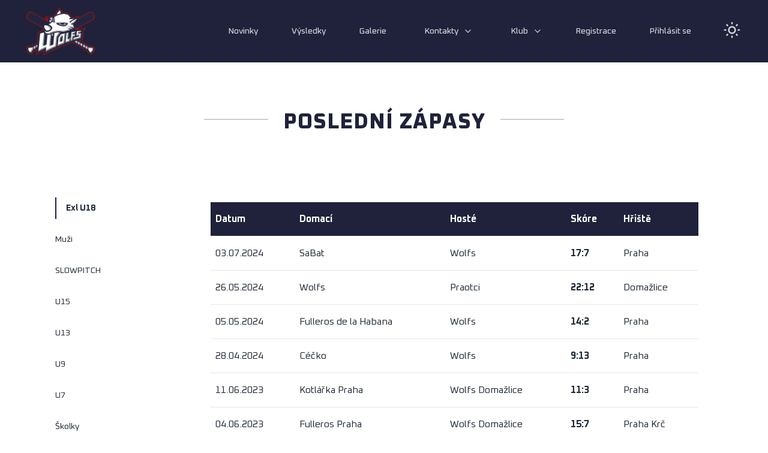

--- FILE ---
content_type: text/html; charset=UTF-8
request_url: https://www.wolfs.cz/
body_size: 22254
content:
<!doctype html>
<html lang="cs" id="top">
<head>
    <meta charset="utf-8">
    <meta name="viewport" content="width=device-width, initial-scale=1">
    <link rel="icon" type="image/x-icon" href="https://www.wolfs.cz/favicon.ico">
    <title>Wolfs Domažlice</title>

            <link rel="stylesheet" href="https://unpkg.com/swiper/swiper-bundle.min.css"/>
    
    <link rel="stylesheet" href="https://unpkg.com/boxicons@2.0.7/css/boxicons.min.css"/>
    <link rel="preload" as="style" href="https://www.wolfs.cz/build/assets/app.819230ff.css" /><link rel="stylesheet" href="https://www.wolfs.cz/build/assets/app.819230ff.css" />    <style >[wire\:loading], [wire\:loading\.delay], [wire\:loading\.inline-block], [wire\:loading\.inline], [wire\:loading\.block], [wire\:loading\.flex], [wire\:loading\.table], [wire\:loading\.grid], [wire\:loading\.inline-flex] {display: none;}[wire\:loading\.delay\.shortest], [wire\:loading\.delay\.shorter], [wire\:loading\.delay\.short], [wire\:loading\.delay\.long], [wire\:loading\.delay\.longer], [wire\:loading\.delay\.longest] {display:none;}[wire\:offline] {display: none;}[wire\:dirty]:not(textarea):not(input):not(select) {display: none;}input:-webkit-autofill, select:-webkit-autofill, textarea:-webkit-autofill {animation-duration: 50000s;animation-name: livewireautofill;}@keyframes livewireautofill { from {} }</style>

</head>

<div id="loading-container" class="hidden"></div>

<body class="bg-white text-gray-800 overflow-x-hidden">

<nav x-data="{ open: false }" @keydown.window.escape="open = false" class="bg-primary-500 fixed w-full top-0 z-50 dark:bg-primary-500">
    <div class="container px-6 mx-auto lg:px-8">
        <div class="flex items-center justify-between h-[4rem] md:h-[6.5rem] transition-h px-3 px-md-0" id="nav-panel">
            <div class="flex items-center justify-between flex-grow">
                <div class="flex-shrink-0">
                    <a href="https://www.wolfs.cz">
                        <img src="https://www.wolfs.cz/images/logo.png"
                             id="nav-logo"
                             class="transition-h h-[2.5rem] md:h-[5rem]"
                             alt="Wolfs logo">
                    </a>
                </div>
                <div class="hidden lg:block">
                    <div class="flex items-center">
                        <a
            href="https://www.wolfs.cz/novinky"
        class="min-w-fit flex flex-row items-center mx-4 px-3 py-2 text-sm font-medium text-gray-300 rounded-md hover:text-white hover:bg-gray-700 focus:outline-none focus:text-white focus:bg-gray-700 dark:text-gray-300"
>
            <span>
                            Novinky
                    </span>
        
</a>
    <a
            href="https://www.wolfs.cz/vysledky"
        class="min-w-fit flex flex-row items-center mx-4 px-3 py-2 text-sm font-medium text-gray-300 rounded-md hover:text-white hover:bg-gray-700 focus:outline-none focus:text-white focus:bg-gray-700 dark:text-gray-300"
>
            <span>
                            Výsledky
                    </span>
        
</a>
    <a
            href="https://www.wolfs.cz/galerie"
        class="min-w-fit flex flex-row items-center mx-4 px-3 py-2 text-sm font-medium text-gray-300 rounded-md hover:text-white hover:bg-gray-700 focus:outline-none focus:text-white focus:bg-gray-700 dark:text-gray-300"
>
            <span>
                            Galerie
                    </span>
        
</a>


            <div class="relative min-w-fit" x-data="{ open: false}">
    <button @click="open = !open"
            class="flex flex-row items-center mx-4 px-3 py-2 text-sm font-medium text-gray-300 rounded-md hover:text-white hover:bg-gray-700 focus:outline-none focus:text-white focus:bg-gray-700 dark:text-gray-300">
        <span class="mx-2">
                            Kontakty
                    </span>
        <svg xmlns="http://www.w3.org/2000/svg" :class="{'rotate-180': open, 'rotate-0': !open}"
             class="w-4 h-4 transform feather feather-chevron-down "
             viewBox="0 0 24 24" fill="none"
             stroke="currentColor" stroke-width="2" stroke-linecap="round"
             stroke-linejoin="round">
            <polyline points="6 9 12 15 18 9"></polyline>
        </svg>
            </button>
    <div @click.away="open = false" x-show="open"
         x-transition:enter="transition ease-out duration-100"
         x-transition:enter-start="transform opaity-0 scale-95"
         x-transition:enter-end="transform opacity-100 scale-100"
         x-transition:leave="transition ease-in duration-75"
         x-transition:leave-start="transform opacity-100 scale-100"
         x-transition:leave-end="transform opacity-0 scale-95"
         class="absolute right-0 w-48 mt-2 origin-top-right rounded-md shadow-lg">
        <div class="bg-white rounded-md shadow-xs">
            <a
            href="https://www.wolfs.cz/kontakty/klub"
        class="flex flex-row items-center px-4 py-2 text-sm text-gray-700 focus:text-gray-900 hover:text-gray-900 focus:outline-none hover:bg-gray-100 focus:bg-gray-100"
    
>
    Klub
</a>
                            <a
            href="https://www.wolfs.cz/kontakty/vykonny-vybor"
        class="flex flex-row items-center px-4 py-2 text-sm text-gray-700 focus:text-gray-900 hover:text-gray-900 focus:outline-none hover:bg-gray-100 focus:bg-gray-100"
    
>
    Výkonný výbor
</a>
                            <a
            href="https://www.wolfs.cz/kontakty/treneri"
        class="flex flex-row items-center px-4 py-2 text-sm text-gray-700 focus:text-gray-900 hover:text-gray-900 focus:outline-none hover:bg-gray-100 focus:bg-gray-100"
    
>
    Trenéři
</a>
        </div>
    </div>
</div>
                <div class="relative min-w-fit" x-data="{ open: false}">
    <button @click="open = !open"
            class="flex flex-row items-center mx-4 px-3 py-2 text-sm font-medium text-gray-300 rounded-md hover:text-white hover:bg-gray-700 focus:outline-none focus:text-white focus:bg-gray-700 dark:text-gray-300">
        <span class="mx-2">
                            Klub
                    </span>
        <svg xmlns="http://www.w3.org/2000/svg" :class="{'rotate-180': open, 'rotate-0': !open}"
             class="w-4 h-4 transform feather feather-chevron-down "
             viewBox="0 0 24 24" fill="none"
             stroke="currentColor" stroke-width="2" stroke-linecap="round"
             stroke-linejoin="round">
            <polyline points="6 9 12 15 18 9"></polyline>
        </svg>
            </button>
    <div @click.away="open = false" x-show="open"
         x-transition:enter="transition ease-out duration-100"
         x-transition:enter-start="transform opaity-0 scale-95"
         x-transition:enter-end="transform opacity-100 scale-100"
         x-transition:leave="transition ease-in duration-75"
         x-transition:leave-start="transform opacity-100 scale-100"
         x-transition:leave-end="transform opacity-0 scale-95"
         class="absolute right-0 w-48 mt-2 origin-top-right rounded-md shadow-lg">
        <div class="bg-white rounded-md shadow-xs">
            <a
            href="https://www.wolfs.cz/klub/historie"
        class="flex flex-row items-center px-4 py-2 text-sm text-gray-700 focus:text-gray-900 hover:text-gray-900 focus:outline-none hover:bg-gray-100 focus:bg-gray-100"
    
>
    Historie
</a>
                            <a
            href="https://www.wolfs.cz/klub/klubove-obleceni"
        class="flex flex-row items-center px-4 py-2 text-sm text-gray-700 focus:text-gray-900 hover:text-gray-900 focus:outline-none hover:bg-gray-100 focus:bg-gray-100"
    
>
    Klubové oblečení
</a>
                            <a
            href="https://www.wolfs.cz/klub/nabor"
        class="flex flex-row items-center px-4 py-2 text-sm text-gray-700 focus:text-gray-900 hover:text-gray-900 focus:outline-none hover:bg-gray-100 focus:bg-gray-100"
    
>
    Nábor
</a>
        </div>
    </div>
</div>
    
    <a
            href="https://www.wolfs.cz/registrace"
        class="min-w-fit flex flex-row items-center mx-4 px-3 py-2 text-sm font-medium text-gray-300 rounded-md hover:text-white hover:bg-gray-700 focus:outline-none focus:text-white focus:bg-gray-700 dark:text-gray-300"
>
            <span>
                            Registrace
                    </span>
        
</a>
    <a
            href="https://www.wolfs.cz/prihlaseni"
        class="min-w-fit flex flex-row items-center mx-4 px-3 py-2 text-sm font-medium text-gray-300 rounded-md hover:text-white hover:bg-gray-700 focus:outline-none focus:text-white focus:bg-gray-700 dark:text-gray-300"
>
            <span>
                            Přihlásit se
                    </span>
        
</a>

<div class="w-full text-center xl:w-max">
    <button onclick="toggleTheme()" class="relative ml-6  w-8 h-8">

        <svg id="light-icon"
             style="top: calc(50% - 15px);"
             class="absolute w-8 h-8 text-gray-300 light-icon dark:text-gray-300"
             xmlns="http://www.w3.org/2000/svg"
             fill="none" viewBox="0 0 24 24"
             stroke="currentColor">
            <path stroke-linecap="round" stroke-linejoin="round" stroke-width="2"
                  d="M12 3v1m0 16v1m9-9h-1M4 12H3m15.364 6.364l-.707-.707M6.343 6.343l-.707-.707m12.728 0l-.707.707M6.343 17.657l-.707.707M16 12a4 4 0 11-8 0 4 4 0 018 0z"/>
        </svg>

        <svg id="dark-icon"
             style="top: calc(50% - 15px);opacity:0"
             class="absolute w-8 h-8 dark-icon"
             xmlns="http://www.w3.org/2000/svg"
             fill="none" viewBox="0 0 24 24"
             stroke="currentColor">
            <path stroke-linecap="round" stroke-linejoin="round" stroke-width="2"
                  d="M20.354 15.354A9 9 0 018.646 3.646 9.003 9.003 0 0012 21a9.003 9.003 0 008.354-5.646z"/>
        </svg>

    </button>
</div>

                    </div>
                </div>
            </div>
            <div class="flex -mr-2 lg:hidden">
                <button @click="open = !open"
        class="inline-flex items-center justify-center p-2 text-gray-400 rounded-md hover:text-white hover:bg-gray-700 focus:outline-none focus:bg-gray-700 focus:text-white"
        x-bind:aria-label="open ? 'Close main menu' : 'Main menu'" x-bind:aria-expanded="open">
    <svg class="w-6 h-6" stroke="currentColor" fill="none" viewBox="0 0 24 24">
        <path :class="{'hidden': open, 'inline-flex': !open }" class="inline-flex"
              stroke-linecap="round" stroke-linejoin="round" stroke-width="2"
              d="M4 6h16M4 12h16M4 18h16"/>
        <path :class="{'hidden': !open, 'inline-flex': open }" class="hidden" stroke-linecap="round"
              stroke-linejoin="round" stroke-width="2" d="M6 18L18 6M6 6l12 12"/>
    </svg>
</button>
            </div>
        </div>
    </div>

    <div :class="{'block': open, 'hidden': !open}" class="hidden h-screen lg:hidden">
        <div class="container px-6 mx-auto">
                <div class="pt-2 pb-3">
            <a
            href="https://www.wolfs.cz/novinky"
        class="min-w-fit flex flex-row items-center px-3 py-2 text-base font-medium mt-1 text-gray-300  rounded-md focus:outline-none focus:text-white hover:text-white hover:bg-gray-700 focus:bg-gray-700 dark:text-gray-300"
>
            <span>
                            Novinky
                    </span>
        
</a>
            <a
            href="https://www.wolfs.cz/vysledky"
        class="min-w-fit flex flex-row items-center px-3 py-2 text-base font-medium mt-1 text-gray-300  rounded-md focus:outline-none focus:text-white hover:text-white hover:bg-gray-700 focus:bg-gray-700 dark:text-gray-300"
>
            <span>
                            Výsledky
                    </span>
        
</a>
            <a
            href="https://www.wolfs.cz/galerie"
        class="min-w-fit flex flex-row items-center px-3 py-2 text-base font-medium mt-1 text-gray-300  rounded-md focus:outline-none focus:text-white hover:text-white hover:bg-gray-700 focus:bg-gray-700 dark:text-gray-300"
>
            <span>
                            Galerie
                    </span>
        
</a>
    
    
                        <div class="relative min-w-fit" x-data="{ open: false }">
    <button @click="open = true"
            class="flex flex-row items-center w-full px-3 py-2 mt-1 text-base font-medium text-left text-gray-300 rounded-md hover:text-white hover:bg-gray-700 focus:outline-none focus:text-white focus:bg-gray-700 dark:text-gray-300">
        <span>
                            Kontakty
                    </span>
        <svg xmlns="http://www.w3.org/2000/svg" :class="{'rotate-180': open, 'rotate-0': !open}"
             class="w-4 h-4 transform feather feather-chevron-down ml-2"
             viewBox="0 0 24 24" fill="none"
             stroke="currentColor" stroke-width="2" stroke-linecap="round"
             stroke-linejoin="round">
            <polyline points="6 9 12 15 18 9"></polyline>
        </svg>
            </button>
    <div x-show="open" @click.away="open = false" class="mt-2 bg-white rounded-md shadow-xs"
         role="menu" aria-orientation="vertical" aria-labelledby="user-menu" role="menuitem">
        <a
            href="https://www.wolfs.cz/kontakty/klub"
        class="flex flex-row items-center px-4 py-2 text-sm text-gray-700 focus:text-gray-900 hover:text-gray-900 focus:outline-none hover:bg-gray-100 focus:bg-gray-100"
>
    
    Klub
</a>
                                    <a
            href="https://www.wolfs.cz/kontakty/vykonny-vybor"
        class="flex flex-row items-center px-4 py-2 text-sm text-gray-700 focus:text-gray-900 hover:text-gray-900 focus:outline-none hover:bg-gray-100 focus:bg-gray-100"
>
    
    Výkonný výbor
</a>
                                    <a
            href="https://www.wolfs.cz/kontakty/treneri"
        class="flex flex-row items-center px-4 py-2 text-sm text-gray-700 focus:text-gray-900 hover:text-gray-900 focus:outline-none hover:bg-gray-100 focus:bg-gray-100"
>
    
    Trenéři
</a>
    </div>
</div>
                                <div class="relative min-w-fit" x-data="{ open: false }">
    <button @click="open = true"
            class="flex flex-row items-center w-full px-3 py-2 mt-1 text-base font-medium text-left text-gray-300 rounded-md hover:text-white hover:bg-gray-700 focus:outline-none focus:text-white focus:bg-gray-700 dark:text-gray-300">
        <span>
                            Klub
                    </span>
        <svg xmlns="http://www.w3.org/2000/svg" :class="{'rotate-180': open, 'rotate-0': !open}"
             class="w-4 h-4 transform feather feather-chevron-down ml-2"
             viewBox="0 0 24 24" fill="none"
             stroke="currentColor" stroke-width="2" stroke-linecap="round"
             stroke-linejoin="round">
            <polyline points="6 9 12 15 18 9"></polyline>
        </svg>
            </button>
    <div x-show="open" @click.away="open = false" class="mt-2 bg-white rounded-md shadow-xs"
         role="menu" aria-orientation="vertical" aria-labelledby="user-menu" role="menuitem">
        <a
            href="https://www.wolfs.cz/klub/historie"
        class="flex flex-row items-center px-4 py-2 text-sm text-gray-700 focus:text-gray-900 hover:text-gray-900 focus:outline-none hover:bg-gray-100 focus:bg-gray-100"
>
    
    Historie
</a>
                                    <a
            href="https://www.wolfs.cz/klub/klubove-obleceni"
        class="flex flex-row items-center px-4 py-2 text-sm text-gray-700 focus:text-gray-900 hover:text-gray-900 focus:outline-none hover:bg-gray-100 focus:bg-gray-100"
>
    
    Klubové oblečení
</a>
                                    <a
            href="https://www.wolfs.cz/klub/nabor"
        class="flex flex-row items-center px-4 py-2 text-sm text-gray-700 focus:text-gray-900 hover:text-gray-900 focus:outline-none hover:bg-gray-100 focus:bg-gray-100"
>
    
    Nábor
</a>
    </div>
</div>
            
    <div class="w-full text-center xl:w-max">
    <button onclick="toggleTheme()" class="relative mt-16 w-8 h-8">

        <svg id="light-icon"
             style="top: calc(50% - 15px);"
             class="absolute w-8 h-8 text-gray-300 light-icon dark:text-gray-300"
             xmlns="http://www.w3.org/2000/svg"
             fill="none" viewBox="0 0 24 24"
             stroke="currentColor">
            <path stroke-linecap="round" stroke-linejoin="round" stroke-width="2"
                  d="M12 3v1m0 16v1m9-9h-1M4 12H3m15.364 6.364l-.707-.707M6.343 6.343l-.707-.707m12.728 0l-.707.707M6.343 17.657l-.707.707M16 12a4 4 0 11-8 0 4 4 0 018 0z"/>
        </svg>

        <svg id="dark-icon"
             style="top: calc(50% - 15px);opacity:0"
             class="absolute w-8 h-8 dark-icon"
             xmlns="http://www.w3.org/2000/svg"
             fill="none" viewBox="0 0 24 24"
             stroke="currentColor">
            <path stroke-linecap="round" stroke-linejoin="round" stroke-width="2"
                  d="M20.354 15.354A9 9 0 018.646 3.646 9.003 9.003 0 0012 21a9.003 9.003 0 008.354-5.646z"/>
        </svg>

    </button>
</div>

    </div>
        </div>
        <div class="container px-6 mx-auto">
            <div class="border-t border-gray-700 dark:border-gray-700">
        <a
            href="https://www.wolfs.cz/registrace"
        class="min-w-fit flex flex-row items-center px-3 py-2 text-base font-medium mt-1 text-gray-300  rounded-md focus:outline-none focus:text-white hover:text-white hover:bg-gray-700 focus:bg-gray-700 dark:text-gray-300 xl:mx-4 mt-5"
>
            <span>
                            Registrace
                    </span>
        
</a>
        <a
            href="https://www.wolfs.cz/prihlaseni"
        class="min-w-fit flex flex-row items-center px-3 py-2 text-base font-medium mt-1 text-gray-300  rounded-md focus:outline-none focus:text-white hover:text-white hover:bg-gray-700 focus:bg-gray-700 dark:text-gray-300 xl:mx-4"
>
            <span>
                            Přihlásit se
                    </span>
        
</a>
    </div>
        </div>
    </div>
</nav>


<div class="swiper w-full swiper-content-mobile xl:swiper-content main-swiper">
            <div class="swiper-wrapper">
                                    <a                        href="https://www.wolfs.cz/klub/nabor"
                       target="_blank"
                                              class="w-full swiper-slide swiper-image  cursor-pointer "
                       style="background-image: url(https://www.wolfs.cz/storage/carousels/2Ccu9xOJe6z7jRAIMqbpwKGmRIzifPIsGZ2SC8VN.jpg)"
                       title="Více informací k náborům naleznete zde"
                    >
                        <div class="swiper-title text-sm lg:text-lg">Více informací k náborům naleznete zde</div>
                    </a>
                            </div>

                    </div>

        <div class="mt-20">
            <div wire:id="PGDfLxA7uadEuSAa7OpL" wire:initial-data="{&quot;fingerprint&quot;:{&quot;id&quot;:&quot;PGDfLxA7uadEuSAa7OpL&quot;,&quot;name&quot;:&quot;front-module.baseball-match.baseball-match-table&quot;,&quot;locale&quot;:&quot;cs&quot;,&quot;path&quot;:&quot;\/&quot;,&quot;method&quot;:&quot;GET&quot;,&quot;v&quot;:&quot;acj&quot;},&quot;effects&quot;:{&quot;listeners&quot;:[]},&quot;serverMemo&quot;:{&quot;children&quot;:[],&quot;errors&quot;:[],&quot;htmlHash&quot;:&quot;8063f69c&quot;,&quot;data&quot;:{&quot;perPage&quot;:15,&quot;loadMoreBtn&quot;:false,&quot;title&quot;:&quot;Latest Matches&quot;,&quot;categoryId&quot;:1,&quot;confirm&quot;:null},&quot;dataMeta&quot;:[],&quot;checksum&quot;:&quot;24218bd15dd707060c1fd61dbe43c02876256b69035c03755dcede3c8f8a7858&quot;}}">
    <div class="section-title">
        Poslední zápasy    </div>

    <div class="flex flex-col w-full md:max-w-6xl md:mx-auto px-5">
        <section class="py-20 mx-auto w-full md:space-y-8 sm:py-12" x-data="{tab: 1}">

            <div class="sm:mx-5 md:hidden">
                <div class="flex grid grid-cols-2 gap-4 justify-center mx-auto w-full lg:grid-cols-3">
                                            <a class="p-4 py-2 text-sm cursor-pointer"
                           :class="{'btn-primary-reversed': tab === 1, ' btn-primary hover:btn-primary-reversed': tab !== 1}"
                           wire:click="filterCategory(10001)"
                           @click.prevent="tab = 1">
                            <svg class="animate-spin -ml-1 mr-3 h-5 w-5" wire:loading.delay.longer="wire:loading.delay.longer" wire:target="filterCategory('10001')" xmlns="http://www.w3.org/2000/svg"
     fill="none" viewBox="0 0 24 24">
    <circle class="opacity-25" cx="12" cy="12" r="10" stroke="currentColor" stroke-width="4"></circle>
    <path class="opacity-75" fill="currentColor"
          d="M4 12a8 8 0 018-8V0C5.373 0 0 5.373 0 12h4zm2 5.291A7.962 7.962 0 014 12H0c0 3.042 1.135 5.824 3 7.938l3-2.647z"></path>
</svg>
                            Exl U18
                        </a>
                                            <a class="p-4 py-2 text-sm cursor-pointer"
                           :class="{'btn-primary-reversed': tab === 2, ' btn-primary hover:btn-primary-reversed': tab !== 2}"
                           wire:click="filterCategory(1)"
                           @click.prevent="tab = 2">
                            <svg class="animate-spin -ml-1 mr-3 h-5 w-5" wire:loading.delay.longer="wire:loading.delay.longer" wire:target="filterCategory('1')" xmlns="http://www.w3.org/2000/svg"
     fill="none" viewBox="0 0 24 24">
    <circle class="opacity-25" cx="12" cy="12" r="10" stroke="currentColor" stroke-width="4"></circle>
    <path class="opacity-75" fill="currentColor"
          d="M4 12a8 8 0 018-8V0C5.373 0 0 5.373 0 12h4zm2 5.291A7.962 7.962 0 014 12H0c0 3.042 1.135 5.824 3 7.938l3-2.647z"></path>
</svg>
                            Muži
                        </a>
                                            <a class="p-4 py-2 text-sm cursor-pointer"
                           :class="{'btn-primary-reversed': tab === 3, ' btn-primary hover:btn-primary-reversed': tab !== 3}"
                           wire:click="filterCategory(2)"
                           @click.prevent="tab = 3">
                            <svg class="animate-spin -ml-1 mr-3 h-5 w-5" wire:loading.delay.longer="wire:loading.delay.longer" wire:target="filterCategory('2')" xmlns="http://www.w3.org/2000/svg"
     fill="none" viewBox="0 0 24 24">
    <circle class="opacity-25" cx="12" cy="12" r="10" stroke="currentColor" stroke-width="4"></circle>
    <path class="opacity-75" fill="currentColor"
          d="M4 12a8 8 0 018-8V0C5.373 0 0 5.373 0 12h4zm2 5.291A7.962 7.962 0 014 12H0c0 3.042 1.135 5.824 3 7.938l3-2.647z"></path>
</svg>
                            SLOWPITCH
                        </a>
                                            <a class="p-4 py-2 text-sm cursor-pointer"
                           :class="{'btn-primary-reversed': tab === 4, ' btn-primary hover:btn-primary-reversed': tab !== 4}"
                           wire:click="filterCategory(5)"
                           @click.prevent="tab = 4">
                            <svg class="animate-spin -ml-1 mr-3 h-5 w-5" wire:loading.delay.longer="wire:loading.delay.longer" wire:target="filterCategory('5')" xmlns="http://www.w3.org/2000/svg"
     fill="none" viewBox="0 0 24 24">
    <circle class="opacity-25" cx="12" cy="12" r="10" stroke="currentColor" stroke-width="4"></circle>
    <path class="opacity-75" fill="currentColor"
          d="M4 12a8 8 0 018-8V0C5.373 0 0 5.373 0 12h4zm2 5.291A7.962 7.962 0 014 12H0c0 3.042 1.135 5.824 3 7.938l3-2.647z"></path>
</svg>
                            U15
                        </a>
                                            <a class="p-4 py-2 text-sm cursor-pointer"
                           :class="{'btn-primary-reversed': tab === 5, ' btn-primary hover:btn-primary-reversed': tab !== 5}"
                           wire:click="filterCategory(3)"
                           @click.prevent="tab = 5">
                            <svg class="animate-spin -ml-1 mr-3 h-5 w-5" wire:loading.delay.longer="wire:loading.delay.longer" wire:target="filterCategory('3')" xmlns="http://www.w3.org/2000/svg"
     fill="none" viewBox="0 0 24 24">
    <circle class="opacity-25" cx="12" cy="12" r="10" stroke="currentColor" stroke-width="4"></circle>
    <path class="opacity-75" fill="currentColor"
          d="M4 12a8 8 0 018-8V0C5.373 0 0 5.373 0 12h4zm2 5.291A7.962 7.962 0 014 12H0c0 3.042 1.135 5.824 3 7.938l3-2.647z"></path>
</svg>
                            U13
                        </a>
                                            <a class="p-4 py-2 text-sm cursor-pointer"
                           :class="{'btn-primary-reversed': tab === 6, ' btn-primary hover:btn-primary-reversed': tab !== 6}"
                           wire:click="filterCategory(4)"
                           @click.prevent="tab = 6">
                            <svg class="animate-spin -ml-1 mr-3 h-5 w-5" wire:loading.delay.longer="wire:loading.delay.longer" wire:target="filterCategory('4')" xmlns="http://www.w3.org/2000/svg"
     fill="none" viewBox="0 0 24 24">
    <circle class="opacity-25" cx="12" cy="12" r="10" stroke="currentColor" stroke-width="4"></circle>
    <path class="opacity-75" fill="currentColor"
          d="M4 12a8 8 0 018-8V0C5.373 0 0 5.373 0 12h4zm2 5.291A7.962 7.962 0 014 12H0c0 3.042 1.135 5.824 3 7.938l3-2.647z"></path>
</svg>
                            U9
                        </a>
                                            <a class="p-4 py-2 text-sm cursor-pointer"
                           :class="{'btn-primary-reversed': tab === 7, ' btn-primary hover:btn-primary-reversed': tab !== 7}"
                           wire:click="filterCategory(7)"
                           @click.prevent="tab = 7">
                            <svg class="animate-spin -ml-1 mr-3 h-5 w-5" wire:loading.delay.longer="wire:loading.delay.longer" wire:target="filterCategory('7')" xmlns="http://www.w3.org/2000/svg"
     fill="none" viewBox="0 0 24 24">
    <circle class="opacity-25" cx="12" cy="12" r="10" stroke="currentColor" stroke-width="4"></circle>
    <path class="opacity-75" fill="currentColor"
          d="M4 12a8 8 0 018-8V0C5.373 0 0 5.373 0 12h4zm2 5.291A7.962 7.962 0 014 12H0c0 3.042 1.135 5.824 3 7.938l3-2.647z"></path>
</svg>
                            U7
                        </a>
                                            <a class="p-4 py-2 text-sm cursor-pointer"
                           :class="{'btn-primary-reversed': tab === 8, ' btn-primary hover:btn-primary-reversed': tab !== 8}"
                           wire:click="filterCategory(6)"
                           @click.prevent="tab = 8">
                            <svg class="animate-spin -ml-1 mr-3 h-5 w-5" wire:loading.delay.longer="wire:loading.delay.longer" wire:target="filterCategory('6')" xmlns="http://www.w3.org/2000/svg"
     fill="none" viewBox="0 0 24 24">
    <circle class="opacity-25" cx="12" cy="12" r="10" stroke="currentColor" stroke-width="4"></circle>
    <path class="opacity-75" fill="currentColor"
          d="M4 12a8 8 0 018-8V0C5.373 0 0 5.373 0 12h4zm2 5.291A7.962 7.962 0 014 12H0c0 3.042 1.135 5.824 3 7.938l3-2.647z"></path>
</svg>
                            Školky
                        </a>
                                    </div>
            </div>

            <div class="flex flex-row items-stretch justify-center w-full md:space-x-4 mt-16 md:mt-0">

                <div class="md:flex flex-col justify-start md:w-1/5 hidden space-y-4">
                                            <a class="p-4 py-2 text-sm cursor-pointer"
                           :class="{'z-20 border-l-2 transform translate-x-2 border-primary-500 font-bold': tab === 1, ' transform -translate-x-2': tab !== 1}"
                           wire:click="filterCategory(10001)"
                           @click.prevent="tab = 1">
                            Exl U18
                        </a>
                                            <a class="p-4 py-2 text-sm cursor-pointer"
                           :class="{'z-20 border-l-2 transform translate-x-2 border-primary-500 font-bold': tab === 2, ' transform -translate-x-2': tab !== 2}"
                           wire:click="filterCategory(1)"
                           @click.prevent="tab = 2">
                            Muži
                        </a>
                                            <a class="p-4 py-2 text-sm cursor-pointer"
                           :class="{'z-20 border-l-2 transform translate-x-2 border-primary-500 font-bold': tab === 3, ' transform -translate-x-2': tab !== 3}"
                           wire:click="filterCategory(2)"
                           @click.prevent="tab = 3">
                            SLOWPITCH
                        </a>
                                            <a class="p-4 py-2 text-sm cursor-pointer"
                           :class="{'z-20 border-l-2 transform translate-x-2 border-primary-500 font-bold': tab === 4, ' transform -translate-x-2': tab !== 4}"
                           wire:click="filterCategory(5)"
                           @click.prevent="tab = 4">
                            U15
                        </a>
                                            <a class="p-4 py-2 text-sm cursor-pointer"
                           :class="{'z-20 border-l-2 transform translate-x-2 border-primary-500 font-bold': tab === 5, ' transform -translate-x-2': tab !== 5}"
                           wire:click="filterCategory(3)"
                           @click.prevent="tab = 5">
                            U13
                        </a>
                                            <a class="p-4 py-2 text-sm cursor-pointer"
                           :class="{'z-20 border-l-2 transform translate-x-2 border-primary-500 font-bold': tab === 6, ' transform -translate-x-2': tab !== 6}"
                           wire:click="filterCategory(4)"
                           @click.prevent="tab = 6">
                            U9
                        </a>
                                            <a class="p-4 py-2 text-sm cursor-pointer"
                           :class="{'z-20 border-l-2 transform translate-x-2 border-primary-500 font-bold': tab === 7, ' transform -translate-x-2': tab !== 7}"
                           wire:click="filterCategory(7)"
                           @click.prevent="tab = 7">
                            U7
                        </a>
                                            <a class="p-4 py-2 text-sm cursor-pointer"
                           :class="{'z-20 border-l-2 transform translate-x-2 border-primary-500 font-bold': tab === 8, ' transform -translate-x-2': tab !== 8}"
                           wire:click="filterCategory(6)"
                           @click.prevent="tab = 8">
                            Školky
                        </a>
                                    </div>
                <div class="sm:px-6 lg:px-8 md:w-4/5 w-full" wire:loading.delay.longer.class="blur-sm" wire:target="filterCategory">
                    <div class="overflow-x-auto">
                        <div class="py-2 inline-block min-w-full w-full">
                            <table class="min-w-full">
                                <thead class="border-b">
                                <tr class="bg-primary-500 text-white">
                                    <th scope="col" class="px-2 py-4 text-left">
                                        Datum                                    </th>
                                    <th scope="col" class="px-2 py-4 text-left">
                                        Domací                                    </th>
                                    <th scope="col" class="px-2 py-4 text-left">
                                        Hosté                                    </th>
                                    <th scope="col" class="px-2 py-4 text-left">
                                        Skóre                                    </th>
                                    <th scope="col" class="px-2 py-4 text-left">
                                        Hřiště                                    </th>
                                </tr>
                                </thead>
                                <tbody>
                                                                    <tr class="border-b hover:bg-gray-100">
                                        <td class="px-2 py-4 whitespace-nowrap">
                                            03.07.2024
                                        </td>
                                        <td class="px-2 py-4 whitespace-nowrap">
                                            SaBat
                                        </td>
                                        <td class="px-2 py-4 whitespace-nowrap">
                                            Wolfs
                                        </td>
                                        <td class="px-2 py-4 whitespace-nowrap">
                                            <strong>17:7</strong>
                                        </td>
                                        <td class="px-2 py-4 whitespace-nowrap">
                                            Praha
                                        </td>
                                    </tr>
                                                                    <tr class="border-b hover:bg-gray-100">
                                        <td class="px-2 py-4 whitespace-nowrap">
                                            26.05.2024
                                        </td>
                                        <td class="px-2 py-4 whitespace-nowrap">
                                            Wolfs
                                        </td>
                                        <td class="px-2 py-4 whitespace-nowrap">
                                            Praotci
                                        </td>
                                        <td class="px-2 py-4 whitespace-nowrap">
                                            <strong>22:12</strong>
                                        </td>
                                        <td class="px-2 py-4 whitespace-nowrap">
                                            Domažlice
                                        </td>
                                    </tr>
                                                                    <tr class="border-b hover:bg-gray-100">
                                        <td class="px-2 py-4 whitespace-nowrap">
                                            05.05.2024
                                        </td>
                                        <td class="px-2 py-4 whitespace-nowrap">
                                            Fulleros de la Habana
                                        </td>
                                        <td class="px-2 py-4 whitespace-nowrap">
                                            Wolfs
                                        </td>
                                        <td class="px-2 py-4 whitespace-nowrap">
                                            <strong>14:2</strong>
                                        </td>
                                        <td class="px-2 py-4 whitespace-nowrap">
                                            Praha
                                        </td>
                                    </tr>
                                                                    <tr class="border-b hover:bg-gray-100">
                                        <td class="px-2 py-4 whitespace-nowrap">
                                            28.04.2024
                                        </td>
                                        <td class="px-2 py-4 whitespace-nowrap">
                                            Céčko
                                        </td>
                                        <td class="px-2 py-4 whitespace-nowrap">
                                            Wolfs
                                        </td>
                                        <td class="px-2 py-4 whitespace-nowrap">
                                            <strong>9:13</strong>
                                        </td>
                                        <td class="px-2 py-4 whitespace-nowrap">
                                            Praha
                                        </td>
                                    </tr>
                                                                    <tr class="border-b hover:bg-gray-100">
                                        <td class="px-2 py-4 whitespace-nowrap">
                                            11.06.2023
                                        </td>
                                        <td class="px-2 py-4 whitespace-nowrap">
                                            Kotlářka Praha
                                        </td>
                                        <td class="px-2 py-4 whitespace-nowrap">
                                            Wolfs Domažlice
                                        </td>
                                        <td class="px-2 py-4 whitespace-nowrap">
                                            <strong>11:3</strong>
                                        </td>
                                        <td class="px-2 py-4 whitespace-nowrap">
                                            Praha
                                        </td>
                                    </tr>
                                                                    <tr class="border-b hover:bg-gray-100">
                                        <td class="px-2 py-4 whitespace-nowrap">
                                            04.06.2023
                                        </td>
                                        <td class="px-2 py-4 whitespace-nowrap">
                                            Fulleros Praha
                                        </td>
                                        <td class="px-2 py-4 whitespace-nowrap">
                                            Wolfs Domažlice
                                        </td>
                                        <td class="px-2 py-4 whitespace-nowrap">
                                            <strong>15:7</strong>
                                        </td>
                                        <td class="px-2 py-4 whitespace-nowrap">
                                            Praha Krč
                                        </td>
                                    </tr>
                                                                </tbody>
                            </table>
                        </div>
                    </div>
                                    </div>
            </div>
        </section>
    </div>

</div>

<!-- Livewire Component wire-end:PGDfLxA7uadEuSAa7OpL -->
            <div class="mt-20">
                <div class="section-title">
                    Novinky                </div>
                <main class="mx-auto space-y-6 max-w-6xl">
                                            <article class="m-5 shadow-md hover:shadow-lg">
    <div class="">
        <div class="relative flex-1 lg:mr-8">
                        <a href="https://www.wolfs.cz/novinky?categoryFilter=muzi-a"
   class="absolute -top-1 -left-1 !px-2 !py-1 !text-xs btn-secondary hover:btn-secondary-reversed dark:bg-secondary-500 dark:text-white">
    Muži
</a>
        </div>

        <div class="flex flex-col flex-1 justify-between p-6">
            <header class="mt-8  lg:mt-3 ">
                <div class="mt-4">
                    <h1 class="text-lg font-extrabold uppercase md:text-3xl text-primary-500">
                        <a href="https://www.wolfs.cz/novinky/muzi-postupuji-do-semifinale-rsz">
                            Muži postupují do semifinále RSZ
                        </a>
                    </h1>

                    <span class="block mt-2 text-xs text-gray-400">
                        Publikováno <time>23.09.2025 11:17</time>
                    </span>
                </div>
            </header>

            <div class="mt-2 space-y-4 text-sm">
                <p>V sobotu 20.9.2025 se mužský tým utkal s Kotlářkou Praha. O vítězi série rozhodlo až 3. utkání. </p>
            </div>

            <footer class="flex justify-between items-center mt-8">
                <div class="flex items-center text-sm">
                    <svg
    class="fill-primary-500 dark:fill-white"
    width="30px"
    height="30px"
    version="1.0"
    viewBox="0 0 344 344"
    xmlns="http://www.w3.org/2000/svg"
>
    <g transform="translate(0 344) scale(.1 -.1)">
        <path
            d="m1594 2995c-202-44-376-214-429-420-19-76-19-204 0-279 36-139 147-287 265-353 229-129 510-94 690 87 179 179 221 441 107 670-44 90-159 204-250 248-120 59-254 75-383 47z"
        />
        <path
            d="m1470 1416c-312-45-629-153-806-274-82-55-170-151-202-219-26-57-27-63-30-275l-3-218h728 728l778 778-49 25c-127 64-339 128-554 168-139 26-456 34-590 15z"
        />
        <path
            d="m3073 1208-84-83 144-143 143-143 82 84c111 115 112 111-31 254s-140 143-254 31z"
        />
        <path
            d="m2517 652-367-367v-143-142h143 142l740 740-140 140c-77 77-142 140-145 140s-170-165-373-368z"
        />
    </g>
</svg>
                    <div class="ml-3">
                        <h5 class="p-1 font-bold text-primary-500">
                            <a href="https://www.wolfs.cz/novinky?author=10">Ondřej Novák</a>
                        </h5>
                    </div>
                </div>

                <div class="min-w-max">
                    <a href="https://www.wolfs.cz/novinky/muzi-postupuji-do-semifinale-rsz"
                       class="btn-secondary hover:btn-secondary-reversed dark:bg-secondary-500 dark:text-white"
                    >Číst dále</a>
                </div>
            </footer>
        </div>
    </div>
</article>

    <div class="lg:grid lg:grid-cols-6">
                    <article
    class="m-5 shadow-md hover:shadow-lg col-span-3">
    <div class="flex flex-col h-full">
        <div class="relative">
                        <a href="https://www.wolfs.cz/novinky?categoryFilter=obecne"
   class="absolute -top-1 -left-1 !px-2 !py-1 !text-xs btn-secondary hover:btn-secondary-reversed dark:bg-secondary-500 dark:text-white">
    Obecné
</a>
        </div>

        <div class="flex flex-col flex-1 p-6 mt-3">
            <header>
                <div>
                    <h1 class="text-lg font-extrabold uppercase text-primary-500 md:text-3xl">
                        <a href="https://www.wolfs.cz/novinky/tradicni-slunovratni-svarak">
                            Tradiční slunovratní svařák 
                        </a>
                    </h1>

                    <span class="block mt-2 text-xs text-gray-400">
                        Publikováno <time>09.12.2024 10:15</time>
                    </span>
                </div>
            </header>

            <div class="mt-4 space-y-4 text-sm">
                                    <p>Tímto všechny zveme na svařák a vaječňák na baseballové hřiště ve čtvrtek 19.12. od 17:00.</p>
                            </div>

            <footer class="flex justify-between items-center mt-auto pt-5">
                <div class="flex items-center text-sm">
                    <svg
    class="fill-primary-500 dark:fill-white"
    width="30px"
    height="30px"
    version="1.0"
    viewBox="0 0 344 344"
    xmlns="http://www.w3.org/2000/svg"
>
    <g transform="translate(0 344) scale(.1 -.1)">
        <path
            d="m1594 2995c-202-44-376-214-429-420-19-76-19-204 0-279 36-139 147-287 265-353 229-129 510-94 690 87 179 179 221 441 107 670-44 90-159 204-250 248-120 59-254 75-383 47z"
        />
        <path
            d="m1470 1416c-312-45-629-153-806-274-82-55-170-151-202-219-26-57-27-63-30-275l-3-218h728 728l778 778-49 25c-127 64-339 128-554 168-139 26-456 34-590 15z"
        />
        <path
            d="m3073 1208-84-83 144-143 143-143 82 84c111 115 112 111-31 254s-140 143-254 31z"
        />
        <path
            d="m2517 652-367-367v-143-142h143 142l740 740-140 140c-77 77-142 140-145 140s-170-165-373-368z"
        />
    </g>
</svg>
                    <div class="ml-3">
                        <h5 class="p-1 font-bold text-primary-500">
                            <a href="https://www.wolfs.cz/novinky?author=5">Pavel Zelenka</a>
                        </h5>
                    </div>
                </div>

                <div class="min-w-max">
                    <a href="https://www.wolfs.cz/novinky/tradicni-slunovratni-svarak"
                       class="btn-secondary hover:btn-secondary-reversed dark:bg-secondary-500 dark:text-white"
                    >Číst dále</a>
                </div>
            </footer>
        </div>
    </div>
</article>
                    <article
    class="m-5 shadow-md hover:shadow-lg col-span-3">
    <div class="flex flex-col h-full">
        <div class="relative">
                        <a href="https://www.wolfs.cz/novinky?categoryFilter=obecne"
   class="absolute -top-1 -left-1 !px-2 !py-1 !text-xs btn-secondary hover:btn-secondary-reversed dark:bg-secondary-500 dark:text-white">
    Obecné
</a>
        </div>

        <div class="flex flex-col flex-1 p-6 mt-3">
            <header>
                <div>
                    <h1 class="text-lg font-extrabold uppercase text-primary-500 md:text-3xl">
                        <a href="https://www.wolfs.cz/novinky/volebni-valna-hromada">
                            Volební valná hromada
                        </a>
                    </h1>

                    <span class="block mt-2 text-xs text-gray-400">
                        Publikováno <time>14.11.2024 22:26</time>
                    </span>
                </div>
            </header>

            <div class="mt-4 space-y-4 text-sm">
                                    <p>V pátek 29.11.2024 od 20:00 proběhne 20. valná hromada Wolfs Domažlice.</p>
                            </div>

            <footer class="flex justify-between items-center mt-auto pt-5">
                <div class="flex items-center text-sm">
                    <svg
    class="fill-primary-500 dark:fill-white"
    width="30px"
    height="30px"
    version="1.0"
    viewBox="0 0 344 344"
    xmlns="http://www.w3.org/2000/svg"
>
    <g transform="translate(0 344) scale(.1 -.1)">
        <path
            d="m1594 2995c-202-44-376-214-429-420-19-76-19-204 0-279 36-139 147-287 265-353 229-129 510-94 690 87 179 179 221 441 107 670-44 90-159 204-250 248-120 59-254 75-383 47z"
        />
        <path
            d="m1470 1416c-312-45-629-153-806-274-82-55-170-151-202-219-26-57-27-63-30-275l-3-218h728 728l778 778-49 25c-127 64-339 128-554 168-139 26-456 34-590 15z"
        />
        <path
            d="m3073 1208-84-83 144-143 143-143 82 84c111 115 112 111-31 254s-140 143-254 31z"
        />
        <path
            d="m2517 652-367-367v-143-142h143 142l740 740-140 140c-77 77-142 140-145 140s-170-165-373-368z"
        />
    </g>
</svg>
                    <div class="ml-3">
                        <h5 class="p-1 font-bold text-primary-500">
                            <a href="https://www.wolfs.cz/novinky?author=10">Ondřej Novák</a>
                        </h5>
                    </div>
                </div>

                <div class="min-w-max">
                    <a href="https://www.wolfs.cz/novinky/volebni-valna-hromada"
                       class="btn-secondary hover:btn-secondary-reversed dark:bg-secondary-500 dark:text-white"
                    >Číst dále</a>
                </div>
            </footer>
        </div>
    </div>
</article>
                    <article
    class="m-5 shadow-md hover:shadow-lg col-span-3">
    <div class="flex flex-col h-full">
        <div class="relative">
                            <div x-data="{ shown: false }" x-intersect="shown = true">
            <img src="https://www.wolfs.cz/storage/thumbnails/f1t66djmraBoMkouNk9Y6MzLrsQB1bDp5Zv6d9bp.jpg"
             alt="Wolfs Domažlice Galerie"
             x-show="shown"
            class="object-cover"
        >
    </div>
                        <a href="https://www.wolfs.cz/novinky?categoryFilter=skolky"
   class="absolute -top-1 -left-1 !px-2 !py-1 !text-xs btn-secondary hover:btn-secondary-reversed dark:bg-secondary-500 dark:text-white">
    Školky
</a>
        </div>

        <div class="flex flex-col flex-1 p-6 mt-3">
            <header>
                <div>
                    <h1 class="text-lg font-extrabold uppercase text-primary-500 md:text-3xl">
                        <a href="https://www.wolfs.cz/novinky/finale-turnaje-skolek">
                            FINÁLE TURNAJE ŠKOLEK
                        </a>
                    </h1>

                    <span class="block mt-2 text-xs text-gray-400">
                        Publikováno <time>18.06.2024 12:33</time>
                    </span>
                </div>
            </header>

            <div class="mt-4 space-y-4 text-sm">
                                    <p><!-- [if gte mso 9]><xml>
 <o:OfficeDocumentSettings>
  <o:AllowPNG/>
 </o:OfficeDocumentSettings>
</xml><![endif]--><!-- [if gte mso 9]><xml>
 <w:WordDocument>
  <w:View>Normal</w:View>
  <w:Zoom>0</w:Zoom>
  <w:TrackMoves/>
  <w:TrackFormatting/>
  <w:HyphenationZone>21</w:HyphenationZone>
  <w:PunctuationKerning/>
  <w:ValidateAgainstSchemas/>
  <w:SaveIfXMLInvalid>false</w:SaveIfXMLInvalid>
  <w:IgnoreMixedContent>false</w:IgnoreMixedContent>
  <w:AlwaysShowPlaceholderText>false</w:AlwaysShowPlaceholderText>
  <w:DoNotPromoteQF/>
  <w:LidThemeOther>CS</w:LidThemeOther>
  <w:LidThemeAsian>X-NONE</w:LidThemeAsian>
  <w:LidThemeComplexScript>X-NONE</w:LidThemeComplexScript>
  <w:Compatibility>
   <w:BreakWrappedTables/>
   <w:SnapToGridInCell/>
   <w:WrapTextWithPunct/>
   <w:UseAsianBreakRules/>
   <w:DontGrowAutofit/>
   <w:SplitPgBreakAndParaMark/>
   <w:EnableOpenTypeKerning/>
   <w:DontFlipMirrorIndents/>
   <w:OverrideTableStyleHps/>
  </w:Compatibility>
  <m:mathPr>
   <m:mathFont m:val="Cambria Math"/>
   <m:brkBin m:val="before"/>
   <m:brkBinSub m:val="&#45;-"/>
   <m:smallFrac m:val="off"/>
   <m:dispDef/>
   <m:lMargin m:val="0"/>
   <m:rMargin m:val="0"/>
   <m:defJc m:val="centerGroup"/>
   <m:wrapIndent m:val="1440"/>
   <m:intLim m:val="subSup"/>
   <m:naryLim m:val="undOvr"/>
  </m:mathPr></w:WordDocument>
</xml><![endif]--><!-- [if gte mso 9]><xml>
 <w:LatentStyles DefLockedState="false" DefUnhideWhenUsed="false"
  DefSemiHidden="false" DefQFormat="false" DefPriority="99"
  LatentStyleCount="376">
  <w:LsdException Locked="false" Priority="0" QFormat="true" Name="Normal"/>
  <w:LsdException Locked="false" Priority="9" QFormat="true" Name="heading 1"/>
  <w:LsdException Locked="false" Priority="9" SemiHidden="true"
   UnhideWhenUsed="true" QFormat="true" Name="heading 2"/>
  <w:LsdException Locked="false" Priority="9" SemiHidden="true"
   UnhideWhenUsed="true" QFormat="true" Name="heading 3"/>
  <w:LsdException Locked="false" Priority="9" SemiHidden="true"
   UnhideWhenUsed="true" QFormat="true" Name="heading 4"/>
  <w:LsdException Locked="false" Priority="9" SemiHidden="true"
   UnhideWhenUsed="true" QFormat="true" Name="heading 5"/>
  <w:LsdException Locked="false" Priority="9" SemiHidden="true"
   UnhideWhenUsed="true" QFormat="true" Name="heading 6"/>
  <w:LsdException Locked="false" Priority="9" SemiHidden="true"
   UnhideWhenUsed="true" QFormat="true" Name="heading 7"/>
  <w:LsdException Locked="false" Priority="9" SemiHidden="true"
   UnhideWhenUsed="true" QFormat="true" Name="heading 8"/>
  <w:LsdException Locked="false" Priority="9" SemiHidden="true"
   UnhideWhenUsed="true" QFormat="true" Name="heading 9"/>
  <w:LsdException Locked="false" SemiHidden="true" UnhideWhenUsed="true"
   Name="index 1"/>
  <w:LsdException Locked="false" SemiHidden="true" UnhideWhenUsed="true"
   Name="index 2"/>
  <w:LsdException Locked="false" SemiHidden="true" UnhideWhenUsed="true"
   Name="index 3"/>
  <w:LsdException Locked="false" SemiHidden="true" UnhideWhenUsed="true"
   Name="index 4"/>
  <w:LsdException Locked="false" SemiHidden="true" UnhideWhenUsed="true"
   Name="index 5"/>
  <w:LsdException Locked="false" SemiHidden="true" UnhideWhenUsed="true"
   Name="index 6"/>
  <w:LsdException Locked="false" SemiHidden="true" UnhideWhenUsed="true"
   Name="index 7"/>
  <w:LsdException Locked="false" SemiHidden="true" UnhideWhenUsed="true"
   Name="index 8"/>
  <w:LsdException Locked="false" SemiHidden="true" UnhideWhenUsed="true"
   Name="index 9"/>
  <w:LsdException Locked="false" Priority="39" SemiHidden="true"
   UnhideWhenUsed="true" Name="toc 1"/>
  <w:LsdException Locked="false" Priority="39" SemiHidden="true"
   UnhideWhenUsed="true" Name="toc 2"/>
  <w:LsdException Locked="false" Priority="39" SemiHidden="true"
   UnhideWhenUsed="true" Name="toc 3"/>
  <w:LsdException Locked="false" Priority="39" SemiHidden="true"
   UnhideWhenUsed="true" Name="toc 4"/>
  <w:LsdException Locked="false" Priority="39" SemiHidden="true"
   UnhideWhenUsed="true" Name="toc 5"/>
  <w:LsdException Locked="false" Priority="39" SemiHidden="true"
   UnhideWhenUsed="true" Name="toc 6"/>
  <w:LsdException Locked="false" Priority="39" SemiHidden="true"
   UnhideWhenUsed="true" Name="toc 7"/>
  <w:LsdException Locked="false" Priority="39" SemiHidden="true"
   UnhideWhenUsed="true" Name="toc 8"/>
  <w:LsdException Locked="false" Priority="39" SemiHidden="true"
   UnhideWhenUsed="true" Name="toc 9"/>
  <w:LsdException Locked="false" SemiHidden="true" UnhideWhenUsed="true"
   Name="Normal Indent"/>
  <w:LsdException Locked="false" SemiHidden="true" UnhideWhenUsed="true"
   Name="footnote text"/>
  <w:LsdException Locked="false" SemiHidden="true" UnhideWhenUsed="true"
   Name="annotation text"/>
  <w:LsdException Locked="false" SemiHidden="true" UnhideWhenUsed="true"
   Name="header"/>
  <w:LsdException Locked="false" SemiHidden="true" UnhideWhenUsed="true"
   Name="footer"/>
  <w:LsdException Locked="false" SemiHidden="true" UnhideWhenUsed="true"
   Name="index heading"/>
  <w:LsdException Locked="false" Priority="35" SemiHidden="true"
   UnhideWhenUsed="true" QFormat="true" Name="caption"/>
  <w:LsdException Locked="false" SemiHidden="true" UnhideWhenUsed="true"
   Name="table of figures"/>
  <w:LsdException Locked="false" SemiHidden="true" UnhideWhenUsed="true"
   Name="envelope address"/>
  <w:LsdException Locked="false" SemiHidden="true" UnhideWhenUsed="true"
   Name="envelope return"/>
  <w:LsdException Locked="false" SemiHidden="true" UnhideWhenUsed="true"
   Name="footnote reference"/>
  <w:LsdException Locked="false" SemiHidden="true" UnhideWhenUsed="true"
   Name="annotation reference"/>
  <w:LsdException Locked="false" SemiHidden="true" UnhideWhenUsed="true"
   Name="line number"/>
  <w:LsdException Locked="false" SemiHidden="true" UnhideWhenUsed="true"
   Name="page number"/>
  <w:LsdException Locked="false" SemiHidden="true" UnhideWhenUsed="true"
   Name="endnote reference"/>
  <w:LsdException Locked="false" SemiHidden="true" UnhideWhenUsed="true"
   Name="endnote text"/>
  <w:LsdException Locked="false" SemiHidden="true" UnhideWhenUsed="true"
   Name="table of authorities"/>
  <w:LsdException Locked="false" SemiHidden="true" UnhideWhenUsed="true"
   Name="macro"/>
  <w:LsdException Locked="false" SemiHidden="true" UnhideWhenUsed="true"
   Name="toa heading"/>
  <w:LsdException Locked="false" SemiHidden="true" UnhideWhenUsed="true"
   Name="List"/>
  <w:LsdException Locked="false" SemiHidden="true" UnhideWhenUsed="true"
   Name="List Bullet"/>
  <w:LsdException Locked="false" SemiHidden="true" UnhideWhenUsed="true"
   Name="List Number"/>
  <w:LsdException Locked="false" SemiHidden="true" UnhideWhenUsed="true"
   Name="List 2"/>
  <w:LsdException Locked="false" SemiHidden="true" UnhideWhenUsed="true"
   Name="List 3"/>
  <w:LsdException Locked="false" SemiHidden="true" UnhideWhenUsed="true"
   Name="List 4"/>
  <w:LsdException Locked="false" SemiHidden="true" UnhideWhenUsed="true"
   Name="List 5"/>
  <w:LsdException Locked="false" SemiHidden="true" UnhideWhenUsed="true"
   Name="List Bullet 2"/>
  <w:LsdException Locked="false" SemiHidden="true" UnhideWhenUsed="true"
   Name="List Bullet 3"/>
  <w:LsdException Locked="false" SemiHidden="true" UnhideWhenUsed="true"
   Name="List Bullet 4"/>
  <w:LsdException Locked="false" SemiHidden="true" UnhideWhenUsed="true"
   Name="List Bullet 5"/>
  <w:LsdException Locked="false" SemiHidden="true" UnhideWhenUsed="true"
   Name="List Number 2"/>
  <w:LsdException Locked="false" SemiHidden="true" UnhideWhenUsed="true"
   Name="List Number 3"/>
  <w:LsdException Locked="false" SemiHidden="true" UnhideWhenUsed="true"
   Name="List Number 4"/>
  <w:LsdException Locked="false" SemiHidden="true" UnhideWhenUsed="true"
   Name="List Number 5"/>
  <w:LsdException Locked="false" Priority="10" QFormat="true" Name="Title"/>
  <w:LsdException Locked="false" SemiHidden="true" UnhideWhenUsed="true"
   Name="Closing"/>
  <w:LsdException Locked="false" SemiHidden="true" UnhideWhenUsed="true"
   Name="Signature"/>
  <w:LsdException Locked="false" Priority="1" SemiHidden="true"
   UnhideWhenUsed="true" Name="Default Paragraph Font"/>
  <w:LsdException Locked="false" SemiHidden="true" UnhideWhenUsed="true"
   Name="Body Text"/>
  <w:LsdException Locked="false" SemiHidden="true" UnhideWhenUsed="true"
   Name="Body Text Indent"/>
  <w:LsdException Locked="false" SemiHidden="true" UnhideWhenUsed="true"
   Name="List Continue"/>
  <w:LsdException Locked="false" SemiHidden="true" UnhideWhenUsed="true"
   Name="List Continue 2"/>
  <w:LsdException Locked="false" SemiHidden="true" UnhideWhenUsed="true"
   Name="List Continue 3"/>
  <w:LsdException Locked="false" SemiHidden="true" UnhideWhenUsed="true"
   Name="List Continue 4"/>
  <w:LsdException Locked="false" SemiHidden="true" UnhideWhenUsed="true"
   Name="List Continue 5"/>
  <w:LsdException Locked="false" SemiHidden="true" UnhideWhenUsed="true"
   Name="Message Header"/>
  <w:LsdException Locked="false" Priority="11" QFormat="true" Name="Subtitle"/>
  <w:LsdException Locked="false" SemiHidden="true" UnhideWhenUsed="true"
   Name="Salutation"/>
  <w:LsdException Locked="false" SemiHidden="true" UnhideWhenUsed="true"
   Name="Date"/>
  <w:LsdException Locked="false" SemiHidden="true" UnhideWhenUsed="true"
   Name="Body Text First Indent"/>
  <w:LsdException Locked="false" SemiHidden="true" UnhideWhenUsed="true"
   Name="Body Text First Indent 2"/>
  <w:LsdException Locked="false" SemiHidden="true" UnhideWhenUsed="true"
   Name="Note Heading"/>
  <w:LsdException Locked="false" SemiHidden="true" UnhideWhenUsed="true"
   Name="Body Text 2"/>
  <w:LsdException Locked="false" SemiHidden="true" UnhideWhenUsed="true"
   Name="Body Text 3"/>
  <w:LsdException Locked="false" SemiHidden="true" UnhideWhenUsed="true"
   Name="Body Text Indent 2"/>
  <w:LsdException Locked="false" SemiHidden="true" UnhideWhenUsed="true"
   Name="Body Text Indent 3"/>
  <w:LsdException Locked="false" SemiHidden="true" UnhideWhenUsed="true"
   Name="Block Text"/>
  <w:LsdException Locked="false" SemiHidden="true" UnhideWhenUsed="true"
   Name="Hyperlink"/>
  <w:LsdException Locked="false" SemiHidden="true" UnhideWhenUsed="true"
   Name="FollowedHyperlink"/>
  <w:LsdException Locked="false" Priority="22" QFormat="true" Name="Strong"/>
  <w:LsdException Locked="false" Priority="20" QFormat="true" Name="Emphasis"/>
  <w:LsdException Locked="false" SemiHidden="true" UnhideWhenUsed="true"
   Name="Document Map"/>
  <w:LsdException Locked="false" SemiHidden="true" UnhideWhenUsed="true"
   Name="Plain Text"/>
  <w:LsdException Locked="false" SemiHidden="true" UnhideWhenUsed="true"
   Name="E-mail Signature"/>
  <w:LsdException Locked="false" SemiHidden="true" UnhideWhenUsed="true"
   Name="HTML Top of Form"/>
  <w:LsdException Locked="false" SemiHidden="true" UnhideWhenUsed="true"
   Name="HTML Bottom of Form"/>
  <w:LsdException Locked="false" SemiHidden="true" UnhideWhenUsed="true"
   Name="Normal (Web)"/>
  <w:LsdException Locked="false" SemiHidden="true" UnhideWhenUsed="true"
   Name="HTML Acronym"/>
  <w:LsdException Locked="false" SemiHidden="true" UnhideWhenUsed="true"
   Name="HTML Address"/>
  <w:LsdException Locked="false" SemiHidden="true" UnhideWhenUsed="true"
   Name="HTML Cite"/>
  <w:LsdException Locked="false" SemiHidden="true" UnhideWhenUsed="true"
   Name="HTML Code"/>
  <w:LsdException Locked="false" SemiHidden="true" UnhideWhenUsed="true"
   Name="HTML Definition"/>
  <w:LsdException Locked="false" SemiHidden="true" UnhideWhenUsed="true"
   Name="HTML Keyboard"/>
  <w:LsdException Locked="false" SemiHidden="true" UnhideWhenUsed="true"
   Name="HTML Preformatted"/>
  <w:LsdException Locked="false" SemiHidden="true" UnhideWhenUsed="true"
   Name="HTML Sample"/>
  <w:LsdException Locked="false" SemiHidden="true" UnhideWhenUsed="true"
   Name="HTML Typewriter"/>
  <w:LsdException Locked="false" SemiHidden="true" UnhideWhenUsed="true"
   Name="HTML Variable"/>
  <w:LsdException Locked="false" SemiHidden="true" UnhideWhenUsed="true"
   Name="Normal Table"/>
  <w:LsdException Locked="false" SemiHidden="true" UnhideWhenUsed="true"
   Name="annotation subject"/>
  <w:LsdException Locked="false" SemiHidden="true" UnhideWhenUsed="true"
   Name="No List"/>
  <w:LsdException Locked="false" SemiHidden="true" UnhideWhenUsed="true"
   Name="Outline List 1"/>
  <w:LsdException Locked="false" SemiHidden="true" UnhideWhenUsed="true"
   Name="Outline List 2"/>
  <w:LsdException Locked="false" SemiHidden="true" UnhideWhenUsed="true"
   Name="Outline List 3"/>
  <w:LsdException Locked="false" SemiHidden="true" UnhideWhenUsed="true"
   Name="Table Simple 1"/>
  <w:LsdException Locked="false" SemiHidden="true" UnhideWhenUsed="true"
   Name="Table Simple 2"/>
  <w:LsdException Locked="false" SemiHidden="true" UnhideWhenUsed="true"
   Name="Table Simple 3"/>
  <w:LsdException Locked="false" SemiHidden="true" UnhideWhenUsed="true"
   Name="Table Classic 1"/>
  <w:LsdException Locked="false" SemiHidden="true" UnhideWhenUsed="true"
   Name="Table Classic 2"/>
  <w:LsdException Locked="false" SemiHidden="true" UnhideWhenUsed="true"
   Name="Table Classic 3"/>
  <w:LsdException Locked="false" SemiHidden="true" UnhideWhenUsed="true"
   Name="Table Classic 4"/>
  <w:LsdException Locked="false" SemiHidden="true" UnhideWhenUsed="true"
   Name="Table Colorful 1"/>
  <w:LsdException Locked="false" SemiHidden="true" UnhideWhenUsed="true"
   Name="Table Colorful 2"/>
  <w:LsdException Locked="false" SemiHidden="true" UnhideWhenUsed="true"
   Name="Table Colorful 3"/>
  <w:LsdException Locked="false" SemiHidden="true" UnhideWhenUsed="true"
   Name="Table Columns 1"/>
  <w:LsdException Locked="false" SemiHidden="true" UnhideWhenUsed="true"
   Name="Table Columns 2"/>
  <w:LsdException Locked="false" SemiHidden="true" UnhideWhenUsed="true"
   Name="Table Columns 3"/>
  <w:LsdException Locked="false" SemiHidden="true" UnhideWhenUsed="true"
   Name="Table Columns 4"/>
  <w:LsdException Locked="false" SemiHidden="true" UnhideWhenUsed="true"
   Name="Table Columns 5"/>
  <w:LsdException Locked="false" SemiHidden="true" UnhideWhenUsed="true"
   Name="Table Grid 1"/>
  <w:LsdException Locked="false" SemiHidden="true" UnhideWhenUsed="true"
   Name="Table Grid 2"/>
  <w:LsdException Locked="false" SemiHidden="true" UnhideWhenUsed="true"
   Name="Table Grid 3"/>
  <w:LsdException Locked="false" SemiHidden="true" UnhideWhenUsed="true"
   Name="Table Grid 4"/>
  <w:LsdException Locked="false" SemiHidden="true" UnhideWhenUsed="true"
   Name="Table Grid 5"/>
  <w:LsdException Locked="false" SemiHidden="true" UnhideWhenUsed="true"
   Name="Table Grid 6"/>
  <w:LsdException Locked="false" SemiHidden="true" UnhideWhenUsed="true"
   Name="Table Grid 7"/>
  <w:LsdException Locked="false" SemiHidden="true" UnhideWhenUsed="true"
   Name="Table Grid 8"/>
  <w:LsdException Locked="false" SemiHidden="true" UnhideWhenUsed="true"
   Name="Table List 1"/>
  <w:LsdException Locked="false" SemiHidden="true" UnhideWhenUsed="true"
   Name="Table List 2"/>
  <w:LsdException Locked="false" SemiHidden="true" UnhideWhenUsed="true"
   Name="Table List 3"/>
  <w:LsdException Locked="false" SemiHidden="true" UnhideWhenUsed="true"
   Name="Table List 4"/>
  <w:LsdException Locked="false" SemiHidden="true" UnhideWhenUsed="true"
   Name="Table List 5"/>
  <w:LsdException Locked="false" SemiHidden="true" UnhideWhenUsed="true"
   Name="Table List 6"/>
  <w:LsdException Locked="false" SemiHidden="true" UnhideWhenUsed="true"
   Name="Table List 7"/>
  <w:LsdException Locked="false" SemiHidden="true" UnhideWhenUsed="true"
   Name="Table List 8"/>
  <w:LsdException Locked="false" SemiHidden="true" UnhideWhenUsed="true"
   Name="Table 3D effects 1"/>
  <w:LsdException Locked="false" SemiHidden="true" UnhideWhenUsed="true"
   Name="Table 3D effects 2"/>
  <w:LsdException Locked="false" SemiHidden="true" UnhideWhenUsed="true"
   Name="Table 3D effects 3"/>
  <w:LsdException Locked="false" SemiHidden="true" UnhideWhenUsed="true"
   Name="Table Contemporary"/>
  <w:LsdException Locked="false" SemiHidden="true" UnhideWhenUsed="true"
   Name="Table Elegant"/>
  <w:LsdException Locked="false" SemiHidden="true" UnhideWhenUsed="true"
   Name="Table Professional"/>
  <w:LsdException Locked="false" SemiHidden="true" UnhideWhenUsed="true"
   Name="Table Subtle 1"/>
  <w:LsdException Locked="false" SemiHidden="true" UnhideWhenUsed="true"
   Name="Table Subtle 2"/>
  <w:LsdException Locked="false" SemiHidden="true" UnhideWhenUsed="true"
   Name="Table Web 1"/>
  <w:LsdException Locked="false" SemiHidden="true" UnhideWhenUsed="true"
   Name="Table Web 2"/>
  <w:LsdException Locked="false" SemiHidden="true" UnhideWhenUsed="true"
   Name="Table Web 3"/>
  <w:LsdException Locked="false" SemiHidden="true" UnhideWhenUsed="true"
   Name="Balloon Text"/>
  <w:LsdException Locked="false" Priority="39" Name="Table Grid"/>
  <w:LsdException Locked="false" SemiHidden="true" UnhideWhenUsed="true"
   Name="Table Theme"/>
  <w:LsdException Locked="false" SemiHidden="true" Name="Placeholder Text"/>
  <w:LsdException Locked="false" Priority="1" QFormat="true" Name="No Spacing"/>
  <w:LsdException Locked="false" Priority="60" Name="Light Shading"/>
  <w:LsdException Locked="false" Priority="61" Name="Light List"/>
  <w:LsdException Locked="false" Priority="62" Name="Light Grid"/>
  <w:LsdException Locked="false" Priority="63" Name="Medium Shading 1"/>
  <w:LsdException Locked="false" Priority="64" Name="Medium Shading 2"/>
  <w:LsdException Locked="false" Priority="65" Name="Medium List 1"/>
  <w:LsdException Locked="false" Priority="66" Name="Medium List 2"/>
  <w:LsdException Locked="false" Priority="67" Name="Medium Grid 1"/>
  <w:LsdException Locked="false" Priority="68" Name="Medium Grid 2"/>
  <w:LsdException Locked="false" Priority="69" Name="Medium Grid 3"/>
  <w:LsdException Locked="false" Priority="70" Name="Dark List"/>
  <w:LsdException Locked="false" Priority="71" Name="Colorful Shading"/>
  <w:LsdException Locked="false" Priority="72" Name="Colorful List"/>
  <w:LsdException Locked="false" Priority="73" Name="Colorful Grid"/>
  <w:LsdException Locked="false" Priority="60" Name="Light Shading Accent 1"/>
  <w:LsdException Locked="false" Priority="61" Name="Light List Accent 1"/>
  <w:LsdException Locked="false" Priority="62" Name="Light Grid Accent 1"/>
  <w:LsdException Locked="false" Priority="63" Name="Medium Shading 1 Accent 1"/>
  <w:LsdException Locked="false" Priority="64" Name="Medium Shading 2 Accent 1"/>
  <w:LsdException Locked="false" Priority="65" Name="Medium List 1 Accent 1"/>
  <w:LsdException Locked="false" SemiHidden="true" Name="Revision"/>
  <w:LsdException Locked="false" Priority="34" QFormat="true"
   Name="List Paragraph"/>
  <w:LsdException Locked="false" Priority="29" QFormat="true" Name="Quote"/>
  <w:LsdException Locked="false" Priority="30" QFormat="true"
   Name="Intense Quote"/>
  <w:LsdException Locked="false" Priority="66" Name="Medium List 2 Accent 1"/>
  <w:LsdException Locked="false" Priority="67" Name="Medium Grid 1 Accent 1"/>
  <w:LsdException Locked="false" Priority="68" Name="Medium Grid 2 Accent 1"/>
  <w:LsdException Locked="false" Priority="69" Name="Medium Grid 3 Accent 1"/>
  <w:LsdException Locked="false" Priority="70" Name="Dark List Accent 1"/>
  <w:LsdException Locked="false" Priority="71" Name="Colorful Shading Accent 1"/>
  <w:LsdException Locked="false" Priority="72" Name="Colorful List Accent 1"/>
  <w:LsdException Locked="false" Priority="73" Name="Colorful Grid Accent 1"/>
  <w:LsdException Locked="false" Priority="60" Name="Light Shading Accent 2"/>
  <w:LsdException Locked="false" Priority="61" Name="Light List Accent 2"/>
  <w:LsdException Locked="false" Priority="62" Name="Light Grid Accent 2"/>
  <w:LsdException Locked="false" Priority="63" Name="Medium Shading 1 Accent 2"/>
  <w:LsdException Locked="false" Priority="64" Name="Medium Shading 2 Accent 2"/>
  <w:LsdException Locked="false" Priority="65" Name="Medium List 1 Accent 2"/>
  <w:LsdException Locked="false" Priority="66" Name="Medium List 2 Accent 2"/>
  <w:LsdException Locked="false" Priority="67" Name="Medium Grid 1 Accent 2"/>
  <w:LsdException Locked="false" Priority="68" Name="Medium Grid 2 Accent 2"/>
  <w:LsdException Locked="false" Priority="69" Name="Medium Grid 3 Accent 2"/>
  <w:LsdException Locked="false" Priority="70" Name="Dark List Accent 2"/>
  <w:LsdException Locked="false" Priority="71" Name="Colorful Shading Accent 2"/>
  <w:LsdException Locked="false" Priority="72" Name="Colorful List Accent 2"/>
  <w:LsdException Locked="false" Priority="73" Name="Colorful Grid Accent 2"/>
  <w:LsdException Locked="false" Priority="60" Name="Light Shading Accent 3"/>
  <w:LsdException Locked="false" Priority="61" Name="Light List Accent 3"/>
  <w:LsdException Locked="false" Priority="62" Name="Light Grid Accent 3"/>
  <w:LsdException Locked="false" Priority="63" Name="Medium Shading 1 Accent 3"/>
  <w:LsdException Locked="false" Priority="64" Name="Medium Shading 2 Accent 3"/>
  <w:LsdException Locked="false" Priority="65" Name="Medium List 1 Accent 3"/>
  <w:LsdException Locked="false" Priority="66" Name="Medium List 2 Accent 3"/>
  <w:LsdException Locked="false" Priority="67" Name="Medium Grid 1 Accent 3"/>
  <w:LsdException Locked="false" Priority="68" Name="Medium Grid 2 Accent 3"/>
  <w:LsdException Locked="false" Priority="69" Name="Medium Grid 3 Accent 3"/>
  <w:LsdException Locked="false" Priority="70" Name="Dark List Accent 3"/>
  <w:LsdException Locked="false" Priority="71" Name="Colorful Shading Accent 3"/>
  <w:LsdException Locked="false" Priority="72" Name="Colorful List Accent 3"/>
  <w:LsdException Locked="false" Priority="73" Name="Colorful Grid Accent 3"/>
  <w:LsdException Locked="false" Priority="60" Name="Light Shading Accent 4"/>
  <w:LsdException Locked="false" Priority="61" Name="Light List Accent 4"/>
  <w:LsdException Locked="false" Priority="62" Name="Light Grid Accent 4"/>
  <w:LsdException Locked="false" Priority="63" Name="Medium Shading 1 Accent 4"/>
  <w:LsdException Locked="false" Priority="64" Name="Medium Shading 2 Accent 4"/>
  <w:LsdException Locked="false" Priority="65" Name="Medium List 1 Accent 4"/>
  <w:LsdException Locked="false" Priority="66" Name="Medium List 2 Accent 4"/>
  <w:LsdException Locked="false" Priority="67" Name="Medium Grid 1 Accent 4"/>
  <w:LsdException Locked="false" Priority="68" Name="Medium Grid 2 Accent 4"/>
  <w:LsdException Locked="false" Priority="69" Name="Medium Grid 3 Accent 4"/>
  <w:LsdException Locked="false" Priority="70" Name="Dark List Accent 4"/>
  <w:LsdException Locked="false" Priority="71" Name="Colorful Shading Accent 4"/>
  <w:LsdException Locked="false" Priority="72" Name="Colorful List Accent 4"/>
  <w:LsdException Locked="false" Priority="73" Name="Colorful Grid Accent 4"/>
  <w:LsdException Locked="false" Priority="60" Name="Light Shading Accent 5"/>
  <w:LsdException Locked="false" Priority="61" Name="Light List Accent 5"/>
  <w:LsdException Locked="false" Priority="62" Name="Light Grid Accent 5"/>
  <w:LsdException Locked="false" Priority="63" Name="Medium Shading 1 Accent 5"/>
  <w:LsdException Locked="false" Priority="64" Name="Medium Shading 2 Accent 5"/>
  <w:LsdException Locked="false" Priority="65" Name="Medium List 1 Accent 5"/>
  <w:LsdException Locked="false" Priority="66" Name="Medium List 2 Accent 5"/>
  <w:LsdException Locked="false" Priority="67" Name="Medium Grid 1 Accent 5"/>
  <w:LsdException Locked="false" Priority="68" Name="Medium Grid 2 Accent 5"/>
  <w:LsdException Locked="false" Priority="69" Name="Medium Grid 3 Accent 5"/>
  <w:LsdException Locked="false" Priority="70" Name="Dark List Accent 5"/>
  <w:LsdException Locked="false" Priority="71" Name="Colorful Shading Accent 5"/>
  <w:LsdException Locked="false" Priority="72" Name="Colorful List Accent 5"/>
  <w:LsdException Locked="false" Priority="73" Name="Colorful Grid Accent 5"/>
  <w:LsdException Locked="false" Priority="60" Name="Light Shading Accent 6"/>
  <w:LsdException Locked="false" Priority="61" Name="Light List Accent 6"/>
  <w:LsdException Locked="false" Priority="62" Name="Light Grid Accent 6"/>
  <w:LsdException Locked="false" Priority="63" Name="Medium Shading 1 Accent 6"/>
  <w:LsdException Locked="false" Priority="64" Name="Medium Shading 2 Accent 6"/>
  <w:LsdException Locked="false" Priority="65" Name="Medium List 1 Accent 6"/>
  <w:LsdException Locked="false" Priority="66" Name="Medium List 2 Accent 6"/>
  <w:LsdException Locked="false" Priority="67" Name="Medium Grid 1 Accent 6"/>
  <w:LsdException Locked="false" Priority="68" Name="Medium Grid 2 Accent 6"/>
  <w:LsdException Locked="false" Priority="69" Name="Medium Grid 3 Accent 6"/>
  <w:LsdException Locked="false" Priority="70" Name="Dark List Accent 6"/>
  <w:LsdException Locked="false" Priority="71" Name="Colorful Shading Accent 6"/>
  <w:LsdException Locked="false" Priority="72" Name="Colorful List Accent 6"/>
  <w:LsdException Locked="false" Priority="73" Name="Colorful Grid Accent 6"/>
  <w:LsdException Locked="false" Priority="19" QFormat="true"
   Name="Subtle Emphasis"/>
  <w:LsdException Locked="false" Priority="21" QFormat="true"
   Name="Intense Emphasis"/>
  <w:LsdException Locked="false" Priority="31" QFormat="true"
   Name="Subtle Reference"/>
  <w:LsdException Locked="false" Priority="32" QFormat="true"
   Name="Intense Reference"/>
  <w:LsdException Locked="false" Priority="33" QFormat="true" Name="Book Title"/>
  <w:LsdException Locked="false" Priority="37" SemiHidden="true"
   UnhideWhenUsed="true" Name="Bibliography"/>
  <w:LsdException Locked="false" Priority="39" SemiHidden="true"
   UnhideWhenUsed="true" QFormat="true" Name="TOC Heading"/>
  <w:LsdException Locked="false" Priority="41" Name="Plain Table 1"/>
  <w:LsdException Locked="false" Priority="42" Name="Plain Table 2"/>
  <w:LsdException Locked="false" Priority="43" Name="Plain Table 3"/>
  <w:LsdException Locked="false" Priority="44" Name="Plain Table 4"/>
  <w:LsdException Locked="false" Priority="45" Name="Plain Table 5"/>
  <w:LsdException Locked="false" Priority="40" Name="Grid Table Light"/>
  <w:LsdException Locked="false" Priority="46" Name="Grid Table 1 Light"/>
  <w:LsdException Locked="false" Priority="47" Name="Grid Table 2"/>
  <w:LsdException Locked="false" Priority="48" Name="Grid Table 3"/>
  <w:LsdException Locked="false" Priority="49" Name="Grid Table 4"/>
  <w:LsdException Locked="false" Priority="50" Name="Grid Table 5 Dark"/>
  <w:LsdException Locked="false" Priority="51" Name="Grid Table 6 Colorful"/>
  <w:LsdException Locked="false" Priority="52" Name="Grid Table 7 Colorful"/>
  <w:LsdException Locked="false" Priority="46"
   Name="Grid Table 1 Light Accent 1"/>
  <w:LsdException Locked="false" Priority="47" Name="Grid Table 2 Accent 1"/>
  <w:LsdException Locked="false" Priority="48" Name="Grid Table 3 Accent 1"/>
  <w:LsdException Locked="false" Priority="49" Name="Grid Table 4 Accent 1"/>
  <w:LsdException Locked="false" Priority="50" Name="Grid Table 5 Dark Accent 1"/>
  <w:LsdException Locked="false" Priority="51"
   Name="Grid Table 6 Colorful Accent 1"/>
  <w:LsdException Locked="false" Priority="52"
   Name="Grid Table 7 Colorful Accent 1"/>
  <w:LsdException Locked="false" Priority="46"
   Name="Grid Table 1 Light Accent 2"/>
  <w:LsdException Locked="false" Priority="47" Name="Grid Table 2 Accent 2"/>
  <w:LsdException Locked="false" Priority="48" Name="Grid Table 3 Accent 2"/>
  <w:LsdException Locked="false" Priority="49" Name="Grid Table 4 Accent 2"/>
  <w:LsdException Locked="false" Priority="50" Name="Grid Table 5 Dark Accent 2"/>
  <w:LsdException Locked="false" Priority="51"
   Name="Grid Table 6 Colorful Accent 2"/>
  <w:LsdException Locked="false" Priority="52"
   Name="Grid Table 7 Colorful Accent 2"/>
  <w:LsdException Locked="false" Priority="46"
   Name="Grid Table 1 Light Accent 3"/>
  <w:LsdException Locked="false" Priority="47" Name="Grid Table 2 Accent 3"/>
  <w:LsdException Locked="false" Priority="48" Name="Grid Table 3 Accent 3"/>
  <w:LsdException Locked="false" Priority="49" Name="Grid Table 4 Accent 3"/>
  <w:LsdException Locked="false" Priority="50" Name="Grid Table 5 Dark Accent 3"/>
  <w:LsdException Locked="false" Priority="51"
   Name="Grid Table 6 Colorful Accent 3"/>
  <w:LsdException Locked="false" Priority="52"
   Name="Grid Table 7 Colorful Accent 3"/>
  <w:LsdException Locked="false" Priority="46"
   Name="Grid Table 1 Light Accent 4"/>
  <w:LsdException Locked="false" Priority="47" Name="Grid Table 2 Accent 4"/>
  <w:LsdException Locked="false" Priority="48" Name="Grid Table 3 Accent 4"/>
  <w:LsdException Locked="false" Priority="49" Name="Grid Table 4 Accent 4"/>
  <w:LsdException Locked="false" Priority="50" Name="Grid Table 5 Dark Accent 4"/>
  <w:LsdException Locked="false" Priority="51"
   Name="Grid Table 6 Colorful Accent 4"/>
  <w:LsdException Locked="false" Priority="52"
   Name="Grid Table 7 Colorful Accent 4"/>
  <w:LsdException Locked="false" Priority="46"
   Name="Grid Table 1 Light Accent 5"/>
  <w:LsdException Locked="false" Priority="47" Name="Grid Table 2 Accent 5"/>
  <w:LsdException Locked="false" Priority="48" Name="Grid Table 3 Accent 5"/>
  <w:LsdException Locked="false" Priority="49" Name="Grid Table 4 Accent 5"/>
  <w:LsdException Locked="false" Priority="50" Name="Grid Table 5 Dark Accent 5"/>
  <w:LsdException Locked="false" Priority="51"
   Name="Grid Table 6 Colorful Accent 5"/>
  <w:LsdException Locked="false" Priority="52"
   Name="Grid Table 7 Colorful Accent 5"/>
  <w:LsdException Locked="false" Priority="46"
   Name="Grid Table 1 Light Accent 6"/>
  <w:LsdException Locked="false" Priority="47" Name="Grid Table 2 Accent 6"/>
  <w:LsdException Locked="false" Priority="48" Name="Grid Table 3 Accent 6"/>
  <w:LsdException Locked="false" Priority="49" Name="Grid Table 4 Accent 6"/>
  <w:LsdException Locked="false" Priority="50" Name="Grid Table 5 Dark Accent 6"/>
  <w:LsdException Locked="false" Priority="51"
   Name="Grid Table 6 Colorful Accent 6"/>
  <w:LsdException Locked="false" Priority="52"
   Name="Grid Table 7 Colorful Accent 6"/>
  <w:LsdException Locked="false" Priority="46" Name="List Table 1 Light"/>
  <w:LsdException Locked="false" Priority="47" Name="List Table 2"/>
  <w:LsdException Locked="false" Priority="48" Name="List Table 3"/>
  <w:LsdException Locked="false" Priority="49" Name="List Table 4"/>
  <w:LsdException Locked="false" Priority="50" Name="List Table 5 Dark"/>
  <w:LsdException Locked="false" Priority="51" Name="List Table 6 Colorful"/>
  <w:LsdException Locked="false" Priority="52" Name="List Table 7 Colorful"/>
  <w:LsdException Locked="false" Priority="46"
   Name="List Table 1 Light Accent 1"/>
  <w:LsdException Locked="false" Priority="47" Name="List Table 2 Accent 1"/>
  <w:LsdException Locked="false" Priority="48" Name="List Table 3 Accent 1"/>
  <w:LsdException Locked="false" Priority="49" Name="List Table 4 Accent 1"/>
  <w:LsdException Locked="false" Priority="50" Name="List Table 5 Dark Accent 1"/>
  <w:LsdException Locked="false" Priority="51"
   Name="List Table 6 Colorful Accent 1"/>
  <w:LsdException Locked="false" Priority="52"
   Name="List Table 7 Colorful Accent 1"/>
  <w:LsdException Locked="false" Priority="46"
   Name="List Table 1 Light Accent 2"/>
  <w:LsdException Locked="false" Priority="47" Name="List Table 2 Accent 2"/>
  <w:LsdException Locked="false" Priority="48" Name="List Table 3 Accent 2"/>
  <w:LsdException Locked="false" Priority="49" Name="List Table 4 Accent 2"/>
  <w:LsdException Locked="false" Priority="50" Name="List Table 5 Dark Accent 2"/>
  <w:LsdException Locked="false" Priority="51"
   Name="List Table 6 Colorful Accent 2"/>
  <w:LsdException Locked="false" Priority="52"
   Name="List Table 7 Colorful Accent 2"/>
  <w:LsdException Locked="false" Priority="46"
   Name="List Table 1 Light Accent 3"/>
  <w:LsdException Locked="false" Priority="47" Name="List Table 2 Accent 3"/>
  <w:LsdException Locked="false" Priority="48" Name="List Table 3 Accent 3"/>
  <w:LsdException Locked="false" Priority="49" Name="List Table 4 Accent 3"/>
  <w:LsdException Locked="false" Priority="50" Name="List Table 5 Dark Accent 3"/>
  <w:LsdException Locked="false" Priority="51"
   Name="List Table 6 Colorful Accent 3"/>
  <w:LsdException Locked="false" Priority="52"
   Name="List Table 7 Colorful Accent 3"/>
  <w:LsdException Locked="false" Priority="46"
   Name="List Table 1 Light Accent 4"/>
  <w:LsdException Locked="false" Priority="47" Name="List Table 2 Accent 4"/>
  <w:LsdException Locked="false" Priority="48" Name="List Table 3 Accent 4"/>
  <w:LsdException Locked="false" Priority="49" Name="List Table 4 Accent 4"/>
  <w:LsdException Locked="false" Priority="50" Name="List Table 5 Dark Accent 4"/>
  <w:LsdException Locked="false" Priority="51"
   Name="List Table 6 Colorful Accent 4"/>
  <w:LsdException Locked="false" Priority="52"
   Name="List Table 7 Colorful Accent 4"/>
  <w:LsdException Locked="false" Priority="46"
   Name="List Table 1 Light Accent 5"/>
  <w:LsdException Locked="false" Priority="47" Name="List Table 2 Accent 5"/>
  <w:LsdException Locked="false" Priority="48" Name="List Table 3 Accent 5"/>
  <w:LsdException Locked="false" Priority="49" Name="List Table 4 Accent 5"/>
  <w:LsdException Locked="false" Priority="50" Name="List Table 5 Dark Accent 5"/>
  <w:LsdException Locked="false" Priority="51"
   Name="List Table 6 Colorful Accent 5"/>
  <w:LsdException Locked="false" Priority="52"
   Name="List Table 7 Colorful Accent 5"/>
  <w:LsdException Locked="false" Priority="46"
   Name="List Table 1 Light Accent 6"/>
  <w:LsdException Locked="false" Priority="47" Name="List Table 2 Accent 6"/>
  <w:LsdException Locked="false" Priority="48" Name="List Table 3 Accent 6"/>
  <w:LsdException Locked="false" Priority="49" Name="List Table 4 Accent 6"/>
  <w:LsdException Locked="false" Priority="50" Name="List Table 5 Dark Accent 6"/>
  <w:LsdException Locked="false" Priority="51"
   Name="List Table 6 Colorful Accent 6"/>
  <w:LsdException Locked="false" Priority="52"
   Name="List Table 7 Colorful Accent 6"/>
  <w:LsdException Locked="false" SemiHidden="true" UnhideWhenUsed="true"
   Name="Mention"/>
  <w:LsdException Locked="false" SemiHidden="true" UnhideWhenUsed="true"
   Name="Smart Hyperlink"/>
  <w:LsdException Locked="false" SemiHidden="true" UnhideWhenUsed="true"
   Name="Hashtag"/>
  <w:LsdException Locked="false" SemiHidden="true" UnhideWhenUsed="true"
   Name="Unresolved Mention"/>
  <w:LsdException Locked="false" SemiHidden="true" UnhideWhenUsed="true"
   Name="Smart Link"/>
 </w:LatentStyles>
</xml><![endif]--><!-- [if gte mso 10]>
<style>
 /* Style Definitions */
 table.MsoNormalTable
	{mso-style-name:"Normální tabulka";
	mso-tstyle-rowband-size:0;
	mso-tstyle-colband-size:0;
	mso-style-noshow:yes;
	mso-style-priority:99;
	mso-style-parent:"";
	mso-padding-alt:0cm 5.4pt 0cm 5.4pt;
	mso-para-margin-top:0cm;
	mso-para-margin-right:0cm;
	mso-para-margin-bottom:8.0pt;
	mso-para-margin-left:0cm;
	line-height:115%;
	mso-pagination:widow-orphan;
	font-size:12.0pt;
	font-family:"Aptos",sans-serif;
	mso-ascii-font-family:Aptos;
	mso-ascii-theme-font:minor-latin;
	mso-hansi-font-family:Aptos;
	mso-hansi-theme-font:minor-latin;
	mso-font-kerning:1.0pt;
	mso-ligatures:standardcontextual;
	mso-fareast-language:EN-US;}
</style>
<![endif]--></p>
<p class="MsoNormal" style="text-align: justify;">Letošní ročník turnaje mezi mateřskými školami zná svého šampiona. Finálový turnaj proběhl ve čtvrtek 6.6.2024 a všichni si poslední setkání velmi užili.</p>
                            </div>

            <footer class="flex justify-between items-center mt-auto pt-5">
                <div class="flex items-center text-sm">
                    <svg
    class="fill-primary-500 dark:fill-white"
    width="30px"
    height="30px"
    version="1.0"
    viewBox="0 0 344 344"
    xmlns="http://www.w3.org/2000/svg"
>
    <g transform="translate(0 344) scale(.1 -.1)">
        <path
            d="m1594 2995c-202-44-376-214-429-420-19-76-19-204 0-279 36-139 147-287 265-353 229-129 510-94 690 87 179 179 221 441 107 670-44 90-159 204-250 248-120 59-254 75-383 47z"
        />
        <path
            d="m1470 1416c-312-45-629-153-806-274-82-55-170-151-202-219-26-57-27-63-30-275l-3-218h728 728l778 778-49 25c-127 64-339 128-554 168-139 26-456 34-590 15z"
        />
        <path
            d="m3073 1208-84-83 144-143 143-143 82 84c111 115 112 111-31 254s-140 143-254 31z"
        />
        <path
            d="m2517 652-367-367v-143-142h143 142l740 740-140 140c-77 77-142 140-145 140s-170-165-373-368z"
        />
    </g>
</svg>
                    <div class="ml-3">
                        <h5 class="p-1 font-bold text-primary-500">
                            <a href="https://www.wolfs.cz/novinky?author=10">Ondřej Novák</a>
                        </h5>
                    </div>
                </div>

                <div class="min-w-max">
                    <a href="https://www.wolfs.cz/novinky/finale-turnaje-skolek"
                       class="btn-secondary hover:btn-secondary-reversed dark:bg-secondary-500 dark:text-white"
                    >Číst dále</a>
                </div>
            </footer>
        </div>
    </div>
</article>
                    <article
    class="m-5 shadow-md hover:shadow-lg col-span-3">
    <div class="flex flex-col h-full">
        <div class="relative">
                        <a href="https://www.wolfs.cz/novinky?categoryFilter=u7"
   class="absolute -top-1 -left-1 !px-2 !py-1 !text-xs btn-secondary hover:btn-secondary-reversed dark:bg-secondary-500 dark:text-white">
    U7
</a>
        </div>

        <div class="flex flex-col flex-1 p-6 mt-3">
            <header>
                <div>
                    <h1 class="text-lg font-extrabold uppercase text-primary-500 md:text-3xl">
                        <a href="https://www.wolfs.cz/novinky/turnaj-ve-spalenem-porici-pro-u7">
                            Turnaj ve Spáleném Poříčí pro U7
                        </a>
                    </h1>

                    <span class="block mt-2 text-xs text-gray-400">
                        Publikováno <time>29.05.2024 11:38</time>
                    </span>
                </div>
            </header>

            <div class="mt-4 space-y-4 text-sm">
                                    <p>O víkendu (11.-12.5.) se naši nejmladší baseballisté z <strong>týmů U7 a U8</strong> vydali na turnaj do <strong><em>Spáleného Poříčí</em></strong>.</p>
                            </div>

            <footer class="flex justify-between items-center mt-auto pt-5">
                <div class="flex items-center text-sm">
                    <svg
    class="fill-primary-500 dark:fill-white"
    width="30px"
    height="30px"
    version="1.0"
    viewBox="0 0 344 344"
    xmlns="http://www.w3.org/2000/svg"
>
    <g transform="translate(0 344) scale(.1 -.1)">
        <path
            d="m1594 2995c-202-44-376-214-429-420-19-76-19-204 0-279 36-139 147-287 265-353 229-129 510-94 690 87 179 179 221 441 107 670-44 90-159 204-250 248-120 59-254 75-383 47z"
        />
        <path
            d="m1470 1416c-312-45-629-153-806-274-82-55-170-151-202-219-26-57-27-63-30-275l-3-218h728 728l778 778-49 25c-127 64-339 128-554 168-139 26-456 34-590 15z"
        />
        <path
            d="m3073 1208-84-83 144-143 143-143 82 84c111 115 112 111-31 254s-140 143-254 31z"
        />
        <path
            d="m2517 652-367-367v-143-142h143 142l740 740-140 140c-77 77-142 140-145 140s-170-165-373-368z"
        />
    </g>
</svg>
                    <div class="ml-3">
                        <h5 class="p-1 font-bold text-primary-500">
                            <a href="https://www.wolfs.cz/novinky?author=10">Ondřej Novák</a>
                        </h5>
                    </div>
                </div>

                <div class="min-w-max">
                    <a href="https://www.wolfs.cz/novinky/turnaj-ve-spalenem-porici-pro-u7"
                       class="btn-secondary hover:btn-secondary-reversed dark:bg-secondary-500 dark:text-white"
                    >Číst dále</a>
                </div>
            </footer>
        </div>
    </div>
</article>
                    <article
    class="m-5 shadow-md hover:shadow-lg col-span-3">
    <div class="flex flex-col h-full">
        <div class="relative">
                        <a href="https://www.wolfs.cz/novinky?categoryFilter=skolky"
   class="absolute -top-1 -left-1 !px-2 !py-1 !text-xs btn-secondary hover:btn-secondary-reversed dark:bg-secondary-500 dark:text-white">
    Školky
</a>
        </div>

        <div class="flex flex-col flex-1 p-6 mt-3">
            <header>
                <div>
                    <h1 class="text-lg font-extrabold uppercase text-primary-500 md:text-3xl">
                        <a href="https://www.wolfs.cz/novinky/druhe-kolo-turnaje-ms">
                            Druhé kolo turnaje MŠ
                        </a>
                    </h1>

                    <span class="block mt-2 text-xs text-gray-400">
                        Publikováno <time>23.05.2024 08:41</time>
                    </span>
                </div>
            </header>

            <div class="mt-4 space-y-4 text-sm">
                                    <p><!-- [if gte mso 9]><xml>
 <o:OfficeDocumentSettings>
  <o:AllowPNG/>
 </o:OfficeDocumentSettings>
</xml><![endif]--><!-- [if gte mso 9]><xml>
 <w:WordDocument>
  <w:View>Normal</w:View>
  <w:Zoom>0</w:Zoom>
  <w:TrackMoves/>
  <w:TrackFormatting/>
  <w:HyphenationZone>21</w:HyphenationZone>
  <w:PunctuationKerning/>
  <w:ValidateAgainstSchemas/>
  <w:SaveIfXMLInvalid>false</w:SaveIfXMLInvalid>
  <w:IgnoreMixedContent>false</w:IgnoreMixedContent>
  <w:AlwaysShowPlaceholderText>false</w:AlwaysShowPlaceholderText>
  <w:DoNotPromoteQF/>
  <w:LidThemeOther>CS</w:LidThemeOther>
  <w:LidThemeAsian>X-NONE</w:LidThemeAsian>
  <w:LidThemeComplexScript>X-NONE</w:LidThemeComplexScript>
  <w:Compatibility>
   <w:BreakWrappedTables/>
   <w:SnapToGridInCell/>
   <w:WrapTextWithPunct/>
   <w:UseAsianBreakRules/>
   <w:DontGrowAutofit/>
   <w:SplitPgBreakAndParaMark/>
   <w:EnableOpenTypeKerning/>
   <w:DontFlipMirrorIndents/>
   <w:OverrideTableStyleHps/>
  </w:Compatibility>
  <m:mathPr>
   <m:mathFont m:val="Cambria Math"/>
   <m:brkBin m:val="before"/>
   <m:brkBinSub m:val="&#45;-"/>
   <m:smallFrac m:val="off"/>
   <m:dispDef/>
   <m:lMargin m:val="0"/>
   <m:rMargin m:val="0"/>
   <m:defJc m:val="centerGroup"/>
   <m:wrapIndent m:val="1440"/>
   <m:intLim m:val="subSup"/>
   <m:naryLim m:val="undOvr"/>
  </m:mathPr></w:WordDocument>
</xml><![endif]--><!-- [if gte mso 9]><xml>
 <w:LatentStyles DefLockedState="false" DefUnhideWhenUsed="false"
  DefSemiHidden="false" DefQFormat="false" DefPriority="99"
  LatentStyleCount="376">
  <w:LsdException Locked="false" Priority="0" QFormat="true" Name="Normal"/>
  <w:LsdException Locked="false" Priority="9" QFormat="true" Name="heading 1"/>
  <w:LsdException Locked="false" Priority="9" SemiHidden="true"
   UnhideWhenUsed="true" QFormat="true" Name="heading 2"/>
  <w:LsdException Locked="false" Priority="9" SemiHidden="true"
   UnhideWhenUsed="true" QFormat="true" Name="heading 3"/>
  <w:LsdException Locked="false" Priority="9" SemiHidden="true"
   UnhideWhenUsed="true" QFormat="true" Name="heading 4"/>
  <w:LsdException Locked="false" Priority="9" SemiHidden="true"
   UnhideWhenUsed="true" QFormat="true" Name="heading 5"/>
  <w:LsdException Locked="false" Priority="9" SemiHidden="true"
   UnhideWhenUsed="true" QFormat="true" Name="heading 6"/>
  <w:LsdException Locked="false" Priority="9" SemiHidden="true"
   UnhideWhenUsed="true" QFormat="true" Name="heading 7"/>
  <w:LsdException Locked="false" Priority="9" SemiHidden="true"
   UnhideWhenUsed="true" QFormat="true" Name="heading 8"/>
  <w:LsdException Locked="false" Priority="9" SemiHidden="true"
   UnhideWhenUsed="true" QFormat="true" Name="heading 9"/>
  <w:LsdException Locked="false" SemiHidden="true" UnhideWhenUsed="true"
   Name="index 1"/>
  <w:LsdException Locked="false" SemiHidden="true" UnhideWhenUsed="true"
   Name="index 2"/>
  <w:LsdException Locked="false" SemiHidden="true" UnhideWhenUsed="true"
   Name="index 3"/>
  <w:LsdException Locked="false" SemiHidden="true" UnhideWhenUsed="true"
   Name="index 4"/>
  <w:LsdException Locked="false" SemiHidden="true" UnhideWhenUsed="true"
   Name="index 5"/>
  <w:LsdException Locked="false" SemiHidden="true" UnhideWhenUsed="true"
   Name="index 6"/>
  <w:LsdException Locked="false" SemiHidden="true" UnhideWhenUsed="true"
   Name="index 7"/>
  <w:LsdException Locked="false" SemiHidden="true" UnhideWhenUsed="true"
   Name="index 8"/>
  <w:LsdException Locked="false" SemiHidden="true" UnhideWhenUsed="true"
   Name="index 9"/>
  <w:LsdException Locked="false" Priority="39" SemiHidden="true"
   UnhideWhenUsed="true" Name="toc 1"/>
  <w:LsdException Locked="false" Priority="39" SemiHidden="true"
   UnhideWhenUsed="true" Name="toc 2"/>
  <w:LsdException Locked="false" Priority="39" SemiHidden="true"
   UnhideWhenUsed="true" Name="toc 3"/>
  <w:LsdException Locked="false" Priority="39" SemiHidden="true"
   UnhideWhenUsed="true" Name="toc 4"/>
  <w:LsdException Locked="false" Priority="39" SemiHidden="true"
   UnhideWhenUsed="true" Name="toc 5"/>
  <w:LsdException Locked="false" Priority="39" SemiHidden="true"
   UnhideWhenUsed="true" Name="toc 6"/>
  <w:LsdException Locked="false" Priority="39" SemiHidden="true"
   UnhideWhenUsed="true" Name="toc 7"/>
  <w:LsdException Locked="false" Priority="39" SemiHidden="true"
   UnhideWhenUsed="true" Name="toc 8"/>
  <w:LsdException Locked="false" Priority="39" SemiHidden="true"
   UnhideWhenUsed="true" Name="toc 9"/>
  <w:LsdException Locked="false" SemiHidden="true" UnhideWhenUsed="true"
   Name="Normal Indent"/>
  <w:LsdException Locked="false" SemiHidden="true" UnhideWhenUsed="true"
   Name="footnote text"/>
  <w:LsdException Locked="false" SemiHidden="true" UnhideWhenUsed="true"
   Name="annotation text"/>
  <w:LsdException Locked="false" SemiHidden="true" UnhideWhenUsed="true"
   Name="header"/>
  <w:LsdException Locked="false" SemiHidden="true" UnhideWhenUsed="true"
   Name="footer"/>
  <w:LsdException Locked="false" SemiHidden="true" UnhideWhenUsed="true"
   Name="index heading"/>
  <w:LsdException Locked="false" Priority="35" SemiHidden="true"
   UnhideWhenUsed="true" QFormat="true" Name="caption"/>
  <w:LsdException Locked="false" SemiHidden="true" UnhideWhenUsed="true"
   Name="table of figures"/>
  <w:LsdException Locked="false" SemiHidden="true" UnhideWhenUsed="true"
   Name="envelope address"/>
  <w:LsdException Locked="false" SemiHidden="true" UnhideWhenUsed="true"
   Name="envelope return"/>
  <w:LsdException Locked="false" SemiHidden="true" UnhideWhenUsed="true"
   Name="footnote reference"/>
  <w:LsdException Locked="false" SemiHidden="true" UnhideWhenUsed="true"
   Name="annotation reference"/>
  <w:LsdException Locked="false" SemiHidden="true" UnhideWhenUsed="true"
   Name="line number"/>
  <w:LsdException Locked="false" SemiHidden="true" UnhideWhenUsed="true"
   Name="page number"/>
  <w:LsdException Locked="false" SemiHidden="true" UnhideWhenUsed="true"
   Name="endnote reference"/>
  <w:LsdException Locked="false" SemiHidden="true" UnhideWhenUsed="true"
   Name="endnote text"/>
  <w:LsdException Locked="false" SemiHidden="true" UnhideWhenUsed="true"
   Name="table of authorities"/>
  <w:LsdException Locked="false" SemiHidden="true" UnhideWhenUsed="true"
   Name="macro"/>
  <w:LsdException Locked="false" SemiHidden="true" UnhideWhenUsed="true"
   Name="toa heading"/>
  <w:LsdException Locked="false" SemiHidden="true" UnhideWhenUsed="true"
   Name="List"/>
  <w:LsdException Locked="false" SemiHidden="true" UnhideWhenUsed="true"
   Name="List Bullet"/>
  <w:LsdException Locked="false" SemiHidden="true" UnhideWhenUsed="true"
   Name="List Number"/>
  <w:LsdException Locked="false" SemiHidden="true" UnhideWhenUsed="true"
   Name="List 2"/>
  <w:LsdException Locked="false" SemiHidden="true" UnhideWhenUsed="true"
   Name="List 3"/>
  <w:LsdException Locked="false" SemiHidden="true" UnhideWhenUsed="true"
   Name="List 4"/>
  <w:LsdException Locked="false" SemiHidden="true" UnhideWhenUsed="true"
   Name="List 5"/>
  <w:LsdException Locked="false" SemiHidden="true" UnhideWhenUsed="true"
   Name="List Bullet 2"/>
  <w:LsdException Locked="false" SemiHidden="true" UnhideWhenUsed="true"
   Name="List Bullet 3"/>
  <w:LsdException Locked="false" SemiHidden="true" UnhideWhenUsed="true"
   Name="List Bullet 4"/>
  <w:LsdException Locked="false" SemiHidden="true" UnhideWhenUsed="true"
   Name="List Bullet 5"/>
  <w:LsdException Locked="false" SemiHidden="true" UnhideWhenUsed="true"
   Name="List Number 2"/>
  <w:LsdException Locked="false" SemiHidden="true" UnhideWhenUsed="true"
   Name="List Number 3"/>
  <w:LsdException Locked="false" SemiHidden="true" UnhideWhenUsed="true"
   Name="List Number 4"/>
  <w:LsdException Locked="false" SemiHidden="true" UnhideWhenUsed="true"
   Name="List Number 5"/>
  <w:LsdException Locked="false" Priority="10" QFormat="true" Name="Title"/>
  <w:LsdException Locked="false" SemiHidden="true" UnhideWhenUsed="true"
   Name="Closing"/>
  <w:LsdException Locked="false" SemiHidden="true" UnhideWhenUsed="true"
   Name="Signature"/>
  <w:LsdException Locked="false" Priority="1" SemiHidden="true"
   UnhideWhenUsed="true" Name="Default Paragraph Font"/>
  <w:LsdException Locked="false" SemiHidden="true" UnhideWhenUsed="true"
   Name="Body Text"/>
  <w:LsdException Locked="false" SemiHidden="true" UnhideWhenUsed="true"
   Name="Body Text Indent"/>
  <w:LsdException Locked="false" SemiHidden="true" UnhideWhenUsed="true"
   Name="List Continue"/>
  <w:LsdException Locked="false" SemiHidden="true" UnhideWhenUsed="true"
   Name="List Continue 2"/>
  <w:LsdException Locked="false" SemiHidden="true" UnhideWhenUsed="true"
   Name="List Continue 3"/>
  <w:LsdException Locked="false" SemiHidden="true" UnhideWhenUsed="true"
   Name="List Continue 4"/>
  <w:LsdException Locked="false" SemiHidden="true" UnhideWhenUsed="true"
   Name="List Continue 5"/>
  <w:LsdException Locked="false" SemiHidden="true" UnhideWhenUsed="true"
   Name="Message Header"/>
  <w:LsdException Locked="false" Priority="11" QFormat="true" Name="Subtitle"/>
  <w:LsdException Locked="false" SemiHidden="true" UnhideWhenUsed="true"
   Name="Salutation"/>
  <w:LsdException Locked="false" SemiHidden="true" UnhideWhenUsed="true"
   Name="Date"/>
  <w:LsdException Locked="false" SemiHidden="true" UnhideWhenUsed="true"
   Name="Body Text First Indent"/>
  <w:LsdException Locked="false" SemiHidden="true" UnhideWhenUsed="true"
   Name="Body Text First Indent 2"/>
  <w:LsdException Locked="false" SemiHidden="true" UnhideWhenUsed="true"
   Name="Note Heading"/>
  <w:LsdException Locked="false" SemiHidden="true" UnhideWhenUsed="true"
   Name="Body Text 2"/>
  <w:LsdException Locked="false" SemiHidden="true" UnhideWhenUsed="true"
   Name="Body Text 3"/>
  <w:LsdException Locked="false" SemiHidden="true" UnhideWhenUsed="true"
   Name="Body Text Indent 2"/>
  <w:LsdException Locked="false" SemiHidden="true" UnhideWhenUsed="true"
   Name="Body Text Indent 3"/>
  <w:LsdException Locked="false" SemiHidden="true" UnhideWhenUsed="true"
   Name="Block Text"/>
  <w:LsdException Locked="false" SemiHidden="true" UnhideWhenUsed="true"
   Name="Hyperlink"/>
  <w:LsdException Locked="false" SemiHidden="true" UnhideWhenUsed="true"
   Name="FollowedHyperlink"/>
  <w:LsdException Locked="false" Priority="22" QFormat="true" Name="Strong"/>
  <w:LsdException Locked="false" Priority="20" QFormat="true" Name="Emphasis"/>
  <w:LsdException Locked="false" SemiHidden="true" UnhideWhenUsed="true"
   Name="Document Map"/>
  <w:LsdException Locked="false" SemiHidden="true" UnhideWhenUsed="true"
   Name="Plain Text"/>
  <w:LsdException Locked="false" SemiHidden="true" UnhideWhenUsed="true"
   Name="E-mail Signature"/>
  <w:LsdException Locked="false" SemiHidden="true" UnhideWhenUsed="true"
   Name="HTML Top of Form"/>
  <w:LsdException Locked="false" SemiHidden="true" UnhideWhenUsed="true"
   Name="HTML Bottom of Form"/>
  <w:LsdException Locked="false" SemiHidden="true" UnhideWhenUsed="true"
   Name="Normal (Web)"/>
  <w:LsdException Locked="false" SemiHidden="true" UnhideWhenUsed="true"
   Name="HTML Acronym"/>
  <w:LsdException Locked="false" SemiHidden="true" UnhideWhenUsed="true"
   Name="HTML Address"/>
  <w:LsdException Locked="false" SemiHidden="true" UnhideWhenUsed="true"
   Name="HTML Cite"/>
  <w:LsdException Locked="false" SemiHidden="true" UnhideWhenUsed="true"
   Name="HTML Code"/>
  <w:LsdException Locked="false" SemiHidden="true" UnhideWhenUsed="true"
   Name="HTML Definition"/>
  <w:LsdException Locked="false" SemiHidden="true" UnhideWhenUsed="true"
   Name="HTML Keyboard"/>
  <w:LsdException Locked="false" SemiHidden="true" UnhideWhenUsed="true"
   Name="HTML Preformatted"/>
  <w:LsdException Locked="false" SemiHidden="true" UnhideWhenUsed="true"
   Name="HTML Sample"/>
  <w:LsdException Locked="false" SemiHidden="true" UnhideWhenUsed="true"
   Name="HTML Typewriter"/>
  <w:LsdException Locked="false" SemiHidden="true" UnhideWhenUsed="true"
   Name="HTML Variable"/>
  <w:LsdException Locked="false" SemiHidden="true" UnhideWhenUsed="true"
   Name="Normal Table"/>
  <w:LsdException Locked="false" SemiHidden="true" UnhideWhenUsed="true"
   Name="annotation subject"/>
  <w:LsdException Locked="false" SemiHidden="true" UnhideWhenUsed="true"
   Name="No List"/>
  <w:LsdException Locked="false" SemiHidden="true" UnhideWhenUsed="true"
   Name="Outline List 1"/>
  <w:LsdException Locked="false" SemiHidden="true" UnhideWhenUsed="true"
   Name="Outline List 2"/>
  <w:LsdException Locked="false" SemiHidden="true" UnhideWhenUsed="true"
   Name="Outline List 3"/>
  <w:LsdException Locked="false" SemiHidden="true" UnhideWhenUsed="true"
   Name="Table Simple 1"/>
  <w:LsdException Locked="false" SemiHidden="true" UnhideWhenUsed="true"
   Name="Table Simple 2"/>
  <w:LsdException Locked="false" SemiHidden="true" UnhideWhenUsed="true"
   Name="Table Simple 3"/>
  <w:LsdException Locked="false" SemiHidden="true" UnhideWhenUsed="true"
   Name="Table Classic 1"/>
  <w:LsdException Locked="false" SemiHidden="true" UnhideWhenUsed="true"
   Name="Table Classic 2"/>
  <w:LsdException Locked="false" SemiHidden="true" UnhideWhenUsed="true"
   Name="Table Classic 3"/>
  <w:LsdException Locked="false" SemiHidden="true" UnhideWhenUsed="true"
   Name="Table Classic 4"/>
  <w:LsdException Locked="false" SemiHidden="true" UnhideWhenUsed="true"
   Name="Table Colorful 1"/>
  <w:LsdException Locked="false" SemiHidden="true" UnhideWhenUsed="true"
   Name="Table Colorful 2"/>
  <w:LsdException Locked="false" SemiHidden="true" UnhideWhenUsed="true"
   Name="Table Colorful 3"/>
  <w:LsdException Locked="false" SemiHidden="true" UnhideWhenUsed="true"
   Name="Table Columns 1"/>
  <w:LsdException Locked="false" SemiHidden="true" UnhideWhenUsed="true"
   Name="Table Columns 2"/>
  <w:LsdException Locked="false" SemiHidden="true" UnhideWhenUsed="true"
   Name="Table Columns 3"/>
  <w:LsdException Locked="false" SemiHidden="true" UnhideWhenUsed="true"
   Name="Table Columns 4"/>
  <w:LsdException Locked="false" SemiHidden="true" UnhideWhenUsed="true"
   Name="Table Columns 5"/>
  <w:LsdException Locked="false" SemiHidden="true" UnhideWhenUsed="true"
   Name="Table Grid 1"/>
  <w:LsdException Locked="false" SemiHidden="true" UnhideWhenUsed="true"
   Name="Table Grid 2"/>
  <w:LsdException Locked="false" SemiHidden="true" UnhideWhenUsed="true"
   Name="Table Grid 3"/>
  <w:LsdException Locked="false" SemiHidden="true" UnhideWhenUsed="true"
   Name="Table Grid 4"/>
  <w:LsdException Locked="false" SemiHidden="true" UnhideWhenUsed="true"
   Name="Table Grid 5"/>
  <w:LsdException Locked="false" SemiHidden="true" UnhideWhenUsed="true"
   Name="Table Grid 6"/>
  <w:LsdException Locked="false" SemiHidden="true" UnhideWhenUsed="true"
   Name="Table Grid 7"/>
  <w:LsdException Locked="false" SemiHidden="true" UnhideWhenUsed="true"
   Name="Table Grid 8"/>
  <w:LsdException Locked="false" SemiHidden="true" UnhideWhenUsed="true"
   Name="Table List 1"/>
  <w:LsdException Locked="false" SemiHidden="true" UnhideWhenUsed="true"
   Name="Table List 2"/>
  <w:LsdException Locked="false" SemiHidden="true" UnhideWhenUsed="true"
   Name="Table List 3"/>
  <w:LsdException Locked="false" SemiHidden="true" UnhideWhenUsed="true"
   Name="Table List 4"/>
  <w:LsdException Locked="false" SemiHidden="true" UnhideWhenUsed="true"
   Name="Table List 5"/>
  <w:LsdException Locked="false" SemiHidden="true" UnhideWhenUsed="true"
   Name="Table List 6"/>
  <w:LsdException Locked="false" SemiHidden="true" UnhideWhenUsed="true"
   Name="Table List 7"/>
  <w:LsdException Locked="false" SemiHidden="true" UnhideWhenUsed="true"
   Name="Table List 8"/>
  <w:LsdException Locked="false" SemiHidden="true" UnhideWhenUsed="true"
   Name="Table 3D effects 1"/>
  <w:LsdException Locked="false" SemiHidden="true" UnhideWhenUsed="true"
   Name="Table 3D effects 2"/>
  <w:LsdException Locked="false" SemiHidden="true" UnhideWhenUsed="true"
   Name="Table 3D effects 3"/>
  <w:LsdException Locked="false" SemiHidden="true" UnhideWhenUsed="true"
   Name="Table Contemporary"/>
  <w:LsdException Locked="false" SemiHidden="true" UnhideWhenUsed="true"
   Name="Table Elegant"/>
  <w:LsdException Locked="false" SemiHidden="true" UnhideWhenUsed="true"
   Name="Table Professional"/>
  <w:LsdException Locked="false" SemiHidden="true" UnhideWhenUsed="true"
   Name="Table Subtle 1"/>
  <w:LsdException Locked="false" SemiHidden="true" UnhideWhenUsed="true"
   Name="Table Subtle 2"/>
  <w:LsdException Locked="false" SemiHidden="true" UnhideWhenUsed="true"
   Name="Table Web 1"/>
  <w:LsdException Locked="false" SemiHidden="true" UnhideWhenUsed="true"
   Name="Table Web 2"/>
  <w:LsdException Locked="false" SemiHidden="true" UnhideWhenUsed="true"
   Name="Table Web 3"/>
  <w:LsdException Locked="false" SemiHidden="true" UnhideWhenUsed="true"
   Name="Balloon Text"/>
  <w:LsdException Locked="false" Priority="39" Name="Table Grid"/>
  <w:LsdException Locked="false" SemiHidden="true" UnhideWhenUsed="true"
   Name="Table Theme"/>
  <w:LsdException Locked="false" SemiHidden="true" Name="Placeholder Text"/>
  <w:LsdException Locked="false" Priority="1" QFormat="true" Name="No Spacing"/>
  <w:LsdException Locked="false" Priority="60" Name="Light Shading"/>
  <w:LsdException Locked="false" Priority="61" Name="Light List"/>
  <w:LsdException Locked="false" Priority="62" Name="Light Grid"/>
  <w:LsdException Locked="false" Priority="63" Name="Medium Shading 1"/>
  <w:LsdException Locked="false" Priority="64" Name="Medium Shading 2"/>
  <w:LsdException Locked="false" Priority="65" Name="Medium List 1"/>
  <w:LsdException Locked="false" Priority="66" Name="Medium List 2"/>
  <w:LsdException Locked="false" Priority="67" Name="Medium Grid 1"/>
  <w:LsdException Locked="false" Priority="68" Name="Medium Grid 2"/>
  <w:LsdException Locked="false" Priority="69" Name="Medium Grid 3"/>
  <w:LsdException Locked="false" Priority="70" Name="Dark List"/>
  <w:LsdException Locked="false" Priority="71" Name="Colorful Shading"/>
  <w:LsdException Locked="false" Priority="72" Name="Colorful List"/>
  <w:LsdException Locked="false" Priority="73" Name="Colorful Grid"/>
  <w:LsdException Locked="false" Priority="60" Name="Light Shading Accent 1"/>
  <w:LsdException Locked="false" Priority="61" Name="Light List Accent 1"/>
  <w:LsdException Locked="false" Priority="62" Name="Light Grid Accent 1"/>
  <w:LsdException Locked="false" Priority="63" Name="Medium Shading 1 Accent 1"/>
  <w:LsdException Locked="false" Priority="64" Name="Medium Shading 2 Accent 1"/>
  <w:LsdException Locked="false" Priority="65" Name="Medium List 1 Accent 1"/>
  <w:LsdException Locked="false" SemiHidden="true" Name="Revision"/>
  <w:LsdException Locked="false" Priority="34" QFormat="true"
   Name="List Paragraph"/>
  <w:LsdException Locked="false" Priority="29" QFormat="true" Name="Quote"/>
  <w:LsdException Locked="false" Priority="30" QFormat="true"
   Name="Intense Quote"/>
  <w:LsdException Locked="false" Priority="66" Name="Medium List 2 Accent 1"/>
  <w:LsdException Locked="false" Priority="67" Name="Medium Grid 1 Accent 1"/>
  <w:LsdException Locked="false" Priority="68" Name="Medium Grid 2 Accent 1"/>
  <w:LsdException Locked="false" Priority="69" Name="Medium Grid 3 Accent 1"/>
  <w:LsdException Locked="false" Priority="70" Name="Dark List Accent 1"/>
  <w:LsdException Locked="false" Priority="71" Name="Colorful Shading Accent 1"/>
  <w:LsdException Locked="false" Priority="72" Name="Colorful List Accent 1"/>
  <w:LsdException Locked="false" Priority="73" Name="Colorful Grid Accent 1"/>
  <w:LsdException Locked="false" Priority="60" Name="Light Shading Accent 2"/>
  <w:LsdException Locked="false" Priority="61" Name="Light List Accent 2"/>
  <w:LsdException Locked="false" Priority="62" Name="Light Grid Accent 2"/>
  <w:LsdException Locked="false" Priority="63" Name="Medium Shading 1 Accent 2"/>
  <w:LsdException Locked="false" Priority="64" Name="Medium Shading 2 Accent 2"/>
  <w:LsdException Locked="false" Priority="65" Name="Medium List 1 Accent 2"/>
  <w:LsdException Locked="false" Priority="66" Name="Medium List 2 Accent 2"/>
  <w:LsdException Locked="false" Priority="67" Name="Medium Grid 1 Accent 2"/>
  <w:LsdException Locked="false" Priority="68" Name="Medium Grid 2 Accent 2"/>
  <w:LsdException Locked="false" Priority="69" Name="Medium Grid 3 Accent 2"/>
  <w:LsdException Locked="false" Priority="70" Name="Dark List Accent 2"/>
  <w:LsdException Locked="false" Priority="71" Name="Colorful Shading Accent 2"/>
  <w:LsdException Locked="false" Priority="72" Name="Colorful List Accent 2"/>
  <w:LsdException Locked="false" Priority="73" Name="Colorful Grid Accent 2"/>
  <w:LsdException Locked="false" Priority="60" Name="Light Shading Accent 3"/>
  <w:LsdException Locked="false" Priority="61" Name="Light List Accent 3"/>
  <w:LsdException Locked="false" Priority="62" Name="Light Grid Accent 3"/>
  <w:LsdException Locked="false" Priority="63" Name="Medium Shading 1 Accent 3"/>
  <w:LsdException Locked="false" Priority="64" Name="Medium Shading 2 Accent 3"/>
  <w:LsdException Locked="false" Priority="65" Name="Medium List 1 Accent 3"/>
  <w:LsdException Locked="false" Priority="66" Name="Medium List 2 Accent 3"/>
  <w:LsdException Locked="false" Priority="67" Name="Medium Grid 1 Accent 3"/>
  <w:LsdException Locked="false" Priority="68" Name="Medium Grid 2 Accent 3"/>
  <w:LsdException Locked="false" Priority="69" Name="Medium Grid 3 Accent 3"/>
  <w:LsdException Locked="false" Priority="70" Name="Dark List Accent 3"/>
  <w:LsdException Locked="false" Priority="71" Name="Colorful Shading Accent 3"/>
  <w:LsdException Locked="false" Priority="72" Name="Colorful List Accent 3"/>
  <w:LsdException Locked="false" Priority="73" Name="Colorful Grid Accent 3"/>
  <w:LsdException Locked="false" Priority="60" Name="Light Shading Accent 4"/>
  <w:LsdException Locked="false" Priority="61" Name="Light List Accent 4"/>
  <w:LsdException Locked="false" Priority="62" Name="Light Grid Accent 4"/>
  <w:LsdException Locked="false" Priority="63" Name="Medium Shading 1 Accent 4"/>
  <w:LsdException Locked="false" Priority="64" Name="Medium Shading 2 Accent 4"/>
  <w:LsdException Locked="false" Priority="65" Name="Medium List 1 Accent 4"/>
  <w:LsdException Locked="false" Priority="66" Name="Medium List 2 Accent 4"/>
  <w:LsdException Locked="false" Priority="67" Name="Medium Grid 1 Accent 4"/>
  <w:LsdException Locked="false" Priority="68" Name="Medium Grid 2 Accent 4"/>
  <w:LsdException Locked="false" Priority="69" Name="Medium Grid 3 Accent 4"/>
  <w:LsdException Locked="false" Priority="70" Name="Dark List Accent 4"/>
  <w:LsdException Locked="false" Priority="71" Name="Colorful Shading Accent 4"/>
  <w:LsdException Locked="false" Priority="72" Name="Colorful List Accent 4"/>
  <w:LsdException Locked="false" Priority="73" Name="Colorful Grid Accent 4"/>
  <w:LsdException Locked="false" Priority="60" Name="Light Shading Accent 5"/>
  <w:LsdException Locked="false" Priority="61" Name="Light List Accent 5"/>
  <w:LsdException Locked="false" Priority="62" Name="Light Grid Accent 5"/>
  <w:LsdException Locked="false" Priority="63" Name="Medium Shading 1 Accent 5"/>
  <w:LsdException Locked="false" Priority="64" Name="Medium Shading 2 Accent 5"/>
  <w:LsdException Locked="false" Priority="65" Name="Medium List 1 Accent 5"/>
  <w:LsdException Locked="false" Priority="66" Name="Medium List 2 Accent 5"/>
  <w:LsdException Locked="false" Priority="67" Name="Medium Grid 1 Accent 5"/>
  <w:LsdException Locked="false" Priority="68" Name="Medium Grid 2 Accent 5"/>
  <w:LsdException Locked="false" Priority="69" Name="Medium Grid 3 Accent 5"/>
  <w:LsdException Locked="false" Priority="70" Name="Dark List Accent 5"/>
  <w:LsdException Locked="false" Priority="71" Name="Colorful Shading Accent 5"/>
  <w:LsdException Locked="false" Priority="72" Name="Colorful List Accent 5"/>
  <w:LsdException Locked="false" Priority="73" Name="Colorful Grid Accent 5"/>
  <w:LsdException Locked="false" Priority="60" Name="Light Shading Accent 6"/>
  <w:LsdException Locked="false" Priority="61" Name="Light List Accent 6"/>
  <w:LsdException Locked="false" Priority="62" Name="Light Grid Accent 6"/>
  <w:LsdException Locked="false" Priority="63" Name="Medium Shading 1 Accent 6"/>
  <w:LsdException Locked="false" Priority="64" Name="Medium Shading 2 Accent 6"/>
  <w:LsdException Locked="false" Priority="65" Name="Medium List 1 Accent 6"/>
  <w:LsdException Locked="false" Priority="66" Name="Medium List 2 Accent 6"/>
  <w:LsdException Locked="false" Priority="67" Name="Medium Grid 1 Accent 6"/>
  <w:LsdException Locked="false" Priority="68" Name="Medium Grid 2 Accent 6"/>
  <w:LsdException Locked="false" Priority="69" Name="Medium Grid 3 Accent 6"/>
  <w:LsdException Locked="false" Priority="70" Name="Dark List Accent 6"/>
  <w:LsdException Locked="false" Priority="71" Name="Colorful Shading Accent 6"/>
  <w:LsdException Locked="false" Priority="72" Name="Colorful List Accent 6"/>
  <w:LsdException Locked="false" Priority="73" Name="Colorful Grid Accent 6"/>
  <w:LsdException Locked="false" Priority="19" QFormat="true"
   Name="Subtle Emphasis"/>
  <w:LsdException Locked="false" Priority="21" QFormat="true"
   Name="Intense Emphasis"/>
  <w:LsdException Locked="false" Priority="31" QFormat="true"
   Name="Subtle Reference"/>
  <w:LsdException Locked="false" Priority="32" QFormat="true"
   Name="Intense Reference"/>
  <w:LsdException Locked="false" Priority="33" QFormat="true" Name="Book Title"/>
  <w:LsdException Locked="false" Priority="37" SemiHidden="true"
   UnhideWhenUsed="true" Name="Bibliography"/>
  <w:LsdException Locked="false" Priority="39" SemiHidden="true"
   UnhideWhenUsed="true" QFormat="true" Name="TOC Heading"/>
  <w:LsdException Locked="false" Priority="41" Name="Plain Table 1"/>
  <w:LsdException Locked="false" Priority="42" Name="Plain Table 2"/>
  <w:LsdException Locked="false" Priority="43" Name="Plain Table 3"/>
  <w:LsdException Locked="false" Priority="44" Name="Plain Table 4"/>
  <w:LsdException Locked="false" Priority="45" Name="Plain Table 5"/>
  <w:LsdException Locked="false" Priority="40" Name="Grid Table Light"/>
  <w:LsdException Locked="false" Priority="46" Name="Grid Table 1 Light"/>
  <w:LsdException Locked="false" Priority="47" Name="Grid Table 2"/>
  <w:LsdException Locked="false" Priority="48" Name="Grid Table 3"/>
  <w:LsdException Locked="false" Priority="49" Name="Grid Table 4"/>
  <w:LsdException Locked="false" Priority="50" Name="Grid Table 5 Dark"/>
  <w:LsdException Locked="false" Priority="51" Name="Grid Table 6 Colorful"/>
  <w:LsdException Locked="false" Priority="52" Name="Grid Table 7 Colorful"/>
  <w:LsdException Locked="false" Priority="46"
   Name="Grid Table 1 Light Accent 1"/>
  <w:LsdException Locked="false" Priority="47" Name="Grid Table 2 Accent 1"/>
  <w:LsdException Locked="false" Priority="48" Name="Grid Table 3 Accent 1"/>
  <w:LsdException Locked="false" Priority="49" Name="Grid Table 4 Accent 1"/>
  <w:LsdException Locked="false" Priority="50" Name="Grid Table 5 Dark Accent 1"/>
  <w:LsdException Locked="false" Priority="51"
   Name="Grid Table 6 Colorful Accent 1"/>
  <w:LsdException Locked="false" Priority="52"
   Name="Grid Table 7 Colorful Accent 1"/>
  <w:LsdException Locked="false" Priority="46"
   Name="Grid Table 1 Light Accent 2"/>
  <w:LsdException Locked="false" Priority="47" Name="Grid Table 2 Accent 2"/>
  <w:LsdException Locked="false" Priority="48" Name="Grid Table 3 Accent 2"/>
  <w:LsdException Locked="false" Priority="49" Name="Grid Table 4 Accent 2"/>
  <w:LsdException Locked="false" Priority="50" Name="Grid Table 5 Dark Accent 2"/>
  <w:LsdException Locked="false" Priority="51"
   Name="Grid Table 6 Colorful Accent 2"/>
  <w:LsdException Locked="false" Priority="52"
   Name="Grid Table 7 Colorful Accent 2"/>
  <w:LsdException Locked="false" Priority="46"
   Name="Grid Table 1 Light Accent 3"/>
  <w:LsdException Locked="false" Priority="47" Name="Grid Table 2 Accent 3"/>
  <w:LsdException Locked="false" Priority="48" Name="Grid Table 3 Accent 3"/>
  <w:LsdException Locked="false" Priority="49" Name="Grid Table 4 Accent 3"/>
  <w:LsdException Locked="false" Priority="50" Name="Grid Table 5 Dark Accent 3"/>
  <w:LsdException Locked="false" Priority="51"
   Name="Grid Table 6 Colorful Accent 3"/>
  <w:LsdException Locked="false" Priority="52"
   Name="Grid Table 7 Colorful Accent 3"/>
  <w:LsdException Locked="false" Priority="46"
   Name="Grid Table 1 Light Accent 4"/>
  <w:LsdException Locked="false" Priority="47" Name="Grid Table 2 Accent 4"/>
  <w:LsdException Locked="false" Priority="48" Name="Grid Table 3 Accent 4"/>
  <w:LsdException Locked="false" Priority="49" Name="Grid Table 4 Accent 4"/>
  <w:LsdException Locked="false" Priority="50" Name="Grid Table 5 Dark Accent 4"/>
  <w:LsdException Locked="false" Priority="51"
   Name="Grid Table 6 Colorful Accent 4"/>
  <w:LsdException Locked="false" Priority="52"
   Name="Grid Table 7 Colorful Accent 4"/>
  <w:LsdException Locked="false" Priority="46"
   Name="Grid Table 1 Light Accent 5"/>
  <w:LsdException Locked="false" Priority="47" Name="Grid Table 2 Accent 5"/>
  <w:LsdException Locked="false" Priority="48" Name="Grid Table 3 Accent 5"/>
  <w:LsdException Locked="false" Priority="49" Name="Grid Table 4 Accent 5"/>
  <w:LsdException Locked="false" Priority="50" Name="Grid Table 5 Dark Accent 5"/>
  <w:LsdException Locked="false" Priority="51"
   Name="Grid Table 6 Colorful Accent 5"/>
  <w:LsdException Locked="false" Priority="52"
   Name="Grid Table 7 Colorful Accent 5"/>
  <w:LsdException Locked="false" Priority="46"
   Name="Grid Table 1 Light Accent 6"/>
  <w:LsdException Locked="false" Priority="47" Name="Grid Table 2 Accent 6"/>
  <w:LsdException Locked="false" Priority="48" Name="Grid Table 3 Accent 6"/>
  <w:LsdException Locked="false" Priority="49" Name="Grid Table 4 Accent 6"/>
  <w:LsdException Locked="false" Priority="50" Name="Grid Table 5 Dark Accent 6"/>
  <w:LsdException Locked="false" Priority="51"
   Name="Grid Table 6 Colorful Accent 6"/>
  <w:LsdException Locked="false" Priority="52"
   Name="Grid Table 7 Colorful Accent 6"/>
  <w:LsdException Locked="false" Priority="46" Name="List Table 1 Light"/>
  <w:LsdException Locked="false" Priority="47" Name="List Table 2"/>
  <w:LsdException Locked="false" Priority="48" Name="List Table 3"/>
  <w:LsdException Locked="false" Priority="49" Name="List Table 4"/>
  <w:LsdException Locked="false" Priority="50" Name="List Table 5 Dark"/>
  <w:LsdException Locked="false" Priority="51" Name="List Table 6 Colorful"/>
  <w:LsdException Locked="false" Priority="52" Name="List Table 7 Colorful"/>
  <w:LsdException Locked="false" Priority="46"
   Name="List Table 1 Light Accent 1"/>
  <w:LsdException Locked="false" Priority="47" Name="List Table 2 Accent 1"/>
  <w:LsdException Locked="false" Priority="48" Name="List Table 3 Accent 1"/>
  <w:LsdException Locked="false" Priority="49" Name="List Table 4 Accent 1"/>
  <w:LsdException Locked="false" Priority="50" Name="List Table 5 Dark Accent 1"/>
  <w:LsdException Locked="false" Priority="51"
   Name="List Table 6 Colorful Accent 1"/>
  <w:LsdException Locked="false" Priority="52"
   Name="List Table 7 Colorful Accent 1"/>
  <w:LsdException Locked="false" Priority="46"
   Name="List Table 1 Light Accent 2"/>
  <w:LsdException Locked="false" Priority="47" Name="List Table 2 Accent 2"/>
  <w:LsdException Locked="false" Priority="48" Name="List Table 3 Accent 2"/>
  <w:LsdException Locked="false" Priority="49" Name="List Table 4 Accent 2"/>
  <w:LsdException Locked="false" Priority="50" Name="List Table 5 Dark Accent 2"/>
  <w:LsdException Locked="false" Priority="51"
   Name="List Table 6 Colorful Accent 2"/>
  <w:LsdException Locked="false" Priority="52"
   Name="List Table 7 Colorful Accent 2"/>
  <w:LsdException Locked="false" Priority="46"
   Name="List Table 1 Light Accent 3"/>
  <w:LsdException Locked="false" Priority="47" Name="List Table 2 Accent 3"/>
  <w:LsdException Locked="false" Priority="48" Name="List Table 3 Accent 3"/>
  <w:LsdException Locked="false" Priority="49" Name="List Table 4 Accent 3"/>
  <w:LsdException Locked="false" Priority="50" Name="List Table 5 Dark Accent 3"/>
  <w:LsdException Locked="false" Priority="51"
   Name="List Table 6 Colorful Accent 3"/>
  <w:LsdException Locked="false" Priority="52"
   Name="List Table 7 Colorful Accent 3"/>
  <w:LsdException Locked="false" Priority="46"
   Name="List Table 1 Light Accent 4"/>
  <w:LsdException Locked="false" Priority="47" Name="List Table 2 Accent 4"/>
  <w:LsdException Locked="false" Priority="48" Name="List Table 3 Accent 4"/>
  <w:LsdException Locked="false" Priority="49" Name="List Table 4 Accent 4"/>
  <w:LsdException Locked="false" Priority="50" Name="List Table 5 Dark Accent 4"/>
  <w:LsdException Locked="false" Priority="51"
   Name="List Table 6 Colorful Accent 4"/>
  <w:LsdException Locked="false" Priority="52"
   Name="List Table 7 Colorful Accent 4"/>
  <w:LsdException Locked="false" Priority="46"
   Name="List Table 1 Light Accent 5"/>
  <w:LsdException Locked="false" Priority="47" Name="List Table 2 Accent 5"/>
  <w:LsdException Locked="false" Priority="48" Name="List Table 3 Accent 5"/>
  <w:LsdException Locked="false" Priority="49" Name="List Table 4 Accent 5"/>
  <w:LsdException Locked="false" Priority="50" Name="List Table 5 Dark Accent 5"/>
  <w:LsdException Locked="false" Priority="51"
   Name="List Table 6 Colorful Accent 5"/>
  <w:LsdException Locked="false" Priority="52"
   Name="List Table 7 Colorful Accent 5"/>
  <w:LsdException Locked="false" Priority="46"
   Name="List Table 1 Light Accent 6"/>
  <w:LsdException Locked="false" Priority="47" Name="List Table 2 Accent 6"/>
  <w:LsdException Locked="false" Priority="48" Name="List Table 3 Accent 6"/>
  <w:LsdException Locked="false" Priority="49" Name="List Table 4 Accent 6"/>
  <w:LsdException Locked="false" Priority="50" Name="List Table 5 Dark Accent 6"/>
  <w:LsdException Locked="false" Priority="51"
   Name="List Table 6 Colorful Accent 6"/>
  <w:LsdException Locked="false" Priority="52"
   Name="List Table 7 Colorful Accent 6"/>
  <w:LsdException Locked="false" SemiHidden="true" UnhideWhenUsed="true"
   Name="Mention"/>
  <w:LsdException Locked="false" SemiHidden="true" UnhideWhenUsed="true"
   Name="Smart Hyperlink"/>
  <w:LsdException Locked="false" SemiHidden="true" UnhideWhenUsed="true"
   Name="Hashtag"/>
  <w:LsdException Locked="false" SemiHidden="true" UnhideWhenUsed="true"
   Name="Unresolved Mention"/>
  <w:LsdException Locked="false" SemiHidden="true" UnhideWhenUsed="true"
   Name="Smart Link"/>
 </w:LatentStyles>
</xml><![endif]--><!-- [if gte mso 10]>
<style>
 /* Style Definitions */
 table.MsoNormalTable
	{mso-style-name:"Normální tabulka";
	mso-tstyle-rowband-size:0;
	mso-tstyle-colband-size:0;
	mso-style-noshow:yes;
	mso-style-priority:99;
	mso-style-parent:"";
	mso-padding-alt:0cm 5.4pt 0cm 5.4pt;
	mso-para-margin-top:0cm;
	mso-para-margin-right:0cm;
	mso-para-margin-bottom:8.0pt;
	mso-para-margin-left:0cm;
	line-height:115%;
	mso-pagination:widow-orphan;
	font-size:12.0pt;
	font-family:"Aptos",sans-serif;
	mso-ascii-font-family:Aptos;
	mso-ascii-theme-font:minor-latin;
	mso-hansi-font-family:Aptos;
	mso-hansi-theme-font:minor-latin;
	mso-font-kerning:1.0pt;
	mso-ligatures:standardcontextual;
	mso-fareast-language:EN-US;}
</style>
<![endif]--><span style="font-size: 12.0pt; line-height: 115%; font-family: 'Aptos',sans-serif; mso-ascii-theme-font: minor-latin; mso-fareast-font-family: Aptos; mso-fareast-theme-font: minor-latin; mso-hansi-theme-font: minor-latin; mso-bidi-font-family: 'Times New Roman'; mso-bidi-theme-font: minor-bidi; mso-ansi-language: CS; mso-fareast-language: EN-US; mso-bidi-language: AR-SA;">Ve čtvrtek 9.5. proběhlo na umělce 2. kolo turnaje MŠ. </span></p>
                            </div>

            <footer class="flex justify-between items-center mt-auto pt-5">
                <div class="flex items-center text-sm">
                    <svg
    class="fill-primary-500 dark:fill-white"
    width="30px"
    height="30px"
    version="1.0"
    viewBox="0 0 344 344"
    xmlns="http://www.w3.org/2000/svg"
>
    <g transform="translate(0 344) scale(.1 -.1)">
        <path
            d="m1594 2995c-202-44-376-214-429-420-19-76-19-204 0-279 36-139 147-287 265-353 229-129 510-94 690 87 179 179 221 441 107 670-44 90-159 204-250 248-120 59-254 75-383 47z"
        />
        <path
            d="m1470 1416c-312-45-629-153-806-274-82-55-170-151-202-219-26-57-27-63-30-275l-3-218h728 728l778 778-49 25c-127 64-339 128-554 168-139 26-456 34-590 15z"
        />
        <path
            d="m3073 1208-84-83 144-143 143-143 82 84c111 115 112 111-31 254s-140 143-254 31z"
        />
        <path
            d="m2517 652-367-367v-143-142h143 142l740 740-140 140c-77 77-142 140-145 140s-170-165-373-368z"
        />
    </g>
</svg>
                    <div class="ml-3">
                        <h5 class="p-1 font-bold text-primary-500">
                            <a href="https://www.wolfs.cz/novinky?author=10">Ondřej Novák</a>
                        </h5>
                    </div>
                </div>

                <div class="min-w-max">
                    <a href="https://www.wolfs.cz/novinky/druhe-kolo-turnaje-ms"
                       class="btn-secondary hover:btn-secondary-reversed dark:bg-secondary-500 dark:text-white"
                    >Číst dále</a>
                </div>
            </footer>
        </div>
    </div>
</article>
                    <article
    class="m-5 shadow-md hover:shadow-lg col-span-3">
    <div class="flex flex-col h-full">
        <div class="relative">
                        <a href="https://www.wolfs.cz/novinky?categoryFilter=exl-u18"
   class="absolute -top-1 -left-1 !px-2 !py-1 !text-xs btn-secondary hover:btn-secondary-reversed dark:bg-secondary-500 dark:text-white">
    Exl U18
</a>
        </div>

        <div class="flex flex-col flex-1 p-6 mt-3">
            <header>
                <div>
                    <h1 class="text-lg font-extrabold uppercase text-primary-500 md:text-3xl">
                        <a href="https://www.wolfs.cz/novinky/extraliga-v-domazlicich">
                            Extraliga v Domažlicích
                        </a>
                    </h1>

                    <span class="block mt-2 text-xs text-gray-400">
                        Publikováno <time>10.05.2024 17:37</time>
                    </span>
                </div>
            </header>

            <div class="mt-4 space-y-4 text-sm">
                                    <p><!-- [if gte mso 9]><xml>
 <o:OfficeDocumentSettings>
  <o:AllowPNG/>
 </o:OfficeDocumentSettings>
</xml><![endif]--><!-- [if gte mso 9]><xml>
 <w:WordDocument>
  <w:View>Normal</w:View>
  <w:Zoom>0</w:Zoom>
  <w:TrackMoves/>
  <w:TrackFormatting/>
  <w:HyphenationZone>21</w:HyphenationZone>
  <w:PunctuationKerning/>
  <w:ValidateAgainstSchemas/>
  <w:SaveIfXMLInvalid>false</w:SaveIfXMLInvalid>
  <w:IgnoreMixedContent>false</w:IgnoreMixedContent>
  <w:AlwaysShowPlaceholderText>false</w:AlwaysShowPlaceholderText>
  <w:DoNotPromoteQF/>
  <w:LidThemeOther>CS</w:LidThemeOther>
  <w:LidThemeAsian>X-NONE</w:LidThemeAsian>
  <w:LidThemeComplexScript>X-NONE</w:LidThemeComplexScript>
  <w:Compatibility>
   <w:BreakWrappedTables/>
   <w:SnapToGridInCell/>
   <w:WrapTextWithPunct/>
   <w:UseAsianBreakRules/>
   <w:DontGrowAutofit/>
   <w:SplitPgBreakAndParaMark/>
   <w:EnableOpenTypeKerning/>
   <w:DontFlipMirrorIndents/>
   <w:OverrideTableStyleHps/>
  </w:Compatibility>
  <m:mathPr>
   <m:mathFont m:val="Cambria Math"/>
   <m:brkBin m:val="before"/>
   <m:brkBinSub m:val="&#45;-"/>
   <m:smallFrac m:val="off"/>
   <m:dispDef/>
   <m:lMargin m:val="0"/>
   <m:rMargin m:val="0"/>
   <m:defJc m:val="centerGroup"/>
   <m:wrapIndent m:val="1440"/>
   <m:intLim m:val="subSup"/>
   <m:naryLim m:val="undOvr"/>
  </m:mathPr></w:WordDocument>
</xml><![endif]--><!-- [if gte mso 9]><xml>
 <w:LatentStyles DefLockedState="false" DefUnhideWhenUsed="false"
  DefSemiHidden="false" DefQFormat="false" DefPriority="99"
  LatentStyleCount="376">
  <w:LsdException Locked="false" Priority="0" QFormat="true" Name="Normal"/>
  <w:LsdException Locked="false" Priority="9" QFormat="true" Name="heading 1"/>
  <w:LsdException Locked="false" Priority="9" SemiHidden="true"
   UnhideWhenUsed="true" QFormat="true" Name="heading 2"/>
  <w:LsdException Locked="false" Priority="9" SemiHidden="true"
   UnhideWhenUsed="true" QFormat="true" Name="heading 3"/>
  <w:LsdException Locked="false" Priority="9" SemiHidden="true"
   UnhideWhenUsed="true" QFormat="true" Name="heading 4"/>
  <w:LsdException Locked="false" Priority="9" SemiHidden="true"
   UnhideWhenUsed="true" QFormat="true" Name="heading 5"/>
  <w:LsdException Locked="false" Priority="9" SemiHidden="true"
   UnhideWhenUsed="true" QFormat="true" Name="heading 6"/>
  <w:LsdException Locked="false" Priority="9" SemiHidden="true"
   UnhideWhenUsed="true" QFormat="true" Name="heading 7"/>
  <w:LsdException Locked="false" Priority="9" SemiHidden="true"
   UnhideWhenUsed="true" QFormat="true" Name="heading 8"/>
  <w:LsdException Locked="false" Priority="9" SemiHidden="true"
   UnhideWhenUsed="true" QFormat="true" Name="heading 9"/>
  <w:LsdException Locked="false" SemiHidden="true" UnhideWhenUsed="true"
   Name="index 1"/>
  <w:LsdException Locked="false" SemiHidden="true" UnhideWhenUsed="true"
   Name="index 2"/>
  <w:LsdException Locked="false" SemiHidden="true" UnhideWhenUsed="true"
   Name="index 3"/>
  <w:LsdException Locked="false" SemiHidden="true" UnhideWhenUsed="true"
   Name="index 4"/>
  <w:LsdException Locked="false" SemiHidden="true" UnhideWhenUsed="true"
   Name="index 5"/>
  <w:LsdException Locked="false" SemiHidden="true" UnhideWhenUsed="true"
   Name="index 6"/>
  <w:LsdException Locked="false" SemiHidden="true" UnhideWhenUsed="true"
   Name="index 7"/>
  <w:LsdException Locked="false" SemiHidden="true" UnhideWhenUsed="true"
   Name="index 8"/>
  <w:LsdException Locked="false" SemiHidden="true" UnhideWhenUsed="true"
   Name="index 9"/>
  <w:LsdException Locked="false" Priority="39" SemiHidden="true"
   UnhideWhenUsed="true" Name="toc 1"/>
  <w:LsdException Locked="false" Priority="39" SemiHidden="true"
   UnhideWhenUsed="true" Name="toc 2"/>
  <w:LsdException Locked="false" Priority="39" SemiHidden="true"
   UnhideWhenUsed="true" Name="toc 3"/>
  <w:LsdException Locked="false" Priority="39" SemiHidden="true"
   UnhideWhenUsed="true" Name="toc 4"/>
  <w:LsdException Locked="false" Priority="39" SemiHidden="true"
   UnhideWhenUsed="true" Name="toc 5"/>
  <w:LsdException Locked="false" Priority="39" SemiHidden="true"
   UnhideWhenUsed="true" Name="toc 6"/>
  <w:LsdException Locked="false" Priority="39" SemiHidden="true"
   UnhideWhenUsed="true" Name="toc 7"/>
  <w:LsdException Locked="false" Priority="39" SemiHidden="true"
   UnhideWhenUsed="true" Name="toc 8"/>
  <w:LsdException Locked="false" Priority="39" SemiHidden="true"
   UnhideWhenUsed="true" Name="toc 9"/>
  <w:LsdException Locked="false" SemiHidden="true" UnhideWhenUsed="true"
   Name="Normal Indent"/>
  <w:LsdException Locked="false" SemiHidden="true" UnhideWhenUsed="true"
   Name="footnote text"/>
  <w:LsdException Locked="false" SemiHidden="true" UnhideWhenUsed="true"
   Name="annotation text"/>
  <w:LsdException Locked="false" SemiHidden="true" UnhideWhenUsed="true"
   Name="header"/>
  <w:LsdException Locked="false" SemiHidden="true" UnhideWhenUsed="true"
   Name="footer"/>
  <w:LsdException Locked="false" SemiHidden="true" UnhideWhenUsed="true"
   Name="index heading"/>
  <w:LsdException Locked="false" Priority="35" SemiHidden="true"
   UnhideWhenUsed="true" QFormat="true" Name="caption"/>
  <w:LsdException Locked="false" SemiHidden="true" UnhideWhenUsed="true"
   Name="table of figures"/>
  <w:LsdException Locked="false" SemiHidden="true" UnhideWhenUsed="true"
   Name="envelope address"/>
  <w:LsdException Locked="false" SemiHidden="true" UnhideWhenUsed="true"
   Name="envelope return"/>
  <w:LsdException Locked="false" SemiHidden="true" UnhideWhenUsed="true"
   Name="footnote reference"/>
  <w:LsdException Locked="false" SemiHidden="true" UnhideWhenUsed="true"
   Name="annotation reference"/>
  <w:LsdException Locked="false" SemiHidden="true" UnhideWhenUsed="true"
   Name="line number"/>
  <w:LsdException Locked="false" SemiHidden="true" UnhideWhenUsed="true"
   Name="page number"/>
  <w:LsdException Locked="false" SemiHidden="true" UnhideWhenUsed="true"
   Name="endnote reference"/>
  <w:LsdException Locked="false" SemiHidden="true" UnhideWhenUsed="true"
   Name="endnote text"/>
  <w:LsdException Locked="false" SemiHidden="true" UnhideWhenUsed="true"
   Name="table of authorities"/>
  <w:LsdException Locked="false" SemiHidden="true" UnhideWhenUsed="true"
   Name="macro"/>
  <w:LsdException Locked="false" SemiHidden="true" UnhideWhenUsed="true"
   Name="toa heading"/>
  <w:LsdException Locked="false" SemiHidden="true" UnhideWhenUsed="true"
   Name="List"/>
  <w:LsdException Locked="false" SemiHidden="true" UnhideWhenUsed="true"
   Name="List Bullet"/>
  <w:LsdException Locked="false" SemiHidden="true" UnhideWhenUsed="true"
   Name="List Number"/>
  <w:LsdException Locked="false" SemiHidden="true" UnhideWhenUsed="true"
   Name="List 2"/>
  <w:LsdException Locked="false" SemiHidden="true" UnhideWhenUsed="true"
   Name="List 3"/>
  <w:LsdException Locked="false" SemiHidden="true" UnhideWhenUsed="true"
   Name="List 4"/>
  <w:LsdException Locked="false" SemiHidden="true" UnhideWhenUsed="true"
   Name="List 5"/>
  <w:LsdException Locked="false" SemiHidden="true" UnhideWhenUsed="true"
   Name="List Bullet 2"/>
  <w:LsdException Locked="false" SemiHidden="true" UnhideWhenUsed="true"
   Name="List Bullet 3"/>
  <w:LsdException Locked="false" SemiHidden="true" UnhideWhenUsed="true"
   Name="List Bullet 4"/>
  <w:LsdException Locked="false" SemiHidden="true" UnhideWhenUsed="true"
   Name="List Bullet 5"/>
  <w:LsdException Locked="false" SemiHidden="true" UnhideWhenUsed="true"
   Name="List Number 2"/>
  <w:LsdException Locked="false" SemiHidden="true" UnhideWhenUsed="true"
   Name="List Number 3"/>
  <w:LsdException Locked="false" SemiHidden="true" UnhideWhenUsed="true"
   Name="List Number 4"/>
  <w:LsdException Locked="false" SemiHidden="true" UnhideWhenUsed="true"
   Name="List Number 5"/>
  <w:LsdException Locked="false" Priority="10" QFormat="true" Name="Title"/>
  <w:LsdException Locked="false" SemiHidden="true" UnhideWhenUsed="true"
   Name="Closing"/>
  <w:LsdException Locked="false" SemiHidden="true" UnhideWhenUsed="true"
   Name="Signature"/>
  <w:LsdException Locked="false" Priority="1" SemiHidden="true"
   UnhideWhenUsed="true" Name="Default Paragraph Font"/>
  <w:LsdException Locked="false" SemiHidden="true" UnhideWhenUsed="true"
   Name="Body Text"/>
  <w:LsdException Locked="false" SemiHidden="true" UnhideWhenUsed="true"
   Name="Body Text Indent"/>
  <w:LsdException Locked="false" SemiHidden="true" UnhideWhenUsed="true"
   Name="List Continue"/>
  <w:LsdException Locked="false" SemiHidden="true" UnhideWhenUsed="true"
   Name="List Continue 2"/>
  <w:LsdException Locked="false" SemiHidden="true" UnhideWhenUsed="true"
   Name="List Continue 3"/>
  <w:LsdException Locked="false" SemiHidden="true" UnhideWhenUsed="true"
   Name="List Continue 4"/>
  <w:LsdException Locked="false" SemiHidden="true" UnhideWhenUsed="true"
   Name="List Continue 5"/>
  <w:LsdException Locked="false" SemiHidden="true" UnhideWhenUsed="true"
   Name="Message Header"/>
  <w:LsdException Locked="false" Priority="11" QFormat="true" Name="Subtitle"/>
  <w:LsdException Locked="false" SemiHidden="true" UnhideWhenUsed="true"
   Name="Salutation"/>
  <w:LsdException Locked="false" SemiHidden="true" UnhideWhenUsed="true"
   Name="Date"/>
  <w:LsdException Locked="false" SemiHidden="true" UnhideWhenUsed="true"
   Name="Body Text First Indent"/>
  <w:LsdException Locked="false" SemiHidden="true" UnhideWhenUsed="true"
   Name="Body Text First Indent 2"/>
  <w:LsdException Locked="false" SemiHidden="true" UnhideWhenUsed="true"
   Name="Note Heading"/>
  <w:LsdException Locked="false" SemiHidden="true" UnhideWhenUsed="true"
   Name="Body Text 2"/>
  <w:LsdException Locked="false" SemiHidden="true" UnhideWhenUsed="true"
   Name="Body Text 3"/>
  <w:LsdException Locked="false" SemiHidden="true" UnhideWhenUsed="true"
   Name="Body Text Indent 2"/>
  <w:LsdException Locked="false" SemiHidden="true" UnhideWhenUsed="true"
   Name="Body Text Indent 3"/>
  <w:LsdException Locked="false" SemiHidden="true" UnhideWhenUsed="true"
   Name="Block Text"/>
  <w:LsdException Locked="false" SemiHidden="true" UnhideWhenUsed="true"
   Name="Hyperlink"/>
  <w:LsdException Locked="false" SemiHidden="true" UnhideWhenUsed="true"
   Name="FollowedHyperlink"/>
  <w:LsdException Locked="false" Priority="22" QFormat="true" Name="Strong"/>
  <w:LsdException Locked="false" Priority="20" QFormat="true" Name="Emphasis"/>
  <w:LsdException Locked="false" SemiHidden="true" UnhideWhenUsed="true"
   Name="Document Map"/>
  <w:LsdException Locked="false" SemiHidden="true" UnhideWhenUsed="true"
   Name="Plain Text"/>
  <w:LsdException Locked="false" SemiHidden="true" UnhideWhenUsed="true"
   Name="E-mail Signature"/>
  <w:LsdException Locked="false" SemiHidden="true" UnhideWhenUsed="true"
   Name="HTML Top of Form"/>
  <w:LsdException Locked="false" SemiHidden="true" UnhideWhenUsed="true"
   Name="HTML Bottom of Form"/>
  <w:LsdException Locked="false" SemiHidden="true" UnhideWhenUsed="true"
   Name="Normal (Web)"/>
  <w:LsdException Locked="false" SemiHidden="true" UnhideWhenUsed="true"
   Name="HTML Acronym"/>
  <w:LsdException Locked="false" SemiHidden="true" UnhideWhenUsed="true"
   Name="HTML Address"/>
  <w:LsdException Locked="false" SemiHidden="true" UnhideWhenUsed="true"
   Name="HTML Cite"/>
  <w:LsdException Locked="false" SemiHidden="true" UnhideWhenUsed="true"
   Name="HTML Code"/>
  <w:LsdException Locked="false" SemiHidden="true" UnhideWhenUsed="true"
   Name="HTML Definition"/>
  <w:LsdException Locked="false" SemiHidden="true" UnhideWhenUsed="true"
   Name="HTML Keyboard"/>
  <w:LsdException Locked="false" SemiHidden="true" UnhideWhenUsed="true"
   Name="HTML Preformatted"/>
  <w:LsdException Locked="false" SemiHidden="true" UnhideWhenUsed="true"
   Name="HTML Sample"/>
  <w:LsdException Locked="false" SemiHidden="true" UnhideWhenUsed="true"
   Name="HTML Typewriter"/>
  <w:LsdException Locked="false" SemiHidden="true" UnhideWhenUsed="true"
   Name="HTML Variable"/>
  <w:LsdException Locked="false" SemiHidden="true" UnhideWhenUsed="true"
   Name="Normal Table"/>
  <w:LsdException Locked="false" SemiHidden="true" UnhideWhenUsed="true"
   Name="annotation subject"/>
  <w:LsdException Locked="false" SemiHidden="true" UnhideWhenUsed="true"
   Name="No List"/>
  <w:LsdException Locked="false" SemiHidden="true" UnhideWhenUsed="true"
   Name="Outline List 1"/>
  <w:LsdException Locked="false" SemiHidden="true" UnhideWhenUsed="true"
   Name="Outline List 2"/>
  <w:LsdException Locked="false" SemiHidden="true" UnhideWhenUsed="true"
   Name="Outline List 3"/>
  <w:LsdException Locked="false" SemiHidden="true" UnhideWhenUsed="true"
   Name="Table Simple 1"/>
  <w:LsdException Locked="false" SemiHidden="true" UnhideWhenUsed="true"
   Name="Table Simple 2"/>
  <w:LsdException Locked="false" SemiHidden="true" UnhideWhenUsed="true"
   Name="Table Simple 3"/>
  <w:LsdException Locked="false" SemiHidden="true" UnhideWhenUsed="true"
   Name="Table Classic 1"/>
  <w:LsdException Locked="false" SemiHidden="true" UnhideWhenUsed="true"
   Name="Table Classic 2"/>
  <w:LsdException Locked="false" SemiHidden="true" UnhideWhenUsed="true"
   Name="Table Classic 3"/>
  <w:LsdException Locked="false" SemiHidden="true" UnhideWhenUsed="true"
   Name="Table Classic 4"/>
  <w:LsdException Locked="false" SemiHidden="true" UnhideWhenUsed="true"
   Name="Table Colorful 1"/>
  <w:LsdException Locked="false" SemiHidden="true" UnhideWhenUsed="true"
   Name="Table Colorful 2"/>
  <w:LsdException Locked="false" SemiHidden="true" UnhideWhenUsed="true"
   Name="Table Colorful 3"/>
  <w:LsdException Locked="false" SemiHidden="true" UnhideWhenUsed="true"
   Name="Table Columns 1"/>
  <w:LsdException Locked="false" SemiHidden="true" UnhideWhenUsed="true"
   Name="Table Columns 2"/>
  <w:LsdException Locked="false" SemiHidden="true" UnhideWhenUsed="true"
   Name="Table Columns 3"/>
  <w:LsdException Locked="false" SemiHidden="true" UnhideWhenUsed="true"
   Name="Table Columns 4"/>
  <w:LsdException Locked="false" SemiHidden="true" UnhideWhenUsed="true"
   Name="Table Columns 5"/>
  <w:LsdException Locked="false" SemiHidden="true" UnhideWhenUsed="true"
   Name="Table Grid 1"/>
  <w:LsdException Locked="false" SemiHidden="true" UnhideWhenUsed="true"
   Name="Table Grid 2"/>
  <w:LsdException Locked="false" SemiHidden="true" UnhideWhenUsed="true"
   Name="Table Grid 3"/>
  <w:LsdException Locked="false" SemiHidden="true" UnhideWhenUsed="true"
   Name="Table Grid 4"/>
  <w:LsdException Locked="false" SemiHidden="true" UnhideWhenUsed="true"
   Name="Table Grid 5"/>
  <w:LsdException Locked="false" SemiHidden="true" UnhideWhenUsed="true"
   Name="Table Grid 6"/>
  <w:LsdException Locked="false" SemiHidden="true" UnhideWhenUsed="true"
   Name="Table Grid 7"/>
  <w:LsdException Locked="false" SemiHidden="true" UnhideWhenUsed="true"
   Name="Table Grid 8"/>
  <w:LsdException Locked="false" SemiHidden="true" UnhideWhenUsed="true"
   Name="Table List 1"/>
  <w:LsdException Locked="false" SemiHidden="true" UnhideWhenUsed="true"
   Name="Table List 2"/>
  <w:LsdException Locked="false" SemiHidden="true" UnhideWhenUsed="true"
   Name="Table List 3"/>
  <w:LsdException Locked="false" SemiHidden="true" UnhideWhenUsed="true"
   Name="Table List 4"/>
  <w:LsdException Locked="false" SemiHidden="true" UnhideWhenUsed="true"
   Name="Table List 5"/>
  <w:LsdException Locked="false" SemiHidden="true" UnhideWhenUsed="true"
   Name="Table List 6"/>
  <w:LsdException Locked="false" SemiHidden="true" UnhideWhenUsed="true"
   Name="Table List 7"/>
  <w:LsdException Locked="false" SemiHidden="true" UnhideWhenUsed="true"
   Name="Table List 8"/>
  <w:LsdException Locked="false" SemiHidden="true" UnhideWhenUsed="true"
   Name="Table 3D effects 1"/>
  <w:LsdException Locked="false" SemiHidden="true" UnhideWhenUsed="true"
   Name="Table 3D effects 2"/>
  <w:LsdException Locked="false" SemiHidden="true" UnhideWhenUsed="true"
   Name="Table 3D effects 3"/>
  <w:LsdException Locked="false" SemiHidden="true" UnhideWhenUsed="true"
   Name="Table Contemporary"/>
  <w:LsdException Locked="false" SemiHidden="true" UnhideWhenUsed="true"
   Name="Table Elegant"/>
  <w:LsdException Locked="false" SemiHidden="true" UnhideWhenUsed="true"
   Name="Table Professional"/>
  <w:LsdException Locked="false" SemiHidden="true" UnhideWhenUsed="true"
   Name="Table Subtle 1"/>
  <w:LsdException Locked="false" SemiHidden="true" UnhideWhenUsed="true"
   Name="Table Subtle 2"/>
  <w:LsdException Locked="false" SemiHidden="true" UnhideWhenUsed="true"
   Name="Table Web 1"/>
  <w:LsdException Locked="false" SemiHidden="true" UnhideWhenUsed="true"
   Name="Table Web 2"/>
  <w:LsdException Locked="false" SemiHidden="true" UnhideWhenUsed="true"
   Name="Table Web 3"/>
  <w:LsdException Locked="false" SemiHidden="true" UnhideWhenUsed="true"
   Name="Balloon Text"/>
  <w:LsdException Locked="false" Priority="39" Name="Table Grid"/>
  <w:LsdException Locked="false" SemiHidden="true" UnhideWhenUsed="true"
   Name="Table Theme"/>
  <w:LsdException Locked="false" SemiHidden="true" Name="Placeholder Text"/>
  <w:LsdException Locked="false" Priority="1" QFormat="true" Name="No Spacing"/>
  <w:LsdException Locked="false" Priority="60" Name="Light Shading"/>
  <w:LsdException Locked="false" Priority="61" Name="Light List"/>
  <w:LsdException Locked="false" Priority="62" Name="Light Grid"/>
  <w:LsdException Locked="false" Priority="63" Name="Medium Shading 1"/>
  <w:LsdException Locked="false" Priority="64" Name="Medium Shading 2"/>
  <w:LsdException Locked="false" Priority="65" Name="Medium List 1"/>
  <w:LsdException Locked="false" Priority="66" Name="Medium List 2"/>
  <w:LsdException Locked="false" Priority="67" Name="Medium Grid 1"/>
  <w:LsdException Locked="false" Priority="68" Name="Medium Grid 2"/>
  <w:LsdException Locked="false" Priority="69" Name="Medium Grid 3"/>
  <w:LsdException Locked="false" Priority="70" Name="Dark List"/>
  <w:LsdException Locked="false" Priority="71" Name="Colorful Shading"/>
  <w:LsdException Locked="false" Priority="72" Name="Colorful List"/>
  <w:LsdException Locked="false" Priority="73" Name="Colorful Grid"/>
  <w:LsdException Locked="false" Priority="60" Name="Light Shading Accent 1"/>
  <w:LsdException Locked="false" Priority="61" Name="Light List Accent 1"/>
  <w:LsdException Locked="false" Priority="62" Name="Light Grid Accent 1"/>
  <w:LsdException Locked="false" Priority="63" Name="Medium Shading 1 Accent 1"/>
  <w:LsdException Locked="false" Priority="64" Name="Medium Shading 2 Accent 1"/>
  <w:LsdException Locked="false" Priority="65" Name="Medium List 1 Accent 1"/>
  <w:LsdException Locked="false" SemiHidden="true" Name="Revision"/>
  <w:LsdException Locked="false" Priority="34" QFormat="true"
   Name="List Paragraph"/>
  <w:LsdException Locked="false" Priority="29" QFormat="true" Name="Quote"/>
  <w:LsdException Locked="false" Priority="30" QFormat="true"
   Name="Intense Quote"/>
  <w:LsdException Locked="false" Priority="66" Name="Medium List 2 Accent 1"/>
  <w:LsdException Locked="false" Priority="67" Name="Medium Grid 1 Accent 1"/>
  <w:LsdException Locked="false" Priority="68" Name="Medium Grid 2 Accent 1"/>
  <w:LsdException Locked="false" Priority="69" Name="Medium Grid 3 Accent 1"/>
  <w:LsdException Locked="false" Priority="70" Name="Dark List Accent 1"/>
  <w:LsdException Locked="false" Priority="71" Name="Colorful Shading Accent 1"/>
  <w:LsdException Locked="false" Priority="72" Name="Colorful List Accent 1"/>
  <w:LsdException Locked="false" Priority="73" Name="Colorful Grid Accent 1"/>
  <w:LsdException Locked="false" Priority="60" Name="Light Shading Accent 2"/>
  <w:LsdException Locked="false" Priority="61" Name="Light List Accent 2"/>
  <w:LsdException Locked="false" Priority="62" Name="Light Grid Accent 2"/>
  <w:LsdException Locked="false" Priority="63" Name="Medium Shading 1 Accent 2"/>
  <w:LsdException Locked="false" Priority="64" Name="Medium Shading 2 Accent 2"/>
  <w:LsdException Locked="false" Priority="65" Name="Medium List 1 Accent 2"/>
  <w:LsdException Locked="false" Priority="66" Name="Medium List 2 Accent 2"/>
  <w:LsdException Locked="false" Priority="67" Name="Medium Grid 1 Accent 2"/>
  <w:LsdException Locked="false" Priority="68" Name="Medium Grid 2 Accent 2"/>
  <w:LsdException Locked="false" Priority="69" Name="Medium Grid 3 Accent 2"/>
  <w:LsdException Locked="false" Priority="70" Name="Dark List Accent 2"/>
  <w:LsdException Locked="false" Priority="71" Name="Colorful Shading Accent 2"/>
  <w:LsdException Locked="false" Priority="72" Name="Colorful List Accent 2"/>
  <w:LsdException Locked="false" Priority="73" Name="Colorful Grid Accent 2"/>
  <w:LsdException Locked="false" Priority="60" Name="Light Shading Accent 3"/>
  <w:LsdException Locked="false" Priority="61" Name="Light List Accent 3"/>
  <w:LsdException Locked="false" Priority="62" Name="Light Grid Accent 3"/>
  <w:LsdException Locked="false" Priority="63" Name="Medium Shading 1 Accent 3"/>
  <w:LsdException Locked="false" Priority="64" Name="Medium Shading 2 Accent 3"/>
  <w:LsdException Locked="false" Priority="65" Name="Medium List 1 Accent 3"/>
  <w:LsdException Locked="false" Priority="66" Name="Medium List 2 Accent 3"/>
  <w:LsdException Locked="false" Priority="67" Name="Medium Grid 1 Accent 3"/>
  <w:LsdException Locked="false" Priority="68" Name="Medium Grid 2 Accent 3"/>
  <w:LsdException Locked="false" Priority="69" Name="Medium Grid 3 Accent 3"/>
  <w:LsdException Locked="false" Priority="70" Name="Dark List Accent 3"/>
  <w:LsdException Locked="false" Priority="71" Name="Colorful Shading Accent 3"/>
  <w:LsdException Locked="false" Priority="72" Name="Colorful List Accent 3"/>
  <w:LsdException Locked="false" Priority="73" Name="Colorful Grid Accent 3"/>
  <w:LsdException Locked="false" Priority="60" Name="Light Shading Accent 4"/>
  <w:LsdException Locked="false" Priority="61" Name="Light List Accent 4"/>
  <w:LsdException Locked="false" Priority="62" Name="Light Grid Accent 4"/>
  <w:LsdException Locked="false" Priority="63" Name="Medium Shading 1 Accent 4"/>
  <w:LsdException Locked="false" Priority="64" Name="Medium Shading 2 Accent 4"/>
  <w:LsdException Locked="false" Priority="65" Name="Medium List 1 Accent 4"/>
  <w:LsdException Locked="false" Priority="66" Name="Medium List 2 Accent 4"/>
  <w:LsdException Locked="false" Priority="67" Name="Medium Grid 1 Accent 4"/>
  <w:LsdException Locked="false" Priority="68" Name="Medium Grid 2 Accent 4"/>
  <w:LsdException Locked="false" Priority="69" Name="Medium Grid 3 Accent 4"/>
  <w:LsdException Locked="false" Priority="70" Name="Dark List Accent 4"/>
  <w:LsdException Locked="false" Priority="71" Name="Colorful Shading Accent 4"/>
  <w:LsdException Locked="false" Priority="72" Name="Colorful List Accent 4"/>
  <w:LsdException Locked="false" Priority="73" Name="Colorful Grid Accent 4"/>
  <w:LsdException Locked="false" Priority="60" Name="Light Shading Accent 5"/>
  <w:LsdException Locked="false" Priority="61" Name="Light List Accent 5"/>
  <w:LsdException Locked="false" Priority="62" Name="Light Grid Accent 5"/>
  <w:LsdException Locked="false" Priority="63" Name="Medium Shading 1 Accent 5"/>
  <w:LsdException Locked="false" Priority="64" Name="Medium Shading 2 Accent 5"/>
  <w:LsdException Locked="false" Priority="65" Name="Medium List 1 Accent 5"/>
  <w:LsdException Locked="false" Priority="66" Name="Medium List 2 Accent 5"/>
  <w:LsdException Locked="false" Priority="67" Name="Medium Grid 1 Accent 5"/>
  <w:LsdException Locked="false" Priority="68" Name="Medium Grid 2 Accent 5"/>
  <w:LsdException Locked="false" Priority="69" Name="Medium Grid 3 Accent 5"/>
  <w:LsdException Locked="false" Priority="70" Name="Dark List Accent 5"/>
  <w:LsdException Locked="false" Priority="71" Name="Colorful Shading Accent 5"/>
  <w:LsdException Locked="false" Priority="72" Name="Colorful List Accent 5"/>
  <w:LsdException Locked="false" Priority="73" Name="Colorful Grid Accent 5"/>
  <w:LsdException Locked="false" Priority="60" Name="Light Shading Accent 6"/>
  <w:LsdException Locked="false" Priority="61" Name="Light List Accent 6"/>
  <w:LsdException Locked="false" Priority="62" Name="Light Grid Accent 6"/>
  <w:LsdException Locked="false" Priority="63" Name="Medium Shading 1 Accent 6"/>
  <w:LsdException Locked="false" Priority="64" Name="Medium Shading 2 Accent 6"/>
  <w:LsdException Locked="false" Priority="65" Name="Medium List 1 Accent 6"/>
  <w:LsdException Locked="false" Priority="66" Name="Medium List 2 Accent 6"/>
  <w:LsdException Locked="false" Priority="67" Name="Medium Grid 1 Accent 6"/>
  <w:LsdException Locked="false" Priority="68" Name="Medium Grid 2 Accent 6"/>
  <w:LsdException Locked="false" Priority="69" Name="Medium Grid 3 Accent 6"/>
  <w:LsdException Locked="false" Priority="70" Name="Dark List Accent 6"/>
  <w:LsdException Locked="false" Priority="71" Name="Colorful Shading Accent 6"/>
  <w:LsdException Locked="false" Priority="72" Name="Colorful List Accent 6"/>
  <w:LsdException Locked="false" Priority="73" Name="Colorful Grid Accent 6"/>
  <w:LsdException Locked="false" Priority="19" QFormat="true"
   Name="Subtle Emphasis"/>
  <w:LsdException Locked="false" Priority="21" QFormat="true"
   Name="Intense Emphasis"/>
  <w:LsdException Locked="false" Priority="31" QFormat="true"
   Name="Subtle Reference"/>
  <w:LsdException Locked="false" Priority="32" QFormat="true"
   Name="Intense Reference"/>
  <w:LsdException Locked="false" Priority="33" QFormat="true" Name="Book Title"/>
  <w:LsdException Locked="false" Priority="37" SemiHidden="true"
   UnhideWhenUsed="true" Name="Bibliography"/>
  <w:LsdException Locked="false" Priority="39" SemiHidden="true"
   UnhideWhenUsed="true" QFormat="true" Name="TOC Heading"/>
  <w:LsdException Locked="false" Priority="41" Name="Plain Table 1"/>
  <w:LsdException Locked="false" Priority="42" Name="Plain Table 2"/>
  <w:LsdException Locked="false" Priority="43" Name="Plain Table 3"/>
  <w:LsdException Locked="false" Priority="44" Name="Plain Table 4"/>
  <w:LsdException Locked="false" Priority="45" Name="Plain Table 5"/>
  <w:LsdException Locked="false" Priority="40" Name="Grid Table Light"/>
  <w:LsdException Locked="false" Priority="46" Name="Grid Table 1 Light"/>
  <w:LsdException Locked="false" Priority="47" Name="Grid Table 2"/>
  <w:LsdException Locked="false" Priority="48" Name="Grid Table 3"/>
  <w:LsdException Locked="false" Priority="49" Name="Grid Table 4"/>
  <w:LsdException Locked="false" Priority="50" Name="Grid Table 5 Dark"/>
  <w:LsdException Locked="false" Priority="51" Name="Grid Table 6 Colorful"/>
  <w:LsdException Locked="false" Priority="52" Name="Grid Table 7 Colorful"/>
  <w:LsdException Locked="false" Priority="46"
   Name="Grid Table 1 Light Accent 1"/>
  <w:LsdException Locked="false" Priority="47" Name="Grid Table 2 Accent 1"/>
  <w:LsdException Locked="false" Priority="48" Name="Grid Table 3 Accent 1"/>
  <w:LsdException Locked="false" Priority="49" Name="Grid Table 4 Accent 1"/>
  <w:LsdException Locked="false" Priority="50" Name="Grid Table 5 Dark Accent 1"/>
  <w:LsdException Locked="false" Priority="51"
   Name="Grid Table 6 Colorful Accent 1"/>
  <w:LsdException Locked="false" Priority="52"
   Name="Grid Table 7 Colorful Accent 1"/>
  <w:LsdException Locked="false" Priority="46"
   Name="Grid Table 1 Light Accent 2"/>
  <w:LsdException Locked="false" Priority="47" Name="Grid Table 2 Accent 2"/>
  <w:LsdException Locked="false" Priority="48" Name="Grid Table 3 Accent 2"/>
  <w:LsdException Locked="false" Priority="49" Name="Grid Table 4 Accent 2"/>
  <w:LsdException Locked="false" Priority="50" Name="Grid Table 5 Dark Accent 2"/>
  <w:LsdException Locked="false" Priority="51"
   Name="Grid Table 6 Colorful Accent 2"/>
  <w:LsdException Locked="false" Priority="52"
   Name="Grid Table 7 Colorful Accent 2"/>
  <w:LsdException Locked="false" Priority="46"
   Name="Grid Table 1 Light Accent 3"/>
  <w:LsdException Locked="false" Priority="47" Name="Grid Table 2 Accent 3"/>
  <w:LsdException Locked="false" Priority="48" Name="Grid Table 3 Accent 3"/>
  <w:LsdException Locked="false" Priority="49" Name="Grid Table 4 Accent 3"/>
  <w:LsdException Locked="false" Priority="50" Name="Grid Table 5 Dark Accent 3"/>
  <w:LsdException Locked="false" Priority="51"
   Name="Grid Table 6 Colorful Accent 3"/>
  <w:LsdException Locked="false" Priority="52"
   Name="Grid Table 7 Colorful Accent 3"/>
  <w:LsdException Locked="false" Priority="46"
   Name="Grid Table 1 Light Accent 4"/>
  <w:LsdException Locked="false" Priority="47" Name="Grid Table 2 Accent 4"/>
  <w:LsdException Locked="false" Priority="48" Name="Grid Table 3 Accent 4"/>
  <w:LsdException Locked="false" Priority="49" Name="Grid Table 4 Accent 4"/>
  <w:LsdException Locked="false" Priority="50" Name="Grid Table 5 Dark Accent 4"/>
  <w:LsdException Locked="false" Priority="51"
   Name="Grid Table 6 Colorful Accent 4"/>
  <w:LsdException Locked="false" Priority="52"
   Name="Grid Table 7 Colorful Accent 4"/>
  <w:LsdException Locked="false" Priority="46"
   Name="Grid Table 1 Light Accent 5"/>
  <w:LsdException Locked="false" Priority="47" Name="Grid Table 2 Accent 5"/>
  <w:LsdException Locked="false" Priority="48" Name="Grid Table 3 Accent 5"/>
  <w:LsdException Locked="false" Priority="49" Name="Grid Table 4 Accent 5"/>
  <w:LsdException Locked="false" Priority="50" Name="Grid Table 5 Dark Accent 5"/>
  <w:LsdException Locked="false" Priority="51"
   Name="Grid Table 6 Colorful Accent 5"/>
  <w:LsdException Locked="false" Priority="52"
   Name="Grid Table 7 Colorful Accent 5"/>
  <w:LsdException Locked="false" Priority="46"
   Name="Grid Table 1 Light Accent 6"/>
  <w:LsdException Locked="false" Priority="47" Name="Grid Table 2 Accent 6"/>
  <w:LsdException Locked="false" Priority="48" Name="Grid Table 3 Accent 6"/>
  <w:LsdException Locked="false" Priority="49" Name="Grid Table 4 Accent 6"/>
  <w:LsdException Locked="false" Priority="50" Name="Grid Table 5 Dark Accent 6"/>
  <w:LsdException Locked="false" Priority="51"
   Name="Grid Table 6 Colorful Accent 6"/>
  <w:LsdException Locked="false" Priority="52"
   Name="Grid Table 7 Colorful Accent 6"/>
  <w:LsdException Locked="false" Priority="46" Name="List Table 1 Light"/>
  <w:LsdException Locked="false" Priority="47" Name="List Table 2"/>
  <w:LsdException Locked="false" Priority="48" Name="List Table 3"/>
  <w:LsdException Locked="false" Priority="49" Name="List Table 4"/>
  <w:LsdException Locked="false" Priority="50" Name="List Table 5 Dark"/>
  <w:LsdException Locked="false" Priority="51" Name="List Table 6 Colorful"/>
  <w:LsdException Locked="false" Priority="52" Name="List Table 7 Colorful"/>
  <w:LsdException Locked="false" Priority="46"
   Name="List Table 1 Light Accent 1"/>
  <w:LsdException Locked="false" Priority="47" Name="List Table 2 Accent 1"/>
  <w:LsdException Locked="false" Priority="48" Name="List Table 3 Accent 1"/>
  <w:LsdException Locked="false" Priority="49" Name="List Table 4 Accent 1"/>
  <w:LsdException Locked="false" Priority="50" Name="List Table 5 Dark Accent 1"/>
  <w:LsdException Locked="false" Priority="51"
   Name="List Table 6 Colorful Accent 1"/>
  <w:LsdException Locked="false" Priority="52"
   Name="List Table 7 Colorful Accent 1"/>
  <w:LsdException Locked="false" Priority="46"
   Name="List Table 1 Light Accent 2"/>
  <w:LsdException Locked="false" Priority="47" Name="List Table 2 Accent 2"/>
  <w:LsdException Locked="false" Priority="48" Name="List Table 3 Accent 2"/>
  <w:LsdException Locked="false" Priority="49" Name="List Table 4 Accent 2"/>
  <w:LsdException Locked="false" Priority="50" Name="List Table 5 Dark Accent 2"/>
  <w:LsdException Locked="false" Priority="51"
   Name="List Table 6 Colorful Accent 2"/>
  <w:LsdException Locked="false" Priority="52"
   Name="List Table 7 Colorful Accent 2"/>
  <w:LsdException Locked="false" Priority="46"
   Name="List Table 1 Light Accent 3"/>
  <w:LsdException Locked="false" Priority="47" Name="List Table 2 Accent 3"/>
  <w:LsdException Locked="false" Priority="48" Name="List Table 3 Accent 3"/>
  <w:LsdException Locked="false" Priority="49" Name="List Table 4 Accent 3"/>
  <w:LsdException Locked="false" Priority="50" Name="List Table 5 Dark Accent 3"/>
  <w:LsdException Locked="false" Priority="51"
   Name="List Table 6 Colorful Accent 3"/>
  <w:LsdException Locked="false" Priority="52"
   Name="List Table 7 Colorful Accent 3"/>
  <w:LsdException Locked="false" Priority="46"
   Name="List Table 1 Light Accent 4"/>
  <w:LsdException Locked="false" Priority="47" Name="List Table 2 Accent 4"/>
  <w:LsdException Locked="false" Priority="48" Name="List Table 3 Accent 4"/>
  <w:LsdException Locked="false" Priority="49" Name="List Table 4 Accent 4"/>
  <w:LsdException Locked="false" Priority="50" Name="List Table 5 Dark Accent 4"/>
  <w:LsdException Locked="false" Priority="51"
   Name="List Table 6 Colorful Accent 4"/>
  <w:LsdException Locked="false" Priority="52"
   Name="List Table 7 Colorful Accent 4"/>
  <w:LsdException Locked="false" Priority="46"
   Name="List Table 1 Light Accent 5"/>
  <w:LsdException Locked="false" Priority="47" Name="List Table 2 Accent 5"/>
  <w:LsdException Locked="false" Priority="48" Name="List Table 3 Accent 5"/>
  <w:LsdException Locked="false" Priority="49" Name="List Table 4 Accent 5"/>
  <w:LsdException Locked="false" Priority="50" Name="List Table 5 Dark Accent 5"/>
  <w:LsdException Locked="false" Priority="51"
   Name="List Table 6 Colorful Accent 5"/>
  <w:LsdException Locked="false" Priority="52"
   Name="List Table 7 Colorful Accent 5"/>
  <w:LsdException Locked="false" Priority="46"
   Name="List Table 1 Light Accent 6"/>
  <w:LsdException Locked="false" Priority="47" Name="List Table 2 Accent 6"/>
  <w:LsdException Locked="false" Priority="48" Name="List Table 3 Accent 6"/>
  <w:LsdException Locked="false" Priority="49" Name="List Table 4 Accent 6"/>
  <w:LsdException Locked="false" Priority="50" Name="List Table 5 Dark Accent 6"/>
  <w:LsdException Locked="false" Priority="51"
   Name="List Table 6 Colorful Accent 6"/>
  <w:LsdException Locked="false" Priority="52"
   Name="List Table 7 Colorful Accent 6"/>
  <w:LsdException Locked="false" SemiHidden="true" UnhideWhenUsed="true"
   Name="Mention"/>
  <w:LsdException Locked="false" SemiHidden="true" UnhideWhenUsed="true"
   Name="Smart Hyperlink"/>
  <w:LsdException Locked="false" SemiHidden="true" UnhideWhenUsed="true"
   Name="Hashtag"/>
  <w:LsdException Locked="false" SemiHidden="true" UnhideWhenUsed="true"
   Name="Unresolved Mention"/>
  <w:LsdException Locked="false" SemiHidden="true" UnhideWhenUsed="true"
   Name="Smart Link"/>
 </w:LatentStyles>
</xml><![endif]--><!-- [if gte mso 10]>
<style>
 /* Style Definitions */
 table.MsoNormalTable
	{mso-style-name:"Normální tabulka";
	mso-tstyle-rowband-size:0;
	mso-tstyle-colband-size:0;
	mso-style-noshow:yes;
	mso-style-priority:99;
	mso-style-parent:"";
	mso-padding-alt:0cm 5.4pt 0cm 5.4pt;
	mso-para-margin-top:0cm;
	mso-para-margin-right:0cm;
	mso-para-margin-bottom:8.0pt;
	mso-para-margin-left:0cm;
	line-height:115%;
	mso-pagination:widow-orphan;
	font-size:12.0pt;
	font-family:"Aptos",sans-serif;
	mso-ascii-font-family:Aptos;
	mso-ascii-theme-font:minor-latin;
	mso-hansi-font-family:Aptos;
	mso-hansi-theme-font:minor-latin;
	mso-font-kerning:1.0pt;
	mso-ligatures:standardcontextual;
	mso-fareast-language:EN-US;}
</style>
<![endif]--></p>
<p class="MsoNormal">Je to pár let, co Domažlice hráli celorepublikovou <strong>I. Ligu </strong>pod záštitou ČBA. Tento rok se to poštěstilo týmu U18, který nastupuje v <strong><span style="color: red;">Extralize U18</span></strong>. Liga je to velmi kvalitní a hrají v ní mladí hráči s potenciálem hrát následně mužskou Extraligu. V naší skupině se utkáme se 7 týmy – <strong><em>Tempo Praha (A, B), Eagles Praha, SaBat Praha, Kotlářka Praha, Blesk Jablonec a Sokol Hluboká</em></strong>.</p>
                            </div>

            <footer class="flex justify-between items-center mt-auto pt-5">
                <div class="flex items-center text-sm">
                    <svg
    class="fill-primary-500 dark:fill-white"
    width="30px"
    height="30px"
    version="1.0"
    viewBox="0 0 344 344"
    xmlns="http://www.w3.org/2000/svg"
>
    <g transform="translate(0 344) scale(.1 -.1)">
        <path
            d="m1594 2995c-202-44-376-214-429-420-19-76-19-204 0-279 36-139 147-287 265-353 229-129 510-94 690 87 179 179 221 441 107 670-44 90-159 204-250 248-120 59-254 75-383 47z"
        />
        <path
            d="m1470 1416c-312-45-629-153-806-274-82-55-170-151-202-219-26-57-27-63-30-275l-3-218h728 728l778 778-49 25c-127 64-339 128-554 168-139 26-456 34-590 15z"
        />
        <path
            d="m3073 1208-84-83 144-143 143-143 82 84c111 115 112 111-31 254s-140 143-254 31z"
        />
        <path
            d="m2517 652-367-367v-143-142h143 142l740 740-140 140c-77 77-142 140-145 140s-170-165-373-368z"
        />
    </g>
</svg>
                    <div class="ml-3">
                        <h5 class="p-1 font-bold text-primary-500">
                            <a href="https://www.wolfs.cz/novinky?author=10">Ondřej Novák</a>
                        </h5>
                    </div>
                </div>

                <div class="min-w-max">
                    <a href="https://www.wolfs.cz/novinky/extraliga-v-domazlicich"
                       class="btn-secondary hover:btn-secondary-reversed dark:bg-secondary-500 dark:text-white"
                    >Číst dále</a>
                </div>
            </footer>
        </div>
    </div>
</article>
            </div>

                        <div class="text-center">
    <a
         href="https://www.wolfs.cz/novinky"         class="btn-primary hover:btn-primary-reversed relative inline-flex cursor-pointer items-center"
    >
        
        Zobrazit více
        <span class="flex absolute h-3 w-3 top-0 right-0 -mt-1 -mr-1">
            <span
                class="animate-ping absolute inline-flex h-full w-full rounded-full bg-white border border-primary-500"></span>
            <span class="relative inline-flex rounded-full h-3 w-3 bg-primary-500 border border-white"></span>
        </span>
    </a>
</div>
                                    </main>
            </div>
        </div>

<section class="px-6 py-8 pointer-events-auto mt-20 lg:mt-32" id="main-content">
    

    
    <a id="back-to-top-btn" href="#top">
    <i class='bx bxs-chevron-up'></i>
</a>
</section>

<div class="px-4 py-12 bg-gray-100 top-shadow text-primary-500">
    <div class="lg:flex">
        <div tabindex="0" aria-label="footer"
             class="container flex flex-col justify-center items-center mx-auto w-3/4 md:w-1/2 focus:outline-none">
            <div tabindex="0" aria-label="prodify logo" role="img" class="w-1/2">
                <img src="https://www.wolfs.cz/images/logo.png" alt="logo">
            </div>
            <h1 class="mt-4 text-2xl font-black text-center uppercase">Wolfs Domažlice</h1>

            <div class="w-9/12 h-0.5 bg-gray-200 rounded-full my-8"></div>

            <div class="mt-1 xl:flex w-full md:w-3/4">
                <div class="xl:mr-6 xl:w-1/3">
                    <b class="text-secondary-500">Učitečné odkazy</b> <br>

                    
                                            <a href="https://www.baseball.cz"
                           class="hover:underline hover:underline-offset-4"
                           target="_blank"
                        >
                            Česká baseballová asociace
                        </a> <br>
                                            <a href="https://www.slowpitch.eu"
                           class="hover:underline hover:underline-offset-4"
                           target="_blank"
                        >
                            Česká slowpitchová liga
                        </a> <br>
                                            <a href="https://www.mlb.com"
                           class="hover:underline hover:underline-offset-4"
                           target="_blank"
                        >
                            Major League Baseball
                        </a> <br>
                                    </div>

                <div class="mt-6 xl:mt-0 xl:mr-6 xl:w-1/3">
                    <b class="text-secondary-500">Kontakt</b> <br>
                    Wolfs Domažlice, z.s. <br>
                    Bezděkovské Předměstí 633 <br>
                    344 01, Domažlice <br>
                    Česká repubika <br><br>
                    Email: info@wolfs.cz
                </div>

                <div class="mt-6 xl:ml-6 xl:mt-0 xl:w-1/3">
                    <b class="text-secondary-500">Fakturační údaje</b> <br>
                    Wolfs Domažlice, z.s. <br>
                    Bezděkovské Předměstí 633 <br>
                    344 01, Domažlice <br>
                    <br>
                    IČ:699 80 616 <br>
                    DIČ: není plátce <br>
                    Č.ú.:107-9343150247/0100
                </div>
            </div>
        </div>
        <div class="mt-16 h-[32rem] mx-auto lg:w-1/2">
            <iframe
                src="https://www.google.com/maps/embed/v1/place?q=Wolfs+Domažlice,+o.s.,+Domazlice,+Czechia&key=AIzaSyBFw0Qbyq9zTFTd-tUY6dZWTgaQzuU17R8"
                class="w-full h-full" style="border:0;" allowfullscreen="" loading="lazy"></iframe>
        </div>

    </div>
    <div class="text-center">
        <div class="mt-16 text-2xl font-extrabold">
            Činnost klubu je podporována Plzeňským krajem a městem Domažlice        </div>

        <div class="w-1/2 mx-auto flex justify-center ">
        <img src="https://www.wolfs.cz/images/plzensky-kraj.png" alt="Plzeňský kraj logo" class="flex-2 px-1 object-contain">
        <img src="https://www.wolfs.cz/images/domazlice.png" alt="Domažlice logo" class="flex-none px-1 object-contain">
        </div>

        <div class="mt-16 text-2xl font-extrabold">
            Sledujte nás také na sociálních sítích!        </div>
        <div class="flex justify-center mt-4">
            <a href="https://www.facebook.com/wolfsdomazlice/" class="mx-2">
                <svg xmlns="http://www.w3.org/2000/svg" viewBox="0 0 30 30" width="60px" height="60px"
     class="fill-primary-500 dark:fill-white">
    <path
        d="M15,3C8.373,3,3,8.373,3,15c0,6.016,4.432,10.984,10.206,11.852V18.18h-2.969v-3.154h2.969v-2.099c0-3.475,1.693-5,4.581-5c1.383,0,2.115,0.103,2.461,0.149v2.753h-1.97c-1.226,0-1.654,1.163-1.654,2.473v1.724h3.593L19.73,18.18h-3.106v8.697C22.481,26.083,27,21.075,27,15C27,8.373,21.627,3,15,3z"/>
</svg>
            </a>
            <a href="https://www.instagram.com/wolfs_baseball/" class="mx-2">
                <svg xmlns="http://www.w3.org/2000/svg" viewBox="0 0 30 30" width="60px" height="60px"
     class="fill-primary-500 dark:fill-white">
    <path d="M15 11A4 4 0 1 0 15 19A4 4 0 1 0 15 11Z"/>
    <path
        d="M19.999,3h-10C6.14,3,3,6.141,3,10.001v10C3,23.86,6.141,27,10.001,27h10C23.86,27,27,23.859,27,19.999v-10C27,6.14,23.859,3,19.999,3z M15,21c-3.309,0-6-2.691-6-6s2.691-6,6-6s6,2.691,6,6S18.309,21,15,21z M22,9c-0.552,0-1-0.448-1-1c0-0.552,0.448-1,1-1s1,0.448,1,1C23,8.552,22.552,9,22,9z"/>
</svg>
            </a>
        </div>
        <div class="w-9/12 h-0.5 bg-gray-200 rounded-full my-12"></div>
        <div class="text-center">
            <p tabindex="0" class="focus:outline-none">
                © 2022                     - 2026
                 Wolfs Domažlice
            </p>
            <br>
            <p tabindex="0" class="focus:outline-none">
                Made with ♡ by <a class="underline" href="https://www.cernymatej.cz">Matěj Černý</a>.
                Všechna práva vyhrazena.            </p>
        </div>
    </div>
</div>

<script src="/livewire/livewire.js?id=90730a3b0e7144480175" data-turbo-eval="false" data-turbolinks-eval="false" ></script><script data-turbo-eval="false" data-turbolinks-eval="false" >window.livewire = new Livewire();window.Livewire = window.livewire;window.livewire_app_url = 'https://www.wolfs.cz';window.livewire_token = 'SDe2DrpDwcnhWKMANRVUved3afuFKaEDlHFr31IJ';window.deferLoadingAlpine = function (callback) {window.addEventListener('livewire:load', function () {callback();});};let started = false;window.addEventListener('alpine:initializing', function () {if (! started) {window.livewire.start();started = true;}});document.addEventListener("DOMContentLoaded", function () {if (! started) {window.livewire.start();started = true;}});</script>
<link rel="modulepreload" href="https://www.wolfs.cz/build/assets/app.8d6afc4b.js" /><link rel="modulepreload" href="https://www.wolfs.cz/build/assets/index.321338ce.js" /><script type="module" src="https://www.wolfs.cz/build/assets/app.8d6afc4b.js"></script>
        <script src="https://unpkg.com/swiper/swiper-bundle.min.js"></script>

        <script>
            var swiper = new Swiper(".main-swiper", {
                slidesPerView: 1,
                                pagination: {
                    el: ".swiper-pagination",
                    clickable: true,
                },
                navigation: {
                    nextEl: ".swiper-button-next",
                    prevEl: ".swiper-button-prev",
                },
            });
        </script>
    

</body>
</html>


--- FILE ---
content_type: text/css
request_url: https://www.wolfs.cz/build/assets/app.819230ff.css
body_size: 39479
content:
@import"https://fonts.googleapis.com/css2?family=Oxanium:wght@200;300;400;500;600;700;800&display=swap";@import"https://fonts.googleapis.com/css?family=Raleway:300,300i,400,400i,500,500i,600,600i,700,700i";.animate-shake:hover{animation:shake .82s cubic-bezier(.36,.07,.19,.97) both;transform:translateZ(0);-webkit-backface-visibility:hidden;backface-visibility:hidden;perspective:1000px}@keyframes shake{10%,90%{transform:translate3d(-.5px,0,0)}20%,80%{transform:translate3d(1px,0,0)}30%,50%,70%{transform:translate3d(-.5px,0,0)}40%,60%{transform:translate3d(1px,0,0)}}@keyframes notyf-fadeinup{0%{opacity:0;transform:translateY(25%)}to{opacity:1;transform:translateY(0)}}@keyframes notyf-fadeinleft{0%{opacity:0;transform:translate(25%)}to{opacity:1;transform:translate(0)}}@keyframes notyf-fadeoutright{0%{opacity:1;transform:translate(0)}to{opacity:0;transform:translate(25%)}}@keyframes notyf-fadeoutdown{0%{opacity:1;transform:translateY(0)}to{opacity:0;transform:translateY(25%)}}@keyframes ripple{0%{transform:scale(0) translateY(-45%) translate(13%)}to{transform:scale(1) translateY(-45%) translate(13%)}}.notyf{position:fixed;top:0;left:0;height:100%;width:100%;color:#fff;z-index:9999;display:flex;flex-direction:column;align-items:flex-end;justify-content:flex-end;pointer-events:none;box-sizing:border-box;padding:20px}.notyf__icon--error,.notyf__icon--success{height:21px;width:21px;background:#fff;border-radius:50%;display:block;margin:0 auto;position:relative}.notyf__icon--error:after,.notyf__icon--error:before{content:"";background:currentColor;display:block;position:absolute;width:3px;border-radius:3px;left:9px;height:12px;top:5px}.notyf__icon--error:after{transform:rotate(-45deg)}.notyf__icon--error:before{transform:rotate(45deg)}.notyf__icon--success:after,.notyf__icon--success:before{content:"";background:currentColor;display:block;position:absolute;width:3px;border-radius:3px}.notyf__icon--success:after{height:6px;transform:rotate(-45deg);top:9px;left:6px}.notyf__icon--success:before{height:11px;transform:rotate(45deg);top:5px;left:10px}.notyf__toast{display:block;overflow:hidden;pointer-events:auto;animation:notyf-fadeinup .3s ease-in forwards;box-shadow:0 3px 7px #00000040;position:relative;padding:0 15px;border-radius:2px;max-width:300px;transform:translateY(25%);box-sizing:border-box;flex-shrink:0}.notyf__toast--disappear{transform:translateY(0);animation:notyf-fadeoutdown .3s forwards;animation-delay:.25s}.notyf__toast--disappear .notyf__icon,.notyf__toast--disappear .notyf__message{animation:notyf-fadeoutdown .3s forwards;opacity:1;transform:translateY(0)}.notyf__toast--disappear .notyf__dismiss{animation:notyf-fadeoutright .3s forwards;opacity:1;transform:translate(0)}.notyf__toast--disappear .notyf__message{animation-delay:.05s}.notyf__toast--upper{margin-bottom:20px}.notyf__toast--lower{margin-top:20px}.notyf__toast--dismissible .notyf__wrapper{padding-right:30px}.notyf__ripple{height:400px;width:400px;position:absolute;transform-origin:bottom right;right:0;top:0;border-radius:50%;transform:scale(0) translateY(-51%) translate(13%);z-index:5;animation:ripple .4s ease-out forwards}.notyf__wrapper{display:flex;align-items:center;padding-top:17px;padding-bottom:17px;padding-right:15px;border-radius:3px;position:relative;z-index:10}.notyf__icon{width:22px;text-align:center;font-size:1.3em;opacity:0;animation:notyf-fadeinup .3s forwards;animation-delay:.3s;margin-right:13px}.notyf__dismiss{position:absolute;top:0;right:0;height:100%;width:26px;margin-right:-15px;animation:notyf-fadeinleft .3s forwards;animation-delay:.35s;opacity:0}.notyf__dismiss-btn{background-color:#00000040;border:none;cursor:pointer;transition:opacity .2s ease,background-color .2s ease;outline:none;opacity:.35;height:100%;width:100%}.notyf__dismiss-btn:after,.notyf__dismiss-btn:before{content:"";background:#fff;height:12px;width:2px;border-radius:3px;position:absolute;left:calc(50% - 1px);top:calc(50% - 5px)}.notyf__dismiss-btn:after{transform:rotate(-45deg)}.notyf__dismiss-btn:before{transform:rotate(45deg)}.notyf__dismiss-btn:hover{opacity:.7;background-color:#00000026}.notyf__dismiss-btn:active{opacity:.8}.notyf__message{vertical-align:middle;position:relative;opacity:0;animation:notyf-fadeinup .3s forwards;animation-delay:.25s;line-height:1.5em}@media only screen and (max-width:480px){.notyf{padding:0}.notyf__ripple{height:600px;width:600px;animation-duration:.5s}.notyf__toast{max-width:none;border-radius:0;box-shadow:0 -2px 7px #00000021;width:100%}.notyf__dismiss{width:56px}}.m-lightbox{position:fixed;top:0;left:0;width:100vw;height:100vh;background:rgba(0,0,0,.9);z-index:1;opacity:0;transform:scale(.8);transition:opacity .3s ease-out,transform .3s ease-out;pointer-events:none}.m-lightbox.is-active{opacity:1;transform:scale(1);z-index:101;pointer-events:auto}.m-lightbox__slider{list-style:none;margin:0;padding:0;width:100vw;height:100vh}.m-lightbox__slide{position:absolute;top:0;left:0;width:100vw;height:100vh;display:flex;justify-content:center;align-items:center}.m-lightbox__slide img{display:block;max-width:calc(100vw - 2em);max-height:90vh;width:100%;opacity:0;-o-object-fit:contain;object-fit:contain;transition:opacity .3s ease}@media (min-width: 768px){.m-lightbox__slide img{max-width:calc(100vw - 116px);max-height:90vh}}.m-lightbox__slide.is-loaded.is-active img{opacity:1}.m-lightbox__slide.is-loaded.is-active .spinner{display:none}.m-lightbox button{position:absolute;margin:0;padding:0;z-index:102;background:transparent;border:none;cursor:pointer}.m-lightbox__close{top:1em;right:1em}.m-lightbox__nextPrev{top:50%;transform:translateY(-50%);width:42px;height:42px;visibility:hidden;opacity:0;transform:scale(.5);transition:opacity .3s ease-out,transform .3s ease-out}.m-lightbox__nextPrev.is-active{visibility:visible;transform:scale(1);opacity:1}.m-lightbox__nextPrev svg{display:block;width:100%;height:auto}.m-lightbox__nextPrev--next{right:1em}.m-lightbox__nextPrev--prev{left:1em}.m-lightbox__nextPrev:hover{cursor:pointer}.m-lightbox__counter{position:absolute;bottom:1em;left:50%;transform:translate(-50%);font-weight:700}.spinner{width:40px;height:40px;position:absolute;top:50%;left:50%;transform:translateY(-50%) translate(-50%)}.spinner:before,.spinner:after{content:"";width:100%;height:100%;border-radius:50%;background-color:#333;opacity:.6;position:absolute;top:0;left:0;animation:sk-bounce 2s infinite ease-in-out}.spinner:after{animation-delay:-1s}@keyframes sk-bounce{0%,to{transform:scale(0)}50%{transform:scale(1)}}.swiper-slide{text-align:center;font-size:18px;display:flex;justify-content:center;align-items:center}.swiper-slide img{display:block;width:100%;height:100%;-o-object-fit:cover;object-fit:cover}.swiper{margin-left:auto;margin-right:auto}.dark .swiper-button-next,.dark .swiper-button-prev{color:rgba(255,255,255,var(--tw-text-opacity))}.dark .swiper-button-next.nightwind-prevent,.dark .swiper-button-prev.nightwind-prevent,.dark .nightwind-prevent-block .swiper-button-next,.dark .nightwind-prevent-block .swiper-button-prev{color:rgba(31,34,58,var(--tw-text-opacity))}.swiper-button-next,.swiper-button-prev{--tw-text-opacity: 1;color:rgb(31 34 58 / var(--tw-text-opacity))}.dark .swiper-button-next,.dark .swiper-button-prev{background-color:rgba(17,24,39,var(--tw-bg-opacity))}.dark .swiper-button-next.nightwind-prevent,.dark .swiper-button-prev.nightwind-prevent,.dark .nightwind-prevent-block .swiper-button-next,.dark .nightwind-prevent-block .swiper-button-prev{background-color:rgba(255,255,255,var(--tw-bg-opacity))}.swiper-button-next,.swiper-button-prev{--tw-bg-opacity: 1;background-color:rgb(255 255 255 / var(--tw-bg-opacity));border-radius:100%;padding:10px 21px}.swiper-button-next:after,.swiper-button-prev:after{font-size:15px}.dark .swiper-pagination-bullet-active{background-color:rgba(255,255,255,var(--tw-bg-opacity))}.dark .swiper-pagination-bullet-active.nightwind-prevent,.dark .nightwind-prevent-block .swiper-pagination-bullet-active{background-color:rgba(31,34,58,var(--tw-bg-opacity))}.swiper-pagination-bullet-active{--tw-bg-opacity: 1;background-color:rgb(31 34 58 / var(--tw-bg-opacity))}.dark .swiper-pagination{background-color:rgba(17,24,39,var(--tw-bg-opacity))}.dark .swiper-pagination.nightwind-prevent,.dark .nightwind-prevent-block .swiper-pagination{background-color:rgba(255,255,255,var(--tw-bg-opacity))}.swiper-pagination{--tw-bg-opacity: 1;background-color:rgb(255 255 255 / var(--tw-bg-opacity));width:-moz-max-content!important;width:max-content!important;border-radius:9999px;padding:0 20px;left:50%!important;transform:translate(-50%)}.swiper-button-prev{left:-20px}.swiper-button-next{right:-20px}.swiper-button-next:after{margin-right:13px}.swiper-button-prev:after{margin-left:13px}.swiper-title{position:absolute}.dark .swiper-title{background-color:rgba(17,24,39,var(--tw-bg-opacity))}.dark .swiper-title.nightwind-prevent,.dark .nightwind-prevent-block .swiper-title{background-color:rgba(255,255,255,var(--tw-bg-opacity))}.swiper-title{--tw-bg-opacity: 1;background-color:rgb(255 255 255 / var(--tw-bg-opacity));padding:.75rem}.dark .swiper-title{color:rgba(255,255,255,var(--tw-text-opacity))}.dark .swiper-title.nightwind-prevent,.dark .nightwind-prevent-block .swiper-title{color:rgba(31,34,58,var(--tw-text-opacity))}.swiper-title{--tw-text-opacity: 1;color:rgb(31 34 58 / var(--tw-text-opacity));right:30px;bottom:30px}.swiper-image{background-size:cover;background-repeat:no-repeat}#back-to-top-btn{border-width:1px}.dark #back-to-top-btn{border-color:rgba(255,255,255,var(--tw-border-opacity))}.dark #back-to-top-btn.nightwind-prevent,.dark .nightwind-prevent-block #back-to-top-btn{border-color:rgba(31,34,58,var(--tw-border-opacity))}#back-to-top-btn{--tw-border-opacity: 1;border-color:rgb(31 34 58 / var(--tw-border-opacity));position:fixed;cursor:pointer;text-align:center}.dark #back-to-top-btn{background-color:rgba(255,255,255,var(--tw-bg-opacity))}.dark #back-to-top-btn.nightwind-prevent,.dark .nightwind-prevent-block #back-to-top-btn{background-color:rgba(31,34,58,var(--tw-bg-opacity))}#back-to-top-btn{--tw-bg-opacity: 1;background-color:rgb(31 34 58 / var(--tw-bg-opacity))}.dark #back-to-top-btn{color:rgba(17,24,39,var(--tw-text-opacity))}.dark #back-to-top-btn.nightwind-prevent,.dark .nightwind-prevent-block #back-to-top-btn{color:rgba(255,255,255,var(--tw-text-opacity))}#back-to-top-btn{--tw-text-opacity: 1;color:rgb(255 255 255 / var(--tw-text-opacity));bottom:30px;right:30px;z-index:20;width:40px;height:40px;font-size:30px;border-radius:100%;transition:box-shadow .2s;transition-timing-function:ease-out;padding-left:1px;transform:translate(300%);-webkit-transform:translateX(300%)}#back-to-top-btn:hover{--tw-shadow: 0 1px 3px 0 rgb(0 0 0 / .1), 0 1px 2px -1px rgb(0 0 0 / .1);--tw-shadow-colored: 0 1px 3px 0 var(--tw-shadow-color), 0 1px 2px -1px var(--tw-shadow-color);--tw-shadow: 0 0 0 20px rgb(31 71 143 / 30%);--tw-shadow-colored: 0 0 0 20px var(--tw-shadow-color);box-shadow:var(--tw-ring-offset-shadow, 0 0 #0000),var(--tw-ring-shadow, 0 0 #0000),var(--tw-shadow)}.slide-in{animation:slide-in .5s forwards;-webkit-animation:slide-in .5s forwards}.slide-out{animation:slide-out .5s forwards;-webkit-animation:slide-out .5s forwards}@keyframes slide-in{to{transform:translate(0)}}@keyframes slide-out{0%{transform:translate(0)}to{transform:translate(300%)}}.tiny-text-24,.tiny-header-primary{font-size:24pt}.dark .tiny-header-primary{color:rgba(255,255,255,var(--tw-text-opacity))}.dark .tiny-header-primary.nightwind-prevent,.dark .nightwind-prevent-block .tiny-header-primary{color:rgba(31,34,58,var(--tw-text-opacity))}.tiny-header-primary{--tw-text-opacity: 1;color:rgb(31 34 58 / var(--tw-text-opacity))}.tiny-header-secondary{font-size:24pt}.dark .tiny-header-secondary{color:rgba(255,255,255,var(--tw-text-opacity))}.dark .tiny-header-secondary.nightwind-prevent,.dark .nightwind-prevent-block .tiny-header-secondary{color:rgba(223,39,31,var(--tw-text-opacity))}.tiny-header-secondary{--tw-text-opacity: 1;color:rgb(223 39 31 / var(--tw-text-opacity))}.tiny-text-primary{font-size:1rem;line-height:1.5rem}.dark .tiny-text-primary{color:rgba(255,255,255,var(--tw-text-opacity))}.dark .tiny-text-primary.nightwind-prevent,.dark .nightwind-prevent-block .tiny-text-primary{color:rgba(31,34,58,var(--tw-text-opacity))}.tiny-text-primary{--tw-text-opacity: 1;color:rgb(31 34 58 / var(--tw-text-opacity))}.tiny-text-secondary{font-size:1rem;line-height:1.5rem}.dark .tiny-text-secondary{color:rgba(255,255,255,var(--tw-text-opacity))}.dark .tiny-text-secondary.nightwind-prevent,.dark .nightwind-prevent-block .tiny-text-secondary{color:rgba(223,39,31,var(--tw-text-opacity))}.tiny-text-secondary{--tw-text-opacity: 1;color:rgb(223 39 31 / var(--tw-text-opacity))}#nav-panel li>ul{transform:translate(100%) scale(0)}#nav-panel li:hover>ul{transform:translate(100%,-.5%) scale(1)}.group:hover .group-hover\:scale-100{transform:scale(1)}.scale-0{transform:scale(0)}.flatpickr-calendar{background:transparent;opacity:0;display:none;text-align:center;visibility:hidden;padding:0;animation:none;direction:ltr;border:0;font-size:14px;line-height:24px;border-radius:5px;position:absolute;width:307.875px;box-sizing:border-box;touch-action:manipulation;background:#fff;box-shadow:1px 0 #e6e6e6,-1px 0 #e6e6e6,0 1px #e6e6e6,0 -1px #e6e6e6,0 3px 13px #00000014}.flatpickr-calendar.open,.flatpickr-calendar.inline{opacity:1;max-height:640px;visibility:visible}.flatpickr-calendar.open{display:inline-block;z-index:99999}.flatpickr-calendar.animate.open{animation:fpFadeInDown .3s cubic-bezier(.23,1,.32,1)}.flatpickr-calendar.inline{display:block;position:relative;top:2px}.flatpickr-calendar.static{position:absolute;top:calc(100% + 2px)}.flatpickr-calendar.static.open{z-index:999;display:block}.flatpickr-calendar.multiMonth .flatpickr-days .dayContainer:nth-child(n+1) .flatpickr-day.inRange:nth-child(7n+7){box-shadow:none!important}.flatpickr-calendar.multiMonth .flatpickr-days .dayContainer:nth-child(n+2) .flatpickr-day.inRange:nth-child(7n+1){box-shadow:-2px 0 #e6e6e6,5px 0 #e6e6e6}.flatpickr-calendar .hasWeeks .dayContainer,.flatpickr-calendar .hasTime .dayContainer{border-bottom:0;border-bottom-right-radius:0;border-bottom-left-radius:0}.flatpickr-calendar .hasWeeks .dayContainer{border-left:0}.flatpickr-calendar.hasTime .flatpickr-time{height:40px;border-top:1px solid #e6e6e6}.flatpickr-calendar.noCalendar.hasTime .flatpickr-time{height:auto}.flatpickr-calendar:before,.flatpickr-calendar:after{position:absolute;display:block;pointer-events:none;border:solid transparent;content:"";height:0;width:0;left:22px}.flatpickr-calendar.rightMost:before,.flatpickr-calendar.arrowRight:before,.flatpickr-calendar.rightMost:after,.flatpickr-calendar.arrowRight:after{left:auto;right:22px}.flatpickr-calendar.arrowCenter:before,.flatpickr-calendar.arrowCenter:after{left:50%;right:50%}.flatpickr-calendar:before{border-width:5px;margin:0 -5px}.flatpickr-calendar:after{border-width:4px;margin:0 -4px}.flatpickr-calendar.arrowTop:before,.flatpickr-calendar.arrowTop:after{bottom:100%}.flatpickr-calendar.arrowTop:before{border-bottom-color:#e6e6e6}.flatpickr-calendar.arrowTop:after{border-bottom-color:#fff}.flatpickr-calendar.arrowBottom:before,.flatpickr-calendar.arrowBottom:after{top:100%}.flatpickr-calendar.arrowBottom:before{border-top-color:#e6e6e6}.flatpickr-calendar.arrowBottom:after{border-top-color:#fff}.flatpickr-calendar:focus{outline:0}.flatpickr-wrapper{position:relative;display:inline-block}.flatpickr-months{display:flex}.flatpickr-months .flatpickr-month{background:transparent;color:#000000e6;fill:#000000e6;height:34px;line-height:1;text-align:center;position:relative;-webkit-user-select:none;-moz-user-select:none;user-select:none;overflow:hidden;flex:1}.flatpickr-months .flatpickr-prev-month,.flatpickr-months .flatpickr-next-month{-webkit-user-select:none;-moz-user-select:none;user-select:none;text-decoration:none;cursor:pointer;position:absolute;top:0;height:34px;padding:10px;z-index:3;color:#000000e6;fill:#000000e6}.flatpickr-months .flatpickr-prev-month.flatpickr-disabled,.flatpickr-months .flatpickr-next-month.flatpickr-disabled{display:none}.flatpickr-months .flatpickr-prev-month i,.flatpickr-months .flatpickr-next-month i{position:relative}.flatpickr-months .flatpickr-prev-month.flatpickr-prev-month,.flatpickr-months .flatpickr-next-month.flatpickr-prev-month{left:0}.flatpickr-months .flatpickr-prev-month.flatpickr-next-month,.flatpickr-months .flatpickr-next-month.flatpickr-next-month{right:0}.flatpickr-months .flatpickr-prev-month:hover,.flatpickr-months .flatpickr-next-month:hover{color:#959ea9}.flatpickr-months .flatpickr-prev-month:hover svg,.flatpickr-months .flatpickr-next-month:hover svg{fill:#f64747}.flatpickr-months .flatpickr-prev-month svg,.flatpickr-months .flatpickr-next-month svg{width:14px;height:14px}.flatpickr-months .flatpickr-prev-month svg path,.flatpickr-months .flatpickr-next-month svg path{transition:fill .1s;fill:inherit}.numInputWrapper{position:relative;height:auto}.numInputWrapper input,.numInputWrapper span{display:inline-block}.numInputWrapper input{width:100%}.numInputWrapper input::-ms-clear{display:none}.numInputWrapper input::-webkit-outer-spin-button,.numInputWrapper input::-webkit-inner-spin-button{margin:0;-webkit-appearance:none}.numInputWrapper span{position:absolute;right:0;width:14px;padding:0 4px 0 2px;height:50%;line-height:50%;opacity:0;cursor:pointer;border:1px solid rgba(57,57,57,.15);box-sizing:border-box}.numInputWrapper span:hover{background:rgba(0,0,0,.1)}.numInputWrapper span:active{background:rgba(0,0,0,.2)}.numInputWrapper span:after{display:block;content:"";position:absolute}.numInputWrapper span.arrowUp{top:0;border-bottom:0}.numInputWrapper span.arrowUp:after{border-left:4px solid transparent;border-right:4px solid transparent;border-bottom:4px solid rgba(57,57,57,.6);top:26%}.numInputWrapper span.arrowDown{top:50%}.numInputWrapper span.arrowDown:after{border-left:4px solid transparent;border-right:4px solid transparent;border-top:4px solid rgba(57,57,57,.6);top:40%}.numInputWrapper span svg{width:inherit;height:auto}.numInputWrapper span svg path{fill:#00000080}.numInputWrapper:hover{background:rgba(0,0,0,.05)}.numInputWrapper:hover span{opacity:1}.flatpickr-current-month{font-size:135%;line-height:inherit;font-weight:300;color:inherit;position:absolute;width:75%;left:12.5%;padding:7.48px 0 0;line-height:1;height:34px;display:inline-block;text-align:center;transform:translateZ(0)}.flatpickr-current-month span.cur-month{font-family:inherit;font-weight:700;color:inherit;display:inline-block;margin-left:.5ch;padding:0}.flatpickr-current-month span.cur-month:hover{background:rgba(0,0,0,.05)}.flatpickr-current-month .numInputWrapper{width:6ch;width:7ch\fffd;display:inline-block}.flatpickr-current-month .numInputWrapper span.arrowUp:after{border-bottom-color:#000000e6}.flatpickr-current-month .numInputWrapper span.arrowDown:after{border-top-color:#000000e6}.flatpickr-current-month input.cur-year{background:transparent;box-sizing:border-box;color:inherit;cursor:text;padding:0 0 0 .5ch;margin:0;display:inline-block;font-size:inherit;font-family:inherit;font-weight:300;line-height:inherit;height:auto;border:0;border-radius:0;vertical-align:initial;-webkit-appearance:textfield;-moz-appearance:textfield;appearance:textfield}.flatpickr-current-month input.cur-year:focus{outline:0}.flatpickr-current-month input.cur-year[disabled],.flatpickr-current-month input.cur-year[disabled]:hover{font-size:100%;color:#00000080;background:transparent;pointer-events:none}.flatpickr-current-month .flatpickr-monthDropdown-months{appearance:menulist;background:transparent;border:none;border-radius:0;box-sizing:border-box;color:inherit;cursor:pointer;font-size:inherit;font-family:inherit;font-weight:300;height:auto;line-height:inherit;margin:-1px 0 0;outline:none;padding:0 0 0 .5ch;position:relative;vertical-align:initial;-webkit-box-sizing:border-box;-webkit-appearance:menulist;-moz-appearance:menulist;width:auto}.flatpickr-current-month .flatpickr-monthDropdown-months:focus,.flatpickr-current-month .flatpickr-monthDropdown-months:active{outline:none}.flatpickr-current-month .flatpickr-monthDropdown-months:hover{background:rgba(0,0,0,.05)}.flatpickr-current-month .flatpickr-monthDropdown-months .flatpickr-monthDropdown-month{background-color:transparent;outline:none;padding:0}.flatpickr-weekdays{background:transparent;text-align:center;overflow:hidden;width:100%;display:flex;align-items:center;height:28px}.flatpickr-weekdays .flatpickr-weekdaycontainer{display:flex;flex:1}span.flatpickr-weekday{cursor:default;font-size:90%;background:transparent;color:#0000008a;line-height:1;margin:0;text-align:center;display:block;flex:1;font-weight:bolder}.dayContainer,.flatpickr-weeks{padding:1px 0 0}.flatpickr-days{position:relative;overflow:hidden;display:flex;align-items:flex-start;width:307.875px}.flatpickr-days:focus{outline:0}.dayContainer{padding:0;outline:0;text-align:left;width:307.875px;min-width:307.875px;max-width:307.875px;box-sizing:border-box;display:inline-block;display:flex;flex-wrap:wrap;-ms-flex-wrap:wrap;justify-content:space-around;transform:translateZ(0);opacity:1}.dayContainer+.dayContainer{box-shadow:-1px 0 #e6e6e6}.flatpickr-day{background:none;border:1px solid transparent;border-radius:150px;box-sizing:border-box;color:#393939;cursor:pointer;font-weight:400;width:14.2857143%;flex-basis:14.2857143%;max-width:39px;height:39px;line-height:39px;margin:0;display:inline-block;position:relative;justify-content:center;text-align:center}.flatpickr-day.inRange,.flatpickr-day.prevMonthDay.inRange,.flatpickr-day.nextMonthDay.inRange,.flatpickr-day.today.inRange,.flatpickr-day.prevMonthDay.today.inRange,.flatpickr-day.nextMonthDay.today.inRange,.flatpickr-day:hover,.flatpickr-day.prevMonthDay:hover,.flatpickr-day.nextMonthDay:hover,.flatpickr-day:focus,.flatpickr-day.prevMonthDay:focus,.flatpickr-day.nextMonthDay:focus{cursor:pointer;outline:0;background:#e6e6e6;border-color:#e6e6e6}.flatpickr-day.today{border-color:#959ea9}.flatpickr-day.today:hover,.flatpickr-day.today:focus{border-color:#959ea9;background:#959ea9;color:#fff}.flatpickr-day.selected,.flatpickr-day.startRange,.flatpickr-day.endRange,.flatpickr-day.selected.inRange,.flatpickr-day.startRange.inRange,.flatpickr-day.endRange.inRange,.flatpickr-day.selected:focus,.flatpickr-day.startRange:focus,.flatpickr-day.endRange:focus,.flatpickr-day.selected:hover,.flatpickr-day.startRange:hover,.flatpickr-day.endRange:hover,.flatpickr-day.selected.prevMonthDay,.flatpickr-day.startRange.prevMonthDay,.flatpickr-day.endRange.prevMonthDay,.flatpickr-day.selected.nextMonthDay,.flatpickr-day.startRange.nextMonthDay,.flatpickr-day.endRange.nextMonthDay{background:#569ff7;box-shadow:none;color:#fff;border-color:#569ff7}.flatpickr-day.selected.startRange,.flatpickr-day.startRange.startRange,.flatpickr-day.endRange.startRange{border-radius:50px 0 0 50px}.flatpickr-day.selected.endRange,.flatpickr-day.startRange.endRange,.flatpickr-day.endRange.endRange{border-radius:0 50px 50px 0}.flatpickr-day.selected.startRange+.endRange:not(:nth-child(7n+1)),.flatpickr-day.startRange.startRange+.endRange:not(:nth-child(7n+1)),.flatpickr-day.endRange.startRange+.endRange:not(:nth-child(7n+1)){box-shadow:-10px 0 #569ff7}.flatpickr-day.selected.startRange.endRange,.flatpickr-day.startRange.startRange.endRange,.flatpickr-day.endRange.startRange.endRange{border-radius:50px}.flatpickr-day.inRange{border-radius:0;box-shadow:-5px 0 #e6e6e6,5px 0 #e6e6e6}.flatpickr-day.flatpickr-disabled,.flatpickr-day.flatpickr-disabled:hover,.flatpickr-day.prevMonthDay,.flatpickr-day.nextMonthDay,.flatpickr-day.notAllowed,.flatpickr-day.notAllowed.prevMonthDay,.flatpickr-day.notAllowed.nextMonthDay{color:#3939394d;background:transparent;border-color:transparent;cursor:default}.flatpickr-day.flatpickr-disabled,.flatpickr-day.flatpickr-disabled:hover{cursor:not-allowed;color:#3939391a}.flatpickr-day.week.selected{border-radius:0;box-shadow:-5px 0 #569ff7,5px 0 #569ff7}.flatpickr-day.hidden{visibility:hidden}.rangeMode .flatpickr-day{margin-top:1px}.flatpickr-weekwrapper{float:left}.flatpickr-weekwrapper .flatpickr-weeks{padding:0 12px;box-shadow:1px 0 #e6e6e6}.flatpickr-weekwrapper .flatpickr-weekday{float:none;width:100%;line-height:28px}.flatpickr-weekwrapper span.flatpickr-day,.flatpickr-weekwrapper span.flatpickr-day:hover{display:block;width:100%;max-width:none;color:#3939394d;background:transparent;cursor:default;border:none}.flatpickr-innerContainer{display:block;display:flex;box-sizing:border-box;overflow:hidden}.flatpickr-rContainer{display:inline-block;padding:0;box-sizing:border-box}.flatpickr-time{text-align:center;outline:0;display:block;height:0;line-height:40px;max-height:40px;box-sizing:border-box;overflow:hidden;display:flex}.flatpickr-time:after{content:"";display:table;clear:both}.flatpickr-time .numInputWrapper{flex:1;width:40%;height:40px;float:left}.flatpickr-time .numInputWrapper span.arrowUp:after{border-bottom-color:#393939}.flatpickr-time .numInputWrapper span.arrowDown:after{border-top-color:#393939}.flatpickr-time.hasSeconds .numInputWrapper{width:26%}.flatpickr-time.time24hr .numInputWrapper{width:49%}.flatpickr-time input{background:transparent;box-shadow:none;border:0;border-radius:0;text-align:center;margin:0;padding:0;height:inherit;line-height:inherit;color:#393939;font-size:14px;position:relative;box-sizing:border-box;-webkit-appearance:textfield;-moz-appearance:textfield;appearance:textfield}.flatpickr-time input.flatpickr-hour{font-weight:700}.flatpickr-time input.flatpickr-minute,.flatpickr-time input.flatpickr-second{font-weight:400}.flatpickr-time input:focus{outline:0;border:0}.flatpickr-time .flatpickr-time-separator,.flatpickr-time .flatpickr-am-pm{height:inherit;float:left;line-height:inherit;color:#393939;font-weight:700;width:2%;-webkit-user-select:none;-moz-user-select:none;user-select:none;align-self:center}.flatpickr-time .flatpickr-am-pm{outline:0;width:18%;cursor:pointer;text-align:center;font-weight:400}.flatpickr-time input:hover,.flatpickr-time .flatpickr-am-pm:hover,.flatpickr-time input:focus,.flatpickr-time .flatpickr-am-pm:focus{background:#eee}.flatpickr-input[readonly]{cursor:pointer}@keyframes fpFadeInDown{0%{opacity:0;transform:translate3d(0,-20px,0)}to{opacity:1;transform:translateZ(0)}}*,:before,:after{box-sizing:border-box;border-width:0;border-style:solid;border-color:#e5e7eb}:before,:after{--tw-content: ""}html{line-height:1.5;-webkit-text-size-adjust:100%;-moz-tab-size:4;-o-tab-size:4;tab-size:4;font-family:Oxanium,Arial,sans-serif;font-feature-settings:normal}body{margin:0;line-height:inherit}hr{height:0;color:inherit;border-top-width:1px}abbr:where([title]){-webkit-text-decoration:underline dotted;text-decoration:underline dotted}h1,h2,h3,h4,h5,h6{font-size:inherit;font-weight:inherit}a{color:inherit;text-decoration:inherit}b,strong{font-weight:bolder}code,kbd,samp,pre{font-family:ui-monospace,SFMono-Regular,Menlo,Monaco,Consolas,Liberation Mono,Courier New,monospace;font-size:1em}small{font-size:80%}sub,sup{font-size:75%;line-height:0;position:relative;vertical-align:baseline}sub{bottom:-.25em}sup{top:-.5em}table{text-indent:0;border-color:inherit;border-collapse:collapse}button,input,optgroup,select,textarea{font-family:inherit;font-size:100%;font-weight:inherit;line-height:inherit;color:inherit;margin:0;padding:0}button,select{text-transform:none}button,[type=button],[type=reset],[type=submit]{-webkit-appearance:button;background-color:transparent;background-image:none}:-moz-focusring{outline:auto}:-moz-ui-invalid{box-shadow:none}progress{vertical-align:baseline}::-webkit-inner-spin-button,::-webkit-outer-spin-button{height:auto}[type=search]{-webkit-appearance:textfield;outline-offset:-2px}::-webkit-search-decoration{-webkit-appearance:none}::-webkit-file-upload-button{-webkit-appearance:button;font:inherit}summary{display:list-item}blockquote,dl,dd,h1,h2,h3,h4,h5,h6,hr,figure,p,pre{margin:0}fieldset{margin:0;padding:0}legend{padding:0}ol,ul,menu{list-style:none;margin:0;padding:0}textarea{resize:vertical}input::-moz-placeholder,textarea::-moz-placeholder{opacity:1;color:#9ca3af}input::placeholder,textarea::placeholder{opacity:1;color:#9ca3af}button,[role=button]{cursor:pointer}:disabled{cursor:default}img,svg,video,canvas,audio,iframe,embed,object{display:block;vertical-align:middle}img,video{max-width:100%;height:auto}[hidden]{display:none}[type=text],[type=email],[type=url],[type=password],[type=number],[type=date],[type=datetime-local],[type=month],[type=search],[type=tel],[type=time],[type=week],[multiple],textarea,select{-webkit-appearance:none;-moz-appearance:none;appearance:none;background-color:#fff;border-color:#6b7280;border-width:1px;border-radius:0;padding:.5rem .75rem;font-size:1rem;line-height:1.5rem;--tw-shadow: 0 0 #0000}[type=text]:focus,[type=email]:focus,[type=url]:focus,[type=password]:focus,[type=number]:focus,[type=date]:focus,[type=datetime-local]:focus,[type=month]:focus,[type=search]:focus,[type=tel]:focus,[type=time]:focus,[type=week]:focus,[multiple]:focus,textarea:focus,select:focus{outline:2px solid transparent;outline-offset:2px;--tw-ring-inset: var(--tw-empty, );--tw-ring-offset-width: 0px;--tw-ring-offset-color: #fff;--tw-ring-color: #2563eb;--tw-ring-offset-shadow: var(--tw-ring-inset) 0 0 0 var(--tw-ring-offset-width) var(--tw-ring-offset-color);--tw-ring-shadow: var(--tw-ring-inset) 0 0 0 calc(1px + var(--tw-ring-offset-width)) var(--tw-ring-color);box-shadow:var(--tw-ring-offset-shadow),var(--tw-ring-shadow),var(--tw-shadow);border-color:#2563eb}input::-moz-placeholder,textarea::-moz-placeholder{color:#6b7280;opacity:1}input::placeholder,textarea::placeholder{color:#6b7280;opacity:1}::-webkit-datetime-edit-fields-wrapper{padding:0}::-webkit-date-and-time-value{min-height:1.5em}::-webkit-datetime-edit,::-webkit-datetime-edit-year-field,::-webkit-datetime-edit-month-field,::-webkit-datetime-edit-day-field,::-webkit-datetime-edit-hour-field,::-webkit-datetime-edit-minute-field,::-webkit-datetime-edit-second-field,::-webkit-datetime-edit-millisecond-field,::-webkit-datetime-edit-meridiem-field{padding-top:0;padding-bottom:0}select{background-image:url("data:image/svg+xml,%3csvg xmlns='http://www.w3.org/2000/svg' fill='none' viewBox='0 0 20 20'%3e%3cpath stroke='%236b7280' stroke-linecap='round' stroke-linejoin='round' stroke-width='1.5' d='M6 8l4 4 4-4'/%3e%3c/svg%3e");background-position:right .5rem center;background-repeat:no-repeat;background-size:1.5em 1.5em;padding-right:2.5rem;-webkit-print-color-adjust:exact;color-adjust:exact}[multiple]{background-image:initial;background-position:initial;background-repeat:unset;background-size:initial;padding-right:.75rem;-webkit-print-color-adjust:unset;color-adjust:unset}[type=checkbox],[type=radio]{-webkit-appearance:none;-moz-appearance:none;appearance:none;padding:0;-webkit-print-color-adjust:exact;color-adjust:exact;display:inline-block;vertical-align:middle;background-origin:border-box;-webkit-user-select:none;-moz-user-select:none;user-select:none;flex-shrink:0;height:1rem;width:1rem;color:#2563eb;background-color:#fff;border-color:#6b7280;border-width:1px;--tw-shadow: 0 0 #0000}[type=checkbox]{border-radius:0}[type=radio]{border-radius:100%}[type=checkbox]:focus,[type=radio]:focus{outline:2px solid transparent;outline-offset:2px;--tw-ring-inset: var(--tw-empty, );--tw-ring-offset-width: 2px;--tw-ring-offset-color: #fff;--tw-ring-color: #2563eb;--tw-ring-offset-shadow: var(--tw-ring-inset) 0 0 0 var(--tw-ring-offset-width) var(--tw-ring-offset-color);--tw-ring-shadow: var(--tw-ring-inset) 0 0 0 calc(2px + var(--tw-ring-offset-width)) var(--tw-ring-color);box-shadow:var(--tw-ring-offset-shadow),var(--tw-ring-shadow),var(--tw-shadow)}[type=checkbox]:checked,[type=radio]:checked{border-color:transparent;background-color:currentColor;background-size:100% 100%;background-position:center;background-repeat:no-repeat}[type=checkbox]:checked{background-image:url("data:image/svg+xml,%3csvg viewBox='0 0 16 16' fill='white' xmlns='http://www.w3.org/2000/svg'%3e%3cpath d='M12.207 4.793a1 1 0 010 1.414l-5 5a1 1 0 01-1.414 0l-2-2a1 1 0 011.414-1.414L6.5 9.086l4.293-4.293a1 1 0 011.414 0z'/%3e%3c/svg%3e")}[type=radio]:checked{background-image:url("data:image/svg+xml,%3csvg viewBox='0 0 16 16' fill='white' xmlns='http://www.w3.org/2000/svg'%3e%3ccircle cx='8' cy='8' r='3'/%3e%3c/svg%3e")}[type=checkbox]:checked:hover,[type=checkbox]:checked:focus,[type=radio]:checked:hover,[type=radio]:checked:focus{border-color:transparent;background-color:currentColor}[type=checkbox]:indeterminate{background-image:url("data:image/svg+xml,%3csvg xmlns='http://www.w3.org/2000/svg' fill='none' viewBox='0 0 16 16'%3e%3cpath stroke='white' stroke-linecap='round' stroke-linejoin='round' stroke-width='2' d='M4 8h8'/%3e%3c/svg%3e");border-color:transparent;background-color:currentColor;background-size:100% 100%;background-position:center;background-repeat:no-repeat}[type=checkbox]:indeterminate:hover,[type=checkbox]:indeterminate:focus{border-color:transparent;background-color:currentColor}[type=file]{background:unset;border-color:inherit;border-width:0;border-radius:0;padding:0;font-size:unset;line-height:inherit}[type=file]:focus{outline:1px auto -webkit-focus-ring-color}.dark [type=text]:focus,.dark [type=email]:focus,.dark [type=file]:focus,.dark [type=checkbox]:focus,.dark [type=url]:focus,.dark [type=password]:focus,.dark [type=number]:focus,.dark [type=date]:focus,.dark [type=datetime-local]:focus,.dark [type=month]:focus,.dark [type=search]:focus,.dark [type=tel]:focus,.dark [type=time]:focus,.dark [type=week]:focus,.dark [multiple]:focus,.dark textarea:focus,.dark select:focus{border-color:rgba(255,255,255,var(--tw-border-opacity))}.dark [type=text].nightwind-prevent:focus,.dark [type=email].nightwind-prevent:focus,.dark [type=file].nightwind-prevent:focus,.dark [type=checkbox].nightwind-prevent:focus,.dark [type=url].nightwind-prevent:focus,.dark [type=password].nightwind-prevent:focus,.dark [type=number].nightwind-prevent:focus,.dark [type=date].nightwind-prevent:focus,.dark [type=datetime-local].nightwind-prevent:focus,.dark [type=month].nightwind-prevent:focus,.dark [type=search].nightwind-prevent:focus,.dark [type=tel].nightwind-prevent:focus,.dark [type=time].nightwind-prevent:focus,.dark [type=week].nightwind-prevent:focus,.dark [multiple].nightwind-prevent:focus,.dark textarea.nightwind-prevent:focus,.dark select.nightwind-prevent:focus{border-color:rgba(31,34,58,var(--tw-border-opacity))}.dark .nightwind-prevent-block [type=text]:focus,.dark .nightwind-prevent-block [type=email]:focus,.dark .nightwind-prevent-block [type=file]:focus,.dark .nightwind-prevent-block [type=checkbox]:focus,.dark .nightwind-prevent-block [type=url]:focus,.dark .nightwind-prevent-block [type=password]:focus,.dark .nightwind-prevent-block [type=number]:focus,.dark .nightwind-prevent-block [type=date]:focus,.dark .nightwind-prevent-block [type=datetime-local]:focus,.dark .nightwind-prevent-block [type=month]:focus,.dark .nightwind-prevent-block [type=search]:focus,.dark .nightwind-prevent-block [type=tel]:focus,.dark .nightwind-prevent-block [type=time]:focus,.dark .nightwind-prevent-block [type=week]:focus,.dark .nightwind-prevent-block [multiple]:focus,.dark .nightwind-prevent-block textarea:focus,.dark .nightwind-prevent-block select:focus{border-color:rgba(31,34,58,var(--tw-border-opacity))}[type=text]:focus,[type=email]:focus,[type=file]:focus,[type=checkbox]:focus,[type=url]:focus,[type=password]:focus,[type=number]:focus,[type=date]:focus,[type=datetime-local]:focus,[type=month]:focus,[type=search]:focus,[type=tel]:focus,[type=time]:focus,[type=week]:focus,[multiple]:focus,textarea:focus,select:focus{--tw-border-opacity: 1;border-color:rgb(31 34 58 / var(--tw-border-opacity));--tw-ring-opacity: 1;--tw-ring-color: rgb(31 34 58 / var(--tw-ring-opacity))}.dark [type=checkbox],.dark [type=checkbox]:focus,.dark [type=file]:focus{color:rgba(255,255,255,var(--tw-text-opacity))}.dark [type=checkbox].nightwind-prevent,.dark [type=checkbox].nightwind-prevent:focus,.dark [type=file].nightwind-prevent:focus{color:rgba(31,34,58,var(--tw-text-opacity))}.dark .nightwind-prevent-block [type=checkbox],.dark .nightwind-prevent-block [type=checkbox]:focus,.dark .nightwind-prevent-block [type=file]:focus{color:rgba(31,34,58,var(--tw-text-opacity))}[type=checkbox],[type=checkbox]:focus,[type=file]:focus{--tw-text-opacity: 1;color:rgb(31 34 58 / var(--tw-text-opacity))}.dark [type=checkbox],.dark [type=checkbox]:focus,.dark [type=file]:focus{border-color:rgba(255,255,255,var(--tw-border-opacity))}.dark [type=checkbox].nightwind-prevent,.dark [type=checkbox].nightwind-prevent:focus,.dark [type=file].nightwind-prevent:focus{border-color:rgba(31,34,58,var(--tw-border-opacity))}.dark .nightwind-prevent-block [type=checkbox],.dark .nightwind-prevent-block [type=checkbox]:focus,.dark .nightwind-prevent-block [type=file]:focus{border-color:rgba(31,34,58,var(--tw-border-opacity))}[type=checkbox],[type=checkbox]:focus,[type=file]:focus{--tw-border-opacity: 1;border-color:rgb(31 34 58 / var(--tw-border-opacity))}.dark textarea{border-color:rgba(255,255,255,var(--tw-border-opacity))}.dark textarea.nightwind-prevent,.dark .nightwind-prevent-block textarea{border-color:rgba(31,34,58,var(--tw-border-opacity))}textarea{--tw-border-opacity: 1;border-color:rgb(31 34 58 / var(--tw-border-opacity))}[type=file],[type=file]:focus{outline:none}.dark [type=file],.dark [type=file]:focus{color:rgba(255,255,255,var(--tw-text-opacity))}.dark [type=file].nightwind-prevent,.dark [type=file].nightwind-prevent:focus{color:rgba(31,34,58,var(--tw-text-opacity))}.dark .nightwind-prevent-block [type=file],.dark .nightwind-prevent-block [type=file]:focus{color:rgba(31,34,58,var(--tw-text-opacity))}[type=file],[type=file]:focus{--tw-text-opacity: 1;color:rgb(31 34 58 / var(--tw-text-opacity))}[type=file]:focus{--tw-ring-offset-shadow: var(--tw-ring-inset) 0 0 0 var(--tw-ring-offset-width) var(--tw-ring-offset-color);--tw-ring-shadow: var(--tw-ring-inset) 0 0 0 calc(1px + var(--tw-ring-offset-width)) var(--tw-ring-color);box-shadow:var(--tw-ring-offset-shadow),var(--tw-ring-shadow),var(--tw-shadow, 0 0 #0000)}.dark input:disabled{background-color:rgba(31,41,55,var(--tw-bg-opacity))}.dark input.nightwind-prevent:disabled{background-color:rgba(243,244,246,var(--tw-bg-opacity))}.dark .nightwind-prevent-block input:disabled{background-color:rgba(243,244,246,var(--tw-bg-opacity))}input:disabled{--tw-bg-opacity: 1;background-color:rgb(243 244 246 / var(--tw-bg-opacity));cursor:not-allowed}*,:before,:after{--tw-border-spacing-x: 0;--tw-border-spacing-y: 0;--tw-translate-x: 0;--tw-translate-y: 0;--tw-rotate: 0;--tw-skew-x: 0;--tw-skew-y: 0;--tw-scale-x: 1;--tw-scale-y: 1;--tw-pan-x: ;--tw-pan-y: ;--tw-pinch-zoom: ;--tw-scroll-snap-strictness: proximity;--tw-ordinal: ;--tw-slashed-zero: ;--tw-numeric-figure: ;--tw-numeric-spacing: ;--tw-numeric-fraction: ;--tw-ring-inset: ;--tw-ring-offset-width: 0px;--tw-ring-offset-color: #fff;--tw-ring-color: rgb(59 130 246 / .5);--tw-ring-offset-shadow: 0 0 #0000;--tw-ring-shadow: 0 0 #0000;--tw-shadow: 0 0 #0000;--tw-shadow-colored: 0 0 #0000;--tw-blur: ;--tw-brightness: ;--tw-contrast: ;--tw-grayscale: ;--tw-hue-rotate: ;--tw-invert: ;--tw-saturate: ;--tw-sepia: ;--tw-drop-shadow: ;--tw-backdrop-blur: ;--tw-backdrop-brightness: ;--tw-backdrop-contrast: ;--tw-backdrop-grayscale: ;--tw-backdrop-hue-rotate: ;--tw-backdrop-invert: ;--tw-backdrop-opacity: ;--tw-backdrop-saturate: ;--tw-backdrop-sepia: }::backdrop{--tw-border-spacing-x: 0;--tw-border-spacing-y: 0;--tw-translate-x: 0;--tw-translate-y: 0;--tw-rotate: 0;--tw-skew-x: 0;--tw-skew-y: 0;--tw-scale-x: 1;--tw-scale-y: 1;--tw-pan-x: ;--tw-pan-y: ;--tw-pinch-zoom: ;--tw-scroll-snap-strictness: proximity;--tw-ordinal: ;--tw-slashed-zero: ;--tw-numeric-figure: ;--tw-numeric-spacing: ;--tw-numeric-fraction: ;--tw-ring-inset: ;--tw-ring-offset-width: 0px;--tw-ring-offset-color: #fff;--tw-ring-color: rgb(59 130 246 / .5);--tw-ring-offset-shadow: 0 0 #0000;--tw-ring-shadow: 0 0 #0000;--tw-shadow: 0 0 #0000;--tw-shadow-colored: 0 0 #0000;--tw-blur: ;--tw-brightness: ;--tw-contrast: ;--tw-grayscale: ;--tw-hue-rotate: ;--tw-invert: ;--tw-saturate: ;--tw-sepia: ;--tw-drop-shadow: ;--tw-backdrop-blur: ;--tw-backdrop-brightness: ;--tw-backdrop-contrast: ;--tw-backdrop-grayscale: ;--tw-backdrop-hue-rotate: ;--tw-backdrop-invert: ;--tw-backdrop-opacity: ;--tw-backdrop-saturate: ;--tw-backdrop-sepia: }.container{width:100%}@media (min-width: 640px){.container{max-width:640px}}@media (min-width: 768px){.container{max-width:768px}}@media (min-width: 1024px){.container{max-width:1024px}}@media (min-width: 1280px){.container{max-width:1280px}}@media (min-width: 1536px){.container{max-width:1536px}}.dark .text-black{color:rgba(255,255,255,var(--tw-text-opacity))}.dark .text-black.nightwind-prevent,.dark .nightwind-prevent-block .text-black{color:rgba(0,0,0,var(--tw-text-opacity))}.dark .hover\:text-black:hover{color:rgba(255,255,255,var(--tw-text-opacity))}.dark .hover\:text-black:hover.nightwind-prevent,.dark .nightwind-prevent-block .hover\:text-black:hover{color:rgba(0,0,0,var(--tw-text-opacity))}.dark .text-white{color:rgba(17,24,39,var(--tw-text-opacity))}.dark .text-white.nightwind-prevent,.dark .nightwind-prevent-block .text-white{color:rgba(255,255,255,var(--tw-text-opacity))}.dark .hover\:text-white:hover{color:rgba(17,24,39,var(--tw-text-opacity))}.dark .hover\:text-white:hover.nightwind-prevent,.dark .nightwind-prevent-block .hover\:text-white:hover{color:rgba(255,255,255,var(--tw-text-opacity))}.dark .bg-black{background-color:rgba(255,255,255,var(--tw-bg-opacity))}.dark .bg-black.nightwind-prevent,.dark .nightwind-prevent-block .bg-black{background-color:rgba(0,0,0,var(--tw-bg-opacity))}.dark .hover\:bg-black:hover{background-color:rgba(255,255,255,var(--tw-bg-opacity))}.dark .hover\:bg-black:hover.nightwind-prevent,.dark .nightwind-prevent-block .hover\:bg-black:hover{background-color:rgba(0,0,0,var(--tw-bg-opacity))}.dark .bg-white{background-color:rgba(17,24,39,var(--tw-bg-opacity))}.dark .bg-white.nightwind-prevent,.dark .nightwind-prevent-block .bg-white{background-color:rgba(255,255,255,var(--tw-bg-opacity))}.dark .hover\:bg-white:hover{background-color:rgba(17,24,39,var(--tw-bg-opacity))}.dark .hover\:bg-white:hover.nightwind-prevent,.dark .nightwind-prevent-block .hover\:bg-white:hover{background-color:rgba(255,255,255,var(--tw-bg-opacity))}.dark .border-black{border-color:rgba(255,255,255,var(--tw-border-opacity))}.dark .border-black.nightwind-prevent,.dark .nightwind-prevent-block .border-black{border-color:rgba(0,0,0,var(--tw-border-opacity))}.dark .hover\:border-black:hover{border-color:rgba(255,255,255,var(--tw-border-opacity))}.dark .hover\:border-black:hover.nightwind-prevent,.dark .nightwind-prevent-block .hover\:border-black:hover{border-color:rgba(0,0,0,var(--tw-border-opacity))}.dark .border-white{border-color:rgba(17,24,39,var(--tw-border-opacity))}.dark .border-white.nightwind-prevent,.dark .nightwind-prevent-block .border-white{border-color:rgba(255,255,255,var(--tw-border-opacity))}.dark .hover\:border-white:hover{border-color:rgba(17,24,39,var(--tw-border-opacity))}.dark .hover\:border-white:hover.nightwind-prevent,.dark .nightwind-prevent-block .hover\:border-white:hover{border-color:rgba(255,255,255,var(--tw-border-opacity))}.dark .text-inherit-50,.dark .text-inherit-50.nightwind-prevent,.dark .nightwind-prevent-block .text-inherit-50,.dark .hover\:text-inherit-50:hover,.dark .hover\:text-inherit-50:hover.nightwind-prevent,.dark .nightwind-prevent-block .hover\:text-inherit-50:hover,.dark .text-inherit-100,.dark .text-inherit-100.nightwind-prevent,.dark .nightwind-prevent-block .text-inherit-100,.dark .hover\:text-inherit-100:hover,.dark .hover\:text-inherit-100:hover.nightwind-prevent,.dark .nightwind-prevent-block .hover\:text-inherit-100:hover,.dark .text-inherit-200,.dark .text-inherit-200.nightwind-prevent,.dark .nightwind-prevent-block .text-inherit-200,.dark .hover\:text-inherit-200:hover,.dark .hover\:text-inherit-200:hover.nightwind-prevent,.dark .nightwind-prevent-block .hover\:text-inherit-200:hover,.dark .text-inherit-300,.dark .text-inherit-300.nightwind-prevent,.dark .nightwind-prevent-block .text-inherit-300,.dark .hover\:text-inherit-300:hover,.dark .hover\:text-inherit-300:hover.nightwind-prevent,.dark .nightwind-prevent-block .hover\:text-inherit-300:hover,.dark .text-inherit-400,.dark .text-inherit-400.nightwind-prevent,.dark .nightwind-prevent-block .text-inherit-400,.dark .hover\:text-inherit-400:hover,.dark .hover\:text-inherit-400:hover.nightwind-prevent,.dark .nightwind-prevent-block .hover\:text-inherit-400:hover,.dark .text-inherit-500,.dark .text-inherit-500.nightwind-prevent,.dark .nightwind-prevent-block .text-inherit-500,.dark .hover\:text-inherit-500:hover,.dark .hover\:text-inherit-500:hover.nightwind-prevent,.dark .nightwind-prevent-block .hover\:text-inherit-500:hover,.dark .text-inherit-600,.dark .text-inherit-600.nightwind-prevent,.dark .nightwind-prevent-block .text-inherit-600,.dark .hover\:text-inherit-600:hover,.dark .hover\:text-inherit-600:hover.nightwind-prevent,.dark .nightwind-prevent-block .hover\:text-inherit-600:hover,.dark .text-inherit-700,.dark .text-inherit-700.nightwind-prevent,.dark .nightwind-prevent-block .text-inherit-700,.dark .hover\:text-inherit-700:hover,.dark .hover\:text-inherit-700:hover.nightwind-prevent,.dark .nightwind-prevent-block .hover\:text-inherit-700:hover,.dark .text-inherit-800,.dark .text-inherit-800.nightwind-prevent,.dark .nightwind-prevent-block .text-inherit-800,.dark .hover\:text-inherit-800:hover,.dark .hover\:text-inherit-800:hover.nightwind-prevent,.dark .nightwind-prevent-block .hover\:text-inherit-800:hover,.dark .text-inherit-900,.dark .text-inherit-900.nightwind-prevent,.dark .nightwind-prevent-block .text-inherit-900,.dark .hover\:text-inherit-900:hover,.dark .hover\:text-inherit-900:hover.nightwind-prevent,.dark .nightwind-prevent-block .hover\:text-inherit-900:hover{color:rgba(undefined,undefined,undefined,var(--tw-text-opacity))}.dark .text-slate-50{color:rgba(15,23,42,var(--tw-text-opacity))}.dark .text-slate-50.nightwind-prevent,.dark .nightwind-prevent-block .text-slate-50{color:rgba(248,250,252,var(--tw-text-opacity))}.dark .hover\:text-slate-50:hover{color:rgba(15,23,42,var(--tw-text-opacity))}.dark .hover\:text-slate-50:hover.nightwind-prevent,.dark .nightwind-prevent-block .hover\:text-slate-50:hover{color:rgba(248,250,252,var(--tw-text-opacity))}.dark .text-slate-100{color:rgba(30,41,59,var(--tw-text-opacity))}.dark .text-slate-100.nightwind-prevent,.dark .nightwind-prevent-block .text-slate-100{color:rgba(241,245,249,var(--tw-text-opacity))}.dark .hover\:text-slate-100:hover{color:rgba(30,41,59,var(--tw-text-opacity))}.dark .hover\:text-slate-100:hover.nightwind-prevent,.dark .nightwind-prevent-block .hover\:text-slate-100:hover{color:rgba(241,245,249,var(--tw-text-opacity))}.dark .text-slate-200{color:rgba(51,65,85,var(--tw-text-opacity))}.dark .text-slate-200.nightwind-prevent,.dark .nightwind-prevent-block .text-slate-200{color:rgba(226,232,240,var(--tw-text-opacity))}.dark .hover\:text-slate-200:hover{color:rgba(51,65,85,var(--tw-text-opacity))}.dark .hover\:text-slate-200:hover.nightwind-prevent,.dark .nightwind-prevent-block .hover\:text-slate-200:hover{color:rgba(226,232,240,var(--tw-text-opacity))}.dark .text-slate-300{color:rgba(71,85,105,var(--tw-text-opacity))}.dark .text-slate-300.nightwind-prevent,.dark .nightwind-prevent-block .text-slate-300{color:rgba(203,213,225,var(--tw-text-opacity))}.dark .hover\:text-slate-300:hover{color:rgba(71,85,105,var(--tw-text-opacity))}.dark .hover\:text-slate-300:hover.nightwind-prevent,.dark .nightwind-prevent-block .hover\:text-slate-300:hover{color:rgba(203,213,225,var(--tw-text-opacity))}.dark .text-slate-400{color:rgba(100,116,139,var(--tw-text-opacity))}.dark .text-slate-400.nightwind-prevent,.dark .nightwind-prevent-block .text-slate-400{color:rgba(148,163,184,var(--tw-text-opacity))}.dark .hover\:text-slate-400:hover{color:rgba(100,116,139,var(--tw-text-opacity))}.dark .hover\:text-slate-400:hover.nightwind-prevent,.dark .nightwind-prevent-block .hover\:text-slate-400:hover,.dark .text-slate-500{color:rgba(148,163,184,var(--tw-text-opacity))}.dark .text-slate-500.nightwind-prevent,.dark .nightwind-prevent-block .text-slate-500{color:rgba(100,116,139,var(--tw-text-opacity))}.dark .hover\:text-slate-500:hover{color:rgba(148,163,184,var(--tw-text-opacity))}.dark .hover\:text-slate-500:hover.nightwind-prevent,.dark .nightwind-prevent-block .hover\:text-slate-500:hover{color:rgba(100,116,139,var(--tw-text-opacity))}.dark .text-slate-600{color:rgba(203,213,225,var(--tw-text-opacity))}.dark .text-slate-600.nightwind-prevent,.dark .nightwind-prevent-block .text-slate-600{color:rgba(71,85,105,var(--tw-text-opacity))}.dark .hover\:text-slate-600:hover{color:rgba(203,213,225,var(--tw-text-opacity))}.dark .hover\:text-slate-600:hover.nightwind-prevent,.dark .nightwind-prevent-block .hover\:text-slate-600:hover{color:rgba(71,85,105,var(--tw-text-opacity))}.dark .text-slate-700{color:rgba(226,232,240,var(--tw-text-opacity))}.dark .text-slate-700.nightwind-prevent,.dark .nightwind-prevent-block .text-slate-700{color:rgba(51,65,85,var(--tw-text-opacity))}.dark .hover\:text-slate-700:hover{color:rgba(226,232,240,var(--tw-text-opacity))}.dark .hover\:text-slate-700:hover.nightwind-prevent,.dark .nightwind-prevent-block .hover\:text-slate-700:hover{color:rgba(51,65,85,var(--tw-text-opacity))}.dark .text-slate-800{color:rgba(241,245,249,var(--tw-text-opacity))}.dark .text-slate-800.nightwind-prevent,.dark .nightwind-prevent-block .text-slate-800{color:rgba(30,41,59,var(--tw-text-opacity))}.dark .hover\:text-slate-800:hover{color:rgba(241,245,249,var(--tw-text-opacity))}.dark .hover\:text-slate-800:hover.nightwind-prevent,.dark .nightwind-prevent-block .hover\:text-slate-800:hover{color:rgba(30,41,59,var(--tw-text-opacity))}.dark .text-slate-900{color:rgba(248,250,252,var(--tw-text-opacity))}.dark .text-slate-900.nightwind-prevent,.dark .nightwind-prevent-block .text-slate-900{color:rgba(15,23,42,var(--tw-text-opacity))}.dark .hover\:text-slate-900:hover{color:rgba(248,250,252,var(--tw-text-opacity))}.dark .hover\:text-slate-900:hover.nightwind-prevent,.dark .nightwind-prevent-block .hover\:text-slate-900:hover{color:rgba(15,23,42,var(--tw-text-opacity))}.dark .text-gray-50{color:rgba(17,24,39,var(--tw-text-opacity))}.dark .text-gray-50.nightwind-prevent,.dark .nightwind-prevent-block .text-gray-50{color:rgba(249,250,251,var(--tw-text-opacity))}.dark .hover\:text-gray-50:hover{color:rgba(17,24,39,var(--tw-text-opacity))}.dark .hover\:text-gray-50:hover.nightwind-prevent,.dark .nightwind-prevent-block .hover\:text-gray-50:hover{color:rgba(249,250,251,var(--tw-text-opacity))}.dark .text-gray-100{color:rgba(31,41,55,var(--tw-text-opacity))}.dark .text-gray-100.nightwind-prevent,.dark .nightwind-prevent-block .text-gray-100{color:rgba(243,244,246,var(--tw-text-opacity))}.dark .hover\:text-gray-100:hover{color:rgba(31,41,55,var(--tw-text-opacity))}.dark .hover\:text-gray-100:hover.nightwind-prevent,.dark .nightwind-prevent-block .hover\:text-gray-100:hover{color:rgba(243,244,246,var(--tw-text-opacity))}.dark .text-gray-200{color:rgba(55,65,81,var(--tw-text-opacity))}.dark .text-gray-200.nightwind-prevent,.dark .nightwind-prevent-block .text-gray-200{color:rgba(229,231,235,var(--tw-text-opacity))}.dark .hover\:text-gray-200:hover{color:rgba(55,65,81,var(--tw-text-opacity))}.dark .hover\:text-gray-200:hover.nightwind-prevent,.dark .nightwind-prevent-block .hover\:text-gray-200:hover{color:rgba(229,231,235,var(--tw-text-opacity))}.dark .text-gray-300{color:rgba(75,85,99,var(--tw-text-opacity))}.dark .text-gray-300.nightwind-prevent,.dark .nightwind-prevent-block .text-gray-300{color:rgba(209,213,219,var(--tw-text-opacity))}.dark .hover\:text-gray-300:hover{color:rgba(75,85,99,var(--tw-text-opacity))}.dark .hover\:text-gray-300:hover.nightwind-prevent,.dark .nightwind-prevent-block .hover\:text-gray-300:hover{color:rgba(209,213,219,var(--tw-text-opacity))}.dark .text-gray-400{color:rgba(107,114,128,var(--tw-text-opacity))}.dark .text-gray-400.nightwind-prevent,.dark .nightwind-prevent-block .text-gray-400{color:rgba(156,163,175,var(--tw-text-opacity))}.dark .hover\:text-gray-400:hover{color:rgba(107,114,128,var(--tw-text-opacity))}.dark .hover\:text-gray-400:hover.nightwind-prevent,.dark .nightwind-prevent-block .hover\:text-gray-400:hover,.dark .text-gray-500{color:rgba(156,163,175,var(--tw-text-opacity))}.dark .text-gray-500.nightwind-prevent,.dark .nightwind-prevent-block .text-gray-500{color:rgba(107,114,128,var(--tw-text-opacity))}.dark .hover\:text-gray-500:hover{color:rgba(156,163,175,var(--tw-text-opacity))}.dark .hover\:text-gray-500:hover.nightwind-prevent,.dark .nightwind-prevent-block .hover\:text-gray-500:hover{color:rgba(107,114,128,var(--tw-text-opacity))}.dark .text-gray-600{color:rgba(209,213,219,var(--tw-text-opacity))}.dark .text-gray-600.nightwind-prevent,.dark .nightwind-prevent-block .text-gray-600{color:rgba(75,85,99,var(--tw-text-opacity))}.dark .hover\:text-gray-600:hover{color:rgba(209,213,219,var(--tw-text-opacity))}.dark .hover\:text-gray-600:hover.nightwind-prevent,.dark .nightwind-prevent-block .hover\:text-gray-600:hover{color:rgba(75,85,99,var(--tw-text-opacity))}.dark .text-gray-700{color:rgba(229,231,235,var(--tw-text-opacity))}.dark .text-gray-700.nightwind-prevent,.dark .nightwind-prevent-block .text-gray-700{color:rgba(55,65,81,var(--tw-text-opacity))}.dark .hover\:text-gray-700:hover{color:rgba(229,231,235,var(--tw-text-opacity))}.dark .hover\:text-gray-700:hover.nightwind-prevent,.dark .nightwind-prevent-block .hover\:text-gray-700:hover{color:rgba(55,65,81,var(--tw-text-opacity))}.dark .text-gray-800{color:rgba(243,244,246,var(--tw-text-opacity))}.dark .text-gray-800.nightwind-prevent,.dark .nightwind-prevent-block .text-gray-800{color:rgba(31,41,55,var(--tw-text-opacity))}.dark .hover\:text-gray-800:hover{color:rgba(243,244,246,var(--tw-text-opacity))}.dark .hover\:text-gray-800:hover.nightwind-prevent,.dark .nightwind-prevent-block .hover\:text-gray-800:hover{color:rgba(31,41,55,var(--tw-text-opacity))}.dark .text-gray-900{color:rgba(249,250,251,var(--tw-text-opacity))}.dark .text-gray-900.nightwind-prevent,.dark .nightwind-prevent-block .text-gray-900{color:rgba(17,24,39,var(--tw-text-opacity))}.dark .hover\:text-gray-900:hover{color:rgba(249,250,251,var(--tw-text-opacity))}.dark .hover\:text-gray-900:hover.nightwind-prevent,.dark .nightwind-prevent-block .hover\:text-gray-900:hover{color:rgba(17,24,39,var(--tw-text-opacity))}.dark .text-zinc-50{color:rgba(24,24,27,var(--tw-text-opacity))}.dark .text-zinc-50.nightwind-prevent,.dark .nightwind-prevent-block .text-zinc-50{color:rgba(250,250,250,var(--tw-text-opacity))}.dark .hover\:text-zinc-50:hover{color:rgba(24,24,27,var(--tw-text-opacity))}.dark .hover\:text-zinc-50:hover.nightwind-prevent,.dark .nightwind-prevent-block .hover\:text-zinc-50:hover{color:rgba(250,250,250,var(--tw-text-opacity))}.dark .text-zinc-100{color:rgba(39,39,42,var(--tw-text-opacity))}.dark .text-zinc-100.nightwind-prevent,.dark .nightwind-prevent-block .text-zinc-100{color:rgba(244,244,245,var(--tw-text-opacity))}.dark .hover\:text-zinc-100:hover{color:rgba(39,39,42,var(--tw-text-opacity))}.dark .hover\:text-zinc-100:hover.nightwind-prevent,.dark .nightwind-prevent-block .hover\:text-zinc-100:hover{color:rgba(244,244,245,var(--tw-text-opacity))}.dark .text-zinc-200{color:rgba(63,63,70,var(--tw-text-opacity))}.dark .text-zinc-200.nightwind-prevent,.dark .nightwind-prevent-block .text-zinc-200{color:rgba(228,228,231,var(--tw-text-opacity))}.dark .hover\:text-zinc-200:hover{color:rgba(63,63,70,var(--tw-text-opacity))}.dark .hover\:text-zinc-200:hover.nightwind-prevent,.dark .nightwind-prevent-block .hover\:text-zinc-200:hover{color:rgba(228,228,231,var(--tw-text-opacity))}.dark .text-zinc-300{color:rgba(82,82,91,var(--tw-text-opacity))}.dark .text-zinc-300.nightwind-prevent,.dark .nightwind-prevent-block .text-zinc-300{color:rgba(212,212,216,var(--tw-text-opacity))}.dark .hover\:text-zinc-300:hover{color:rgba(82,82,91,var(--tw-text-opacity))}.dark .hover\:text-zinc-300:hover.nightwind-prevent,.dark .nightwind-prevent-block .hover\:text-zinc-300:hover{color:rgba(212,212,216,var(--tw-text-opacity))}.dark .text-zinc-400{color:rgba(113,113,122,var(--tw-text-opacity))}.dark .text-zinc-400.nightwind-prevent,.dark .nightwind-prevent-block .text-zinc-400{color:rgba(161,161,170,var(--tw-text-opacity))}.dark .hover\:text-zinc-400:hover{color:rgba(113,113,122,var(--tw-text-opacity))}.dark .hover\:text-zinc-400:hover.nightwind-prevent,.dark .nightwind-prevent-block .hover\:text-zinc-400:hover,.dark .text-zinc-500{color:rgba(161,161,170,var(--tw-text-opacity))}.dark .text-zinc-500.nightwind-prevent,.dark .nightwind-prevent-block .text-zinc-500{color:rgba(113,113,122,var(--tw-text-opacity))}.dark .hover\:text-zinc-500:hover{color:rgba(161,161,170,var(--tw-text-opacity))}.dark .hover\:text-zinc-500:hover.nightwind-prevent,.dark .nightwind-prevent-block .hover\:text-zinc-500:hover{color:rgba(113,113,122,var(--tw-text-opacity))}.dark .text-zinc-600{color:rgba(212,212,216,var(--tw-text-opacity))}.dark .text-zinc-600.nightwind-prevent,.dark .nightwind-prevent-block .text-zinc-600{color:rgba(82,82,91,var(--tw-text-opacity))}.dark .hover\:text-zinc-600:hover{color:rgba(212,212,216,var(--tw-text-opacity))}.dark .hover\:text-zinc-600:hover.nightwind-prevent,.dark .nightwind-prevent-block .hover\:text-zinc-600:hover{color:rgba(82,82,91,var(--tw-text-opacity))}.dark .text-zinc-700{color:rgba(228,228,231,var(--tw-text-opacity))}.dark .text-zinc-700.nightwind-prevent,.dark .nightwind-prevent-block .text-zinc-700{color:rgba(63,63,70,var(--tw-text-opacity))}.dark .hover\:text-zinc-700:hover{color:rgba(228,228,231,var(--tw-text-opacity))}.dark .hover\:text-zinc-700:hover.nightwind-prevent,.dark .nightwind-prevent-block .hover\:text-zinc-700:hover{color:rgba(63,63,70,var(--tw-text-opacity))}.dark .text-zinc-800{color:rgba(244,244,245,var(--tw-text-opacity))}.dark .text-zinc-800.nightwind-prevent,.dark .nightwind-prevent-block .text-zinc-800{color:rgba(39,39,42,var(--tw-text-opacity))}.dark .hover\:text-zinc-800:hover{color:rgba(244,244,245,var(--tw-text-opacity))}.dark .hover\:text-zinc-800:hover.nightwind-prevent,.dark .nightwind-prevent-block .hover\:text-zinc-800:hover{color:rgba(39,39,42,var(--tw-text-opacity))}.dark .text-zinc-900{color:rgba(250,250,250,var(--tw-text-opacity))}.dark .text-zinc-900.nightwind-prevent,.dark .nightwind-prevent-block .text-zinc-900{color:rgba(24,24,27,var(--tw-text-opacity))}.dark .hover\:text-zinc-900:hover{color:rgba(250,250,250,var(--tw-text-opacity))}.dark .hover\:text-zinc-900:hover.nightwind-prevent,.dark .nightwind-prevent-block .hover\:text-zinc-900:hover{color:rgba(24,24,27,var(--tw-text-opacity))}.dark .text-neutral-50{color:rgba(23,23,23,var(--tw-text-opacity))}.dark .text-neutral-50.nightwind-prevent,.dark .nightwind-prevent-block .text-neutral-50{color:rgba(250,250,250,var(--tw-text-opacity))}.dark .hover\:text-neutral-50:hover{color:rgba(23,23,23,var(--tw-text-opacity))}.dark .hover\:text-neutral-50:hover.nightwind-prevent,.dark .nightwind-prevent-block .hover\:text-neutral-50:hover{color:rgba(250,250,250,var(--tw-text-opacity))}.dark .text-neutral-100{color:rgba(38,38,38,var(--tw-text-opacity))}.dark .text-neutral-100.nightwind-prevent,.dark .nightwind-prevent-block .text-neutral-100{color:rgba(245,245,245,var(--tw-text-opacity))}.dark .hover\:text-neutral-100:hover{color:rgba(38,38,38,var(--tw-text-opacity))}.dark .hover\:text-neutral-100:hover.nightwind-prevent,.dark .nightwind-prevent-block .hover\:text-neutral-100:hover{color:rgba(245,245,245,var(--tw-text-opacity))}.dark .text-neutral-200{color:rgba(64,64,64,var(--tw-text-opacity))}.dark .text-neutral-200.nightwind-prevent,.dark .nightwind-prevent-block .text-neutral-200{color:rgba(229,229,229,var(--tw-text-opacity))}.dark .hover\:text-neutral-200:hover{color:rgba(64,64,64,var(--tw-text-opacity))}.dark .hover\:text-neutral-200:hover.nightwind-prevent,.dark .nightwind-prevent-block .hover\:text-neutral-200:hover{color:rgba(229,229,229,var(--tw-text-opacity))}.dark .text-neutral-300{color:rgba(82,82,82,var(--tw-text-opacity))}.dark .text-neutral-300.nightwind-prevent,.dark .nightwind-prevent-block .text-neutral-300{color:rgba(212,212,212,var(--tw-text-opacity))}.dark .hover\:text-neutral-300:hover{color:rgba(82,82,82,var(--tw-text-opacity))}.dark .hover\:text-neutral-300:hover.nightwind-prevent,.dark .nightwind-prevent-block .hover\:text-neutral-300:hover{color:rgba(212,212,212,var(--tw-text-opacity))}.dark .text-neutral-400{color:rgba(115,115,115,var(--tw-text-opacity))}.dark .text-neutral-400.nightwind-prevent,.dark .nightwind-prevent-block .text-neutral-400{color:rgba(163,163,163,var(--tw-text-opacity))}.dark .hover\:text-neutral-400:hover{color:rgba(115,115,115,var(--tw-text-opacity))}.dark .hover\:text-neutral-400:hover.nightwind-prevent,.dark .nightwind-prevent-block .hover\:text-neutral-400:hover,.dark .text-neutral-500{color:rgba(163,163,163,var(--tw-text-opacity))}.dark .text-neutral-500.nightwind-prevent,.dark .nightwind-prevent-block .text-neutral-500{color:rgba(115,115,115,var(--tw-text-opacity))}.dark .hover\:text-neutral-500:hover{color:rgba(163,163,163,var(--tw-text-opacity))}.dark .hover\:text-neutral-500:hover.nightwind-prevent,.dark .nightwind-prevent-block .hover\:text-neutral-500:hover{color:rgba(115,115,115,var(--tw-text-opacity))}.dark .text-neutral-600{color:rgba(212,212,212,var(--tw-text-opacity))}.dark .text-neutral-600.nightwind-prevent,.dark .nightwind-prevent-block .text-neutral-600{color:rgba(82,82,82,var(--tw-text-opacity))}.dark .hover\:text-neutral-600:hover{color:rgba(212,212,212,var(--tw-text-opacity))}.dark .hover\:text-neutral-600:hover.nightwind-prevent,.dark .nightwind-prevent-block .hover\:text-neutral-600:hover{color:rgba(82,82,82,var(--tw-text-opacity))}.dark .text-neutral-700{color:rgba(229,229,229,var(--tw-text-opacity))}.dark .text-neutral-700.nightwind-prevent,.dark .nightwind-prevent-block .text-neutral-700{color:rgba(64,64,64,var(--tw-text-opacity))}.dark .hover\:text-neutral-700:hover{color:rgba(229,229,229,var(--tw-text-opacity))}.dark .hover\:text-neutral-700:hover.nightwind-prevent,.dark .nightwind-prevent-block .hover\:text-neutral-700:hover{color:rgba(64,64,64,var(--tw-text-opacity))}.dark .text-neutral-800{color:rgba(245,245,245,var(--tw-text-opacity))}.dark .text-neutral-800.nightwind-prevent,.dark .nightwind-prevent-block .text-neutral-800{color:rgba(38,38,38,var(--tw-text-opacity))}.dark .hover\:text-neutral-800:hover{color:rgba(245,245,245,var(--tw-text-opacity))}.dark .hover\:text-neutral-800:hover.nightwind-prevent,.dark .nightwind-prevent-block .hover\:text-neutral-800:hover{color:rgba(38,38,38,var(--tw-text-opacity))}.dark .text-neutral-900{color:rgba(250,250,250,var(--tw-text-opacity))}.dark .text-neutral-900.nightwind-prevent,.dark .nightwind-prevent-block .text-neutral-900{color:rgba(23,23,23,var(--tw-text-opacity))}.dark .hover\:text-neutral-900:hover{color:rgba(250,250,250,var(--tw-text-opacity))}.dark .hover\:text-neutral-900:hover.nightwind-prevent,.dark .nightwind-prevent-block .hover\:text-neutral-900:hover{color:rgba(23,23,23,var(--tw-text-opacity))}.dark .text-stone-50{color:rgba(28,25,23,var(--tw-text-opacity))}.dark .text-stone-50.nightwind-prevent,.dark .nightwind-prevent-block .text-stone-50{color:rgba(250,250,249,var(--tw-text-opacity))}.dark .hover\:text-stone-50:hover{color:rgba(28,25,23,var(--tw-text-opacity))}.dark .hover\:text-stone-50:hover.nightwind-prevent,.dark .nightwind-prevent-block .hover\:text-stone-50:hover{color:rgba(250,250,249,var(--tw-text-opacity))}.dark .text-stone-100{color:rgba(41,37,36,var(--tw-text-opacity))}.dark .text-stone-100.nightwind-prevent,.dark .nightwind-prevent-block .text-stone-100{color:rgba(245,245,244,var(--tw-text-opacity))}.dark .hover\:text-stone-100:hover{color:rgba(41,37,36,var(--tw-text-opacity))}.dark .hover\:text-stone-100:hover.nightwind-prevent,.dark .nightwind-prevent-block .hover\:text-stone-100:hover{color:rgba(245,245,244,var(--tw-text-opacity))}.dark .text-stone-200{color:rgba(68,64,60,var(--tw-text-opacity))}.dark .text-stone-200.nightwind-prevent,.dark .nightwind-prevent-block .text-stone-200{color:rgba(231,229,228,var(--tw-text-opacity))}.dark .hover\:text-stone-200:hover{color:rgba(68,64,60,var(--tw-text-opacity))}.dark .hover\:text-stone-200:hover.nightwind-prevent,.dark .nightwind-prevent-block .hover\:text-stone-200:hover{color:rgba(231,229,228,var(--tw-text-opacity))}.dark .text-stone-300{color:rgba(87,83,78,var(--tw-text-opacity))}.dark .text-stone-300.nightwind-prevent,.dark .nightwind-prevent-block .text-stone-300{color:rgba(214,211,209,var(--tw-text-opacity))}.dark .hover\:text-stone-300:hover{color:rgba(87,83,78,var(--tw-text-opacity))}.dark .hover\:text-stone-300:hover.nightwind-prevent,.dark .nightwind-prevent-block .hover\:text-stone-300:hover{color:rgba(214,211,209,var(--tw-text-opacity))}.dark .text-stone-400{color:rgba(120,113,108,var(--tw-text-opacity))}.dark .text-stone-400.nightwind-prevent,.dark .nightwind-prevent-block .text-stone-400{color:rgba(168,162,158,var(--tw-text-opacity))}.dark .hover\:text-stone-400:hover{color:rgba(120,113,108,var(--tw-text-opacity))}.dark .hover\:text-stone-400:hover.nightwind-prevent,.dark .nightwind-prevent-block .hover\:text-stone-400:hover,.dark .text-stone-500{color:rgba(168,162,158,var(--tw-text-opacity))}.dark .text-stone-500.nightwind-prevent,.dark .nightwind-prevent-block .text-stone-500{color:rgba(120,113,108,var(--tw-text-opacity))}.dark .hover\:text-stone-500:hover{color:rgba(168,162,158,var(--tw-text-opacity))}.dark .hover\:text-stone-500:hover.nightwind-prevent,.dark .nightwind-prevent-block .hover\:text-stone-500:hover{color:rgba(120,113,108,var(--tw-text-opacity))}.dark .text-stone-600{color:rgba(214,211,209,var(--tw-text-opacity))}.dark .text-stone-600.nightwind-prevent,.dark .nightwind-prevent-block .text-stone-600{color:rgba(87,83,78,var(--tw-text-opacity))}.dark .hover\:text-stone-600:hover{color:rgba(214,211,209,var(--tw-text-opacity))}.dark .hover\:text-stone-600:hover.nightwind-prevent,.dark .nightwind-prevent-block .hover\:text-stone-600:hover{color:rgba(87,83,78,var(--tw-text-opacity))}.dark .text-stone-700{color:rgba(231,229,228,var(--tw-text-opacity))}.dark .text-stone-700.nightwind-prevent,.dark .nightwind-prevent-block .text-stone-700{color:rgba(68,64,60,var(--tw-text-opacity))}.dark .hover\:text-stone-700:hover{color:rgba(231,229,228,var(--tw-text-opacity))}.dark .hover\:text-stone-700:hover.nightwind-prevent,.dark .nightwind-prevent-block .hover\:text-stone-700:hover{color:rgba(68,64,60,var(--tw-text-opacity))}.dark .text-stone-800{color:rgba(245,245,244,var(--tw-text-opacity))}.dark .text-stone-800.nightwind-prevent,.dark .nightwind-prevent-block .text-stone-800{color:rgba(41,37,36,var(--tw-text-opacity))}.dark .hover\:text-stone-800:hover{color:rgba(245,245,244,var(--tw-text-opacity))}.dark .hover\:text-stone-800:hover.nightwind-prevent,.dark .nightwind-prevent-block .hover\:text-stone-800:hover{color:rgba(41,37,36,var(--tw-text-opacity))}.dark .text-stone-900{color:rgba(250,250,249,var(--tw-text-opacity))}.dark .text-stone-900.nightwind-prevent,.dark .nightwind-prevent-block .text-stone-900{color:rgba(28,25,23,var(--tw-text-opacity))}.dark .hover\:text-stone-900:hover{color:rgba(250,250,249,var(--tw-text-opacity))}.dark .hover\:text-stone-900:hover.nightwind-prevent,.dark .nightwind-prevent-block .hover\:text-stone-900:hover{color:rgba(28,25,23,var(--tw-text-opacity))}.dark .text-red-50{color:rgba(127,29,29,var(--tw-text-opacity))}.dark .text-red-50.nightwind-prevent,.dark .nightwind-prevent-block .text-red-50{color:rgba(254,242,242,var(--tw-text-opacity))}.dark .hover\:text-red-50:hover{color:rgba(127,29,29,var(--tw-text-opacity))}.dark .hover\:text-red-50:hover.nightwind-prevent,.dark .nightwind-prevent-block .hover\:text-red-50:hover{color:rgba(254,242,242,var(--tw-text-opacity))}.dark .text-red-100{color:rgba(153,27,27,var(--tw-text-opacity))}.dark .text-red-100.nightwind-prevent,.dark .nightwind-prevent-block .text-red-100{color:rgba(254,226,226,var(--tw-text-opacity))}.dark .hover\:text-red-100:hover{color:rgba(153,27,27,var(--tw-text-opacity))}.dark .hover\:text-red-100:hover.nightwind-prevent,.dark .nightwind-prevent-block .hover\:text-red-100:hover{color:rgba(254,226,226,var(--tw-text-opacity))}.dark .text-red-200{color:rgba(185,28,28,var(--tw-text-opacity))}.dark .text-red-200.nightwind-prevent,.dark .nightwind-prevent-block .text-red-200{color:rgba(254,202,202,var(--tw-text-opacity))}.dark .hover\:text-red-200:hover{color:rgba(185,28,28,var(--tw-text-opacity))}.dark .hover\:text-red-200:hover.nightwind-prevent,.dark .nightwind-prevent-block .hover\:text-red-200:hover{color:rgba(254,202,202,var(--tw-text-opacity))}.dark .text-red-300{color:rgba(220,38,38,var(--tw-text-opacity))}.dark .text-red-300.nightwind-prevent,.dark .nightwind-prevent-block .text-red-300{color:rgba(252,165,165,var(--tw-text-opacity))}.dark .hover\:text-red-300:hover{color:rgba(220,38,38,var(--tw-text-opacity))}.dark .hover\:text-red-300:hover.nightwind-prevent,.dark .nightwind-prevent-block .hover\:text-red-300:hover{color:rgba(252,165,165,var(--tw-text-opacity))}.dark .text-red-400{color:rgba(239,68,68,var(--tw-text-opacity))}.dark .text-red-400.nightwind-prevent,.dark .nightwind-prevent-block .text-red-400{color:rgba(248,113,113,var(--tw-text-opacity))}.dark .hover\:text-red-400:hover{color:rgba(239,68,68,var(--tw-text-opacity))}.dark .hover\:text-red-400:hover.nightwind-prevent,.dark .nightwind-prevent-block .hover\:text-red-400:hover,.dark .text-red-500{color:rgba(248,113,113,var(--tw-text-opacity))}.dark .text-red-500.nightwind-prevent,.dark .nightwind-prevent-block .text-red-500{color:rgba(239,68,68,var(--tw-text-opacity))}.dark .hover\:text-red-500:hover{color:rgba(248,113,113,var(--tw-text-opacity))}.dark .hover\:text-red-500:hover.nightwind-prevent,.dark .nightwind-prevent-block .hover\:text-red-500:hover{color:rgba(239,68,68,var(--tw-text-opacity))}.dark .text-red-600{color:rgba(252,165,165,var(--tw-text-opacity))}.dark .text-red-600.nightwind-prevent,.dark .nightwind-prevent-block .text-red-600{color:rgba(220,38,38,var(--tw-text-opacity))}.dark .hover\:text-red-600:hover{color:rgba(252,165,165,var(--tw-text-opacity))}.dark .hover\:text-red-600:hover.nightwind-prevent,.dark .nightwind-prevent-block .hover\:text-red-600:hover{color:rgba(220,38,38,var(--tw-text-opacity))}.dark .text-red-700{color:rgba(254,202,202,var(--tw-text-opacity))}.dark .text-red-700.nightwind-prevent,.dark .nightwind-prevent-block .text-red-700{color:rgba(185,28,28,var(--tw-text-opacity))}.dark .hover\:text-red-700:hover{color:rgba(254,202,202,var(--tw-text-opacity))}.dark .hover\:text-red-700:hover.nightwind-prevent,.dark .nightwind-prevent-block .hover\:text-red-700:hover{color:rgba(185,28,28,var(--tw-text-opacity))}.dark .text-red-800{color:rgba(254,226,226,var(--tw-text-opacity))}.dark .\!text-red-800{color:rgba(254,226,226,var(--tw-text-opacity))!important}.dark .text-red-800.nightwind-prevent{color:rgba(153,27,27,var(--tw-text-opacity))}.dark .\!text-red-800.nightwind-prevent{color:rgba(153,27,27,var(--tw-text-opacity))!important}.dark .nightwind-prevent-block .text-red-800{color:rgba(153,27,27,var(--tw-text-opacity))}.dark .nightwind-prevent-block .\!text-red-800{color:rgba(153,27,27,var(--tw-text-opacity))!important}.dark .hover\:text-red-800:hover{color:rgba(254,226,226,var(--tw-text-opacity))}.dark .hover\:text-red-800:hover.nightwind-prevent,.dark .nightwind-prevent-block .hover\:text-red-800:hover{color:rgba(153,27,27,var(--tw-text-opacity))}.dark .text-red-900{color:rgba(254,242,242,var(--tw-text-opacity))}.dark .text-red-900.nightwind-prevent,.dark .nightwind-prevent-block .text-red-900{color:rgba(127,29,29,var(--tw-text-opacity))}.dark .hover\:text-red-900:hover{color:rgba(254,242,242,var(--tw-text-opacity))}.dark .hover\:text-red-900:hover.nightwind-prevent,.dark .nightwind-prevent-block .hover\:text-red-900:hover{color:rgba(127,29,29,var(--tw-text-opacity))}.dark .text-orange-50{color:rgba(124,45,18,var(--tw-text-opacity))}.dark .text-orange-50.nightwind-prevent,.dark .nightwind-prevent-block .text-orange-50{color:rgba(255,247,237,var(--tw-text-opacity))}.dark .hover\:text-orange-50:hover{color:rgba(124,45,18,var(--tw-text-opacity))}.dark .hover\:text-orange-50:hover.nightwind-prevent,.dark .nightwind-prevent-block .hover\:text-orange-50:hover{color:rgba(255,247,237,var(--tw-text-opacity))}.dark .text-orange-100{color:rgba(154,52,18,var(--tw-text-opacity))}.dark .text-orange-100.nightwind-prevent,.dark .nightwind-prevent-block .text-orange-100{color:rgba(255,237,213,var(--tw-text-opacity))}.dark .hover\:text-orange-100:hover{color:rgba(154,52,18,var(--tw-text-opacity))}.dark .hover\:text-orange-100:hover.nightwind-prevent,.dark .nightwind-prevent-block .hover\:text-orange-100:hover{color:rgba(255,237,213,var(--tw-text-opacity))}.dark .text-orange-200{color:rgba(194,65,12,var(--tw-text-opacity))}.dark .text-orange-200.nightwind-prevent,.dark .nightwind-prevent-block .text-orange-200{color:rgba(254,215,170,var(--tw-text-opacity))}.dark .hover\:text-orange-200:hover{color:rgba(194,65,12,var(--tw-text-opacity))}.dark .hover\:text-orange-200:hover.nightwind-prevent,.dark .nightwind-prevent-block .hover\:text-orange-200:hover{color:rgba(254,215,170,var(--tw-text-opacity))}.dark .text-orange-300{color:rgba(234,88,12,var(--tw-text-opacity))}.dark .text-orange-300.nightwind-prevent,.dark .nightwind-prevent-block .text-orange-300{color:rgba(253,186,116,var(--tw-text-opacity))}.dark .hover\:text-orange-300:hover{color:rgba(234,88,12,var(--tw-text-opacity))}.dark .hover\:text-orange-300:hover.nightwind-prevent,.dark .nightwind-prevent-block .hover\:text-orange-300:hover{color:rgba(253,186,116,var(--tw-text-opacity))}.dark .text-orange-400{color:rgba(249,115,22,var(--tw-text-opacity))}.dark .text-orange-400.nightwind-prevent,.dark .nightwind-prevent-block .text-orange-400{color:rgba(251,146,60,var(--tw-text-opacity))}.dark .hover\:text-orange-400:hover{color:rgba(249,115,22,var(--tw-text-opacity))}.dark .hover\:text-orange-400:hover.nightwind-prevent,.dark .nightwind-prevent-block .hover\:text-orange-400:hover,.dark .text-orange-500{color:rgba(251,146,60,var(--tw-text-opacity))}.dark .text-orange-500.nightwind-prevent,.dark .nightwind-prevent-block .text-orange-500{color:rgba(249,115,22,var(--tw-text-opacity))}.dark .hover\:text-orange-500:hover{color:rgba(251,146,60,var(--tw-text-opacity))}.dark .hover\:text-orange-500:hover.nightwind-prevent,.dark .nightwind-prevent-block .hover\:text-orange-500:hover{color:rgba(249,115,22,var(--tw-text-opacity))}.dark .text-orange-600{color:rgba(253,186,116,var(--tw-text-opacity))}.dark .text-orange-600.nightwind-prevent,.dark .nightwind-prevent-block .text-orange-600{color:rgba(234,88,12,var(--tw-text-opacity))}.dark .hover\:text-orange-600:hover{color:rgba(253,186,116,var(--tw-text-opacity))}.dark .hover\:text-orange-600:hover.nightwind-prevent,.dark .nightwind-prevent-block .hover\:text-orange-600:hover{color:rgba(234,88,12,var(--tw-text-opacity))}.dark .text-orange-700{color:rgba(254,215,170,var(--tw-text-opacity))}.dark .text-orange-700.nightwind-prevent,.dark .nightwind-prevent-block .text-orange-700{color:rgba(194,65,12,var(--tw-text-opacity))}.dark .hover\:text-orange-700:hover{color:rgba(254,215,170,var(--tw-text-opacity))}.dark .hover\:text-orange-700:hover.nightwind-prevent,.dark .nightwind-prevent-block .hover\:text-orange-700:hover{color:rgba(194,65,12,var(--tw-text-opacity))}.dark .text-orange-800{color:rgba(255,237,213,var(--tw-text-opacity))}.dark .text-orange-800.nightwind-prevent,.dark .nightwind-prevent-block .text-orange-800{color:rgba(154,52,18,var(--tw-text-opacity))}.dark .hover\:text-orange-800:hover{color:rgba(255,237,213,var(--tw-text-opacity))}.dark .hover\:text-orange-800:hover.nightwind-prevent,.dark .nightwind-prevent-block .hover\:text-orange-800:hover{color:rgba(154,52,18,var(--tw-text-opacity))}.dark .text-orange-900{color:rgba(255,247,237,var(--tw-text-opacity))}.dark .text-orange-900.nightwind-prevent,.dark .nightwind-prevent-block .text-orange-900{color:rgba(124,45,18,var(--tw-text-opacity))}.dark .hover\:text-orange-900:hover{color:rgba(255,247,237,var(--tw-text-opacity))}.dark .hover\:text-orange-900:hover.nightwind-prevent,.dark .nightwind-prevent-block .hover\:text-orange-900:hover{color:rgba(124,45,18,var(--tw-text-opacity))}.dark .text-amber-50{color:rgba(120,53,15,var(--tw-text-opacity))}.dark .text-amber-50.nightwind-prevent,.dark .nightwind-prevent-block .text-amber-50{color:rgba(255,251,235,var(--tw-text-opacity))}.dark .hover\:text-amber-50:hover{color:rgba(120,53,15,var(--tw-text-opacity))}.dark .hover\:text-amber-50:hover.nightwind-prevent,.dark .nightwind-prevent-block .hover\:text-amber-50:hover{color:rgba(255,251,235,var(--tw-text-opacity))}.dark .text-amber-100{color:rgba(146,64,14,var(--tw-text-opacity))}.dark .text-amber-100.nightwind-prevent,.dark .nightwind-prevent-block .text-amber-100{color:rgba(254,243,199,var(--tw-text-opacity))}.dark .hover\:text-amber-100:hover{color:rgba(146,64,14,var(--tw-text-opacity))}.dark .hover\:text-amber-100:hover.nightwind-prevent,.dark .nightwind-prevent-block .hover\:text-amber-100:hover{color:rgba(254,243,199,var(--tw-text-opacity))}.dark .text-amber-200{color:rgba(180,83,9,var(--tw-text-opacity))}.dark .text-amber-200.nightwind-prevent,.dark .nightwind-prevent-block .text-amber-200{color:rgba(253,230,138,var(--tw-text-opacity))}.dark .hover\:text-amber-200:hover{color:rgba(180,83,9,var(--tw-text-opacity))}.dark .hover\:text-amber-200:hover.nightwind-prevent,.dark .nightwind-prevent-block .hover\:text-amber-200:hover{color:rgba(253,230,138,var(--tw-text-opacity))}.dark .text-amber-300{color:rgba(217,119,6,var(--tw-text-opacity))}.dark .text-amber-300.nightwind-prevent,.dark .nightwind-prevent-block .text-amber-300{color:rgba(252,211,77,var(--tw-text-opacity))}.dark .hover\:text-amber-300:hover{color:rgba(217,119,6,var(--tw-text-opacity))}.dark .hover\:text-amber-300:hover.nightwind-prevent,.dark .nightwind-prevent-block .hover\:text-amber-300:hover{color:rgba(252,211,77,var(--tw-text-opacity))}.dark .text-amber-400{color:rgba(245,158,11,var(--tw-text-opacity))}.dark .text-amber-400.nightwind-prevent,.dark .nightwind-prevent-block .text-amber-400{color:rgba(251,191,36,var(--tw-text-opacity))}.dark .hover\:text-amber-400:hover{color:rgba(245,158,11,var(--tw-text-opacity))}.dark .hover\:text-amber-400:hover.nightwind-prevent,.dark .nightwind-prevent-block .hover\:text-amber-400:hover,.dark .text-amber-500{color:rgba(251,191,36,var(--tw-text-opacity))}.dark .text-amber-500.nightwind-prevent,.dark .nightwind-prevent-block .text-amber-500{color:rgba(245,158,11,var(--tw-text-opacity))}.dark .hover\:text-amber-500:hover{color:rgba(251,191,36,var(--tw-text-opacity))}.dark .hover\:text-amber-500:hover.nightwind-prevent,.dark .nightwind-prevent-block .hover\:text-amber-500:hover{color:rgba(245,158,11,var(--tw-text-opacity))}.dark .text-amber-600{color:rgba(252,211,77,var(--tw-text-opacity))}.dark .text-amber-600.nightwind-prevent,.dark .nightwind-prevent-block .text-amber-600{color:rgba(217,119,6,var(--tw-text-opacity))}.dark .hover\:text-amber-600:hover{color:rgba(252,211,77,var(--tw-text-opacity))}.dark .hover\:text-amber-600:hover.nightwind-prevent,.dark .nightwind-prevent-block .hover\:text-amber-600:hover{color:rgba(217,119,6,var(--tw-text-opacity))}.dark .text-amber-700{color:rgba(253,230,138,var(--tw-text-opacity))}.dark .text-amber-700.nightwind-prevent,.dark .nightwind-prevent-block .text-amber-700{color:rgba(180,83,9,var(--tw-text-opacity))}.dark .hover\:text-amber-700:hover{color:rgba(253,230,138,var(--tw-text-opacity))}.dark .hover\:text-amber-700:hover.nightwind-prevent,.dark .nightwind-prevent-block .hover\:text-amber-700:hover{color:rgba(180,83,9,var(--tw-text-opacity))}.dark .text-amber-800{color:rgba(254,243,199,var(--tw-text-opacity))}.dark .text-amber-800.nightwind-prevent,.dark .nightwind-prevent-block .text-amber-800{color:rgba(146,64,14,var(--tw-text-opacity))}.dark .hover\:text-amber-800:hover{color:rgba(254,243,199,var(--tw-text-opacity))}.dark .hover\:text-amber-800:hover.nightwind-prevent,.dark .nightwind-prevent-block .hover\:text-amber-800:hover{color:rgba(146,64,14,var(--tw-text-opacity))}.dark .text-amber-900{color:rgba(255,251,235,var(--tw-text-opacity))}.dark .text-amber-900.nightwind-prevent,.dark .nightwind-prevent-block .text-amber-900{color:rgba(120,53,15,var(--tw-text-opacity))}.dark .hover\:text-amber-900:hover{color:rgba(255,251,235,var(--tw-text-opacity))}.dark .hover\:text-amber-900:hover.nightwind-prevent,.dark .nightwind-prevent-block .hover\:text-amber-900:hover{color:rgba(120,53,15,var(--tw-text-opacity))}.dark .text-yellow-50{color:rgba(113,63,18,var(--tw-text-opacity))}.dark .text-yellow-50.nightwind-prevent,.dark .nightwind-prevent-block .text-yellow-50{color:rgba(254,252,232,var(--tw-text-opacity))}.dark .hover\:text-yellow-50:hover{color:rgba(113,63,18,var(--tw-text-opacity))}.dark .hover\:text-yellow-50:hover.nightwind-prevent,.dark .nightwind-prevent-block .hover\:text-yellow-50:hover{color:rgba(254,252,232,var(--tw-text-opacity))}.dark .text-yellow-100{color:rgba(133,77,14,var(--tw-text-opacity))}.dark .text-yellow-100.nightwind-prevent,.dark .nightwind-prevent-block .text-yellow-100{color:rgba(254,249,195,var(--tw-text-opacity))}.dark .hover\:text-yellow-100:hover{color:rgba(133,77,14,var(--tw-text-opacity))}.dark .hover\:text-yellow-100:hover.nightwind-prevent,.dark .nightwind-prevent-block .hover\:text-yellow-100:hover{color:rgba(254,249,195,var(--tw-text-opacity))}.dark .text-yellow-200{color:rgba(161,98,7,var(--tw-text-opacity))}.dark .text-yellow-200.nightwind-prevent,.dark .nightwind-prevent-block .text-yellow-200{color:rgba(254,240,138,var(--tw-text-opacity))}.dark .hover\:text-yellow-200:hover{color:rgba(161,98,7,var(--tw-text-opacity))}.dark .hover\:text-yellow-200:hover.nightwind-prevent,.dark .nightwind-prevent-block .hover\:text-yellow-200:hover{color:rgba(254,240,138,var(--tw-text-opacity))}.dark .text-yellow-300{color:rgba(202,138,4,var(--tw-text-opacity))}.dark .text-yellow-300.nightwind-prevent,.dark .nightwind-prevent-block .text-yellow-300{color:rgba(253,224,71,var(--tw-text-opacity))}.dark .hover\:text-yellow-300:hover{color:rgba(202,138,4,var(--tw-text-opacity))}.dark .hover\:text-yellow-300:hover.nightwind-prevent,.dark .nightwind-prevent-block .hover\:text-yellow-300:hover{color:rgba(253,224,71,var(--tw-text-opacity))}.dark .text-yellow-400{color:rgba(234,179,8,var(--tw-text-opacity))}.dark .text-yellow-400.nightwind-prevent,.dark .nightwind-prevent-block .text-yellow-400{color:rgba(250,204,21,var(--tw-text-opacity))}.dark .hover\:text-yellow-400:hover{color:rgba(234,179,8,var(--tw-text-opacity))}.dark .hover\:text-yellow-400:hover.nightwind-prevent,.dark .nightwind-prevent-block .hover\:text-yellow-400:hover,.dark .text-yellow-500{color:rgba(250,204,21,var(--tw-text-opacity))}.dark .text-yellow-500.nightwind-prevent,.dark .nightwind-prevent-block .text-yellow-500{color:rgba(234,179,8,var(--tw-text-opacity))}.dark .hover\:text-yellow-500:hover{color:rgba(250,204,21,var(--tw-text-opacity))}.dark .hover\:text-yellow-500:hover.nightwind-prevent,.dark .nightwind-prevent-block .hover\:text-yellow-500:hover{color:rgba(234,179,8,var(--tw-text-opacity))}.dark .text-yellow-600{color:rgba(253,224,71,var(--tw-text-opacity))}.dark .text-yellow-600.nightwind-prevent,.dark .nightwind-prevent-block .text-yellow-600{color:rgba(202,138,4,var(--tw-text-opacity))}.dark .hover\:text-yellow-600:hover{color:rgba(253,224,71,var(--tw-text-opacity))}.dark .hover\:text-yellow-600:hover.nightwind-prevent,.dark .nightwind-prevent-block .hover\:text-yellow-600:hover{color:rgba(202,138,4,var(--tw-text-opacity))}.dark .text-yellow-700{color:rgba(254,240,138,var(--tw-text-opacity))}.dark .text-yellow-700.nightwind-prevent,.dark .nightwind-prevent-block .text-yellow-700{color:rgba(161,98,7,var(--tw-text-opacity))}.dark .hover\:text-yellow-700:hover{color:rgba(254,240,138,var(--tw-text-opacity))}.dark .hover\:text-yellow-700:hover.nightwind-prevent,.dark .nightwind-prevent-block .hover\:text-yellow-700:hover{color:rgba(161,98,7,var(--tw-text-opacity))}.dark .text-yellow-800{color:rgba(254,249,195,var(--tw-text-opacity))}.dark .text-yellow-800.nightwind-prevent,.dark .nightwind-prevent-block .text-yellow-800{color:rgba(133,77,14,var(--tw-text-opacity))}.dark .hover\:text-yellow-800:hover{color:rgba(254,249,195,var(--tw-text-opacity))}.dark .hover\:text-yellow-800:hover.nightwind-prevent,.dark .nightwind-prevent-block .hover\:text-yellow-800:hover{color:rgba(133,77,14,var(--tw-text-opacity))}.dark .text-yellow-900{color:rgba(254,252,232,var(--tw-text-opacity))}.dark .text-yellow-900.nightwind-prevent,.dark .nightwind-prevent-block .text-yellow-900{color:rgba(113,63,18,var(--tw-text-opacity))}.dark .hover\:text-yellow-900:hover{color:rgba(254,252,232,var(--tw-text-opacity))}.dark .hover\:text-yellow-900:hover.nightwind-prevent,.dark .nightwind-prevent-block .hover\:text-yellow-900:hover{color:rgba(113,63,18,var(--tw-text-opacity))}.dark .text-lime-50{color:rgba(54,83,20,var(--tw-text-opacity))}.dark .text-lime-50.nightwind-prevent,.dark .nightwind-prevent-block .text-lime-50{color:rgba(247,254,231,var(--tw-text-opacity))}.dark .hover\:text-lime-50:hover{color:rgba(54,83,20,var(--tw-text-opacity))}.dark .hover\:text-lime-50:hover.nightwind-prevent,.dark .nightwind-prevent-block .hover\:text-lime-50:hover{color:rgba(247,254,231,var(--tw-text-opacity))}.dark .text-lime-100{color:rgba(63,98,18,var(--tw-text-opacity))}.dark .text-lime-100.nightwind-prevent,.dark .nightwind-prevent-block .text-lime-100{color:rgba(236,252,203,var(--tw-text-opacity))}.dark .hover\:text-lime-100:hover{color:rgba(63,98,18,var(--tw-text-opacity))}.dark .hover\:text-lime-100:hover.nightwind-prevent,.dark .nightwind-prevent-block .hover\:text-lime-100:hover{color:rgba(236,252,203,var(--tw-text-opacity))}.dark .text-lime-200{color:rgba(77,124,15,var(--tw-text-opacity))}.dark .text-lime-200.nightwind-prevent,.dark .nightwind-prevent-block .text-lime-200{color:rgba(217,249,157,var(--tw-text-opacity))}.dark .hover\:text-lime-200:hover{color:rgba(77,124,15,var(--tw-text-opacity))}.dark .hover\:text-lime-200:hover.nightwind-prevent,.dark .nightwind-prevent-block .hover\:text-lime-200:hover{color:rgba(217,249,157,var(--tw-text-opacity))}.dark .text-lime-300{color:rgba(101,163,13,var(--tw-text-opacity))}.dark .text-lime-300.nightwind-prevent,.dark .nightwind-prevent-block .text-lime-300{color:rgba(190,242,100,var(--tw-text-opacity))}.dark .hover\:text-lime-300:hover{color:rgba(101,163,13,var(--tw-text-opacity))}.dark .hover\:text-lime-300:hover.nightwind-prevent,.dark .nightwind-prevent-block .hover\:text-lime-300:hover{color:rgba(190,242,100,var(--tw-text-opacity))}.dark .text-lime-400{color:rgba(132,204,22,var(--tw-text-opacity))}.dark .text-lime-400.nightwind-prevent,.dark .nightwind-prevent-block .text-lime-400{color:rgba(163,230,53,var(--tw-text-opacity))}.dark .hover\:text-lime-400:hover{color:rgba(132,204,22,var(--tw-text-opacity))}.dark .hover\:text-lime-400:hover.nightwind-prevent,.dark .nightwind-prevent-block .hover\:text-lime-400:hover,.dark .text-lime-500{color:rgba(163,230,53,var(--tw-text-opacity))}.dark .text-lime-500.nightwind-prevent,.dark .nightwind-prevent-block .text-lime-500{color:rgba(132,204,22,var(--tw-text-opacity))}.dark .hover\:text-lime-500:hover{color:rgba(163,230,53,var(--tw-text-opacity))}.dark .hover\:text-lime-500:hover.nightwind-prevent,.dark .nightwind-prevent-block .hover\:text-lime-500:hover{color:rgba(132,204,22,var(--tw-text-opacity))}.dark .text-lime-600{color:rgba(190,242,100,var(--tw-text-opacity))}.dark .text-lime-600.nightwind-prevent,.dark .nightwind-prevent-block .text-lime-600{color:rgba(101,163,13,var(--tw-text-opacity))}.dark .hover\:text-lime-600:hover{color:rgba(190,242,100,var(--tw-text-opacity))}.dark .hover\:text-lime-600:hover.nightwind-prevent,.dark .nightwind-prevent-block .hover\:text-lime-600:hover{color:rgba(101,163,13,var(--tw-text-opacity))}.dark .text-lime-700{color:rgba(217,249,157,var(--tw-text-opacity))}.dark .text-lime-700.nightwind-prevent,.dark .nightwind-prevent-block .text-lime-700{color:rgba(77,124,15,var(--tw-text-opacity))}.dark .hover\:text-lime-700:hover{color:rgba(217,249,157,var(--tw-text-opacity))}.dark .hover\:text-lime-700:hover.nightwind-prevent,.dark .nightwind-prevent-block .hover\:text-lime-700:hover{color:rgba(77,124,15,var(--tw-text-opacity))}.dark .text-lime-800{color:rgba(236,252,203,var(--tw-text-opacity))}.dark .text-lime-800.nightwind-prevent,.dark .nightwind-prevent-block .text-lime-800{color:rgba(63,98,18,var(--tw-text-opacity))}.dark .hover\:text-lime-800:hover{color:rgba(236,252,203,var(--tw-text-opacity))}.dark .hover\:text-lime-800:hover.nightwind-prevent,.dark .nightwind-prevent-block .hover\:text-lime-800:hover{color:rgba(63,98,18,var(--tw-text-opacity))}.dark .text-lime-900{color:rgba(247,254,231,var(--tw-text-opacity))}.dark .text-lime-900.nightwind-prevent,.dark .nightwind-prevent-block .text-lime-900{color:rgba(54,83,20,var(--tw-text-opacity))}.dark .hover\:text-lime-900:hover{color:rgba(247,254,231,var(--tw-text-opacity))}.dark .hover\:text-lime-900:hover.nightwind-prevent,.dark .nightwind-prevent-block .hover\:text-lime-900:hover{color:rgba(54,83,20,var(--tw-text-opacity))}.dark .text-green-50{color:rgba(20,83,45,var(--tw-text-opacity))}.dark .text-green-50.nightwind-prevent,.dark .nightwind-prevent-block .text-green-50{color:rgba(240,253,244,var(--tw-text-opacity))}.dark .hover\:text-green-50:hover{color:rgba(20,83,45,var(--tw-text-opacity))}.dark .hover\:text-green-50:hover.nightwind-prevent,.dark .nightwind-prevent-block .hover\:text-green-50:hover{color:rgba(240,253,244,var(--tw-text-opacity))}.dark .text-green-100{color:rgba(22,101,52,var(--tw-text-opacity))}.dark .text-green-100.nightwind-prevent,.dark .nightwind-prevent-block .text-green-100{color:rgba(220,252,231,var(--tw-text-opacity))}.dark .hover\:text-green-100:hover{color:rgba(22,101,52,var(--tw-text-opacity))}.dark .hover\:text-green-100:hover.nightwind-prevent,.dark .nightwind-prevent-block .hover\:text-green-100:hover{color:rgba(220,252,231,var(--tw-text-opacity))}.dark .text-green-200{color:rgba(21,128,61,var(--tw-text-opacity))}.dark .text-green-200.nightwind-prevent,.dark .nightwind-prevent-block .text-green-200{color:rgba(187,247,208,var(--tw-text-opacity))}.dark .hover\:text-green-200:hover{color:rgba(21,128,61,var(--tw-text-opacity))}.dark .hover\:text-green-200:hover.nightwind-prevent,.dark .nightwind-prevent-block .hover\:text-green-200:hover{color:rgba(187,247,208,var(--tw-text-opacity))}.dark .text-green-300{color:rgba(22,163,74,var(--tw-text-opacity))}.dark .text-green-300.nightwind-prevent,.dark .nightwind-prevent-block .text-green-300{color:rgba(134,239,172,var(--tw-text-opacity))}.dark .hover\:text-green-300:hover{color:rgba(22,163,74,var(--tw-text-opacity))}.dark .hover\:text-green-300:hover.nightwind-prevent,.dark .nightwind-prevent-block .hover\:text-green-300:hover{color:rgba(134,239,172,var(--tw-text-opacity))}.dark .text-green-400{color:rgba(34,197,94,var(--tw-text-opacity))}.dark .text-green-400.nightwind-prevent,.dark .nightwind-prevent-block .text-green-400{color:rgba(74,222,128,var(--tw-text-opacity))}.dark .hover\:text-green-400:hover{color:rgba(34,197,94,var(--tw-text-opacity))}.dark .hover\:text-green-400:hover.nightwind-prevent,.dark .nightwind-prevent-block .hover\:text-green-400:hover,.dark .text-green-500{color:rgba(74,222,128,var(--tw-text-opacity))}.dark .text-green-500.nightwind-prevent,.dark .nightwind-prevent-block .text-green-500{color:rgba(34,197,94,var(--tw-text-opacity))}.dark .hover\:text-green-500:hover{color:rgba(74,222,128,var(--tw-text-opacity))}.dark .hover\:text-green-500:hover.nightwind-prevent,.dark .nightwind-prevent-block .hover\:text-green-500:hover{color:rgba(34,197,94,var(--tw-text-opacity))}.dark .text-green-600{color:rgba(134,239,172,var(--tw-text-opacity))}.dark .text-green-600.nightwind-prevent,.dark .nightwind-prevent-block .text-green-600{color:rgba(22,163,74,var(--tw-text-opacity))}.dark .hover\:text-green-600:hover{color:rgba(134,239,172,var(--tw-text-opacity))}.dark .hover\:text-green-600:hover.nightwind-prevent,.dark .nightwind-prevent-block .hover\:text-green-600:hover{color:rgba(22,163,74,var(--tw-text-opacity))}.dark .text-green-700{color:rgba(187,247,208,var(--tw-text-opacity))}.dark .text-green-700.nightwind-prevent,.dark .nightwind-prevent-block .text-green-700{color:rgba(21,128,61,var(--tw-text-opacity))}.dark .hover\:text-green-700:hover{color:rgba(187,247,208,var(--tw-text-opacity))}.dark .hover\:text-green-700:hover.nightwind-prevent,.dark .nightwind-prevent-block .hover\:text-green-700:hover{color:rgba(21,128,61,var(--tw-text-opacity))}.dark .text-green-800{color:rgba(220,252,231,var(--tw-text-opacity))}.dark .text-green-800.nightwind-prevent,.dark .nightwind-prevent-block .text-green-800{color:rgba(22,101,52,var(--tw-text-opacity))}.dark .hover\:text-green-800:hover{color:rgba(220,252,231,var(--tw-text-opacity))}.dark .hover\:text-green-800:hover.nightwind-prevent,.dark .nightwind-prevent-block .hover\:text-green-800:hover{color:rgba(22,101,52,var(--tw-text-opacity))}.dark .text-green-900{color:rgba(240,253,244,var(--tw-text-opacity))}.dark .text-green-900.nightwind-prevent,.dark .nightwind-prevent-block .text-green-900{color:rgba(20,83,45,var(--tw-text-opacity))}.dark .hover\:text-green-900:hover{color:rgba(240,253,244,var(--tw-text-opacity))}.dark .hover\:text-green-900:hover.nightwind-prevent,.dark .nightwind-prevent-block .hover\:text-green-900:hover{color:rgba(20,83,45,var(--tw-text-opacity))}.dark .text-emerald-50{color:rgba(6,78,59,var(--tw-text-opacity))}.dark .text-emerald-50.nightwind-prevent,.dark .nightwind-prevent-block .text-emerald-50{color:rgba(236,253,245,var(--tw-text-opacity))}.dark .hover\:text-emerald-50:hover{color:rgba(6,78,59,var(--tw-text-opacity))}.dark .hover\:text-emerald-50:hover.nightwind-prevent,.dark .nightwind-prevent-block .hover\:text-emerald-50:hover{color:rgba(236,253,245,var(--tw-text-opacity))}.dark .text-emerald-100{color:rgba(6,95,70,var(--tw-text-opacity))}.dark .text-emerald-100.nightwind-prevent,.dark .nightwind-prevent-block .text-emerald-100{color:rgba(209,250,229,var(--tw-text-opacity))}.dark .hover\:text-emerald-100:hover{color:rgba(6,95,70,var(--tw-text-opacity))}.dark .hover\:text-emerald-100:hover.nightwind-prevent,.dark .nightwind-prevent-block .hover\:text-emerald-100:hover{color:rgba(209,250,229,var(--tw-text-opacity))}.dark .text-emerald-200{color:rgba(4,120,87,var(--tw-text-opacity))}.dark .text-emerald-200.nightwind-prevent,.dark .nightwind-prevent-block .text-emerald-200{color:rgba(167,243,208,var(--tw-text-opacity))}.dark .hover\:text-emerald-200:hover{color:rgba(4,120,87,var(--tw-text-opacity))}.dark .hover\:text-emerald-200:hover.nightwind-prevent,.dark .nightwind-prevent-block .hover\:text-emerald-200:hover{color:rgba(167,243,208,var(--tw-text-opacity))}.dark .text-emerald-300{color:rgba(5,150,105,var(--tw-text-opacity))}.dark .text-emerald-300.nightwind-prevent,.dark .nightwind-prevent-block .text-emerald-300{color:rgba(110,231,183,var(--tw-text-opacity))}.dark .hover\:text-emerald-300:hover{color:rgba(5,150,105,var(--tw-text-opacity))}.dark .hover\:text-emerald-300:hover.nightwind-prevent,.dark .nightwind-prevent-block .hover\:text-emerald-300:hover{color:rgba(110,231,183,var(--tw-text-opacity))}.dark .text-emerald-400{color:rgba(16,185,129,var(--tw-text-opacity))}.dark .text-emerald-400.nightwind-prevent,.dark .nightwind-prevent-block .text-emerald-400{color:rgba(52,211,153,var(--tw-text-opacity))}.dark .hover\:text-emerald-400:hover{color:rgba(16,185,129,var(--tw-text-opacity))}.dark .hover\:text-emerald-400:hover.nightwind-prevent,.dark .nightwind-prevent-block .hover\:text-emerald-400:hover,.dark .text-emerald-500{color:rgba(52,211,153,var(--tw-text-opacity))}.dark .text-emerald-500.nightwind-prevent,.dark .nightwind-prevent-block .text-emerald-500{color:rgba(16,185,129,var(--tw-text-opacity))}.dark .hover\:text-emerald-500:hover{color:rgba(52,211,153,var(--tw-text-opacity))}.dark .hover\:text-emerald-500:hover.nightwind-prevent,.dark .nightwind-prevent-block .hover\:text-emerald-500:hover{color:rgba(16,185,129,var(--tw-text-opacity))}.dark .text-emerald-600{color:rgba(110,231,183,var(--tw-text-opacity))}.dark .text-emerald-600.nightwind-prevent,.dark .nightwind-prevent-block .text-emerald-600{color:rgba(5,150,105,var(--tw-text-opacity))}.dark .hover\:text-emerald-600:hover{color:rgba(110,231,183,var(--tw-text-opacity))}.dark .hover\:text-emerald-600:hover.nightwind-prevent,.dark .nightwind-prevent-block .hover\:text-emerald-600:hover{color:rgba(5,150,105,var(--tw-text-opacity))}.dark .text-emerald-700{color:rgba(167,243,208,var(--tw-text-opacity))}.dark .text-emerald-700.nightwind-prevent,.dark .nightwind-prevent-block .text-emerald-700{color:rgba(4,120,87,var(--tw-text-opacity))}.dark .hover\:text-emerald-700:hover{color:rgba(167,243,208,var(--tw-text-opacity))}.dark .hover\:text-emerald-700:hover.nightwind-prevent,.dark .nightwind-prevent-block .hover\:text-emerald-700:hover{color:rgba(4,120,87,var(--tw-text-opacity))}.dark .text-emerald-800{color:rgba(209,250,229,var(--tw-text-opacity))}.dark .text-emerald-800.nightwind-prevent,.dark .nightwind-prevent-block .text-emerald-800{color:rgba(6,95,70,var(--tw-text-opacity))}.dark .hover\:text-emerald-800:hover{color:rgba(209,250,229,var(--tw-text-opacity))}.dark .hover\:text-emerald-800:hover.nightwind-prevent,.dark .nightwind-prevent-block .hover\:text-emerald-800:hover{color:rgba(6,95,70,var(--tw-text-opacity))}.dark .text-emerald-900{color:rgba(236,253,245,var(--tw-text-opacity))}.dark .text-emerald-900.nightwind-prevent,.dark .nightwind-prevent-block .text-emerald-900{color:rgba(6,78,59,var(--tw-text-opacity))}.dark .hover\:text-emerald-900:hover{color:rgba(236,253,245,var(--tw-text-opacity))}.dark .hover\:text-emerald-900:hover.nightwind-prevent,.dark .nightwind-prevent-block .hover\:text-emerald-900:hover{color:rgba(6,78,59,var(--tw-text-opacity))}.dark .text-teal-50{color:rgba(19,78,74,var(--tw-text-opacity))}.dark .text-teal-50.nightwind-prevent,.dark .nightwind-prevent-block .text-teal-50{color:rgba(240,253,250,var(--tw-text-opacity))}.dark .hover\:text-teal-50:hover{color:rgba(19,78,74,var(--tw-text-opacity))}.dark .hover\:text-teal-50:hover.nightwind-prevent,.dark .nightwind-prevent-block .hover\:text-teal-50:hover{color:rgba(240,253,250,var(--tw-text-opacity))}.dark .text-teal-100{color:rgba(17,94,89,var(--tw-text-opacity))}.dark .text-teal-100.nightwind-prevent,.dark .nightwind-prevent-block .text-teal-100{color:rgba(204,251,241,var(--tw-text-opacity))}.dark .hover\:text-teal-100:hover{color:rgba(17,94,89,var(--tw-text-opacity))}.dark .hover\:text-teal-100:hover.nightwind-prevent,.dark .nightwind-prevent-block .hover\:text-teal-100:hover{color:rgba(204,251,241,var(--tw-text-opacity))}.dark .text-teal-200{color:rgba(15,118,110,var(--tw-text-opacity))}.dark .text-teal-200.nightwind-prevent,.dark .nightwind-prevent-block .text-teal-200{color:rgba(153,246,228,var(--tw-text-opacity))}.dark .hover\:text-teal-200:hover{color:rgba(15,118,110,var(--tw-text-opacity))}.dark .hover\:text-teal-200:hover.nightwind-prevent,.dark .nightwind-prevent-block .hover\:text-teal-200:hover{color:rgba(153,246,228,var(--tw-text-opacity))}.dark .text-teal-300{color:rgba(13,148,136,var(--tw-text-opacity))}.dark .text-teal-300.nightwind-prevent,.dark .nightwind-prevent-block .text-teal-300{color:rgba(94,234,212,var(--tw-text-opacity))}.dark .hover\:text-teal-300:hover{color:rgba(13,148,136,var(--tw-text-opacity))}.dark .hover\:text-teal-300:hover.nightwind-prevent,.dark .nightwind-prevent-block .hover\:text-teal-300:hover{color:rgba(94,234,212,var(--tw-text-opacity))}.dark .text-teal-400{color:rgba(20,184,166,var(--tw-text-opacity))}.dark .text-teal-400.nightwind-prevent,.dark .nightwind-prevent-block .text-teal-400{color:rgba(45,212,191,var(--tw-text-opacity))}.dark .hover\:text-teal-400:hover{color:rgba(20,184,166,var(--tw-text-opacity))}.dark .hover\:text-teal-400:hover.nightwind-prevent,.dark .nightwind-prevent-block .hover\:text-teal-400:hover,.dark .text-teal-500{color:rgba(45,212,191,var(--tw-text-opacity))}.dark .text-teal-500.nightwind-prevent,.dark .nightwind-prevent-block .text-teal-500{color:rgba(20,184,166,var(--tw-text-opacity))}.dark .hover\:text-teal-500:hover{color:rgba(45,212,191,var(--tw-text-opacity))}.dark .hover\:text-teal-500:hover.nightwind-prevent,.dark .nightwind-prevent-block .hover\:text-teal-500:hover{color:rgba(20,184,166,var(--tw-text-opacity))}.dark .text-teal-600{color:rgba(94,234,212,var(--tw-text-opacity))}.dark .text-teal-600.nightwind-prevent,.dark .nightwind-prevent-block .text-teal-600{color:rgba(13,148,136,var(--tw-text-opacity))}.dark .hover\:text-teal-600:hover{color:rgba(94,234,212,var(--tw-text-opacity))}.dark .hover\:text-teal-600:hover.nightwind-prevent,.dark .nightwind-prevent-block .hover\:text-teal-600:hover{color:rgba(13,148,136,var(--tw-text-opacity))}.dark .text-teal-700{color:rgba(153,246,228,var(--tw-text-opacity))}.dark .text-teal-700.nightwind-prevent,.dark .nightwind-prevent-block .text-teal-700{color:rgba(15,118,110,var(--tw-text-opacity))}.dark .hover\:text-teal-700:hover{color:rgba(153,246,228,var(--tw-text-opacity))}.dark .hover\:text-teal-700:hover.nightwind-prevent,.dark .nightwind-prevent-block .hover\:text-teal-700:hover{color:rgba(15,118,110,var(--tw-text-opacity))}.dark .text-teal-800{color:rgba(204,251,241,var(--tw-text-opacity))}.dark .text-teal-800.nightwind-prevent,.dark .nightwind-prevent-block .text-teal-800{color:rgba(17,94,89,var(--tw-text-opacity))}.dark .hover\:text-teal-800:hover{color:rgba(204,251,241,var(--tw-text-opacity))}.dark .hover\:text-teal-800:hover.nightwind-prevent,.dark .nightwind-prevent-block .hover\:text-teal-800:hover{color:rgba(17,94,89,var(--tw-text-opacity))}.dark .text-teal-900{color:rgba(240,253,250,var(--tw-text-opacity))}.dark .text-teal-900.nightwind-prevent,.dark .nightwind-prevent-block .text-teal-900{color:rgba(19,78,74,var(--tw-text-opacity))}.dark .hover\:text-teal-900:hover{color:rgba(240,253,250,var(--tw-text-opacity))}.dark .hover\:text-teal-900:hover.nightwind-prevent,.dark .nightwind-prevent-block .hover\:text-teal-900:hover{color:rgba(19,78,74,var(--tw-text-opacity))}.dark .text-cyan-50{color:rgba(22,78,99,var(--tw-text-opacity))}.dark .text-cyan-50.nightwind-prevent,.dark .nightwind-prevent-block .text-cyan-50{color:rgba(236,254,255,var(--tw-text-opacity))}.dark .hover\:text-cyan-50:hover{color:rgba(22,78,99,var(--tw-text-opacity))}.dark .hover\:text-cyan-50:hover.nightwind-prevent,.dark .nightwind-prevent-block .hover\:text-cyan-50:hover{color:rgba(236,254,255,var(--tw-text-opacity))}.dark .text-cyan-100{color:rgba(21,94,117,var(--tw-text-opacity))}.dark .text-cyan-100.nightwind-prevent,.dark .nightwind-prevent-block .text-cyan-100{color:rgba(207,250,254,var(--tw-text-opacity))}.dark .hover\:text-cyan-100:hover{color:rgba(21,94,117,var(--tw-text-opacity))}.dark .hover\:text-cyan-100:hover.nightwind-prevent,.dark .nightwind-prevent-block .hover\:text-cyan-100:hover{color:rgba(207,250,254,var(--tw-text-opacity))}.dark .text-cyan-200{color:rgba(14,116,144,var(--tw-text-opacity))}.dark .text-cyan-200.nightwind-prevent,.dark .nightwind-prevent-block .text-cyan-200{color:rgba(165,243,252,var(--tw-text-opacity))}.dark .hover\:text-cyan-200:hover{color:rgba(14,116,144,var(--tw-text-opacity))}.dark .hover\:text-cyan-200:hover.nightwind-prevent,.dark .nightwind-prevent-block .hover\:text-cyan-200:hover{color:rgba(165,243,252,var(--tw-text-opacity))}.dark .text-cyan-300{color:rgba(8,145,178,var(--tw-text-opacity))}.dark .text-cyan-300.nightwind-prevent,.dark .nightwind-prevent-block .text-cyan-300{color:rgba(103,232,249,var(--tw-text-opacity))}.dark .hover\:text-cyan-300:hover{color:rgba(8,145,178,var(--tw-text-opacity))}.dark .hover\:text-cyan-300:hover.nightwind-prevent,.dark .nightwind-prevent-block .hover\:text-cyan-300:hover{color:rgba(103,232,249,var(--tw-text-opacity))}.dark .text-cyan-400{color:rgba(6,182,212,var(--tw-text-opacity))}.dark .text-cyan-400.nightwind-prevent,.dark .nightwind-prevent-block .text-cyan-400{color:rgba(34,211,238,var(--tw-text-opacity))}.dark .hover\:text-cyan-400:hover{color:rgba(6,182,212,var(--tw-text-opacity))}.dark .hover\:text-cyan-400:hover.nightwind-prevent,.dark .nightwind-prevent-block .hover\:text-cyan-400:hover,.dark .text-cyan-500{color:rgba(34,211,238,var(--tw-text-opacity))}.dark .text-cyan-500.nightwind-prevent,.dark .nightwind-prevent-block .text-cyan-500{color:rgba(6,182,212,var(--tw-text-opacity))}.dark .hover\:text-cyan-500:hover{color:rgba(34,211,238,var(--tw-text-opacity))}.dark .hover\:text-cyan-500:hover.nightwind-prevent,.dark .nightwind-prevent-block .hover\:text-cyan-500:hover{color:rgba(6,182,212,var(--tw-text-opacity))}.dark .text-cyan-600{color:rgba(103,232,249,var(--tw-text-opacity))}.dark .text-cyan-600.nightwind-prevent,.dark .nightwind-prevent-block .text-cyan-600{color:rgba(8,145,178,var(--tw-text-opacity))}.dark .hover\:text-cyan-600:hover{color:rgba(103,232,249,var(--tw-text-opacity))}.dark .hover\:text-cyan-600:hover.nightwind-prevent,.dark .nightwind-prevent-block .hover\:text-cyan-600:hover{color:rgba(8,145,178,var(--tw-text-opacity))}.dark .text-cyan-700{color:rgba(165,243,252,var(--tw-text-opacity))}.dark .text-cyan-700.nightwind-prevent,.dark .nightwind-prevent-block .text-cyan-700{color:rgba(14,116,144,var(--tw-text-opacity))}.dark .hover\:text-cyan-700:hover{color:rgba(165,243,252,var(--tw-text-opacity))}.dark .hover\:text-cyan-700:hover.nightwind-prevent,.dark .nightwind-prevent-block .hover\:text-cyan-700:hover{color:rgba(14,116,144,var(--tw-text-opacity))}.dark .text-cyan-800{color:rgba(207,250,254,var(--tw-text-opacity))}.dark .text-cyan-800.nightwind-prevent,.dark .nightwind-prevent-block .text-cyan-800{color:rgba(21,94,117,var(--tw-text-opacity))}.dark .hover\:text-cyan-800:hover{color:rgba(207,250,254,var(--tw-text-opacity))}.dark .hover\:text-cyan-800:hover.nightwind-prevent,.dark .nightwind-prevent-block .hover\:text-cyan-800:hover{color:rgba(21,94,117,var(--tw-text-opacity))}.dark .text-cyan-900{color:rgba(236,254,255,var(--tw-text-opacity))}.dark .text-cyan-900.nightwind-prevent,.dark .nightwind-prevent-block .text-cyan-900{color:rgba(22,78,99,var(--tw-text-opacity))}.dark .hover\:text-cyan-900:hover{color:rgba(236,254,255,var(--tw-text-opacity))}.dark .hover\:text-cyan-900:hover.nightwind-prevent,.dark .nightwind-prevent-block .hover\:text-cyan-900:hover{color:rgba(22,78,99,var(--tw-text-opacity))}.dark .text-sky-50{color:rgba(12,74,110,var(--tw-text-opacity))}.dark .text-sky-50.nightwind-prevent,.dark .nightwind-prevent-block .text-sky-50{color:rgba(240,249,255,var(--tw-text-opacity))}.dark .hover\:text-sky-50:hover{color:rgba(12,74,110,var(--tw-text-opacity))}.dark .hover\:text-sky-50:hover.nightwind-prevent,.dark .nightwind-prevent-block .hover\:text-sky-50:hover{color:rgba(240,249,255,var(--tw-text-opacity))}.dark .text-sky-100{color:rgba(7,89,133,var(--tw-text-opacity))}.dark .text-sky-100.nightwind-prevent,.dark .nightwind-prevent-block .text-sky-100{color:rgba(224,242,254,var(--tw-text-opacity))}.dark .hover\:text-sky-100:hover{color:rgba(7,89,133,var(--tw-text-opacity))}.dark .hover\:text-sky-100:hover.nightwind-prevent,.dark .nightwind-prevent-block .hover\:text-sky-100:hover{color:rgba(224,242,254,var(--tw-text-opacity))}.dark .text-sky-200{color:rgba(3,105,161,var(--tw-text-opacity))}.dark .text-sky-200.nightwind-prevent,.dark .nightwind-prevent-block .text-sky-200{color:rgba(186,230,253,var(--tw-text-opacity))}.dark .hover\:text-sky-200:hover{color:rgba(3,105,161,var(--tw-text-opacity))}.dark .hover\:text-sky-200:hover.nightwind-prevent,.dark .nightwind-prevent-block .hover\:text-sky-200:hover{color:rgba(186,230,253,var(--tw-text-opacity))}.dark .text-sky-300{color:rgba(2,132,199,var(--tw-text-opacity))}.dark .text-sky-300.nightwind-prevent,.dark .nightwind-prevent-block .text-sky-300{color:rgba(125,211,252,var(--tw-text-opacity))}.dark .hover\:text-sky-300:hover{color:rgba(2,132,199,var(--tw-text-opacity))}.dark .hover\:text-sky-300:hover.nightwind-prevent,.dark .nightwind-prevent-block .hover\:text-sky-300:hover{color:rgba(125,211,252,var(--tw-text-opacity))}.dark .text-sky-400{color:rgba(14,165,233,var(--tw-text-opacity))}.dark .text-sky-400.nightwind-prevent,.dark .nightwind-prevent-block .text-sky-400{color:rgba(56,189,248,var(--tw-text-opacity))}.dark .hover\:text-sky-400:hover{color:rgba(14,165,233,var(--tw-text-opacity))}.dark .hover\:text-sky-400:hover.nightwind-prevent,.dark .nightwind-prevent-block .hover\:text-sky-400:hover,.dark .text-sky-500{color:rgba(56,189,248,var(--tw-text-opacity))}.dark .text-sky-500.nightwind-prevent,.dark .nightwind-prevent-block .text-sky-500{color:rgba(14,165,233,var(--tw-text-opacity))}.dark .hover\:text-sky-500:hover{color:rgba(56,189,248,var(--tw-text-opacity))}.dark .hover\:text-sky-500:hover.nightwind-prevent,.dark .nightwind-prevent-block .hover\:text-sky-500:hover{color:rgba(14,165,233,var(--tw-text-opacity))}.dark .text-sky-600{color:rgba(125,211,252,var(--tw-text-opacity))}.dark .text-sky-600.nightwind-prevent,.dark .nightwind-prevent-block .text-sky-600{color:rgba(2,132,199,var(--tw-text-opacity))}.dark .hover\:text-sky-600:hover{color:rgba(125,211,252,var(--tw-text-opacity))}.dark .hover\:text-sky-600:hover.nightwind-prevent,.dark .nightwind-prevent-block .hover\:text-sky-600:hover{color:rgba(2,132,199,var(--tw-text-opacity))}.dark .text-sky-700{color:rgba(186,230,253,var(--tw-text-opacity))}.dark .text-sky-700.nightwind-prevent,.dark .nightwind-prevent-block .text-sky-700{color:rgba(3,105,161,var(--tw-text-opacity))}.dark .hover\:text-sky-700:hover{color:rgba(186,230,253,var(--tw-text-opacity))}.dark .hover\:text-sky-700:hover.nightwind-prevent,.dark .nightwind-prevent-block .hover\:text-sky-700:hover{color:rgba(3,105,161,var(--tw-text-opacity))}.dark .text-sky-800{color:rgba(224,242,254,var(--tw-text-opacity))}.dark .text-sky-800.nightwind-prevent,.dark .nightwind-prevent-block .text-sky-800{color:rgba(7,89,133,var(--tw-text-opacity))}.dark .hover\:text-sky-800:hover{color:rgba(224,242,254,var(--tw-text-opacity))}.dark .hover\:text-sky-800:hover.nightwind-prevent,.dark .nightwind-prevent-block .hover\:text-sky-800:hover{color:rgba(7,89,133,var(--tw-text-opacity))}.dark .text-sky-900{color:rgba(240,249,255,var(--tw-text-opacity))}.dark .text-sky-900.nightwind-prevent,.dark .nightwind-prevent-block .text-sky-900{color:rgba(12,74,110,var(--tw-text-opacity))}.dark .hover\:text-sky-900:hover{color:rgba(240,249,255,var(--tw-text-opacity))}.dark .hover\:text-sky-900:hover.nightwind-prevent,.dark .nightwind-prevent-block .hover\:text-sky-900:hover{color:rgba(12,74,110,var(--tw-text-opacity))}.dark .text-blue-50{color:rgba(30,58,138,var(--tw-text-opacity))}.dark .text-blue-50.nightwind-prevent,.dark .nightwind-prevent-block .text-blue-50{color:rgba(239,246,255,var(--tw-text-opacity))}.dark .hover\:text-blue-50:hover{color:rgba(30,58,138,var(--tw-text-opacity))}.dark .hover\:text-blue-50:hover.nightwind-prevent,.dark .nightwind-prevent-block .hover\:text-blue-50:hover{color:rgba(239,246,255,var(--tw-text-opacity))}.dark .text-blue-100{color:rgba(30,64,175,var(--tw-text-opacity))}.dark .text-blue-100.nightwind-prevent,.dark .nightwind-prevent-block .text-blue-100{color:rgba(219,234,254,var(--tw-text-opacity))}.dark .hover\:text-blue-100:hover{color:rgba(30,64,175,var(--tw-text-opacity))}.dark .hover\:text-blue-100:hover.nightwind-prevent,.dark .nightwind-prevent-block .hover\:text-blue-100:hover{color:rgba(219,234,254,var(--tw-text-opacity))}.dark .text-blue-200{color:rgba(29,78,216,var(--tw-text-opacity))}.dark .text-blue-200.nightwind-prevent,.dark .nightwind-prevent-block .text-blue-200{color:rgba(191,219,254,var(--tw-text-opacity))}.dark .hover\:text-blue-200:hover{color:rgba(29,78,216,var(--tw-text-opacity))}.dark .hover\:text-blue-200:hover.nightwind-prevent,.dark .nightwind-prevent-block .hover\:text-blue-200:hover{color:rgba(191,219,254,var(--tw-text-opacity))}.dark .text-blue-300{color:rgba(37,99,235,var(--tw-text-opacity))}.dark .text-blue-300.nightwind-prevent,.dark .nightwind-prevent-block .text-blue-300{color:rgba(147,197,253,var(--tw-text-opacity))}.dark .hover\:text-blue-300:hover{color:rgba(37,99,235,var(--tw-text-opacity))}.dark .hover\:text-blue-300:hover.nightwind-prevent,.dark .nightwind-prevent-block .hover\:text-blue-300:hover{color:rgba(147,197,253,var(--tw-text-opacity))}.dark .text-blue-400{color:rgba(59,130,246,var(--tw-text-opacity))}.dark .text-blue-400.nightwind-prevent,.dark .nightwind-prevent-block .text-blue-400{color:rgba(96,165,250,var(--tw-text-opacity))}.dark .hover\:text-blue-400:hover{color:rgba(59,130,246,var(--tw-text-opacity))}.dark .hover\:text-blue-400:hover.nightwind-prevent,.dark .nightwind-prevent-block .hover\:text-blue-400:hover,.dark .text-blue-500{color:rgba(96,165,250,var(--tw-text-opacity))}.dark .text-blue-500.nightwind-prevent,.dark .nightwind-prevent-block .text-blue-500{color:rgba(59,130,246,var(--tw-text-opacity))}.dark .hover\:text-blue-500:hover{color:rgba(96,165,250,var(--tw-text-opacity))}.dark .hover\:text-blue-500:hover.nightwind-prevent,.dark .nightwind-prevent-block .hover\:text-blue-500:hover{color:rgba(59,130,246,var(--tw-text-opacity))}.dark .text-blue-600{color:rgba(147,197,253,var(--tw-text-opacity))}.dark .text-blue-600.nightwind-prevent,.dark .nightwind-prevent-block .text-blue-600{color:rgba(37,99,235,var(--tw-text-opacity))}.dark .hover\:text-blue-600:hover{color:rgba(147,197,253,var(--tw-text-opacity))}.dark .hover\:text-blue-600:hover.nightwind-prevent,.dark .nightwind-prevent-block .hover\:text-blue-600:hover{color:rgba(37,99,235,var(--tw-text-opacity))}.dark .text-blue-700{color:rgba(191,219,254,var(--tw-text-opacity))}.dark .text-blue-700.nightwind-prevent,.dark .nightwind-prevent-block .text-blue-700{color:rgba(29,78,216,var(--tw-text-opacity))}.dark .hover\:text-blue-700:hover{color:rgba(191,219,254,var(--tw-text-opacity))}.dark .hover\:text-blue-700:hover.nightwind-prevent,.dark .nightwind-prevent-block .hover\:text-blue-700:hover{color:rgba(29,78,216,var(--tw-text-opacity))}.dark .text-blue-800{color:rgba(219,234,254,var(--tw-text-opacity))}.dark .text-blue-800.nightwind-prevent,.dark .nightwind-prevent-block .text-blue-800{color:rgba(30,64,175,var(--tw-text-opacity))}.dark .hover\:text-blue-800:hover{color:rgba(219,234,254,var(--tw-text-opacity))}.dark .hover\:text-blue-800:hover.nightwind-prevent,.dark .nightwind-prevent-block .hover\:text-blue-800:hover{color:rgba(30,64,175,var(--tw-text-opacity))}.dark .text-blue-900{color:rgba(239,246,255,var(--tw-text-opacity))}.dark .text-blue-900.nightwind-prevent,.dark .nightwind-prevent-block .text-blue-900{color:rgba(30,58,138,var(--tw-text-opacity))}.dark .hover\:text-blue-900:hover{color:rgba(239,246,255,var(--tw-text-opacity))}.dark .hover\:text-blue-900:hover.nightwind-prevent,.dark .nightwind-prevent-block .hover\:text-blue-900:hover{color:rgba(30,58,138,var(--tw-text-opacity))}.dark .text-indigo-50{color:rgba(49,46,129,var(--tw-text-opacity))}.dark .text-indigo-50.nightwind-prevent,.dark .nightwind-prevent-block .text-indigo-50{color:rgba(238,242,255,var(--tw-text-opacity))}.dark .hover\:text-indigo-50:hover{color:rgba(49,46,129,var(--tw-text-opacity))}.dark .hover\:text-indigo-50:hover.nightwind-prevent,.dark .nightwind-prevent-block .hover\:text-indigo-50:hover{color:rgba(238,242,255,var(--tw-text-opacity))}.dark .text-indigo-100{color:rgba(55,48,163,var(--tw-text-opacity))}.dark .text-indigo-100.nightwind-prevent,.dark .nightwind-prevent-block .text-indigo-100{color:rgba(224,231,255,var(--tw-text-opacity))}.dark .hover\:text-indigo-100:hover{color:rgba(55,48,163,var(--tw-text-opacity))}.dark .hover\:text-indigo-100:hover.nightwind-prevent,.dark .nightwind-prevent-block .hover\:text-indigo-100:hover{color:rgba(224,231,255,var(--tw-text-opacity))}.dark .text-indigo-200{color:rgba(67,56,202,var(--tw-text-opacity))}.dark .text-indigo-200.nightwind-prevent,.dark .nightwind-prevent-block .text-indigo-200{color:rgba(199,210,254,var(--tw-text-opacity))}.dark .hover\:text-indigo-200:hover{color:rgba(67,56,202,var(--tw-text-opacity))}.dark .hover\:text-indigo-200:hover.nightwind-prevent,.dark .nightwind-prevent-block .hover\:text-indigo-200:hover{color:rgba(199,210,254,var(--tw-text-opacity))}.dark .text-indigo-300{color:rgba(79,70,229,var(--tw-text-opacity))}.dark .text-indigo-300.nightwind-prevent,.dark .nightwind-prevent-block .text-indigo-300{color:rgba(165,180,252,var(--tw-text-opacity))}.dark .hover\:text-indigo-300:hover{color:rgba(79,70,229,var(--tw-text-opacity))}.dark .hover\:text-indigo-300:hover.nightwind-prevent,.dark .nightwind-prevent-block .hover\:text-indigo-300:hover{color:rgba(165,180,252,var(--tw-text-opacity))}.dark .text-indigo-400{color:rgba(99,102,241,var(--tw-text-opacity))}.dark .text-indigo-400.nightwind-prevent,.dark .nightwind-prevent-block .text-indigo-400{color:rgba(129,140,248,var(--tw-text-opacity))}.dark .hover\:text-indigo-400:hover{color:rgba(99,102,241,var(--tw-text-opacity))}.dark .hover\:text-indigo-400:hover.nightwind-prevent,.dark .nightwind-prevent-block .hover\:text-indigo-400:hover,.dark .text-indigo-500{color:rgba(129,140,248,var(--tw-text-opacity))}.dark .text-indigo-500.nightwind-prevent,.dark .nightwind-prevent-block .text-indigo-500{color:rgba(99,102,241,var(--tw-text-opacity))}.dark .hover\:text-indigo-500:hover{color:rgba(129,140,248,var(--tw-text-opacity))}.dark .hover\:text-indigo-500:hover.nightwind-prevent,.dark .nightwind-prevent-block .hover\:text-indigo-500:hover{color:rgba(99,102,241,var(--tw-text-opacity))}.dark .text-indigo-600{color:rgba(165,180,252,var(--tw-text-opacity))}.dark .text-indigo-600.nightwind-prevent,.dark .nightwind-prevent-block .text-indigo-600{color:rgba(79,70,229,var(--tw-text-opacity))}.dark .hover\:text-indigo-600:hover{color:rgba(165,180,252,var(--tw-text-opacity))}.dark .hover\:text-indigo-600:hover.nightwind-prevent,.dark .nightwind-prevent-block .hover\:text-indigo-600:hover{color:rgba(79,70,229,var(--tw-text-opacity))}.dark .text-indigo-700{color:rgba(199,210,254,var(--tw-text-opacity))}.dark .text-indigo-700.nightwind-prevent,.dark .nightwind-prevent-block .text-indigo-700{color:rgba(67,56,202,var(--tw-text-opacity))}.dark .hover\:text-indigo-700:hover{color:rgba(199,210,254,var(--tw-text-opacity))}.dark .hover\:text-indigo-700:hover.nightwind-prevent,.dark .nightwind-prevent-block .hover\:text-indigo-700:hover{color:rgba(67,56,202,var(--tw-text-opacity))}.dark .text-indigo-800{color:rgba(224,231,255,var(--tw-text-opacity))}.dark .text-indigo-800.nightwind-prevent,.dark .nightwind-prevent-block .text-indigo-800{color:rgba(55,48,163,var(--tw-text-opacity))}.dark .hover\:text-indigo-800:hover{color:rgba(224,231,255,var(--tw-text-opacity))}.dark .hover\:text-indigo-800:hover.nightwind-prevent,.dark .nightwind-prevent-block .hover\:text-indigo-800:hover{color:rgba(55,48,163,var(--tw-text-opacity))}.dark .text-indigo-900{color:rgba(238,242,255,var(--tw-text-opacity))}.dark .text-indigo-900.nightwind-prevent,.dark .nightwind-prevent-block .text-indigo-900{color:rgba(49,46,129,var(--tw-text-opacity))}.dark .hover\:text-indigo-900:hover{color:rgba(238,242,255,var(--tw-text-opacity))}.dark .hover\:text-indigo-900:hover.nightwind-prevent,.dark .nightwind-prevent-block .hover\:text-indigo-900:hover{color:rgba(49,46,129,var(--tw-text-opacity))}.dark .text-violet-50{color:rgba(76,29,149,var(--tw-text-opacity))}.dark .text-violet-50.nightwind-prevent,.dark .nightwind-prevent-block .text-violet-50{color:rgba(245,243,255,var(--tw-text-opacity))}.dark .hover\:text-violet-50:hover{color:rgba(76,29,149,var(--tw-text-opacity))}.dark .hover\:text-violet-50:hover.nightwind-prevent,.dark .nightwind-prevent-block .hover\:text-violet-50:hover{color:rgba(245,243,255,var(--tw-text-opacity))}.dark .text-violet-100{color:rgba(91,33,182,var(--tw-text-opacity))}.dark .text-violet-100.nightwind-prevent,.dark .nightwind-prevent-block .text-violet-100{color:rgba(237,233,254,var(--tw-text-opacity))}.dark .hover\:text-violet-100:hover{color:rgba(91,33,182,var(--tw-text-opacity))}.dark .hover\:text-violet-100:hover.nightwind-prevent,.dark .nightwind-prevent-block .hover\:text-violet-100:hover{color:rgba(237,233,254,var(--tw-text-opacity))}.dark .text-violet-200{color:rgba(109,40,217,var(--tw-text-opacity))}.dark .text-violet-200.nightwind-prevent,.dark .nightwind-prevent-block .text-violet-200{color:rgba(221,214,254,var(--tw-text-opacity))}.dark .hover\:text-violet-200:hover{color:rgba(109,40,217,var(--tw-text-opacity))}.dark .hover\:text-violet-200:hover.nightwind-prevent,.dark .nightwind-prevent-block .hover\:text-violet-200:hover{color:rgba(221,214,254,var(--tw-text-opacity))}.dark .text-violet-300{color:rgba(124,58,237,var(--tw-text-opacity))}.dark .text-violet-300.nightwind-prevent,.dark .nightwind-prevent-block .text-violet-300{color:rgba(196,181,253,var(--tw-text-opacity))}.dark .hover\:text-violet-300:hover{color:rgba(124,58,237,var(--tw-text-opacity))}.dark .hover\:text-violet-300:hover.nightwind-prevent,.dark .nightwind-prevent-block .hover\:text-violet-300:hover{color:rgba(196,181,253,var(--tw-text-opacity))}.dark .text-violet-400{color:rgba(139,92,246,var(--tw-text-opacity))}.dark .text-violet-400.nightwind-prevent,.dark .nightwind-prevent-block .text-violet-400{color:rgba(167,139,250,var(--tw-text-opacity))}.dark .hover\:text-violet-400:hover{color:rgba(139,92,246,var(--tw-text-opacity))}.dark .hover\:text-violet-400:hover.nightwind-prevent,.dark .nightwind-prevent-block .hover\:text-violet-400:hover,.dark .text-violet-500{color:rgba(167,139,250,var(--tw-text-opacity))}.dark .text-violet-500.nightwind-prevent,.dark .nightwind-prevent-block .text-violet-500{color:rgba(139,92,246,var(--tw-text-opacity))}.dark .hover\:text-violet-500:hover{color:rgba(167,139,250,var(--tw-text-opacity))}.dark .hover\:text-violet-500:hover.nightwind-prevent,.dark .nightwind-prevent-block .hover\:text-violet-500:hover{color:rgba(139,92,246,var(--tw-text-opacity))}.dark .text-violet-600{color:rgba(196,181,253,var(--tw-text-opacity))}.dark .text-violet-600.nightwind-prevent,.dark .nightwind-prevent-block .text-violet-600{color:rgba(124,58,237,var(--tw-text-opacity))}.dark .hover\:text-violet-600:hover{color:rgba(196,181,253,var(--tw-text-opacity))}.dark .hover\:text-violet-600:hover.nightwind-prevent,.dark .nightwind-prevent-block .hover\:text-violet-600:hover{color:rgba(124,58,237,var(--tw-text-opacity))}.dark .text-violet-700{color:rgba(221,214,254,var(--tw-text-opacity))}.dark .text-violet-700.nightwind-prevent,.dark .nightwind-prevent-block .text-violet-700{color:rgba(109,40,217,var(--tw-text-opacity))}.dark .hover\:text-violet-700:hover{color:rgba(221,214,254,var(--tw-text-opacity))}.dark .hover\:text-violet-700:hover.nightwind-prevent,.dark .nightwind-prevent-block .hover\:text-violet-700:hover{color:rgba(109,40,217,var(--tw-text-opacity))}.dark .text-violet-800{color:rgba(237,233,254,var(--tw-text-opacity))}.dark .text-violet-800.nightwind-prevent,.dark .nightwind-prevent-block .text-violet-800{color:rgba(91,33,182,var(--tw-text-opacity))}.dark .hover\:text-violet-800:hover{color:rgba(237,233,254,var(--tw-text-opacity))}.dark .hover\:text-violet-800:hover.nightwind-prevent,.dark .nightwind-prevent-block .hover\:text-violet-800:hover{color:rgba(91,33,182,var(--tw-text-opacity))}.dark .text-violet-900{color:rgba(245,243,255,var(--tw-text-opacity))}.dark .text-violet-900.nightwind-prevent,.dark .nightwind-prevent-block .text-violet-900{color:rgba(76,29,149,var(--tw-text-opacity))}.dark .hover\:text-violet-900:hover{color:rgba(245,243,255,var(--tw-text-opacity))}.dark .hover\:text-violet-900:hover.nightwind-prevent,.dark .nightwind-prevent-block .hover\:text-violet-900:hover{color:rgba(76,29,149,var(--tw-text-opacity))}.dark .text-purple-50{color:rgba(88,28,135,var(--tw-text-opacity))}.dark .text-purple-50.nightwind-prevent,.dark .nightwind-prevent-block .text-purple-50{color:rgba(250,245,255,var(--tw-text-opacity))}.dark .hover\:text-purple-50:hover{color:rgba(88,28,135,var(--tw-text-opacity))}.dark .hover\:text-purple-50:hover.nightwind-prevent,.dark .nightwind-prevent-block .hover\:text-purple-50:hover{color:rgba(250,245,255,var(--tw-text-opacity))}.dark .text-purple-100{color:rgba(107,33,168,var(--tw-text-opacity))}.dark .text-purple-100.nightwind-prevent,.dark .nightwind-prevent-block .text-purple-100{color:rgba(243,232,255,var(--tw-text-opacity))}.dark .hover\:text-purple-100:hover{color:rgba(107,33,168,var(--tw-text-opacity))}.dark .hover\:text-purple-100:hover.nightwind-prevent,.dark .nightwind-prevent-block .hover\:text-purple-100:hover{color:rgba(243,232,255,var(--tw-text-opacity))}.dark .text-purple-200{color:rgba(126,34,206,var(--tw-text-opacity))}.dark .text-purple-200.nightwind-prevent,.dark .nightwind-prevent-block .text-purple-200{color:rgba(233,213,255,var(--tw-text-opacity))}.dark .hover\:text-purple-200:hover{color:rgba(126,34,206,var(--tw-text-opacity))}.dark .hover\:text-purple-200:hover.nightwind-prevent,.dark .nightwind-prevent-block .hover\:text-purple-200:hover{color:rgba(233,213,255,var(--tw-text-opacity))}.dark .text-purple-300{color:rgba(147,51,234,var(--tw-text-opacity))}.dark .text-purple-300.nightwind-prevent,.dark .nightwind-prevent-block .text-purple-300{color:rgba(216,180,254,var(--tw-text-opacity))}.dark .hover\:text-purple-300:hover{color:rgba(147,51,234,var(--tw-text-opacity))}.dark .hover\:text-purple-300:hover.nightwind-prevent,.dark .nightwind-prevent-block .hover\:text-purple-300:hover{color:rgba(216,180,254,var(--tw-text-opacity))}.dark .text-purple-400{color:rgba(168,85,247,var(--tw-text-opacity))}.dark .text-purple-400.nightwind-prevent,.dark .nightwind-prevent-block .text-purple-400{color:rgba(192,132,252,var(--tw-text-opacity))}.dark .hover\:text-purple-400:hover{color:rgba(168,85,247,var(--tw-text-opacity))}.dark .hover\:text-purple-400:hover.nightwind-prevent,.dark .nightwind-prevent-block .hover\:text-purple-400:hover,.dark .text-purple-500{color:rgba(192,132,252,var(--tw-text-opacity))}.dark .text-purple-500.nightwind-prevent,.dark .nightwind-prevent-block .text-purple-500{color:rgba(168,85,247,var(--tw-text-opacity))}.dark .hover\:text-purple-500:hover{color:rgba(192,132,252,var(--tw-text-opacity))}.dark .hover\:text-purple-500:hover.nightwind-prevent,.dark .nightwind-prevent-block .hover\:text-purple-500:hover{color:rgba(168,85,247,var(--tw-text-opacity))}.dark .text-purple-600{color:rgba(216,180,254,var(--tw-text-opacity))}.dark .text-purple-600.nightwind-prevent,.dark .nightwind-prevent-block .text-purple-600{color:rgba(147,51,234,var(--tw-text-opacity))}.dark .hover\:text-purple-600:hover{color:rgba(216,180,254,var(--tw-text-opacity))}.dark .hover\:text-purple-600:hover.nightwind-prevent,.dark .nightwind-prevent-block .hover\:text-purple-600:hover{color:rgba(147,51,234,var(--tw-text-opacity))}.dark .text-purple-700{color:rgba(233,213,255,var(--tw-text-opacity))}.dark .text-purple-700.nightwind-prevent,.dark .nightwind-prevent-block .text-purple-700{color:rgba(126,34,206,var(--tw-text-opacity))}.dark .hover\:text-purple-700:hover{color:rgba(233,213,255,var(--tw-text-opacity))}.dark .hover\:text-purple-700:hover.nightwind-prevent,.dark .nightwind-prevent-block .hover\:text-purple-700:hover{color:rgba(126,34,206,var(--tw-text-opacity))}.dark .text-purple-800{color:rgba(243,232,255,var(--tw-text-opacity))}.dark .text-purple-800.nightwind-prevent,.dark .nightwind-prevent-block .text-purple-800{color:rgba(107,33,168,var(--tw-text-opacity))}.dark .hover\:text-purple-800:hover{color:rgba(243,232,255,var(--tw-text-opacity))}.dark .hover\:text-purple-800:hover.nightwind-prevent,.dark .nightwind-prevent-block .hover\:text-purple-800:hover{color:rgba(107,33,168,var(--tw-text-opacity))}.dark .text-purple-900{color:rgba(250,245,255,var(--tw-text-opacity))}.dark .text-purple-900.nightwind-prevent,.dark .nightwind-prevent-block .text-purple-900{color:rgba(88,28,135,var(--tw-text-opacity))}.dark .hover\:text-purple-900:hover{color:rgba(250,245,255,var(--tw-text-opacity))}.dark .hover\:text-purple-900:hover.nightwind-prevent,.dark .nightwind-prevent-block .hover\:text-purple-900:hover{color:rgba(88,28,135,var(--tw-text-opacity))}.dark .text-fuchsia-50{color:rgba(112,26,117,var(--tw-text-opacity))}.dark .text-fuchsia-50.nightwind-prevent,.dark .nightwind-prevent-block .text-fuchsia-50{color:rgba(253,244,255,var(--tw-text-opacity))}.dark .hover\:text-fuchsia-50:hover{color:rgba(112,26,117,var(--tw-text-opacity))}.dark .hover\:text-fuchsia-50:hover.nightwind-prevent,.dark .nightwind-prevent-block .hover\:text-fuchsia-50:hover{color:rgba(253,244,255,var(--tw-text-opacity))}.dark .text-fuchsia-100{color:rgba(134,25,143,var(--tw-text-opacity))}.dark .text-fuchsia-100.nightwind-prevent,.dark .nightwind-prevent-block .text-fuchsia-100{color:rgba(250,232,255,var(--tw-text-opacity))}.dark .hover\:text-fuchsia-100:hover{color:rgba(134,25,143,var(--tw-text-opacity))}.dark .hover\:text-fuchsia-100:hover.nightwind-prevent,.dark .nightwind-prevent-block .hover\:text-fuchsia-100:hover{color:rgba(250,232,255,var(--tw-text-opacity))}.dark .text-fuchsia-200{color:rgba(162,28,175,var(--tw-text-opacity))}.dark .text-fuchsia-200.nightwind-prevent,.dark .nightwind-prevent-block .text-fuchsia-200{color:rgba(245,208,254,var(--tw-text-opacity))}.dark .hover\:text-fuchsia-200:hover{color:rgba(162,28,175,var(--tw-text-opacity))}.dark .hover\:text-fuchsia-200:hover.nightwind-prevent,.dark .nightwind-prevent-block .hover\:text-fuchsia-200:hover{color:rgba(245,208,254,var(--tw-text-opacity))}.dark .text-fuchsia-300{color:rgba(192,38,211,var(--tw-text-opacity))}.dark .text-fuchsia-300.nightwind-prevent,.dark .nightwind-prevent-block .text-fuchsia-300{color:rgba(240,171,252,var(--tw-text-opacity))}.dark .hover\:text-fuchsia-300:hover{color:rgba(192,38,211,var(--tw-text-opacity))}.dark .hover\:text-fuchsia-300:hover.nightwind-prevent,.dark .nightwind-prevent-block .hover\:text-fuchsia-300:hover{color:rgba(240,171,252,var(--tw-text-opacity))}.dark .text-fuchsia-400{color:rgba(217,70,239,var(--tw-text-opacity))}.dark .text-fuchsia-400.nightwind-prevent,.dark .nightwind-prevent-block .text-fuchsia-400{color:rgba(232,121,249,var(--tw-text-opacity))}.dark .hover\:text-fuchsia-400:hover{color:rgba(217,70,239,var(--tw-text-opacity))}.dark .hover\:text-fuchsia-400:hover.nightwind-prevent,.dark .nightwind-prevent-block .hover\:text-fuchsia-400:hover,.dark .text-fuchsia-500{color:rgba(232,121,249,var(--tw-text-opacity))}.dark .text-fuchsia-500.nightwind-prevent,.dark .nightwind-prevent-block .text-fuchsia-500{color:rgba(217,70,239,var(--tw-text-opacity))}.dark .hover\:text-fuchsia-500:hover{color:rgba(232,121,249,var(--tw-text-opacity))}.dark .hover\:text-fuchsia-500:hover.nightwind-prevent,.dark .nightwind-prevent-block .hover\:text-fuchsia-500:hover{color:rgba(217,70,239,var(--tw-text-opacity))}.dark .text-fuchsia-600{color:rgba(240,171,252,var(--tw-text-opacity))}.dark .text-fuchsia-600.nightwind-prevent,.dark .nightwind-prevent-block .text-fuchsia-600{color:rgba(192,38,211,var(--tw-text-opacity))}.dark .hover\:text-fuchsia-600:hover{color:rgba(240,171,252,var(--tw-text-opacity))}.dark .hover\:text-fuchsia-600:hover.nightwind-prevent,.dark .nightwind-prevent-block .hover\:text-fuchsia-600:hover{color:rgba(192,38,211,var(--tw-text-opacity))}.dark .text-fuchsia-700{color:rgba(245,208,254,var(--tw-text-opacity))}.dark .text-fuchsia-700.nightwind-prevent,.dark .nightwind-prevent-block .text-fuchsia-700{color:rgba(162,28,175,var(--tw-text-opacity))}.dark .hover\:text-fuchsia-700:hover{color:rgba(245,208,254,var(--tw-text-opacity))}.dark .hover\:text-fuchsia-700:hover.nightwind-prevent,.dark .nightwind-prevent-block .hover\:text-fuchsia-700:hover{color:rgba(162,28,175,var(--tw-text-opacity))}.dark .text-fuchsia-800{color:rgba(250,232,255,var(--tw-text-opacity))}.dark .text-fuchsia-800.nightwind-prevent,.dark .nightwind-prevent-block .text-fuchsia-800{color:rgba(134,25,143,var(--tw-text-opacity))}.dark .hover\:text-fuchsia-800:hover{color:rgba(250,232,255,var(--tw-text-opacity))}.dark .hover\:text-fuchsia-800:hover.nightwind-prevent,.dark .nightwind-prevent-block .hover\:text-fuchsia-800:hover{color:rgba(134,25,143,var(--tw-text-opacity))}.dark .text-fuchsia-900{color:rgba(253,244,255,var(--tw-text-opacity))}.dark .text-fuchsia-900.nightwind-prevent,.dark .nightwind-prevent-block .text-fuchsia-900{color:rgba(112,26,117,var(--tw-text-opacity))}.dark .hover\:text-fuchsia-900:hover{color:rgba(253,244,255,var(--tw-text-opacity))}.dark .hover\:text-fuchsia-900:hover.nightwind-prevent,.dark .nightwind-prevent-block .hover\:text-fuchsia-900:hover{color:rgba(112,26,117,var(--tw-text-opacity))}.dark .text-pink-50{color:rgba(131,24,67,var(--tw-text-opacity))}.dark .text-pink-50.nightwind-prevent,.dark .nightwind-prevent-block .text-pink-50{color:rgba(253,242,248,var(--tw-text-opacity))}.dark .hover\:text-pink-50:hover{color:rgba(131,24,67,var(--tw-text-opacity))}.dark .hover\:text-pink-50:hover.nightwind-prevent,.dark .nightwind-prevent-block .hover\:text-pink-50:hover{color:rgba(253,242,248,var(--tw-text-opacity))}.dark .text-pink-100{color:rgba(157,23,77,var(--tw-text-opacity))}.dark .text-pink-100.nightwind-prevent,.dark .nightwind-prevent-block .text-pink-100{color:rgba(252,231,243,var(--tw-text-opacity))}.dark .hover\:text-pink-100:hover{color:rgba(157,23,77,var(--tw-text-opacity))}.dark .hover\:text-pink-100:hover.nightwind-prevent,.dark .nightwind-prevent-block .hover\:text-pink-100:hover{color:rgba(252,231,243,var(--tw-text-opacity))}.dark .text-pink-200{color:rgba(190,24,93,var(--tw-text-opacity))}.dark .text-pink-200.nightwind-prevent,.dark .nightwind-prevent-block .text-pink-200{color:rgba(251,207,232,var(--tw-text-opacity))}.dark .hover\:text-pink-200:hover{color:rgba(190,24,93,var(--tw-text-opacity))}.dark .hover\:text-pink-200:hover.nightwind-prevent,.dark .nightwind-prevent-block .hover\:text-pink-200:hover{color:rgba(251,207,232,var(--tw-text-opacity))}.dark .text-pink-300{color:rgba(219,39,119,var(--tw-text-opacity))}.dark .text-pink-300.nightwind-prevent,.dark .nightwind-prevent-block .text-pink-300{color:rgba(249,168,212,var(--tw-text-opacity))}.dark .hover\:text-pink-300:hover{color:rgba(219,39,119,var(--tw-text-opacity))}.dark .hover\:text-pink-300:hover.nightwind-prevent,.dark .nightwind-prevent-block .hover\:text-pink-300:hover{color:rgba(249,168,212,var(--tw-text-opacity))}.dark .text-pink-400{color:rgba(236,72,153,var(--tw-text-opacity))}.dark .text-pink-400.nightwind-prevent,.dark .nightwind-prevent-block .text-pink-400{color:rgba(244,114,182,var(--tw-text-opacity))}.dark .hover\:text-pink-400:hover{color:rgba(236,72,153,var(--tw-text-opacity))}.dark .hover\:text-pink-400:hover.nightwind-prevent,.dark .nightwind-prevent-block .hover\:text-pink-400:hover,.dark .text-pink-500{color:rgba(244,114,182,var(--tw-text-opacity))}.dark .text-pink-500.nightwind-prevent,.dark .nightwind-prevent-block .text-pink-500{color:rgba(236,72,153,var(--tw-text-opacity))}.dark .hover\:text-pink-500:hover{color:rgba(244,114,182,var(--tw-text-opacity))}.dark .hover\:text-pink-500:hover.nightwind-prevent,.dark .nightwind-prevent-block .hover\:text-pink-500:hover{color:rgba(236,72,153,var(--tw-text-opacity))}.dark .text-pink-600{color:rgba(249,168,212,var(--tw-text-opacity))}.dark .text-pink-600.nightwind-prevent,.dark .nightwind-prevent-block .text-pink-600{color:rgba(219,39,119,var(--tw-text-opacity))}.dark .hover\:text-pink-600:hover{color:rgba(249,168,212,var(--tw-text-opacity))}.dark .hover\:text-pink-600:hover.nightwind-prevent,.dark .nightwind-prevent-block .hover\:text-pink-600:hover{color:rgba(219,39,119,var(--tw-text-opacity))}.dark .text-pink-700{color:rgba(251,207,232,var(--tw-text-opacity))}.dark .text-pink-700.nightwind-prevent,.dark .nightwind-prevent-block .text-pink-700{color:rgba(190,24,93,var(--tw-text-opacity))}.dark .hover\:text-pink-700:hover{color:rgba(251,207,232,var(--tw-text-opacity))}.dark .hover\:text-pink-700:hover.nightwind-prevent,.dark .nightwind-prevent-block .hover\:text-pink-700:hover{color:rgba(190,24,93,var(--tw-text-opacity))}.dark .text-pink-800{color:rgba(252,231,243,var(--tw-text-opacity))}.dark .text-pink-800.nightwind-prevent,.dark .nightwind-prevent-block .text-pink-800{color:rgba(157,23,77,var(--tw-text-opacity))}.dark .hover\:text-pink-800:hover{color:rgba(252,231,243,var(--tw-text-opacity))}.dark .hover\:text-pink-800:hover.nightwind-prevent,.dark .nightwind-prevent-block .hover\:text-pink-800:hover{color:rgba(157,23,77,var(--tw-text-opacity))}.dark .text-pink-900{color:rgba(253,242,248,var(--tw-text-opacity))}.dark .text-pink-900.nightwind-prevent,.dark .nightwind-prevent-block .text-pink-900{color:rgba(131,24,67,var(--tw-text-opacity))}.dark .hover\:text-pink-900:hover{color:rgba(253,242,248,var(--tw-text-opacity))}.dark .hover\:text-pink-900:hover.nightwind-prevent,.dark .nightwind-prevent-block .hover\:text-pink-900:hover{color:rgba(131,24,67,var(--tw-text-opacity))}.dark .text-rose-50{color:rgba(136,19,55,var(--tw-text-opacity))}.dark .text-rose-50.nightwind-prevent,.dark .nightwind-prevent-block .text-rose-50{color:rgba(255,241,242,var(--tw-text-opacity))}.dark .hover\:text-rose-50:hover{color:rgba(136,19,55,var(--tw-text-opacity))}.dark .hover\:text-rose-50:hover.nightwind-prevent,.dark .nightwind-prevent-block .hover\:text-rose-50:hover{color:rgba(255,241,242,var(--tw-text-opacity))}.dark .text-rose-100{color:rgba(159,18,57,var(--tw-text-opacity))}.dark .text-rose-100.nightwind-prevent,.dark .nightwind-prevent-block .text-rose-100{color:rgba(255,228,230,var(--tw-text-opacity))}.dark .hover\:text-rose-100:hover{color:rgba(159,18,57,var(--tw-text-opacity))}.dark .hover\:text-rose-100:hover.nightwind-prevent,.dark .nightwind-prevent-block .hover\:text-rose-100:hover{color:rgba(255,228,230,var(--tw-text-opacity))}.dark .text-rose-200{color:rgba(190,18,60,var(--tw-text-opacity))}.dark .text-rose-200.nightwind-prevent,.dark .nightwind-prevent-block .text-rose-200{color:rgba(254,205,211,var(--tw-text-opacity))}.dark .hover\:text-rose-200:hover{color:rgba(190,18,60,var(--tw-text-opacity))}.dark .hover\:text-rose-200:hover.nightwind-prevent,.dark .nightwind-prevent-block .hover\:text-rose-200:hover{color:rgba(254,205,211,var(--tw-text-opacity))}.dark .text-rose-300{color:rgba(225,29,72,var(--tw-text-opacity))}.dark .text-rose-300.nightwind-prevent,.dark .nightwind-prevent-block .text-rose-300{color:rgba(253,164,175,var(--tw-text-opacity))}.dark .hover\:text-rose-300:hover{color:rgba(225,29,72,var(--tw-text-opacity))}.dark .hover\:text-rose-300:hover.nightwind-prevent,.dark .nightwind-prevent-block .hover\:text-rose-300:hover{color:rgba(253,164,175,var(--tw-text-opacity))}.dark .text-rose-400{color:rgba(244,63,94,var(--tw-text-opacity))}.dark .text-rose-400.nightwind-prevent,.dark .nightwind-prevent-block .text-rose-400{color:rgba(251,113,133,var(--tw-text-opacity))}.dark .hover\:text-rose-400:hover{color:rgba(244,63,94,var(--tw-text-opacity))}.dark .hover\:text-rose-400:hover.nightwind-prevent,.dark .nightwind-prevent-block .hover\:text-rose-400:hover,.dark .text-rose-500{color:rgba(251,113,133,var(--tw-text-opacity))}.dark .text-rose-500.nightwind-prevent,.dark .nightwind-prevent-block .text-rose-500{color:rgba(244,63,94,var(--tw-text-opacity))}.dark .hover\:text-rose-500:hover{color:rgba(251,113,133,var(--tw-text-opacity))}.dark .hover\:text-rose-500:hover.nightwind-prevent,.dark .nightwind-prevent-block .hover\:text-rose-500:hover{color:rgba(244,63,94,var(--tw-text-opacity))}.dark .text-rose-600{color:rgba(253,164,175,var(--tw-text-opacity))}.dark .text-rose-600.nightwind-prevent,.dark .nightwind-prevent-block .text-rose-600{color:rgba(225,29,72,var(--tw-text-opacity))}.dark .hover\:text-rose-600:hover{color:rgba(253,164,175,var(--tw-text-opacity))}.dark .hover\:text-rose-600:hover.nightwind-prevent,.dark .nightwind-prevent-block .hover\:text-rose-600:hover{color:rgba(225,29,72,var(--tw-text-opacity))}.dark .text-rose-700{color:rgba(254,205,211,var(--tw-text-opacity))}.dark .text-rose-700.nightwind-prevent,.dark .nightwind-prevent-block .text-rose-700{color:rgba(190,18,60,var(--tw-text-opacity))}.dark .hover\:text-rose-700:hover{color:rgba(254,205,211,var(--tw-text-opacity))}.dark .hover\:text-rose-700:hover.nightwind-prevent,.dark .nightwind-prevent-block .hover\:text-rose-700:hover{color:rgba(190,18,60,var(--tw-text-opacity))}.dark .text-rose-800{color:rgba(255,228,230,var(--tw-text-opacity))}.dark .text-rose-800.nightwind-prevent,.dark .nightwind-prevent-block .text-rose-800{color:rgba(159,18,57,var(--tw-text-opacity))}.dark .hover\:text-rose-800:hover{color:rgba(255,228,230,var(--tw-text-opacity))}.dark .hover\:text-rose-800:hover.nightwind-prevent,.dark .nightwind-prevent-block .hover\:text-rose-800:hover{color:rgba(159,18,57,var(--tw-text-opacity))}.dark .text-rose-900{color:rgba(255,241,242,var(--tw-text-opacity))}.dark .text-rose-900.nightwind-prevent,.dark .nightwind-prevent-block .text-rose-900{color:rgba(136,19,55,var(--tw-text-opacity))}.dark .hover\:text-rose-900:hover{color:rgba(255,241,242,var(--tw-text-opacity))}.dark .hover\:text-rose-900:hover.nightwind-prevent,.dark .nightwind-prevent-block .hover\:text-rose-900:hover{color:rgba(136,19,55,var(--tw-text-opacity))}.dark .text-primary-50{color:rgba(17,19,32,var(--tw-text-opacity))}.dark .text-primary-50.nightwind-prevent,.dark .nightwind-prevent-block .text-primary-50{color:rgba(145,147,160,var(--tw-text-opacity))}.dark .hover\:text-primary-50:hover{color:rgba(17,19,32,var(--tw-text-opacity))}.dark .hover\:text-primary-50:hover.nightwind-prevent,.dark .nightwind-prevent-block .hover\:text-primary-50:hover{color:rgba(145,147,160,var(--tw-text-opacity))}.dark .text-primary-100{color:rgba(20,23,38,var(--tw-text-opacity))}.dark .text-primary-100.nightwind-prevent,.dark .nightwind-prevent-block .text-primary-100{color:rgba(122,125,140,var(--tw-text-opacity))}.dark .hover\:text-primary-100:hover{color:rgba(20,23,38,var(--tw-text-opacity))}.dark .hover\:text-primary-100:hover.nightwind-prevent,.dark .nightwind-prevent-block .hover\:text-primary-100:hover{color:rgba(122,125,140,var(--tw-text-opacity))}.dark .text-primary-200{color:rgba(24,27,45,var(--tw-text-opacity))}.dark .text-primary-200.nightwind-prevent,.dark .nightwind-prevent-block .text-primary-200{color:rgba(100,103,121,var(--tw-text-opacity))}.dark .hover\:text-primary-200:hover{color:rgba(24,27,45,var(--tw-text-opacity))}.dark .hover\:text-primary-200:hover.nightwind-prevent,.dark .nightwind-prevent-block .hover\:text-primary-200:hover{color:rgba(100,103,121,var(--tw-text-opacity))}.dark .text-primary-300{color:rgba(27,30,51,var(--tw-text-opacity))}.dark .text-primary-300.nightwind-prevent,.dark .nightwind-prevent-block .text-primary-300{color:rgba(78,81,102,var(--tw-text-opacity))}.dark .hover\:text-primary-300:hover{color:rgba(27,30,51,var(--tw-text-opacity))}.dark .hover\:text-primary-300:hover.nightwind-prevent,.dark .nightwind-prevent-block .hover\:text-primary-300:hover{color:rgba(78,81,102,var(--tw-text-opacity))}.dark .text-primary-400{color:rgba(31,34,58,var(--tw-text-opacity))}.dark .text-primary-400.nightwind-prevent,.dark .nightwind-prevent-block .text-primary-400{color:rgba(56,60,83,var(--tw-text-opacity))}.dark .hover\:text-primary-400:hover{color:rgba(31,34,58,var(--tw-text-opacity))}.dark .hover\:text-primary-400:hover.nightwind-prevent,.dark .nightwind-prevent-block .hover\:text-primary-400:hover{color:rgba(56,60,83,var(--tw-text-opacity))}.dark .text-primary-500{color:rgba(255,255,255,var(--tw-text-opacity))}.dark .text-primary-500.nightwind-prevent,.dark .nightwind-prevent-block .text-primary-500{color:rgba(31,34,58,var(--tw-text-opacity))}.dark .hover\:text-primary-500:hover{color:rgba(255,255,255,var(--tw-text-opacity))}.dark .hover\:text-primary-500:hover.nightwind-prevent,.dark .nightwind-prevent-block .hover\:text-primary-500:hover{color:rgba(31,34,58,var(--tw-text-opacity))}.dark .text-primary-600{color:rgba(78,81,102,var(--tw-text-opacity))}.dark .text-primary-600.nightwind-prevent,.dark .nightwind-prevent-block .text-primary-600{color:rgba(27,30,51,var(--tw-text-opacity))}.dark .hover\:text-primary-600:hover{color:rgba(78,81,102,var(--tw-text-opacity))}.dark .hover\:text-primary-600:hover.nightwind-prevent,.dark .nightwind-prevent-block .hover\:text-primary-600:hover{color:rgba(27,30,51,var(--tw-text-opacity))}.dark .text-primary-700{color:rgba(100,103,121,var(--tw-text-opacity))}.dark .text-primary-700.nightwind-prevent,.dark .nightwind-prevent-block .text-primary-700{color:rgba(24,27,45,var(--tw-text-opacity))}.dark .hover\:text-primary-700:hover{color:rgba(100,103,121,var(--tw-text-opacity))}.dark .hover\:text-primary-700:hover.nightwind-prevent,.dark .nightwind-prevent-block .hover\:text-primary-700:hover{color:rgba(24,27,45,var(--tw-text-opacity))}.dark .text-primary-800{color:rgba(122,125,140,var(--tw-text-opacity))}.dark .text-primary-800.nightwind-prevent,.dark .nightwind-prevent-block .text-primary-800{color:rgba(20,23,38,var(--tw-text-opacity))}.dark .hover\:text-primary-800:hover{color:rgba(122,125,140,var(--tw-text-opacity))}.dark .hover\:text-primary-800:hover.nightwind-prevent,.dark .nightwind-prevent-block .hover\:text-primary-800:hover{color:rgba(20,23,38,var(--tw-text-opacity))}.dark .text-primary-900{color:rgba(145,147,160,var(--tw-text-opacity))}.dark .text-primary-900.nightwind-prevent,.dark .nightwind-prevent-block .text-primary-900{color:rgba(17,19,32,var(--tw-text-opacity))}.dark .hover\:text-primary-900:hover{color:rgba(145,147,160,var(--tw-text-opacity))}.dark .hover\:text-primary-900:hover.nightwind-prevent,.dark .nightwind-prevent-block .hover\:text-primary-900:hover{color:rgba(17,19,32,var(--tw-text-opacity))}.dark .text-secondary-50{color:rgba(124,8,1,var(--tw-text-opacity))}.dark .text-secondary-50.nightwind-prevent,.dark .nightwind-prevent-block .text-secondary-50{color:rgba(231,134,129,var(--tw-text-opacity))}.dark .hover\:text-secondary-50:hover{color:rgba(124,8,1,var(--tw-text-opacity))}.dark .hover\:text-secondary-50:hover.nightwind-prevent,.dark .nightwind-prevent-block .hover\:text-secondary-50:hover{color:rgba(231,134,129,var(--tw-text-opacity))}.dark .text-secondary-100{color:rgba(145,9,1,var(--tw-text-opacity))}.dark .text-secondary-100.nightwind-prevent,.dark .nightwind-prevent-block .text-secondary-100{color:rgba(226,110,103,var(--tw-text-opacity))}.dark .hover\:text-secondary-100:hover{color:rgba(145,9,1,var(--tw-text-opacity))}.dark .hover\:text-secondary-100:hover.nightwind-prevent,.dark .nightwind-prevent-block .hover\:text-secondary-100:hover{color:rgba(226,110,103,var(--tw-text-opacity))}.dark .text-secondary-200{color:rgba(166,10,2,var(--tw-text-opacity))}.dark .text-secondary-200.nightwind-prevent,.dark .nightwind-prevent-block .text-secondary-200{color:rgba(221,86,78,var(--tw-text-opacity))}.dark .hover\:text-secondary-200:hover{color:rgba(166,10,2,var(--tw-text-opacity))}.dark .hover\:text-secondary-200:hover.nightwind-prevent,.dark .nightwind-prevent-block .hover\:text-secondary-200:hover{color:rgba(221,86,78,var(--tw-text-opacity))}.dark .text-secondary-300{color:rgba(186,12,2,var(--tw-text-opacity))}.dark .text-secondary-300.nightwind-prevent,.dark .nightwind-prevent-block .text-secondary-300{color:rgba(217,61,53,var(--tw-text-opacity))}.dark .hover\:text-secondary-300:hover{color:rgba(186,12,2,var(--tw-text-opacity))}.dark .hover\:text-secondary-300:hover.nightwind-prevent,.dark .nightwind-prevent-block .hover\:text-secondary-300:hover{color:rgba(217,61,53,var(--tw-text-opacity))}.dark .text-secondary-400{color:rgba(223,39,31,var(--tw-text-opacity))}.dark .text-secondary-400.nightwind-prevent,.dark .nightwind-prevent-block .text-secondary-400{color:rgba(212,37,27,var(--tw-text-opacity))}.dark .hover\:text-secondary-400:hover{color:rgba(223,39,31,var(--tw-text-opacity))}.dark .hover\:text-secondary-400:hover.nightwind-prevent,.dark .nightwind-prevent-block .hover\:text-secondary-400:hover{color:rgba(212,37,27,var(--tw-text-opacity))}.dark .text-secondary-500{color:rgba(255,255,255,var(--tw-text-opacity))}.dark .text-secondary-500.nightwind-prevent,.dark .nightwind-prevent-block .text-secondary-500{color:rgba(223,39,31,var(--tw-text-opacity))}.dark .hover\:text-secondary-500:hover{color:rgba(255,255,255,var(--tw-text-opacity))}.dark .hover\:text-secondary-500:hover.nightwind-prevent,.dark .nightwind-prevent-block .hover\:text-secondary-500:hover{color:rgba(223,39,31,var(--tw-text-opacity))}.dark .text-secondary-600{color:rgba(217,61,53,var(--tw-text-opacity))}.dark .text-secondary-600.nightwind-prevent,.dark .nightwind-prevent-block .text-secondary-600{color:rgba(186,12,2,var(--tw-text-opacity))}.dark .hover\:text-secondary-600:hover{color:rgba(217,61,53,var(--tw-text-opacity))}.dark .hover\:text-secondary-600:hover.nightwind-prevent,.dark .nightwind-prevent-block .hover\:text-secondary-600:hover{color:rgba(186,12,2,var(--tw-text-opacity))}.dark .text-secondary-700{color:rgba(221,86,78,var(--tw-text-opacity))}.dark .text-secondary-700.nightwind-prevent,.dark .nightwind-prevent-block .text-secondary-700{color:rgba(166,10,2,var(--tw-text-opacity))}.dark .hover\:text-secondary-700:hover{color:rgba(221,86,78,var(--tw-text-opacity))}.dark .hover\:text-secondary-700:hover.nightwind-prevent,.dark .nightwind-prevent-block .hover\:text-secondary-700:hover{color:rgba(166,10,2,var(--tw-text-opacity))}.dark .text-secondary-800{color:rgba(226,110,103,var(--tw-text-opacity))}.dark .text-secondary-800.nightwind-prevent,.dark .nightwind-prevent-block .text-secondary-800{color:rgba(145,9,1,var(--tw-text-opacity))}.dark .hover\:text-secondary-800:hover{color:rgba(226,110,103,var(--tw-text-opacity))}.dark .hover\:text-secondary-800:hover.nightwind-prevent,.dark .nightwind-prevent-block .hover\:text-secondary-800:hover{color:rgba(145,9,1,var(--tw-text-opacity))}.dark .text-secondary-900{color:rgba(231,134,129,var(--tw-text-opacity))}.dark .text-secondary-900.nightwind-prevent,.dark .nightwind-prevent-block .text-secondary-900{color:rgba(124,8,1,var(--tw-text-opacity))}.dark .hover\:text-secondary-900:hover{color:rgba(231,134,129,var(--tw-text-opacity))}.dark .hover\:text-secondary-900:hover.nightwind-prevent,.dark .nightwind-prevent-block .hover\:text-secondary-900:hover{color:rgba(124,8,1,var(--tw-text-opacity))}.dark .bg-inherit-50,.dark .bg-inherit-50.nightwind-prevent,.dark .nightwind-prevent-block .bg-inherit-50,.dark .hover\:bg-inherit-50:hover,.dark .hover\:bg-inherit-50:hover.nightwind-prevent,.dark .nightwind-prevent-block .hover\:bg-inherit-50:hover,.dark .bg-inherit-100,.dark .bg-inherit-100.nightwind-prevent,.dark .nightwind-prevent-block .bg-inherit-100,.dark .hover\:bg-inherit-100:hover,.dark .hover\:bg-inherit-100:hover.nightwind-prevent,.dark .nightwind-prevent-block .hover\:bg-inherit-100:hover,.dark .bg-inherit-200,.dark .bg-inherit-200.nightwind-prevent,.dark .nightwind-prevent-block .bg-inherit-200,.dark .hover\:bg-inherit-200:hover,.dark .hover\:bg-inherit-200:hover.nightwind-prevent,.dark .nightwind-prevent-block .hover\:bg-inherit-200:hover,.dark .bg-inherit-300,.dark .bg-inherit-300.nightwind-prevent,.dark .nightwind-prevent-block .bg-inherit-300,.dark .hover\:bg-inherit-300:hover,.dark .hover\:bg-inherit-300:hover.nightwind-prevent,.dark .nightwind-prevent-block .hover\:bg-inherit-300:hover,.dark .bg-inherit-400,.dark .bg-inherit-400.nightwind-prevent,.dark .nightwind-prevent-block .bg-inherit-400,.dark .hover\:bg-inherit-400:hover,.dark .hover\:bg-inherit-400:hover.nightwind-prevent,.dark .nightwind-prevent-block .hover\:bg-inherit-400:hover,.dark .bg-inherit-500,.dark .bg-inherit-500.nightwind-prevent,.dark .nightwind-prevent-block .bg-inherit-500,.dark .hover\:bg-inherit-500:hover,.dark .hover\:bg-inherit-500:hover.nightwind-prevent,.dark .nightwind-prevent-block .hover\:bg-inherit-500:hover,.dark .bg-inherit-600,.dark .bg-inherit-600.nightwind-prevent,.dark .nightwind-prevent-block .bg-inherit-600,.dark .hover\:bg-inherit-600:hover,.dark .hover\:bg-inherit-600:hover.nightwind-prevent,.dark .nightwind-prevent-block .hover\:bg-inherit-600:hover,.dark .bg-inherit-700,.dark .bg-inherit-700.nightwind-prevent,.dark .nightwind-prevent-block .bg-inherit-700,.dark .hover\:bg-inherit-700:hover,.dark .hover\:bg-inherit-700:hover.nightwind-prevent,.dark .nightwind-prevent-block .hover\:bg-inherit-700:hover,.dark .bg-inherit-800,.dark .bg-inherit-800.nightwind-prevent,.dark .nightwind-prevent-block .bg-inherit-800,.dark .hover\:bg-inherit-800:hover,.dark .hover\:bg-inherit-800:hover.nightwind-prevent,.dark .nightwind-prevent-block .hover\:bg-inherit-800:hover,.dark .bg-inherit-900,.dark .bg-inherit-900.nightwind-prevent,.dark .nightwind-prevent-block .bg-inherit-900,.dark .hover\:bg-inherit-900:hover,.dark .hover\:bg-inherit-900:hover.nightwind-prevent,.dark .nightwind-prevent-block .hover\:bg-inherit-900:hover{background-color:rgba(undefined,undefined,undefined,var(--tw-bg-opacity))}.dark .bg-slate-50{background-color:rgba(15,23,42,var(--tw-bg-opacity))}.dark .bg-slate-50.nightwind-prevent,.dark .nightwind-prevent-block .bg-slate-50{background-color:rgba(248,250,252,var(--tw-bg-opacity))}.dark .hover\:bg-slate-50:hover{background-color:rgba(15,23,42,var(--tw-bg-opacity))}.dark .hover\:bg-slate-50:hover.nightwind-prevent,.dark .nightwind-prevent-block .hover\:bg-slate-50:hover{background-color:rgba(248,250,252,var(--tw-bg-opacity))}.dark .bg-slate-100{background-color:rgba(30,41,59,var(--tw-bg-opacity))}.dark .bg-slate-100.nightwind-prevent,.dark .nightwind-prevent-block .bg-slate-100{background-color:rgba(241,245,249,var(--tw-bg-opacity))}.dark .hover\:bg-slate-100:hover{background-color:rgba(30,41,59,var(--tw-bg-opacity))}.dark .hover\:bg-slate-100:hover.nightwind-prevent,.dark .nightwind-prevent-block .hover\:bg-slate-100:hover{background-color:rgba(241,245,249,var(--tw-bg-opacity))}.dark .bg-slate-200{background-color:rgba(51,65,85,var(--tw-bg-opacity))}.dark .bg-slate-200.nightwind-prevent,.dark .nightwind-prevent-block .bg-slate-200{background-color:rgba(226,232,240,var(--tw-bg-opacity))}.dark .hover\:bg-slate-200:hover{background-color:rgba(51,65,85,var(--tw-bg-opacity))}.dark .hover\:bg-slate-200:hover.nightwind-prevent,.dark .nightwind-prevent-block .hover\:bg-slate-200:hover{background-color:rgba(226,232,240,var(--tw-bg-opacity))}.dark .bg-slate-300{background-color:rgba(71,85,105,var(--tw-bg-opacity))}.dark .bg-slate-300.nightwind-prevent,.dark .nightwind-prevent-block .bg-slate-300{background-color:rgba(203,213,225,var(--tw-bg-opacity))}.dark .hover\:bg-slate-300:hover{background-color:rgba(71,85,105,var(--tw-bg-opacity))}.dark .hover\:bg-slate-300:hover.nightwind-prevent,.dark .nightwind-prevent-block .hover\:bg-slate-300:hover{background-color:rgba(203,213,225,var(--tw-bg-opacity))}.dark .bg-slate-400{background-color:rgba(100,116,139,var(--tw-bg-opacity))}.dark .bg-slate-400.nightwind-prevent,.dark .nightwind-prevent-block .bg-slate-400{background-color:rgba(148,163,184,var(--tw-bg-opacity))}.dark .hover\:bg-slate-400:hover{background-color:rgba(100,116,139,var(--tw-bg-opacity))}.dark .hover\:bg-slate-400:hover.nightwind-prevent,.dark .nightwind-prevent-block .hover\:bg-slate-400:hover,.dark .bg-slate-500{background-color:rgba(148,163,184,var(--tw-bg-opacity))}.dark .bg-slate-500.nightwind-prevent,.dark .nightwind-prevent-block .bg-slate-500{background-color:rgba(100,116,139,var(--tw-bg-opacity))}.dark .hover\:bg-slate-500:hover{background-color:rgba(148,163,184,var(--tw-bg-opacity))}.dark .hover\:bg-slate-500:hover.nightwind-prevent,.dark .nightwind-prevent-block .hover\:bg-slate-500:hover{background-color:rgba(100,116,139,var(--tw-bg-opacity))}.dark .bg-slate-600{background-color:rgba(203,213,225,var(--tw-bg-opacity))}.dark .bg-slate-600.nightwind-prevent,.dark .nightwind-prevent-block .bg-slate-600{background-color:rgba(71,85,105,var(--tw-bg-opacity))}.dark .hover\:bg-slate-600:hover{background-color:rgba(203,213,225,var(--tw-bg-opacity))}.dark .hover\:bg-slate-600:hover.nightwind-prevent,.dark .nightwind-prevent-block .hover\:bg-slate-600:hover{background-color:rgba(71,85,105,var(--tw-bg-opacity))}.dark .bg-slate-700{background-color:rgba(226,232,240,var(--tw-bg-opacity))}.dark .bg-slate-700.nightwind-prevent,.dark .nightwind-prevent-block .bg-slate-700{background-color:rgba(51,65,85,var(--tw-bg-opacity))}.dark .hover\:bg-slate-700:hover{background-color:rgba(226,232,240,var(--tw-bg-opacity))}.dark .hover\:bg-slate-700:hover.nightwind-prevent,.dark .nightwind-prevent-block .hover\:bg-slate-700:hover{background-color:rgba(51,65,85,var(--tw-bg-opacity))}.dark .bg-slate-800{background-color:rgba(241,245,249,var(--tw-bg-opacity))}.dark .bg-slate-800.nightwind-prevent,.dark .nightwind-prevent-block .bg-slate-800{background-color:rgba(30,41,59,var(--tw-bg-opacity))}.dark .hover\:bg-slate-800:hover{background-color:rgba(241,245,249,var(--tw-bg-opacity))}.dark .hover\:bg-slate-800:hover.nightwind-prevent,.dark .nightwind-prevent-block .hover\:bg-slate-800:hover{background-color:rgba(30,41,59,var(--tw-bg-opacity))}.dark .bg-slate-900{background-color:rgba(248,250,252,var(--tw-bg-opacity))}.dark .bg-slate-900.nightwind-prevent,.dark .nightwind-prevent-block .bg-slate-900{background-color:rgba(15,23,42,var(--tw-bg-opacity))}.dark .hover\:bg-slate-900:hover{background-color:rgba(248,250,252,var(--tw-bg-opacity))}.dark .hover\:bg-slate-900:hover.nightwind-prevent,.dark .nightwind-prevent-block .hover\:bg-slate-900:hover{background-color:rgba(15,23,42,var(--tw-bg-opacity))}.dark .bg-gray-50{background-color:rgba(17,24,39,var(--tw-bg-opacity))}.dark .bg-gray-50.nightwind-prevent,.dark .nightwind-prevent-block .bg-gray-50{background-color:rgba(249,250,251,var(--tw-bg-opacity))}.dark .hover\:bg-gray-50:hover{background-color:rgba(17,24,39,var(--tw-bg-opacity))}.dark .hover\:bg-gray-50:hover.nightwind-prevent,.dark .nightwind-prevent-block .hover\:bg-gray-50:hover{background-color:rgba(249,250,251,var(--tw-bg-opacity))}.dark .bg-gray-100{background-color:rgba(31,41,55,var(--tw-bg-opacity))}.dark .bg-gray-100.nightwind-prevent,.dark .nightwind-prevent-block .bg-gray-100{background-color:rgba(243,244,246,var(--tw-bg-opacity))}.dark .hover\:bg-gray-100:hover{background-color:rgba(31,41,55,var(--tw-bg-opacity))}.dark .hover\:bg-gray-100:hover.nightwind-prevent,.dark .nightwind-prevent-block .hover\:bg-gray-100:hover{background-color:rgba(243,244,246,var(--tw-bg-opacity))}.dark .bg-gray-200{background-color:rgba(55,65,81,var(--tw-bg-opacity))}.dark .bg-gray-200.nightwind-prevent,.dark .nightwind-prevent-block .bg-gray-200{background-color:rgba(229,231,235,var(--tw-bg-opacity))}.dark .hover\:bg-gray-200:hover{background-color:rgba(55,65,81,var(--tw-bg-opacity))}.dark .hover\:bg-gray-200:hover.nightwind-prevent,.dark .nightwind-prevent-block .hover\:bg-gray-200:hover{background-color:rgba(229,231,235,var(--tw-bg-opacity))}.dark .bg-gray-300{background-color:rgba(75,85,99,var(--tw-bg-opacity))}.dark .bg-gray-300.nightwind-prevent,.dark .nightwind-prevent-block .bg-gray-300{background-color:rgba(209,213,219,var(--tw-bg-opacity))}.dark .hover\:bg-gray-300:hover{background-color:rgba(75,85,99,var(--tw-bg-opacity))}.dark .hover\:bg-gray-300:hover.nightwind-prevent,.dark .nightwind-prevent-block .hover\:bg-gray-300:hover{background-color:rgba(209,213,219,var(--tw-bg-opacity))}.dark .bg-gray-400{background-color:rgba(107,114,128,var(--tw-bg-opacity))}.dark .bg-gray-400.nightwind-prevent,.dark .nightwind-prevent-block .bg-gray-400{background-color:rgba(156,163,175,var(--tw-bg-opacity))}.dark .hover\:bg-gray-400:hover{background-color:rgba(107,114,128,var(--tw-bg-opacity))}.dark .hover\:bg-gray-400:hover.nightwind-prevent,.dark .nightwind-prevent-block .hover\:bg-gray-400:hover,.dark .bg-gray-500{background-color:rgba(156,163,175,var(--tw-bg-opacity))}.dark .bg-gray-500.nightwind-prevent,.dark .nightwind-prevent-block .bg-gray-500{background-color:rgba(107,114,128,var(--tw-bg-opacity))}.dark .hover\:bg-gray-500:hover{background-color:rgba(156,163,175,var(--tw-bg-opacity))}.dark .hover\:bg-gray-500:hover.nightwind-prevent,.dark .nightwind-prevent-block .hover\:bg-gray-500:hover{background-color:rgba(107,114,128,var(--tw-bg-opacity))}.dark .bg-gray-600{background-color:rgba(209,213,219,var(--tw-bg-opacity))}.dark .bg-gray-600.nightwind-prevent,.dark .nightwind-prevent-block .bg-gray-600{background-color:rgba(75,85,99,var(--tw-bg-opacity))}.dark .hover\:bg-gray-600:hover{background-color:rgba(209,213,219,var(--tw-bg-opacity))}.dark .hover\:bg-gray-600:hover.nightwind-prevent,.dark .nightwind-prevent-block .hover\:bg-gray-600:hover{background-color:rgba(75,85,99,var(--tw-bg-opacity))}.dark .bg-gray-700{background-color:rgba(229,231,235,var(--tw-bg-opacity))}.dark .bg-gray-700.nightwind-prevent,.dark .nightwind-prevent-block .bg-gray-700{background-color:rgba(55,65,81,var(--tw-bg-opacity))}.dark .hover\:bg-gray-700:hover{background-color:rgba(229,231,235,var(--tw-bg-opacity))}.dark .hover\:bg-gray-700:hover.nightwind-prevent,.dark .nightwind-prevent-block .hover\:bg-gray-700:hover{background-color:rgba(55,65,81,var(--tw-bg-opacity))}.dark .bg-gray-800{background-color:rgba(243,244,246,var(--tw-bg-opacity))}.dark .bg-gray-800.nightwind-prevent,.dark .nightwind-prevent-block .bg-gray-800{background-color:rgba(31,41,55,var(--tw-bg-opacity))}.dark .hover\:bg-gray-800:hover{background-color:rgba(243,244,246,var(--tw-bg-opacity))}.dark .hover\:bg-gray-800:hover.nightwind-prevent,.dark .nightwind-prevent-block .hover\:bg-gray-800:hover{background-color:rgba(31,41,55,var(--tw-bg-opacity))}.dark .bg-gray-900{background-color:rgba(249,250,251,var(--tw-bg-opacity))}.dark .bg-gray-900.nightwind-prevent,.dark .nightwind-prevent-block .bg-gray-900{background-color:rgba(17,24,39,var(--tw-bg-opacity))}.dark .hover\:bg-gray-900:hover{background-color:rgba(249,250,251,var(--tw-bg-opacity))}.dark .hover\:bg-gray-900:hover.nightwind-prevent,.dark .nightwind-prevent-block .hover\:bg-gray-900:hover{background-color:rgba(17,24,39,var(--tw-bg-opacity))}.dark .bg-zinc-50{background-color:rgba(24,24,27,var(--tw-bg-opacity))}.dark .bg-zinc-50.nightwind-prevent,.dark .nightwind-prevent-block .bg-zinc-50{background-color:rgba(250,250,250,var(--tw-bg-opacity))}.dark .hover\:bg-zinc-50:hover{background-color:rgba(24,24,27,var(--tw-bg-opacity))}.dark .hover\:bg-zinc-50:hover.nightwind-prevent,.dark .nightwind-prevent-block .hover\:bg-zinc-50:hover{background-color:rgba(250,250,250,var(--tw-bg-opacity))}.dark .bg-zinc-100{background-color:rgba(39,39,42,var(--tw-bg-opacity))}.dark .bg-zinc-100.nightwind-prevent,.dark .nightwind-prevent-block .bg-zinc-100{background-color:rgba(244,244,245,var(--tw-bg-opacity))}.dark .hover\:bg-zinc-100:hover{background-color:rgba(39,39,42,var(--tw-bg-opacity))}.dark .hover\:bg-zinc-100:hover.nightwind-prevent,.dark .nightwind-prevent-block .hover\:bg-zinc-100:hover{background-color:rgba(244,244,245,var(--tw-bg-opacity))}.dark .bg-zinc-200{background-color:rgba(63,63,70,var(--tw-bg-opacity))}.dark .bg-zinc-200.nightwind-prevent,.dark .nightwind-prevent-block .bg-zinc-200{background-color:rgba(228,228,231,var(--tw-bg-opacity))}.dark .hover\:bg-zinc-200:hover{background-color:rgba(63,63,70,var(--tw-bg-opacity))}.dark .hover\:bg-zinc-200:hover.nightwind-prevent,.dark .nightwind-prevent-block .hover\:bg-zinc-200:hover{background-color:rgba(228,228,231,var(--tw-bg-opacity))}.dark .bg-zinc-300{background-color:rgba(82,82,91,var(--tw-bg-opacity))}.dark .bg-zinc-300.nightwind-prevent,.dark .nightwind-prevent-block .bg-zinc-300{background-color:rgba(212,212,216,var(--tw-bg-opacity))}.dark .hover\:bg-zinc-300:hover{background-color:rgba(82,82,91,var(--tw-bg-opacity))}.dark .hover\:bg-zinc-300:hover.nightwind-prevent,.dark .nightwind-prevent-block .hover\:bg-zinc-300:hover{background-color:rgba(212,212,216,var(--tw-bg-opacity))}.dark .bg-zinc-400{background-color:rgba(113,113,122,var(--tw-bg-opacity))}.dark .bg-zinc-400.nightwind-prevent,.dark .nightwind-prevent-block .bg-zinc-400{background-color:rgba(161,161,170,var(--tw-bg-opacity))}.dark .hover\:bg-zinc-400:hover{background-color:rgba(113,113,122,var(--tw-bg-opacity))}.dark .hover\:bg-zinc-400:hover.nightwind-prevent,.dark .nightwind-prevent-block .hover\:bg-zinc-400:hover,.dark .bg-zinc-500{background-color:rgba(161,161,170,var(--tw-bg-opacity))}.dark .bg-zinc-500.nightwind-prevent,.dark .nightwind-prevent-block .bg-zinc-500{background-color:rgba(113,113,122,var(--tw-bg-opacity))}.dark .hover\:bg-zinc-500:hover{background-color:rgba(161,161,170,var(--tw-bg-opacity))}.dark .hover\:bg-zinc-500:hover.nightwind-prevent,.dark .nightwind-prevent-block .hover\:bg-zinc-500:hover{background-color:rgba(113,113,122,var(--tw-bg-opacity))}.dark .bg-zinc-600{background-color:rgba(212,212,216,var(--tw-bg-opacity))}.dark .bg-zinc-600.nightwind-prevent,.dark .nightwind-prevent-block .bg-zinc-600{background-color:rgba(82,82,91,var(--tw-bg-opacity))}.dark .hover\:bg-zinc-600:hover{background-color:rgba(212,212,216,var(--tw-bg-opacity))}.dark .hover\:bg-zinc-600:hover.nightwind-prevent,.dark .nightwind-prevent-block .hover\:bg-zinc-600:hover{background-color:rgba(82,82,91,var(--tw-bg-opacity))}.dark .bg-zinc-700{background-color:rgba(228,228,231,var(--tw-bg-opacity))}.dark .bg-zinc-700.nightwind-prevent,.dark .nightwind-prevent-block .bg-zinc-700{background-color:rgba(63,63,70,var(--tw-bg-opacity))}.dark .hover\:bg-zinc-700:hover{background-color:rgba(228,228,231,var(--tw-bg-opacity))}.dark .hover\:bg-zinc-700:hover.nightwind-prevent,.dark .nightwind-prevent-block .hover\:bg-zinc-700:hover{background-color:rgba(63,63,70,var(--tw-bg-opacity))}.dark .bg-zinc-800{background-color:rgba(244,244,245,var(--tw-bg-opacity))}.dark .bg-zinc-800.nightwind-prevent,.dark .nightwind-prevent-block .bg-zinc-800{background-color:rgba(39,39,42,var(--tw-bg-opacity))}.dark .hover\:bg-zinc-800:hover{background-color:rgba(244,244,245,var(--tw-bg-opacity))}.dark .hover\:bg-zinc-800:hover.nightwind-prevent,.dark .nightwind-prevent-block .hover\:bg-zinc-800:hover{background-color:rgba(39,39,42,var(--tw-bg-opacity))}.dark .bg-zinc-900{background-color:rgba(250,250,250,var(--tw-bg-opacity))}.dark .bg-zinc-900.nightwind-prevent,.dark .nightwind-prevent-block .bg-zinc-900{background-color:rgba(24,24,27,var(--tw-bg-opacity))}.dark .hover\:bg-zinc-900:hover{background-color:rgba(250,250,250,var(--tw-bg-opacity))}.dark .hover\:bg-zinc-900:hover.nightwind-prevent,.dark .nightwind-prevent-block .hover\:bg-zinc-900:hover{background-color:rgba(24,24,27,var(--tw-bg-opacity))}.dark .bg-neutral-50{background-color:rgba(23,23,23,var(--tw-bg-opacity))}.dark .bg-neutral-50.nightwind-prevent,.dark .nightwind-prevent-block .bg-neutral-50{background-color:rgba(250,250,250,var(--tw-bg-opacity))}.dark .hover\:bg-neutral-50:hover{background-color:rgba(23,23,23,var(--tw-bg-opacity))}.dark .hover\:bg-neutral-50:hover.nightwind-prevent,.dark .nightwind-prevent-block .hover\:bg-neutral-50:hover{background-color:rgba(250,250,250,var(--tw-bg-opacity))}.dark .bg-neutral-100{background-color:rgba(38,38,38,var(--tw-bg-opacity))}.dark .bg-neutral-100.nightwind-prevent,.dark .nightwind-prevent-block .bg-neutral-100{background-color:rgba(245,245,245,var(--tw-bg-opacity))}.dark .hover\:bg-neutral-100:hover{background-color:rgba(38,38,38,var(--tw-bg-opacity))}.dark .hover\:bg-neutral-100:hover.nightwind-prevent,.dark .nightwind-prevent-block .hover\:bg-neutral-100:hover{background-color:rgba(245,245,245,var(--tw-bg-opacity))}.dark .bg-neutral-200{background-color:rgba(64,64,64,var(--tw-bg-opacity))}.dark .bg-neutral-200.nightwind-prevent,.dark .nightwind-prevent-block .bg-neutral-200{background-color:rgba(229,229,229,var(--tw-bg-opacity))}.dark .hover\:bg-neutral-200:hover{background-color:rgba(64,64,64,var(--tw-bg-opacity))}.dark .hover\:bg-neutral-200:hover.nightwind-prevent,.dark .nightwind-prevent-block .hover\:bg-neutral-200:hover{background-color:rgba(229,229,229,var(--tw-bg-opacity))}.dark .bg-neutral-300{background-color:rgba(82,82,82,var(--tw-bg-opacity))}.dark .bg-neutral-300.nightwind-prevent,.dark .nightwind-prevent-block .bg-neutral-300{background-color:rgba(212,212,212,var(--tw-bg-opacity))}.dark .hover\:bg-neutral-300:hover{background-color:rgba(82,82,82,var(--tw-bg-opacity))}.dark .hover\:bg-neutral-300:hover.nightwind-prevent,.dark .nightwind-prevent-block .hover\:bg-neutral-300:hover{background-color:rgba(212,212,212,var(--tw-bg-opacity))}.dark .bg-neutral-400{background-color:rgba(115,115,115,var(--tw-bg-opacity))}.dark .bg-neutral-400.nightwind-prevent,.dark .nightwind-prevent-block .bg-neutral-400{background-color:rgba(163,163,163,var(--tw-bg-opacity))}.dark .hover\:bg-neutral-400:hover{background-color:rgba(115,115,115,var(--tw-bg-opacity))}.dark .hover\:bg-neutral-400:hover.nightwind-prevent,.dark .nightwind-prevent-block .hover\:bg-neutral-400:hover,.dark .bg-neutral-500{background-color:rgba(163,163,163,var(--tw-bg-opacity))}.dark .bg-neutral-500.nightwind-prevent,.dark .nightwind-prevent-block .bg-neutral-500{background-color:rgba(115,115,115,var(--tw-bg-opacity))}.dark .hover\:bg-neutral-500:hover{background-color:rgba(163,163,163,var(--tw-bg-opacity))}.dark .hover\:bg-neutral-500:hover.nightwind-prevent,.dark .nightwind-prevent-block .hover\:bg-neutral-500:hover{background-color:rgba(115,115,115,var(--tw-bg-opacity))}.dark .bg-neutral-600{background-color:rgba(212,212,212,var(--tw-bg-opacity))}.dark .bg-neutral-600.nightwind-prevent,.dark .nightwind-prevent-block .bg-neutral-600{background-color:rgba(82,82,82,var(--tw-bg-opacity))}.dark .hover\:bg-neutral-600:hover{background-color:rgba(212,212,212,var(--tw-bg-opacity))}.dark .hover\:bg-neutral-600:hover.nightwind-prevent,.dark .nightwind-prevent-block .hover\:bg-neutral-600:hover{background-color:rgba(82,82,82,var(--tw-bg-opacity))}.dark .bg-neutral-700{background-color:rgba(229,229,229,var(--tw-bg-opacity))}.dark .bg-neutral-700.nightwind-prevent,.dark .nightwind-prevent-block .bg-neutral-700{background-color:rgba(64,64,64,var(--tw-bg-opacity))}.dark .hover\:bg-neutral-700:hover{background-color:rgba(229,229,229,var(--tw-bg-opacity))}.dark .hover\:bg-neutral-700:hover.nightwind-prevent,.dark .nightwind-prevent-block .hover\:bg-neutral-700:hover{background-color:rgba(64,64,64,var(--tw-bg-opacity))}.dark .bg-neutral-800{background-color:rgba(245,245,245,var(--tw-bg-opacity))}.dark .bg-neutral-800.nightwind-prevent,.dark .nightwind-prevent-block .bg-neutral-800{background-color:rgba(38,38,38,var(--tw-bg-opacity))}.dark .hover\:bg-neutral-800:hover{background-color:rgba(245,245,245,var(--tw-bg-opacity))}.dark .hover\:bg-neutral-800:hover.nightwind-prevent,.dark .nightwind-prevent-block .hover\:bg-neutral-800:hover{background-color:rgba(38,38,38,var(--tw-bg-opacity))}.dark .bg-neutral-900{background-color:rgba(250,250,250,var(--tw-bg-opacity))}.dark .bg-neutral-900.nightwind-prevent,.dark .nightwind-prevent-block .bg-neutral-900{background-color:rgba(23,23,23,var(--tw-bg-opacity))}.dark .hover\:bg-neutral-900:hover{background-color:rgba(250,250,250,var(--tw-bg-opacity))}.dark .hover\:bg-neutral-900:hover.nightwind-prevent,.dark .nightwind-prevent-block .hover\:bg-neutral-900:hover{background-color:rgba(23,23,23,var(--tw-bg-opacity))}.dark .bg-stone-50{background-color:rgba(28,25,23,var(--tw-bg-opacity))}.dark .bg-stone-50.nightwind-prevent,.dark .nightwind-prevent-block .bg-stone-50{background-color:rgba(250,250,249,var(--tw-bg-opacity))}.dark .hover\:bg-stone-50:hover{background-color:rgba(28,25,23,var(--tw-bg-opacity))}.dark .hover\:bg-stone-50:hover.nightwind-prevent,.dark .nightwind-prevent-block .hover\:bg-stone-50:hover{background-color:rgba(250,250,249,var(--tw-bg-opacity))}.dark .bg-stone-100{background-color:rgba(41,37,36,var(--tw-bg-opacity))}.dark .bg-stone-100.nightwind-prevent,.dark .nightwind-prevent-block .bg-stone-100{background-color:rgba(245,245,244,var(--tw-bg-opacity))}.dark .hover\:bg-stone-100:hover{background-color:rgba(41,37,36,var(--tw-bg-opacity))}.dark .hover\:bg-stone-100:hover.nightwind-prevent,.dark .nightwind-prevent-block .hover\:bg-stone-100:hover{background-color:rgba(245,245,244,var(--tw-bg-opacity))}.dark .bg-stone-200{background-color:rgba(68,64,60,var(--tw-bg-opacity))}.dark .bg-stone-200.nightwind-prevent,.dark .nightwind-prevent-block .bg-stone-200{background-color:rgba(231,229,228,var(--tw-bg-opacity))}.dark .hover\:bg-stone-200:hover{background-color:rgba(68,64,60,var(--tw-bg-opacity))}.dark .hover\:bg-stone-200:hover.nightwind-prevent,.dark .nightwind-prevent-block .hover\:bg-stone-200:hover{background-color:rgba(231,229,228,var(--tw-bg-opacity))}.dark .bg-stone-300{background-color:rgba(87,83,78,var(--tw-bg-opacity))}.dark .bg-stone-300.nightwind-prevent,.dark .nightwind-prevent-block .bg-stone-300{background-color:rgba(214,211,209,var(--tw-bg-opacity))}.dark .hover\:bg-stone-300:hover{background-color:rgba(87,83,78,var(--tw-bg-opacity))}.dark .hover\:bg-stone-300:hover.nightwind-prevent,.dark .nightwind-prevent-block .hover\:bg-stone-300:hover{background-color:rgba(214,211,209,var(--tw-bg-opacity))}.dark .bg-stone-400{background-color:rgba(120,113,108,var(--tw-bg-opacity))}.dark .bg-stone-400.nightwind-prevent,.dark .nightwind-prevent-block .bg-stone-400{background-color:rgba(168,162,158,var(--tw-bg-opacity))}.dark .hover\:bg-stone-400:hover{background-color:rgba(120,113,108,var(--tw-bg-opacity))}.dark .hover\:bg-stone-400:hover.nightwind-prevent,.dark .nightwind-prevent-block .hover\:bg-stone-400:hover,.dark .bg-stone-500{background-color:rgba(168,162,158,var(--tw-bg-opacity))}.dark .bg-stone-500.nightwind-prevent,.dark .nightwind-prevent-block .bg-stone-500{background-color:rgba(120,113,108,var(--tw-bg-opacity))}.dark .hover\:bg-stone-500:hover{background-color:rgba(168,162,158,var(--tw-bg-opacity))}.dark .hover\:bg-stone-500:hover.nightwind-prevent,.dark .nightwind-prevent-block .hover\:bg-stone-500:hover{background-color:rgba(120,113,108,var(--tw-bg-opacity))}.dark .bg-stone-600{background-color:rgba(214,211,209,var(--tw-bg-opacity))}.dark .bg-stone-600.nightwind-prevent,.dark .nightwind-prevent-block .bg-stone-600{background-color:rgba(87,83,78,var(--tw-bg-opacity))}.dark .hover\:bg-stone-600:hover{background-color:rgba(214,211,209,var(--tw-bg-opacity))}.dark .hover\:bg-stone-600:hover.nightwind-prevent,.dark .nightwind-prevent-block .hover\:bg-stone-600:hover{background-color:rgba(87,83,78,var(--tw-bg-opacity))}.dark .bg-stone-700{background-color:rgba(231,229,228,var(--tw-bg-opacity))}.dark .bg-stone-700.nightwind-prevent,.dark .nightwind-prevent-block .bg-stone-700{background-color:rgba(68,64,60,var(--tw-bg-opacity))}.dark .hover\:bg-stone-700:hover{background-color:rgba(231,229,228,var(--tw-bg-opacity))}.dark .hover\:bg-stone-700:hover.nightwind-prevent,.dark .nightwind-prevent-block .hover\:bg-stone-700:hover{background-color:rgba(68,64,60,var(--tw-bg-opacity))}.dark .bg-stone-800{background-color:rgba(245,245,244,var(--tw-bg-opacity))}.dark .bg-stone-800.nightwind-prevent,.dark .nightwind-prevent-block .bg-stone-800{background-color:rgba(41,37,36,var(--tw-bg-opacity))}.dark .hover\:bg-stone-800:hover{background-color:rgba(245,245,244,var(--tw-bg-opacity))}.dark .hover\:bg-stone-800:hover.nightwind-prevent,.dark .nightwind-prevent-block .hover\:bg-stone-800:hover{background-color:rgba(41,37,36,var(--tw-bg-opacity))}.dark .bg-stone-900{background-color:rgba(250,250,249,var(--tw-bg-opacity))}.dark .bg-stone-900.nightwind-prevent,.dark .nightwind-prevent-block .bg-stone-900{background-color:rgba(28,25,23,var(--tw-bg-opacity))}.dark .hover\:bg-stone-900:hover{background-color:rgba(250,250,249,var(--tw-bg-opacity))}.dark .hover\:bg-stone-900:hover.nightwind-prevent,.dark .nightwind-prevent-block .hover\:bg-stone-900:hover{background-color:rgba(28,25,23,var(--tw-bg-opacity))}.dark .bg-red-50{background-color:rgba(127,29,29,var(--tw-bg-opacity))}.dark .bg-red-50.nightwind-prevent,.dark .nightwind-prevent-block .bg-red-50{background-color:rgba(254,242,242,var(--tw-bg-opacity))}.dark .hover\:bg-red-50:hover{background-color:rgba(127,29,29,var(--tw-bg-opacity))}.dark .hover\:bg-red-50:hover.nightwind-prevent,.dark .nightwind-prevent-block .hover\:bg-red-50:hover{background-color:rgba(254,242,242,var(--tw-bg-opacity))}.dark .bg-red-100{background-color:rgba(153,27,27,var(--tw-bg-opacity))}.dark .bg-red-100.nightwind-prevent,.dark .nightwind-prevent-block .bg-red-100{background-color:rgba(254,226,226,var(--tw-bg-opacity))}.dark .hover\:bg-red-100:hover{background-color:rgba(153,27,27,var(--tw-bg-opacity))}.dark .hover\:bg-red-100:hover.nightwind-prevent,.dark .nightwind-prevent-block .hover\:bg-red-100:hover{background-color:rgba(254,226,226,var(--tw-bg-opacity))}.dark .bg-red-200{background-color:rgba(185,28,28,var(--tw-bg-opacity))}.dark .bg-red-200.nightwind-prevent,.dark .nightwind-prevent-block .bg-red-200{background-color:rgba(254,202,202,var(--tw-bg-opacity))}.dark .hover\:bg-red-200:hover{background-color:rgba(185,28,28,var(--tw-bg-opacity))}.dark .hover\:bg-red-200:hover.nightwind-prevent,.dark .nightwind-prevent-block .hover\:bg-red-200:hover{background-color:rgba(254,202,202,var(--tw-bg-opacity))}.dark .bg-red-300{background-color:rgba(220,38,38,var(--tw-bg-opacity))}.dark .bg-red-300.nightwind-prevent,.dark .nightwind-prevent-block .bg-red-300{background-color:rgba(252,165,165,var(--tw-bg-opacity))}.dark .hover\:bg-red-300:hover{background-color:rgba(220,38,38,var(--tw-bg-opacity))}.dark .hover\:bg-red-300:hover.nightwind-prevent,.dark .nightwind-prevent-block .hover\:bg-red-300:hover{background-color:rgba(252,165,165,var(--tw-bg-opacity))}.dark .bg-red-400{background-color:rgba(239,68,68,var(--tw-bg-opacity))}.dark .bg-red-400.nightwind-prevent,.dark .nightwind-prevent-block .bg-red-400{background-color:rgba(248,113,113,var(--tw-bg-opacity))}.dark .hover\:bg-red-400:hover{background-color:rgba(239,68,68,var(--tw-bg-opacity))}.dark .hover\:bg-red-400:hover.nightwind-prevent,.dark .nightwind-prevent-block .hover\:bg-red-400:hover,.dark .bg-red-500{background-color:rgba(248,113,113,var(--tw-bg-opacity))}.dark .bg-red-500.nightwind-prevent,.dark .nightwind-prevent-block .bg-red-500{background-color:rgba(239,68,68,var(--tw-bg-opacity))}.dark .hover\:bg-red-500:hover{background-color:rgba(248,113,113,var(--tw-bg-opacity))}.dark .hover\:bg-red-500:hover.nightwind-prevent,.dark .nightwind-prevent-block .hover\:bg-red-500:hover{background-color:rgba(239,68,68,var(--tw-bg-opacity))}.dark .bg-red-600{background-color:rgba(252,165,165,var(--tw-bg-opacity))}.dark .bg-red-600.nightwind-prevent,.dark .nightwind-prevent-block .bg-red-600{background-color:rgba(220,38,38,var(--tw-bg-opacity))}.dark .hover\:bg-red-600:hover{background-color:rgba(252,165,165,var(--tw-bg-opacity))}.dark .hover\:bg-red-600:hover.nightwind-prevent,.dark .nightwind-prevent-block .hover\:bg-red-600:hover{background-color:rgba(220,38,38,var(--tw-bg-opacity))}.dark .bg-red-700{background-color:rgba(254,202,202,var(--tw-bg-opacity))}.dark .bg-red-700.nightwind-prevent,.dark .nightwind-prevent-block .bg-red-700{background-color:rgba(185,28,28,var(--tw-bg-opacity))}.dark .hover\:bg-red-700:hover{background-color:rgba(254,202,202,var(--tw-bg-opacity))}.dark .hover\:bg-red-700:hover.nightwind-prevent,.dark .nightwind-prevent-block .hover\:bg-red-700:hover{background-color:rgba(185,28,28,var(--tw-bg-opacity))}.dark .bg-red-800{background-color:rgba(254,226,226,var(--tw-bg-opacity))}.dark .bg-red-800.nightwind-prevent,.dark .nightwind-prevent-block .bg-red-800{background-color:rgba(153,27,27,var(--tw-bg-opacity))}.dark .hover\:bg-red-800:hover{background-color:rgba(254,226,226,var(--tw-bg-opacity))}.dark .hover\:bg-red-800:hover.nightwind-prevent,.dark .nightwind-prevent-block .hover\:bg-red-800:hover{background-color:rgba(153,27,27,var(--tw-bg-opacity))}.dark .bg-red-900{background-color:rgba(254,242,242,var(--tw-bg-opacity))}.dark .bg-red-900.nightwind-prevent,.dark .nightwind-prevent-block .bg-red-900{background-color:rgba(127,29,29,var(--tw-bg-opacity))}.dark .hover\:bg-red-900:hover{background-color:rgba(254,242,242,var(--tw-bg-opacity))}.dark .hover\:bg-red-900:hover.nightwind-prevent,.dark .nightwind-prevent-block .hover\:bg-red-900:hover{background-color:rgba(127,29,29,var(--tw-bg-opacity))}.dark .bg-orange-50{background-color:rgba(124,45,18,var(--tw-bg-opacity))}.dark .bg-orange-50.nightwind-prevent,.dark .nightwind-prevent-block .bg-orange-50{background-color:rgba(255,247,237,var(--tw-bg-opacity))}.dark .hover\:bg-orange-50:hover{background-color:rgba(124,45,18,var(--tw-bg-opacity))}.dark .hover\:bg-orange-50:hover.nightwind-prevent,.dark .nightwind-prevent-block .hover\:bg-orange-50:hover{background-color:rgba(255,247,237,var(--tw-bg-opacity))}.dark .bg-orange-100{background-color:rgba(154,52,18,var(--tw-bg-opacity))}.dark .bg-orange-100.nightwind-prevent,.dark .nightwind-prevent-block .bg-orange-100{background-color:rgba(255,237,213,var(--tw-bg-opacity))}.dark .hover\:bg-orange-100:hover{background-color:rgba(154,52,18,var(--tw-bg-opacity))}.dark .hover\:bg-orange-100:hover.nightwind-prevent,.dark .nightwind-prevent-block .hover\:bg-orange-100:hover{background-color:rgba(255,237,213,var(--tw-bg-opacity))}.dark .bg-orange-200{background-color:rgba(194,65,12,var(--tw-bg-opacity))}.dark .bg-orange-200.nightwind-prevent,.dark .nightwind-prevent-block .bg-orange-200{background-color:rgba(254,215,170,var(--tw-bg-opacity))}.dark .hover\:bg-orange-200:hover{background-color:rgba(194,65,12,var(--tw-bg-opacity))}.dark .hover\:bg-orange-200:hover.nightwind-prevent,.dark .nightwind-prevent-block .hover\:bg-orange-200:hover{background-color:rgba(254,215,170,var(--tw-bg-opacity))}.dark .bg-orange-300{background-color:rgba(234,88,12,var(--tw-bg-opacity))}.dark .bg-orange-300.nightwind-prevent,.dark .nightwind-prevent-block .bg-orange-300{background-color:rgba(253,186,116,var(--tw-bg-opacity))}.dark .hover\:bg-orange-300:hover{background-color:rgba(234,88,12,var(--tw-bg-opacity))}.dark .hover\:bg-orange-300:hover.nightwind-prevent,.dark .nightwind-prevent-block .hover\:bg-orange-300:hover{background-color:rgba(253,186,116,var(--tw-bg-opacity))}.dark .bg-orange-400{background-color:rgba(249,115,22,var(--tw-bg-opacity))}.dark .bg-orange-400.nightwind-prevent,.dark .nightwind-prevent-block .bg-orange-400{background-color:rgba(251,146,60,var(--tw-bg-opacity))}.dark .hover\:bg-orange-400:hover{background-color:rgba(249,115,22,var(--tw-bg-opacity))}.dark .hover\:bg-orange-400:hover.nightwind-prevent,.dark .nightwind-prevent-block .hover\:bg-orange-400:hover,.dark .bg-orange-500{background-color:rgba(251,146,60,var(--tw-bg-opacity))}.dark .bg-orange-500.nightwind-prevent,.dark .nightwind-prevent-block .bg-orange-500{background-color:rgba(249,115,22,var(--tw-bg-opacity))}.dark .hover\:bg-orange-500:hover{background-color:rgba(251,146,60,var(--tw-bg-opacity))}.dark .hover\:bg-orange-500:hover.nightwind-prevent,.dark .nightwind-prevent-block .hover\:bg-orange-500:hover{background-color:rgba(249,115,22,var(--tw-bg-opacity))}.dark .bg-orange-600{background-color:rgba(253,186,116,var(--tw-bg-opacity))}.dark .bg-orange-600.nightwind-prevent,.dark .nightwind-prevent-block .bg-orange-600{background-color:rgba(234,88,12,var(--tw-bg-opacity))}.dark .hover\:bg-orange-600:hover{background-color:rgba(253,186,116,var(--tw-bg-opacity))}.dark .hover\:bg-orange-600:hover.nightwind-prevent,.dark .nightwind-prevent-block .hover\:bg-orange-600:hover{background-color:rgba(234,88,12,var(--tw-bg-opacity))}.dark .bg-orange-700{background-color:rgba(254,215,170,var(--tw-bg-opacity))}.dark .bg-orange-700.nightwind-prevent,.dark .nightwind-prevent-block .bg-orange-700{background-color:rgba(194,65,12,var(--tw-bg-opacity))}.dark .hover\:bg-orange-700:hover{background-color:rgba(254,215,170,var(--tw-bg-opacity))}.dark .hover\:bg-orange-700:hover.nightwind-prevent,.dark .nightwind-prevent-block .hover\:bg-orange-700:hover{background-color:rgba(194,65,12,var(--tw-bg-opacity))}.dark .bg-orange-800{background-color:rgba(255,237,213,var(--tw-bg-opacity))}.dark .bg-orange-800.nightwind-prevent,.dark .nightwind-prevent-block .bg-orange-800{background-color:rgba(154,52,18,var(--tw-bg-opacity))}.dark .hover\:bg-orange-800:hover{background-color:rgba(255,237,213,var(--tw-bg-opacity))}.dark .hover\:bg-orange-800:hover.nightwind-prevent,.dark .nightwind-prevent-block .hover\:bg-orange-800:hover{background-color:rgba(154,52,18,var(--tw-bg-opacity))}.dark .bg-orange-900{background-color:rgba(255,247,237,var(--tw-bg-opacity))}.dark .bg-orange-900.nightwind-prevent,.dark .nightwind-prevent-block .bg-orange-900{background-color:rgba(124,45,18,var(--tw-bg-opacity))}.dark .hover\:bg-orange-900:hover{background-color:rgba(255,247,237,var(--tw-bg-opacity))}.dark .hover\:bg-orange-900:hover.nightwind-prevent,.dark .nightwind-prevent-block .hover\:bg-orange-900:hover{background-color:rgba(124,45,18,var(--tw-bg-opacity))}.dark .bg-amber-50{background-color:rgba(120,53,15,var(--tw-bg-opacity))}.dark .bg-amber-50.nightwind-prevent,.dark .nightwind-prevent-block .bg-amber-50{background-color:rgba(255,251,235,var(--tw-bg-opacity))}.dark .hover\:bg-amber-50:hover{background-color:rgba(120,53,15,var(--tw-bg-opacity))}.dark .hover\:bg-amber-50:hover.nightwind-prevent,.dark .nightwind-prevent-block .hover\:bg-amber-50:hover{background-color:rgba(255,251,235,var(--tw-bg-opacity))}.dark .bg-amber-100{background-color:rgba(146,64,14,var(--tw-bg-opacity))}.dark .bg-amber-100.nightwind-prevent,.dark .nightwind-prevent-block .bg-amber-100{background-color:rgba(254,243,199,var(--tw-bg-opacity))}.dark .hover\:bg-amber-100:hover{background-color:rgba(146,64,14,var(--tw-bg-opacity))}.dark .hover\:bg-amber-100:hover.nightwind-prevent,.dark .nightwind-prevent-block .hover\:bg-amber-100:hover{background-color:rgba(254,243,199,var(--tw-bg-opacity))}.dark .bg-amber-200{background-color:rgba(180,83,9,var(--tw-bg-opacity))}.dark .bg-amber-200.nightwind-prevent,.dark .nightwind-prevent-block .bg-amber-200{background-color:rgba(253,230,138,var(--tw-bg-opacity))}.dark .hover\:bg-amber-200:hover{background-color:rgba(180,83,9,var(--tw-bg-opacity))}.dark .hover\:bg-amber-200:hover.nightwind-prevent,.dark .nightwind-prevent-block .hover\:bg-amber-200:hover{background-color:rgba(253,230,138,var(--tw-bg-opacity))}.dark .bg-amber-300{background-color:rgba(217,119,6,var(--tw-bg-opacity))}.dark .bg-amber-300.nightwind-prevent,.dark .nightwind-prevent-block .bg-amber-300{background-color:rgba(252,211,77,var(--tw-bg-opacity))}.dark .hover\:bg-amber-300:hover{background-color:rgba(217,119,6,var(--tw-bg-opacity))}.dark .hover\:bg-amber-300:hover.nightwind-prevent,.dark .nightwind-prevent-block .hover\:bg-amber-300:hover{background-color:rgba(252,211,77,var(--tw-bg-opacity))}.dark .bg-amber-400{background-color:rgba(245,158,11,var(--tw-bg-opacity))}.dark .bg-amber-400.nightwind-prevent,.dark .nightwind-prevent-block .bg-amber-400{background-color:rgba(251,191,36,var(--tw-bg-opacity))}.dark .hover\:bg-amber-400:hover{background-color:rgba(245,158,11,var(--tw-bg-opacity))}.dark .hover\:bg-amber-400:hover.nightwind-prevent,.dark .nightwind-prevent-block .hover\:bg-amber-400:hover,.dark .bg-amber-500{background-color:rgba(251,191,36,var(--tw-bg-opacity))}.dark .bg-amber-500.nightwind-prevent,.dark .nightwind-prevent-block .bg-amber-500{background-color:rgba(245,158,11,var(--tw-bg-opacity))}.dark .hover\:bg-amber-500:hover{background-color:rgba(251,191,36,var(--tw-bg-opacity))}.dark .hover\:bg-amber-500:hover.nightwind-prevent,.dark .nightwind-prevent-block .hover\:bg-amber-500:hover{background-color:rgba(245,158,11,var(--tw-bg-opacity))}.dark .bg-amber-600{background-color:rgba(252,211,77,var(--tw-bg-opacity))}.dark .bg-amber-600.nightwind-prevent,.dark .nightwind-prevent-block .bg-amber-600{background-color:rgba(217,119,6,var(--tw-bg-opacity))}.dark .hover\:bg-amber-600:hover{background-color:rgba(252,211,77,var(--tw-bg-opacity))}.dark .hover\:bg-amber-600:hover.nightwind-prevent,.dark .nightwind-prevent-block .hover\:bg-amber-600:hover{background-color:rgba(217,119,6,var(--tw-bg-opacity))}.dark .bg-amber-700{background-color:rgba(253,230,138,var(--tw-bg-opacity))}.dark .bg-amber-700.nightwind-prevent,.dark .nightwind-prevent-block .bg-amber-700{background-color:rgba(180,83,9,var(--tw-bg-opacity))}.dark .hover\:bg-amber-700:hover{background-color:rgba(253,230,138,var(--tw-bg-opacity))}.dark .hover\:bg-amber-700:hover.nightwind-prevent,.dark .nightwind-prevent-block .hover\:bg-amber-700:hover{background-color:rgba(180,83,9,var(--tw-bg-opacity))}.dark .bg-amber-800{background-color:rgba(254,243,199,var(--tw-bg-opacity))}.dark .bg-amber-800.nightwind-prevent,.dark .nightwind-prevent-block .bg-amber-800{background-color:rgba(146,64,14,var(--tw-bg-opacity))}.dark .hover\:bg-amber-800:hover{background-color:rgba(254,243,199,var(--tw-bg-opacity))}.dark .hover\:bg-amber-800:hover.nightwind-prevent,.dark .nightwind-prevent-block .hover\:bg-amber-800:hover{background-color:rgba(146,64,14,var(--tw-bg-opacity))}.dark .bg-amber-900{background-color:rgba(255,251,235,var(--tw-bg-opacity))}.dark .bg-amber-900.nightwind-prevent,.dark .nightwind-prevent-block .bg-amber-900{background-color:rgba(120,53,15,var(--tw-bg-opacity))}.dark .hover\:bg-amber-900:hover{background-color:rgba(255,251,235,var(--tw-bg-opacity))}.dark .hover\:bg-amber-900:hover.nightwind-prevent,.dark .nightwind-prevent-block .hover\:bg-amber-900:hover{background-color:rgba(120,53,15,var(--tw-bg-opacity))}.dark .bg-yellow-50{background-color:rgba(113,63,18,var(--tw-bg-opacity))}.dark .bg-yellow-50.nightwind-prevent,.dark .nightwind-prevent-block .bg-yellow-50{background-color:rgba(254,252,232,var(--tw-bg-opacity))}.dark .hover\:bg-yellow-50:hover{background-color:rgba(113,63,18,var(--tw-bg-opacity))}.dark .hover\:bg-yellow-50:hover.nightwind-prevent,.dark .nightwind-prevent-block .hover\:bg-yellow-50:hover{background-color:rgba(254,252,232,var(--tw-bg-opacity))}.dark .bg-yellow-100{background-color:rgba(133,77,14,var(--tw-bg-opacity))}.dark .bg-yellow-100.nightwind-prevent,.dark .nightwind-prevent-block .bg-yellow-100{background-color:rgba(254,249,195,var(--tw-bg-opacity))}.dark .hover\:bg-yellow-100:hover{background-color:rgba(133,77,14,var(--tw-bg-opacity))}.dark .hover\:bg-yellow-100:hover.nightwind-prevent,.dark .nightwind-prevent-block .hover\:bg-yellow-100:hover{background-color:rgba(254,249,195,var(--tw-bg-opacity))}.dark .bg-yellow-200{background-color:rgba(161,98,7,var(--tw-bg-opacity))}.dark .bg-yellow-200.nightwind-prevent,.dark .nightwind-prevent-block .bg-yellow-200{background-color:rgba(254,240,138,var(--tw-bg-opacity))}.dark .hover\:bg-yellow-200:hover{background-color:rgba(161,98,7,var(--tw-bg-opacity))}.dark .hover\:bg-yellow-200:hover.nightwind-prevent,.dark .nightwind-prevent-block .hover\:bg-yellow-200:hover{background-color:rgba(254,240,138,var(--tw-bg-opacity))}.dark .bg-yellow-300{background-color:rgba(202,138,4,var(--tw-bg-opacity))}.dark .bg-yellow-300.nightwind-prevent,.dark .nightwind-prevent-block .bg-yellow-300{background-color:rgba(253,224,71,var(--tw-bg-opacity))}.dark .hover\:bg-yellow-300:hover{background-color:rgba(202,138,4,var(--tw-bg-opacity))}.dark .hover\:bg-yellow-300:hover.nightwind-prevent,.dark .nightwind-prevent-block .hover\:bg-yellow-300:hover{background-color:rgba(253,224,71,var(--tw-bg-opacity))}.dark .bg-yellow-400{background-color:rgba(234,179,8,var(--tw-bg-opacity))}.dark .bg-yellow-400.nightwind-prevent,.dark .nightwind-prevent-block .bg-yellow-400{background-color:rgba(250,204,21,var(--tw-bg-opacity))}.dark .hover\:bg-yellow-400:hover{background-color:rgba(234,179,8,var(--tw-bg-opacity))}.dark .hover\:bg-yellow-400:hover.nightwind-prevent,.dark .nightwind-prevent-block .hover\:bg-yellow-400:hover,.dark .bg-yellow-500{background-color:rgba(250,204,21,var(--tw-bg-opacity))}.dark .bg-yellow-500.nightwind-prevent,.dark .nightwind-prevent-block .bg-yellow-500{background-color:rgba(234,179,8,var(--tw-bg-opacity))}.dark .hover\:bg-yellow-500:hover{background-color:rgba(250,204,21,var(--tw-bg-opacity))}.dark .hover\:bg-yellow-500:hover.nightwind-prevent,.dark .nightwind-prevent-block .hover\:bg-yellow-500:hover{background-color:rgba(234,179,8,var(--tw-bg-opacity))}.dark .bg-yellow-600{background-color:rgba(253,224,71,var(--tw-bg-opacity))}.dark .bg-yellow-600.nightwind-prevent,.dark .nightwind-prevent-block .bg-yellow-600{background-color:rgba(202,138,4,var(--tw-bg-opacity))}.dark .hover\:bg-yellow-600:hover{background-color:rgba(253,224,71,var(--tw-bg-opacity))}.dark .hover\:bg-yellow-600:hover.nightwind-prevent,.dark .nightwind-prevent-block .hover\:bg-yellow-600:hover{background-color:rgba(202,138,4,var(--tw-bg-opacity))}.dark .bg-yellow-700{background-color:rgba(254,240,138,var(--tw-bg-opacity))}.dark .bg-yellow-700.nightwind-prevent,.dark .nightwind-prevent-block .bg-yellow-700{background-color:rgba(161,98,7,var(--tw-bg-opacity))}.dark .hover\:bg-yellow-700:hover{background-color:rgba(254,240,138,var(--tw-bg-opacity))}.dark .hover\:bg-yellow-700:hover.nightwind-prevent,.dark .nightwind-prevent-block .hover\:bg-yellow-700:hover{background-color:rgba(161,98,7,var(--tw-bg-opacity))}.dark .bg-yellow-800{background-color:rgba(254,249,195,var(--tw-bg-opacity))}.dark .bg-yellow-800.nightwind-prevent,.dark .nightwind-prevent-block .bg-yellow-800{background-color:rgba(133,77,14,var(--tw-bg-opacity))}.dark .hover\:bg-yellow-800:hover{background-color:rgba(254,249,195,var(--tw-bg-opacity))}.dark .hover\:bg-yellow-800:hover.nightwind-prevent,.dark .nightwind-prevent-block .hover\:bg-yellow-800:hover{background-color:rgba(133,77,14,var(--tw-bg-opacity))}.dark .bg-yellow-900{background-color:rgba(254,252,232,var(--tw-bg-opacity))}.dark .bg-yellow-900.nightwind-prevent,.dark .nightwind-prevent-block .bg-yellow-900{background-color:rgba(113,63,18,var(--tw-bg-opacity))}.dark .hover\:bg-yellow-900:hover{background-color:rgba(254,252,232,var(--tw-bg-opacity))}.dark .hover\:bg-yellow-900:hover.nightwind-prevent,.dark .nightwind-prevent-block .hover\:bg-yellow-900:hover{background-color:rgba(113,63,18,var(--tw-bg-opacity))}.dark .bg-lime-50{background-color:rgba(54,83,20,var(--tw-bg-opacity))}.dark .bg-lime-50.nightwind-prevent,.dark .nightwind-prevent-block .bg-lime-50{background-color:rgba(247,254,231,var(--tw-bg-opacity))}.dark .hover\:bg-lime-50:hover{background-color:rgba(54,83,20,var(--tw-bg-opacity))}.dark .hover\:bg-lime-50:hover.nightwind-prevent,.dark .nightwind-prevent-block .hover\:bg-lime-50:hover{background-color:rgba(247,254,231,var(--tw-bg-opacity))}.dark .bg-lime-100{background-color:rgba(63,98,18,var(--tw-bg-opacity))}.dark .bg-lime-100.nightwind-prevent,.dark .nightwind-prevent-block .bg-lime-100{background-color:rgba(236,252,203,var(--tw-bg-opacity))}.dark .hover\:bg-lime-100:hover{background-color:rgba(63,98,18,var(--tw-bg-opacity))}.dark .hover\:bg-lime-100:hover.nightwind-prevent,.dark .nightwind-prevent-block .hover\:bg-lime-100:hover{background-color:rgba(236,252,203,var(--tw-bg-opacity))}.dark .bg-lime-200{background-color:rgba(77,124,15,var(--tw-bg-opacity))}.dark .bg-lime-200.nightwind-prevent,.dark .nightwind-prevent-block .bg-lime-200{background-color:rgba(217,249,157,var(--tw-bg-opacity))}.dark .hover\:bg-lime-200:hover{background-color:rgba(77,124,15,var(--tw-bg-opacity))}.dark .hover\:bg-lime-200:hover.nightwind-prevent,.dark .nightwind-prevent-block .hover\:bg-lime-200:hover{background-color:rgba(217,249,157,var(--tw-bg-opacity))}.dark .bg-lime-300{background-color:rgba(101,163,13,var(--tw-bg-opacity))}.dark .bg-lime-300.nightwind-prevent,.dark .nightwind-prevent-block .bg-lime-300{background-color:rgba(190,242,100,var(--tw-bg-opacity))}.dark .hover\:bg-lime-300:hover{background-color:rgba(101,163,13,var(--tw-bg-opacity))}.dark .hover\:bg-lime-300:hover.nightwind-prevent,.dark .nightwind-prevent-block .hover\:bg-lime-300:hover{background-color:rgba(190,242,100,var(--tw-bg-opacity))}.dark .bg-lime-400{background-color:rgba(132,204,22,var(--tw-bg-opacity))}.dark .bg-lime-400.nightwind-prevent,.dark .nightwind-prevent-block .bg-lime-400{background-color:rgba(163,230,53,var(--tw-bg-opacity))}.dark .hover\:bg-lime-400:hover{background-color:rgba(132,204,22,var(--tw-bg-opacity))}.dark .hover\:bg-lime-400:hover.nightwind-prevent,.dark .nightwind-prevent-block .hover\:bg-lime-400:hover,.dark .bg-lime-500{background-color:rgba(163,230,53,var(--tw-bg-opacity))}.dark .bg-lime-500.nightwind-prevent,.dark .nightwind-prevent-block .bg-lime-500{background-color:rgba(132,204,22,var(--tw-bg-opacity))}.dark .hover\:bg-lime-500:hover{background-color:rgba(163,230,53,var(--tw-bg-opacity))}.dark .hover\:bg-lime-500:hover.nightwind-prevent,.dark .nightwind-prevent-block .hover\:bg-lime-500:hover{background-color:rgba(132,204,22,var(--tw-bg-opacity))}.dark .bg-lime-600{background-color:rgba(190,242,100,var(--tw-bg-opacity))}.dark .bg-lime-600.nightwind-prevent,.dark .nightwind-prevent-block .bg-lime-600{background-color:rgba(101,163,13,var(--tw-bg-opacity))}.dark .hover\:bg-lime-600:hover{background-color:rgba(190,242,100,var(--tw-bg-opacity))}.dark .hover\:bg-lime-600:hover.nightwind-prevent,.dark .nightwind-prevent-block .hover\:bg-lime-600:hover{background-color:rgba(101,163,13,var(--tw-bg-opacity))}.dark .bg-lime-700{background-color:rgba(217,249,157,var(--tw-bg-opacity))}.dark .bg-lime-700.nightwind-prevent,.dark .nightwind-prevent-block .bg-lime-700{background-color:rgba(77,124,15,var(--tw-bg-opacity))}.dark .hover\:bg-lime-700:hover{background-color:rgba(217,249,157,var(--tw-bg-opacity))}.dark .hover\:bg-lime-700:hover.nightwind-prevent,.dark .nightwind-prevent-block .hover\:bg-lime-700:hover{background-color:rgba(77,124,15,var(--tw-bg-opacity))}.dark .bg-lime-800{background-color:rgba(236,252,203,var(--tw-bg-opacity))}.dark .bg-lime-800.nightwind-prevent,.dark .nightwind-prevent-block .bg-lime-800{background-color:rgba(63,98,18,var(--tw-bg-opacity))}.dark .hover\:bg-lime-800:hover{background-color:rgba(236,252,203,var(--tw-bg-opacity))}.dark .hover\:bg-lime-800:hover.nightwind-prevent,.dark .nightwind-prevent-block .hover\:bg-lime-800:hover{background-color:rgba(63,98,18,var(--tw-bg-opacity))}.dark .bg-lime-900{background-color:rgba(247,254,231,var(--tw-bg-opacity))}.dark .bg-lime-900.nightwind-prevent,.dark .nightwind-prevent-block .bg-lime-900{background-color:rgba(54,83,20,var(--tw-bg-opacity))}.dark .hover\:bg-lime-900:hover{background-color:rgba(247,254,231,var(--tw-bg-opacity))}.dark .hover\:bg-lime-900:hover.nightwind-prevent,.dark .nightwind-prevent-block .hover\:bg-lime-900:hover{background-color:rgba(54,83,20,var(--tw-bg-opacity))}.dark .bg-green-50{background-color:rgba(20,83,45,var(--tw-bg-opacity))}.dark .bg-green-50.nightwind-prevent,.dark .nightwind-prevent-block .bg-green-50{background-color:rgba(240,253,244,var(--tw-bg-opacity))}.dark .hover\:bg-green-50:hover{background-color:rgba(20,83,45,var(--tw-bg-opacity))}.dark .hover\:bg-green-50:hover.nightwind-prevent,.dark .nightwind-prevent-block .hover\:bg-green-50:hover{background-color:rgba(240,253,244,var(--tw-bg-opacity))}.dark .bg-green-100{background-color:rgba(22,101,52,var(--tw-bg-opacity))}.dark .bg-green-100.nightwind-prevent,.dark .nightwind-prevent-block .bg-green-100{background-color:rgba(220,252,231,var(--tw-bg-opacity))}.dark .hover\:bg-green-100:hover{background-color:rgba(22,101,52,var(--tw-bg-opacity))}.dark .hover\:bg-green-100:hover.nightwind-prevent,.dark .nightwind-prevent-block .hover\:bg-green-100:hover{background-color:rgba(220,252,231,var(--tw-bg-opacity))}.dark .bg-green-200{background-color:rgba(21,128,61,var(--tw-bg-opacity))}.dark .bg-green-200.nightwind-prevent,.dark .nightwind-prevent-block .bg-green-200{background-color:rgba(187,247,208,var(--tw-bg-opacity))}.dark .hover\:bg-green-200:hover{background-color:rgba(21,128,61,var(--tw-bg-opacity))}.dark .hover\:bg-green-200:hover.nightwind-prevent,.dark .nightwind-prevent-block .hover\:bg-green-200:hover{background-color:rgba(187,247,208,var(--tw-bg-opacity))}.dark .bg-green-300{background-color:rgba(22,163,74,var(--tw-bg-opacity))}.dark .bg-green-300.nightwind-prevent,.dark .nightwind-prevent-block .bg-green-300{background-color:rgba(134,239,172,var(--tw-bg-opacity))}.dark .hover\:bg-green-300:hover{background-color:rgba(22,163,74,var(--tw-bg-opacity))}.dark .hover\:bg-green-300:hover.nightwind-prevent,.dark .nightwind-prevent-block .hover\:bg-green-300:hover{background-color:rgba(134,239,172,var(--tw-bg-opacity))}.dark .bg-green-400{background-color:rgba(34,197,94,var(--tw-bg-opacity))}.dark .bg-green-400.nightwind-prevent,.dark .nightwind-prevent-block .bg-green-400{background-color:rgba(74,222,128,var(--tw-bg-opacity))}.dark .hover\:bg-green-400:hover{background-color:rgba(34,197,94,var(--tw-bg-opacity))}.dark .hover\:bg-green-400:hover.nightwind-prevent,.dark .nightwind-prevent-block .hover\:bg-green-400:hover,.dark .bg-green-500{background-color:rgba(74,222,128,var(--tw-bg-opacity))}.dark .bg-green-500.nightwind-prevent,.dark .nightwind-prevent-block .bg-green-500{background-color:rgba(34,197,94,var(--tw-bg-opacity))}.dark .hover\:bg-green-500:hover{background-color:rgba(74,222,128,var(--tw-bg-opacity))}.dark .hover\:bg-green-500:hover.nightwind-prevent,.dark .nightwind-prevent-block .hover\:bg-green-500:hover{background-color:rgba(34,197,94,var(--tw-bg-opacity))}.dark .bg-green-600{background-color:rgba(134,239,172,var(--tw-bg-opacity))}.dark .bg-green-600.nightwind-prevent,.dark .nightwind-prevent-block .bg-green-600{background-color:rgba(22,163,74,var(--tw-bg-opacity))}.dark .hover\:bg-green-600:hover{background-color:rgba(134,239,172,var(--tw-bg-opacity))}.dark .hover\:bg-green-600:hover.nightwind-prevent,.dark .nightwind-prevent-block .hover\:bg-green-600:hover{background-color:rgba(22,163,74,var(--tw-bg-opacity))}.dark .bg-green-700{background-color:rgba(187,247,208,var(--tw-bg-opacity))}.dark .bg-green-700.nightwind-prevent,.dark .nightwind-prevent-block .bg-green-700{background-color:rgba(21,128,61,var(--tw-bg-opacity))}.dark .hover\:bg-green-700:hover{background-color:rgba(187,247,208,var(--tw-bg-opacity))}.dark .hover\:bg-green-700:hover.nightwind-prevent,.dark .nightwind-prevent-block .hover\:bg-green-700:hover{background-color:rgba(21,128,61,var(--tw-bg-opacity))}.dark .bg-green-800{background-color:rgba(220,252,231,var(--tw-bg-opacity))}.dark .bg-green-800.nightwind-prevent,.dark .nightwind-prevent-block .bg-green-800{background-color:rgba(22,101,52,var(--tw-bg-opacity))}.dark .hover\:bg-green-800:hover{background-color:rgba(220,252,231,var(--tw-bg-opacity))}.dark .hover\:bg-green-800:hover.nightwind-prevent,.dark .nightwind-prevent-block .hover\:bg-green-800:hover{background-color:rgba(22,101,52,var(--tw-bg-opacity))}.dark .bg-green-900{background-color:rgba(240,253,244,var(--tw-bg-opacity))}.dark .bg-green-900.nightwind-prevent,.dark .nightwind-prevent-block .bg-green-900{background-color:rgba(20,83,45,var(--tw-bg-opacity))}.dark .hover\:bg-green-900:hover{background-color:rgba(240,253,244,var(--tw-bg-opacity))}.dark .hover\:bg-green-900:hover.nightwind-prevent,.dark .nightwind-prevent-block .hover\:bg-green-900:hover{background-color:rgba(20,83,45,var(--tw-bg-opacity))}.dark .bg-emerald-50{background-color:rgba(6,78,59,var(--tw-bg-opacity))}.dark .bg-emerald-50.nightwind-prevent,.dark .nightwind-prevent-block .bg-emerald-50{background-color:rgba(236,253,245,var(--tw-bg-opacity))}.dark .hover\:bg-emerald-50:hover{background-color:rgba(6,78,59,var(--tw-bg-opacity))}.dark .hover\:bg-emerald-50:hover.nightwind-prevent,.dark .nightwind-prevent-block .hover\:bg-emerald-50:hover{background-color:rgba(236,253,245,var(--tw-bg-opacity))}.dark .bg-emerald-100{background-color:rgba(6,95,70,var(--tw-bg-opacity))}.dark .bg-emerald-100.nightwind-prevent,.dark .nightwind-prevent-block .bg-emerald-100{background-color:rgba(209,250,229,var(--tw-bg-opacity))}.dark .hover\:bg-emerald-100:hover{background-color:rgba(6,95,70,var(--tw-bg-opacity))}.dark .hover\:bg-emerald-100:hover.nightwind-prevent,.dark .nightwind-prevent-block .hover\:bg-emerald-100:hover{background-color:rgba(209,250,229,var(--tw-bg-opacity))}.dark .bg-emerald-200{background-color:rgba(4,120,87,var(--tw-bg-opacity))}.dark .bg-emerald-200.nightwind-prevent,.dark .nightwind-prevent-block .bg-emerald-200{background-color:rgba(167,243,208,var(--tw-bg-opacity))}.dark .hover\:bg-emerald-200:hover{background-color:rgba(4,120,87,var(--tw-bg-opacity))}.dark .hover\:bg-emerald-200:hover.nightwind-prevent,.dark .nightwind-prevent-block .hover\:bg-emerald-200:hover{background-color:rgba(167,243,208,var(--tw-bg-opacity))}.dark .bg-emerald-300{background-color:rgba(5,150,105,var(--tw-bg-opacity))}.dark .bg-emerald-300.nightwind-prevent,.dark .nightwind-prevent-block .bg-emerald-300{background-color:rgba(110,231,183,var(--tw-bg-opacity))}.dark .hover\:bg-emerald-300:hover{background-color:rgba(5,150,105,var(--tw-bg-opacity))}.dark .hover\:bg-emerald-300:hover.nightwind-prevent,.dark .nightwind-prevent-block .hover\:bg-emerald-300:hover{background-color:rgba(110,231,183,var(--tw-bg-opacity))}.dark .bg-emerald-400{background-color:rgba(16,185,129,var(--tw-bg-opacity))}.dark .bg-emerald-400.nightwind-prevent,.dark .nightwind-prevent-block .bg-emerald-400{background-color:rgba(52,211,153,var(--tw-bg-opacity))}.dark .hover\:bg-emerald-400:hover{background-color:rgba(16,185,129,var(--tw-bg-opacity))}.dark .hover\:bg-emerald-400:hover.nightwind-prevent,.dark .nightwind-prevent-block .hover\:bg-emerald-400:hover,.dark .bg-emerald-500{background-color:rgba(52,211,153,var(--tw-bg-opacity))}.dark .bg-emerald-500.nightwind-prevent,.dark .nightwind-prevent-block .bg-emerald-500{background-color:rgba(16,185,129,var(--tw-bg-opacity))}.dark .hover\:bg-emerald-500:hover{background-color:rgba(52,211,153,var(--tw-bg-opacity))}.dark .hover\:bg-emerald-500:hover.nightwind-prevent,.dark .nightwind-prevent-block .hover\:bg-emerald-500:hover{background-color:rgba(16,185,129,var(--tw-bg-opacity))}.dark .bg-emerald-600{background-color:rgba(110,231,183,var(--tw-bg-opacity))}.dark .bg-emerald-600.nightwind-prevent,.dark .nightwind-prevent-block .bg-emerald-600{background-color:rgba(5,150,105,var(--tw-bg-opacity))}.dark .hover\:bg-emerald-600:hover{background-color:rgba(110,231,183,var(--tw-bg-opacity))}.dark .hover\:bg-emerald-600:hover.nightwind-prevent,.dark .nightwind-prevent-block .hover\:bg-emerald-600:hover{background-color:rgba(5,150,105,var(--tw-bg-opacity))}.dark .bg-emerald-700{background-color:rgba(167,243,208,var(--tw-bg-opacity))}.dark .bg-emerald-700.nightwind-prevent,.dark .nightwind-prevent-block .bg-emerald-700{background-color:rgba(4,120,87,var(--tw-bg-opacity))}.dark .hover\:bg-emerald-700:hover{background-color:rgba(167,243,208,var(--tw-bg-opacity))}.dark .hover\:bg-emerald-700:hover.nightwind-prevent,.dark .nightwind-prevent-block .hover\:bg-emerald-700:hover{background-color:rgba(4,120,87,var(--tw-bg-opacity))}.dark .bg-emerald-800{background-color:rgba(209,250,229,var(--tw-bg-opacity))}.dark .bg-emerald-800.nightwind-prevent,.dark .nightwind-prevent-block .bg-emerald-800{background-color:rgba(6,95,70,var(--tw-bg-opacity))}.dark .hover\:bg-emerald-800:hover{background-color:rgba(209,250,229,var(--tw-bg-opacity))}.dark .hover\:bg-emerald-800:hover.nightwind-prevent,.dark .nightwind-prevent-block .hover\:bg-emerald-800:hover{background-color:rgba(6,95,70,var(--tw-bg-opacity))}.dark .bg-emerald-900{background-color:rgba(236,253,245,var(--tw-bg-opacity))}.dark .bg-emerald-900.nightwind-prevent,.dark .nightwind-prevent-block .bg-emerald-900{background-color:rgba(6,78,59,var(--tw-bg-opacity))}.dark .hover\:bg-emerald-900:hover{background-color:rgba(236,253,245,var(--tw-bg-opacity))}.dark .hover\:bg-emerald-900:hover.nightwind-prevent,.dark .nightwind-prevent-block .hover\:bg-emerald-900:hover{background-color:rgba(6,78,59,var(--tw-bg-opacity))}.dark .bg-teal-50{background-color:rgba(19,78,74,var(--tw-bg-opacity))}.dark .bg-teal-50.nightwind-prevent,.dark .nightwind-prevent-block .bg-teal-50{background-color:rgba(240,253,250,var(--tw-bg-opacity))}.dark .hover\:bg-teal-50:hover{background-color:rgba(19,78,74,var(--tw-bg-opacity))}.dark .hover\:bg-teal-50:hover.nightwind-prevent,.dark .nightwind-prevent-block .hover\:bg-teal-50:hover{background-color:rgba(240,253,250,var(--tw-bg-opacity))}.dark .bg-teal-100{background-color:rgba(17,94,89,var(--tw-bg-opacity))}.dark .bg-teal-100.nightwind-prevent,.dark .nightwind-prevent-block .bg-teal-100{background-color:rgba(204,251,241,var(--tw-bg-opacity))}.dark .hover\:bg-teal-100:hover{background-color:rgba(17,94,89,var(--tw-bg-opacity))}.dark .hover\:bg-teal-100:hover.nightwind-prevent,.dark .nightwind-prevent-block .hover\:bg-teal-100:hover{background-color:rgba(204,251,241,var(--tw-bg-opacity))}.dark .bg-teal-200{background-color:rgba(15,118,110,var(--tw-bg-opacity))}.dark .bg-teal-200.nightwind-prevent,.dark .nightwind-prevent-block .bg-teal-200{background-color:rgba(153,246,228,var(--tw-bg-opacity))}.dark .hover\:bg-teal-200:hover{background-color:rgba(15,118,110,var(--tw-bg-opacity))}.dark .hover\:bg-teal-200:hover.nightwind-prevent,.dark .nightwind-prevent-block .hover\:bg-teal-200:hover{background-color:rgba(153,246,228,var(--tw-bg-opacity))}.dark .bg-teal-300{background-color:rgba(13,148,136,var(--tw-bg-opacity))}.dark .bg-teal-300.nightwind-prevent,.dark .nightwind-prevent-block .bg-teal-300{background-color:rgba(94,234,212,var(--tw-bg-opacity))}.dark .hover\:bg-teal-300:hover{background-color:rgba(13,148,136,var(--tw-bg-opacity))}.dark .hover\:bg-teal-300:hover.nightwind-prevent,.dark .nightwind-prevent-block .hover\:bg-teal-300:hover{background-color:rgba(94,234,212,var(--tw-bg-opacity))}.dark .bg-teal-400{background-color:rgba(20,184,166,var(--tw-bg-opacity))}.dark .bg-teal-400.nightwind-prevent,.dark .nightwind-prevent-block .bg-teal-400{background-color:rgba(45,212,191,var(--tw-bg-opacity))}.dark .hover\:bg-teal-400:hover{background-color:rgba(20,184,166,var(--tw-bg-opacity))}.dark .hover\:bg-teal-400:hover.nightwind-prevent,.dark .nightwind-prevent-block .hover\:bg-teal-400:hover,.dark .bg-teal-500{background-color:rgba(45,212,191,var(--tw-bg-opacity))}.dark .bg-teal-500.nightwind-prevent,.dark .nightwind-prevent-block .bg-teal-500{background-color:rgba(20,184,166,var(--tw-bg-opacity))}.dark .hover\:bg-teal-500:hover{background-color:rgba(45,212,191,var(--tw-bg-opacity))}.dark .hover\:bg-teal-500:hover.nightwind-prevent,.dark .nightwind-prevent-block .hover\:bg-teal-500:hover{background-color:rgba(20,184,166,var(--tw-bg-opacity))}.dark .bg-teal-600{background-color:rgba(94,234,212,var(--tw-bg-opacity))}.dark .bg-teal-600.nightwind-prevent,.dark .nightwind-prevent-block .bg-teal-600{background-color:rgba(13,148,136,var(--tw-bg-opacity))}.dark .hover\:bg-teal-600:hover{background-color:rgba(94,234,212,var(--tw-bg-opacity))}.dark .hover\:bg-teal-600:hover.nightwind-prevent,.dark .nightwind-prevent-block .hover\:bg-teal-600:hover{background-color:rgba(13,148,136,var(--tw-bg-opacity))}.dark .bg-teal-700{background-color:rgba(153,246,228,var(--tw-bg-opacity))}.dark .bg-teal-700.nightwind-prevent,.dark .nightwind-prevent-block .bg-teal-700{background-color:rgba(15,118,110,var(--tw-bg-opacity))}.dark .hover\:bg-teal-700:hover{background-color:rgba(153,246,228,var(--tw-bg-opacity))}.dark .hover\:bg-teal-700:hover.nightwind-prevent,.dark .nightwind-prevent-block .hover\:bg-teal-700:hover{background-color:rgba(15,118,110,var(--tw-bg-opacity))}.dark .bg-teal-800{background-color:rgba(204,251,241,var(--tw-bg-opacity))}.dark .bg-teal-800.nightwind-prevent,.dark .nightwind-prevent-block .bg-teal-800{background-color:rgba(17,94,89,var(--tw-bg-opacity))}.dark .hover\:bg-teal-800:hover{background-color:rgba(204,251,241,var(--tw-bg-opacity))}.dark .hover\:bg-teal-800:hover.nightwind-prevent,.dark .nightwind-prevent-block .hover\:bg-teal-800:hover{background-color:rgba(17,94,89,var(--tw-bg-opacity))}.dark .bg-teal-900{background-color:rgba(240,253,250,var(--tw-bg-opacity))}.dark .bg-teal-900.nightwind-prevent,.dark .nightwind-prevent-block .bg-teal-900{background-color:rgba(19,78,74,var(--tw-bg-opacity))}.dark .hover\:bg-teal-900:hover{background-color:rgba(240,253,250,var(--tw-bg-opacity))}.dark .hover\:bg-teal-900:hover.nightwind-prevent,.dark .nightwind-prevent-block .hover\:bg-teal-900:hover{background-color:rgba(19,78,74,var(--tw-bg-opacity))}.dark .bg-cyan-50{background-color:rgba(22,78,99,var(--tw-bg-opacity))}.dark .bg-cyan-50.nightwind-prevent,.dark .nightwind-prevent-block .bg-cyan-50{background-color:rgba(236,254,255,var(--tw-bg-opacity))}.dark .hover\:bg-cyan-50:hover{background-color:rgba(22,78,99,var(--tw-bg-opacity))}.dark .hover\:bg-cyan-50:hover.nightwind-prevent,.dark .nightwind-prevent-block .hover\:bg-cyan-50:hover{background-color:rgba(236,254,255,var(--tw-bg-opacity))}.dark .bg-cyan-100{background-color:rgba(21,94,117,var(--tw-bg-opacity))}.dark .bg-cyan-100.nightwind-prevent,.dark .nightwind-prevent-block .bg-cyan-100{background-color:rgba(207,250,254,var(--tw-bg-opacity))}.dark .hover\:bg-cyan-100:hover{background-color:rgba(21,94,117,var(--tw-bg-opacity))}.dark .hover\:bg-cyan-100:hover.nightwind-prevent,.dark .nightwind-prevent-block .hover\:bg-cyan-100:hover{background-color:rgba(207,250,254,var(--tw-bg-opacity))}.dark .bg-cyan-200{background-color:rgba(14,116,144,var(--tw-bg-opacity))}.dark .bg-cyan-200.nightwind-prevent,.dark .nightwind-prevent-block .bg-cyan-200{background-color:rgba(165,243,252,var(--tw-bg-opacity))}.dark .hover\:bg-cyan-200:hover{background-color:rgba(14,116,144,var(--tw-bg-opacity))}.dark .hover\:bg-cyan-200:hover.nightwind-prevent,.dark .nightwind-prevent-block .hover\:bg-cyan-200:hover{background-color:rgba(165,243,252,var(--tw-bg-opacity))}.dark .bg-cyan-300{background-color:rgba(8,145,178,var(--tw-bg-opacity))}.dark .bg-cyan-300.nightwind-prevent,.dark .nightwind-prevent-block .bg-cyan-300{background-color:rgba(103,232,249,var(--tw-bg-opacity))}.dark .hover\:bg-cyan-300:hover{background-color:rgba(8,145,178,var(--tw-bg-opacity))}.dark .hover\:bg-cyan-300:hover.nightwind-prevent,.dark .nightwind-prevent-block .hover\:bg-cyan-300:hover{background-color:rgba(103,232,249,var(--tw-bg-opacity))}.dark .bg-cyan-400{background-color:rgba(6,182,212,var(--tw-bg-opacity))}.dark .bg-cyan-400.nightwind-prevent,.dark .nightwind-prevent-block .bg-cyan-400{background-color:rgba(34,211,238,var(--tw-bg-opacity))}.dark .hover\:bg-cyan-400:hover{background-color:rgba(6,182,212,var(--tw-bg-opacity))}.dark .hover\:bg-cyan-400:hover.nightwind-prevent,.dark .nightwind-prevent-block .hover\:bg-cyan-400:hover,.dark .bg-cyan-500{background-color:rgba(34,211,238,var(--tw-bg-opacity))}.dark .bg-cyan-500.nightwind-prevent,.dark .nightwind-prevent-block .bg-cyan-500{background-color:rgba(6,182,212,var(--tw-bg-opacity))}.dark .hover\:bg-cyan-500:hover{background-color:rgba(34,211,238,var(--tw-bg-opacity))}.dark .hover\:bg-cyan-500:hover.nightwind-prevent,.dark .nightwind-prevent-block .hover\:bg-cyan-500:hover{background-color:rgba(6,182,212,var(--tw-bg-opacity))}.dark .bg-cyan-600{background-color:rgba(103,232,249,var(--tw-bg-opacity))}.dark .bg-cyan-600.nightwind-prevent,.dark .nightwind-prevent-block .bg-cyan-600{background-color:rgba(8,145,178,var(--tw-bg-opacity))}.dark .hover\:bg-cyan-600:hover{background-color:rgba(103,232,249,var(--tw-bg-opacity))}.dark .hover\:bg-cyan-600:hover.nightwind-prevent,.dark .nightwind-prevent-block .hover\:bg-cyan-600:hover{background-color:rgba(8,145,178,var(--tw-bg-opacity))}.dark .bg-cyan-700{background-color:rgba(165,243,252,var(--tw-bg-opacity))}.dark .bg-cyan-700.nightwind-prevent,.dark .nightwind-prevent-block .bg-cyan-700{background-color:rgba(14,116,144,var(--tw-bg-opacity))}.dark .hover\:bg-cyan-700:hover{background-color:rgba(165,243,252,var(--tw-bg-opacity))}.dark .hover\:bg-cyan-700:hover.nightwind-prevent,.dark .nightwind-prevent-block .hover\:bg-cyan-700:hover{background-color:rgba(14,116,144,var(--tw-bg-opacity))}.dark .bg-cyan-800{background-color:rgba(207,250,254,var(--tw-bg-opacity))}.dark .bg-cyan-800.nightwind-prevent,.dark .nightwind-prevent-block .bg-cyan-800{background-color:rgba(21,94,117,var(--tw-bg-opacity))}.dark .hover\:bg-cyan-800:hover{background-color:rgba(207,250,254,var(--tw-bg-opacity))}.dark .hover\:bg-cyan-800:hover.nightwind-prevent,.dark .nightwind-prevent-block .hover\:bg-cyan-800:hover{background-color:rgba(21,94,117,var(--tw-bg-opacity))}.dark .bg-cyan-900{background-color:rgba(236,254,255,var(--tw-bg-opacity))}.dark .bg-cyan-900.nightwind-prevent,.dark .nightwind-prevent-block .bg-cyan-900{background-color:rgba(22,78,99,var(--tw-bg-opacity))}.dark .hover\:bg-cyan-900:hover{background-color:rgba(236,254,255,var(--tw-bg-opacity))}.dark .hover\:bg-cyan-900:hover.nightwind-prevent,.dark .nightwind-prevent-block .hover\:bg-cyan-900:hover{background-color:rgba(22,78,99,var(--tw-bg-opacity))}.dark .bg-sky-50{background-color:rgba(12,74,110,var(--tw-bg-opacity))}.dark .bg-sky-50.nightwind-prevent,.dark .nightwind-prevent-block .bg-sky-50{background-color:rgba(240,249,255,var(--tw-bg-opacity))}.dark .hover\:bg-sky-50:hover{background-color:rgba(12,74,110,var(--tw-bg-opacity))}.dark .hover\:bg-sky-50:hover.nightwind-prevent,.dark .nightwind-prevent-block .hover\:bg-sky-50:hover{background-color:rgba(240,249,255,var(--tw-bg-opacity))}.dark .bg-sky-100{background-color:rgba(7,89,133,var(--tw-bg-opacity))}.dark .bg-sky-100.nightwind-prevent,.dark .nightwind-prevent-block .bg-sky-100{background-color:rgba(224,242,254,var(--tw-bg-opacity))}.dark .hover\:bg-sky-100:hover{background-color:rgba(7,89,133,var(--tw-bg-opacity))}.dark .hover\:bg-sky-100:hover.nightwind-prevent,.dark .nightwind-prevent-block .hover\:bg-sky-100:hover{background-color:rgba(224,242,254,var(--tw-bg-opacity))}.dark .bg-sky-200{background-color:rgba(3,105,161,var(--tw-bg-opacity))}.dark .bg-sky-200.nightwind-prevent,.dark .nightwind-prevent-block .bg-sky-200{background-color:rgba(186,230,253,var(--tw-bg-opacity))}.dark .hover\:bg-sky-200:hover{background-color:rgba(3,105,161,var(--tw-bg-opacity))}.dark .hover\:bg-sky-200:hover.nightwind-prevent,.dark .nightwind-prevent-block .hover\:bg-sky-200:hover{background-color:rgba(186,230,253,var(--tw-bg-opacity))}.dark .bg-sky-300{background-color:rgba(2,132,199,var(--tw-bg-opacity))}.dark .bg-sky-300.nightwind-prevent,.dark .nightwind-prevent-block .bg-sky-300{background-color:rgba(125,211,252,var(--tw-bg-opacity))}.dark .hover\:bg-sky-300:hover{background-color:rgba(2,132,199,var(--tw-bg-opacity))}.dark .hover\:bg-sky-300:hover.nightwind-prevent,.dark .nightwind-prevent-block .hover\:bg-sky-300:hover{background-color:rgba(125,211,252,var(--tw-bg-opacity))}.dark .bg-sky-400{background-color:rgba(14,165,233,var(--tw-bg-opacity))}.dark .bg-sky-400.nightwind-prevent,.dark .nightwind-prevent-block .bg-sky-400{background-color:rgba(56,189,248,var(--tw-bg-opacity))}.dark .hover\:bg-sky-400:hover{background-color:rgba(14,165,233,var(--tw-bg-opacity))}.dark .hover\:bg-sky-400:hover.nightwind-prevent,.dark .nightwind-prevent-block .hover\:bg-sky-400:hover,.dark .bg-sky-500{background-color:rgba(56,189,248,var(--tw-bg-opacity))}.dark .bg-sky-500.nightwind-prevent,.dark .nightwind-prevent-block .bg-sky-500{background-color:rgba(14,165,233,var(--tw-bg-opacity))}.dark .hover\:bg-sky-500:hover{background-color:rgba(56,189,248,var(--tw-bg-opacity))}.dark .hover\:bg-sky-500:hover.nightwind-prevent,.dark .nightwind-prevent-block .hover\:bg-sky-500:hover{background-color:rgba(14,165,233,var(--tw-bg-opacity))}.dark .bg-sky-600{background-color:rgba(125,211,252,var(--tw-bg-opacity))}.dark .bg-sky-600.nightwind-prevent,.dark .nightwind-prevent-block .bg-sky-600{background-color:rgba(2,132,199,var(--tw-bg-opacity))}.dark .hover\:bg-sky-600:hover{background-color:rgba(125,211,252,var(--tw-bg-opacity))}.dark .hover\:bg-sky-600:hover.nightwind-prevent,.dark .nightwind-prevent-block .hover\:bg-sky-600:hover{background-color:rgba(2,132,199,var(--tw-bg-opacity))}.dark .bg-sky-700{background-color:rgba(186,230,253,var(--tw-bg-opacity))}.dark .bg-sky-700.nightwind-prevent,.dark .nightwind-prevent-block .bg-sky-700{background-color:rgba(3,105,161,var(--tw-bg-opacity))}.dark .hover\:bg-sky-700:hover{background-color:rgba(186,230,253,var(--tw-bg-opacity))}.dark .hover\:bg-sky-700:hover.nightwind-prevent,.dark .nightwind-prevent-block .hover\:bg-sky-700:hover{background-color:rgba(3,105,161,var(--tw-bg-opacity))}.dark .bg-sky-800{background-color:rgba(224,242,254,var(--tw-bg-opacity))}.dark .bg-sky-800.nightwind-prevent,.dark .nightwind-prevent-block .bg-sky-800{background-color:rgba(7,89,133,var(--tw-bg-opacity))}.dark .hover\:bg-sky-800:hover{background-color:rgba(224,242,254,var(--tw-bg-opacity))}.dark .hover\:bg-sky-800:hover.nightwind-prevent,.dark .nightwind-prevent-block .hover\:bg-sky-800:hover{background-color:rgba(7,89,133,var(--tw-bg-opacity))}.dark .bg-sky-900{background-color:rgba(240,249,255,var(--tw-bg-opacity))}.dark .bg-sky-900.nightwind-prevent,.dark .nightwind-prevent-block .bg-sky-900{background-color:rgba(12,74,110,var(--tw-bg-opacity))}.dark .hover\:bg-sky-900:hover{background-color:rgba(240,249,255,var(--tw-bg-opacity))}.dark .hover\:bg-sky-900:hover.nightwind-prevent,.dark .nightwind-prevent-block .hover\:bg-sky-900:hover{background-color:rgba(12,74,110,var(--tw-bg-opacity))}.dark .bg-blue-50{background-color:rgba(30,58,138,var(--tw-bg-opacity))}.dark .bg-blue-50.nightwind-prevent,.dark .nightwind-prevent-block .bg-blue-50{background-color:rgba(239,246,255,var(--tw-bg-opacity))}.dark .hover\:bg-blue-50:hover{background-color:rgba(30,58,138,var(--tw-bg-opacity))}.dark .hover\:bg-blue-50:hover.nightwind-prevent,.dark .nightwind-prevent-block .hover\:bg-blue-50:hover{background-color:rgba(239,246,255,var(--tw-bg-opacity))}.dark .bg-blue-100{background-color:rgba(30,64,175,var(--tw-bg-opacity))}.dark .bg-blue-100.nightwind-prevent,.dark .nightwind-prevent-block .bg-blue-100{background-color:rgba(219,234,254,var(--tw-bg-opacity))}.dark .hover\:bg-blue-100:hover{background-color:rgba(30,64,175,var(--tw-bg-opacity))}.dark .hover\:bg-blue-100:hover.nightwind-prevent,.dark .nightwind-prevent-block .hover\:bg-blue-100:hover{background-color:rgba(219,234,254,var(--tw-bg-opacity))}.dark .bg-blue-200{background-color:rgba(29,78,216,var(--tw-bg-opacity))}.dark .bg-blue-200.nightwind-prevent,.dark .nightwind-prevent-block .bg-blue-200{background-color:rgba(191,219,254,var(--tw-bg-opacity))}.dark .hover\:bg-blue-200:hover{background-color:rgba(29,78,216,var(--tw-bg-opacity))}.dark .hover\:bg-blue-200:hover.nightwind-prevent,.dark .nightwind-prevent-block .hover\:bg-blue-200:hover{background-color:rgba(191,219,254,var(--tw-bg-opacity))}.dark .bg-blue-300{background-color:rgba(37,99,235,var(--tw-bg-opacity))}.dark .bg-blue-300.nightwind-prevent,.dark .nightwind-prevent-block .bg-blue-300{background-color:rgba(147,197,253,var(--tw-bg-opacity))}.dark .hover\:bg-blue-300:hover{background-color:rgba(37,99,235,var(--tw-bg-opacity))}.dark .hover\:bg-blue-300:hover.nightwind-prevent,.dark .nightwind-prevent-block .hover\:bg-blue-300:hover{background-color:rgba(147,197,253,var(--tw-bg-opacity))}.dark .bg-blue-400{background-color:rgba(59,130,246,var(--tw-bg-opacity))}.dark .bg-blue-400.nightwind-prevent,.dark .nightwind-prevent-block .bg-blue-400{background-color:rgba(96,165,250,var(--tw-bg-opacity))}.dark .hover\:bg-blue-400:hover{background-color:rgba(59,130,246,var(--tw-bg-opacity))}.dark .hover\:bg-blue-400:hover.nightwind-prevent,.dark .nightwind-prevent-block .hover\:bg-blue-400:hover,.dark .bg-blue-500{background-color:rgba(96,165,250,var(--tw-bg-opacity))}.dark .bg-blue-500.nightwind-prevent,.dark .nightwind-prevent-block .bg-blue-500{background-color:rgba(59,130,246,var(--tw-bg-opacity))}.dark .hover\:bg-blue-500:hover{background-color:rgba(96,165,250,var(--tw-bg-opacity))}.dark .hover\:bg-blue-500:hover.nightwind-prevent,.dark .nightwind-prevent-block .hover\:bg-blue-500:hover{background-color:rgba(59,130,246,var(--tw-bg-opacity))}.dark .bg-blue-600{background-color:rgba(147,197,253,var(--tw-bg-opacity))}.dark .bg-blue-600.nightwind-prevent,.dark .nightwind-prevent-block .bg-blue-600{background-color:rgba(37,99,235,var(--tw-bg-opacity))}.dark .hover\:bg-blue-600:hover{background-color:rgba(147,197,253,var(--tw-bg-opacity))}.dark .hover\:bg-blue-600:hover.nightwind-prevent,.dark .nightwind-prevent-block .hover\:bg-blue-600:hover{background-color:rgba(37,99,235,var(--tw-bg-opacity))}.dark .bg-blue-700{background-color:rgba(191,219,254,var(--tw-bg-opacity))}.dark .bg-blue-700.nightwind-prevent,.dark .nightwind-prevent-block .bg-blue-700{background-color:rgba(29,78,216,var(--tw-bg-opacity))}.dark .hover\:bg-blue-700:hover{background-color:rgba(191,219,254,var(--tw-bg-opacity))}.dark .hover\:bg-blue-700:hover.nightwind-prevent,.dark .nightwind-prevent-block .hover\:bg-blue-700:hover{background-color:rgba(29,78,216,var(--tw-bg-opacity))}.dark .bg-blue-800{background-color:rgba(219,234,254,var(--tw-bg-opacity))}.dark .bg-blue-800.nightwind-prevent,.dark .nightwind-prevent-block .bg-blue-800{background-color:rgba(30,64,175,var(--tw-bg-opacity))}.dark .hover\:bg-blue-800:hover{background-color:rgba(219,234,254,var(--tw-bg-opacity))}.dark .hover\:bg-blue-800:hover.nightwind-prevent,.dark .nightwind-prevent-block .hover\:bg-blue-800:hover{background-color:rgba(30,64,175,var(--tw-bg-opacity))}.dark .bg-blue-900{background-color:rgba(239,246,255,var(--tw-bg-opacity))}.dark .bg-blue-900.nightwind-prevent,.dark .nightwind-prevent-block .bg-blue-900{background-color:rgba(30,58,138,var(--tw-bg-opacity))}.dark .hover\:bg-blue-900:hover{background-color:rgba(239,246,255,var(--tw-bg-opacity))}.dark .hover\:bg-blue-900:hover.nightwind-prevent,.dark .nightwind-prevent-block .hover\:bg-blue-900:hover{background-color:rgba(30,58,138,var(--tw-bg-opacity))}.dark .bg-indigo-50{background-color:rgba(49,46,129,var(--tw-bg-opacity))}.dark .bg-indigo-50.nightwind-prevent,.dark .nightwind-prevent-block .bg-indigo-50{background-color:rgba(238,242,255,var(--tw-bg-opacity))}.dark .hover\:bg-indigo-50:hover{background-color:rgba(49,46,129,var(--tw-bg-opacity))}.dark .hover\:bg-indigo-50:hover.nightwind-prevent,.dark .nightwind-prevent-block .hover\:bg-indigo-50:hover{background-color:rgba(238,242,255,var(--tw-bg-opacity))}.dark .bg-indigo-100{background-color:rgba(55,48,163,var(--tw-bg-opacity))}.dark .bg-indigo-100.nightwind-prevent,.dark .nightwind-prevent-block .bg-indigo-100{background-color:rgba(224,231,255,var(--tw-bg-opacity))}.dark .hover\:bg-indigo-100:hover{background-color:rgba(55,48,163,var(--tw-bg-opacity))}.dark .hover\:bg-indigo-100:hover.nightwind-prevent,.dark .nightwind-prevent-block .hover\:bg-indigo-100:hover{background-color:rgba(224,231,255,var(--tw-bg-opacity))}.dark .bg-indigo-200{background-color:rgba(67,56,202,var(--tw-bg-opacity))}.dark .bg-indigo-200.nightwind-prevent,.dark .nightwind-prevent-block .bg-indigo-200{background-color:rgba(199,210,254,var(--tw-bg-opacity))}.dark .hover\:bg-indigo-200:hover{background-color:rgba(67,56,202,var(--tw-bg-opacity))}.dark .hover\:bg-indigo-200:hover.nightwind-prevent,.dark .nightwind-prevent-block .hover\:bg-indigo-200:hover{background-color:rgba(199,210,254,var(--tw-bg-opacity))}.dark .bg-indigo-300{background-color:rgba(79,70,229,var(--tw-bg-opacity))}.dark .bg-indigo-300.nightwind-prevent,.dark .nightwind-prevent-block .bg-indigo-300{background-color:rgba(165,180,252,var(--tw-bg-opacity))}.dark .hover\:bg-indigo-300:hover{background-color:rgba(79,70,229,var(--tw-bg-opacity))}.dark .hover\:bg-indigo-300:hover.nightwind-prevent,.dark .nightwind-prevent-block .hover\:bg-indigo-300:hover{background-color:rgba(165,180,252,var(--tw-bg-opacity))}.dark .bg-indigo-400{background-color:rgba(99,102,241,var(--tw-bg-opacity))}.dark .bg-indigo-400.nightwind-prevent,.dark .nightwind-prevent-block .bg-indigo-400{background-color:rgba(129,140,248,var(--tw-bg-opacity))}.dark .hover\:bg-indigo-400:hover{background-color:rgba(99,102,241,var(--tw-bg-opacity))}.dark .hover\:bg-indigo-400:hover.nightwind-prevent,.dark .nightwind-prevent-block .hover\:bg-indigo-400:hover,.dark .bg-indigo-500{background-color:rgba(129,140,248,var(--tw-bg-opacity))}.dark .bg-indigo-500.nightwind-prevent,.dark .nightwind-prevent-block .bg-indigo-500{background-color:rgba(99,102,241,var(--tw-bg-opacity))}.dark .hover\:bg-indigo-500:hover{background-color:rgba(129,140,248,var(--tw-bg-opacity))}.dark .hover\:bg-indigo-500:hover.nightwind-prevent,.dark .nightwind-prevent-block .hover\:bg-indigo-500:hover{background-color:rgba(99,102,241,var(--tw-bg-opacity))}.dark .bg-indigo-600{background-color:rgba(165,180,252,var(--tw-bg-opacity))}.dark .bg-indigo-600.nightwind-prevent,.dark .nightwind-prevent-block .bg-indigo-600{background-color:rgba(79,70,229,var(--tw-bg-opacity))}.dark .hover\:bg-indigo-600:hover{background-color:rgba(165,180,252,var(--tw-bg-opacity))}.dark .hover\:bg-indigo-600:hover.nightwind-prevent,.dark .nightwind-prevent-block .hover\:bg-indigo-600:hover{background-color:rgba(79,70,229,var(--tw-bg-opacity))}.dark .bg-indigo-700{background-color:rgba(199,210,254,var(--tw-bg-opacity))}.dark .bg-indigo-700.nightwind-prevent,.dark .nightwind-prevent-block .bg-indigo-700{background-color:rgba(67,56,202,var(--tw-bg-opacity))}.dark .hover\:bg-indigo-700:hover{background-color:rgba(199,210,254,var(--tw-bg-opacity))}.dark .hover\:bg-indigo-700:hover.nightwind-prevent,.dark .nightwind-prevent-block .hover\:bg-indigo-700:hover{background-color:rgba(67,56,202,var(--tw-bg-opacity))}.dark .bg-indigo-800{background-color:rgba(224,231,255,var(--tw-bg-opacity))}.dark .bg-indigo-800.nightwind-prevent,.dark .nightwind-prevent-block .bg-indigo-800{background-color:rgba(55,48,163,var(--tw-bg-opacity))}.dark .hover\:bg-indigo-800:hover{background-color:rgba(224,231,255,var(--tw-bg-opacity))}.dark .hover\:bg-indigo-800:hover.nightwind-prevent,.dark .nightwind-prevent-block .hover\:bg-indigo-800:hover{background-color:rgba(55,48,163,var(--tw-bg-opacity))}.dark .bg-indigo-900{background-color:rgba(238,242,255,var(--tw-bg-opacity))}.dark .bg-indigo-900.nightwind-prevent,.dark .nightwind-prevent-block .bg-indigo-900{background-color:rgba(49,46,129,var(--tw-bg-opacity))}.dark .hover\:bg-indigo-900:hover{background-color:rgba(238,242,255,var(--tw-bg-opacity))}.dark .hover\:bg-indigo-900:hover.nightwind-prevent,.dark .nightwind-prevent-block .hover\:bg-indigo-900:hover{background-color:rgba(49,46,129,var(--tw-bg-opacity))}.dark .bg-violet-50{background-color:rgba(76,29,149,var(--tw-bg-opacity))}.dark .bg-violet-50.nightwind-prevent,.dark .nightwind-prevent-block .bg-violet-50{background-color:rgba(245,243,255,var(--tw-bg-opacity))}.dark .hover\:bg-violet-50:hover{background-color:rgba(76,29,149,var(--tw-bg-opacity))}.dark .hover\:bg-violet-50:hover.nightwind-prevent,.dark .nightwind-prevent-block .hover\:bg-violet-50:hover{background-color:rgba(245,243,255,var(--tw-bg-opacity))}.dark .bg-violet-100{background-color:rgba(91,33,182,var(--tw-bg-opacity))}.dark .bg-violet-100.nightwind-prevent,.dark .nightwind-prevent-block .bg-violet-100{background-color:rgba(237,233,254,var(--tw-bg-opacity))}.dark .hover\:bg-violet-100:hover{background-color:rgba(91,33,182,var(--tw-bg-opacity))}.dark .hover\:bg-violet-100:hover.nightwind-prevent,.dark .nightwind-prevent-block .hover\:bg-violet-100:hover{background-color:rgba(237,233,254,var(--tw-bg-opacity))}.dark .bg-violet-200{background-color:rgba(109,40,217,var(--tw-bg-opacity))}.dark .bg-violet-200.nightwind-prevent,.dark .nightwind-prevent-block .bg-violet-200{background-color:rgba(221,214,254,var(--tw-bg-opacity))}.dark .hover\:bg-violet-200:hover{background-color:rgba(109,40,217,var(--tw-bg-opacity))}.dark .hover\:bg-violet-200:hover.nightwind-prevent,.dark .nightwind-prevent-block .hover\:bg-violet-200:hover{background-color:rgba(221,214,254,var(--tw-bg-opacity))}.dark .bg-violet-300{background-color:rgba(124,58,237,var(--tw-bg-opacity))}.dark .bg-violet-300.nightwind-prevent,.dark .nightwind-prevent-block .bg-violet-300{background-color:rgba(196,181,253,var(--tw-bg-opacity))}.dark .hover\:bg-violet-300:hover{background-color:rgba(124,58,237,var(--tw-bg-opacity))}.dark .hover\:bg-violet-300:hover.nightwind-prevent,.dark .nightwind-prevent-block .hover\:bg-violet-300:hover{background-color:rgba(196,181,253,var(--tw-bg-opacity))}.dark .bg-violet-400{background-color:rgba(139,92,246,var(--tw-bg-opacity))}.dark .bg-violet-400.nightwind-prevent,.dark .nightwind-prevent-block .bg-violet-400{background-color:rgba(167,139,250,var(--tw-bg-opacity))}.dark .hover\:bg-violet-400:hover{background-color:rgba(139,92,246,var(--tw-bg-opacity))}.dark .hover\:bg-violet-400:hover.nightwind-prevent,.dark .nightwind-prevent-block .hover\:bg-violet-400:hover,.dark .bg-violet-500{background-color:rgba(167,139,250,var(--tw-bg-opacity))}.dark .bg-violet-500.nightwind-prevent,.dark .nightwind-prevent-block .bg-violet-500{background-color:rgba(139,92,246,var(--tw-bg-opacity))}.dark .hover\:bg-violet-500:hover{background-color:rgba(167,139,250,var(--tw-bg-opacity))}.dark .hover\:bg-violet-500:hover.nightwind-prevent,.dark .nightwind-prevent-block .hover\:bg-violet-500:hover{background-color:rgba(139,92,246,var(--tw-bg-opacity))}.dark .bg-violet-600{background-color:rgba(196,181,253,var(--tw-bg-opacity))}.dark .bg-violet-600.nightwind-prevent,.dark .nightwind-prevent-block .bg-violet-600{background-color:rgba(124,58,237,var(--tw-bg-opacity))}.dark .hover\:bg-violet-600:hover{background-color:rgba(196,181,253,var(--tw-bg-opacity))}.dark .hover\:bg-violet-600:hover.nightwind-prevent,.dark .nightwind-prevent-block .hover\:bg-violet-600:hover{background-color:rgba(124,58,237,var(--tw-bg-opacity))}.dark .bg-violet-700{background-color:rgba(221,214,254,var(--tw-bg-opacity))}.dark .bg-violet-700.nightwind-prevent,.dark .nightwind-prevent-block .bg-violet-700{background-color:rgba(109,40,217,var(--tw-bg-opacity))}.dark .hover\:bg-violet-700:hover{background-color:rgba(221,214,254,var(--tw-bg-opacity))}.dark .hover\:bg-violet-700:hover.nightwind-prevent,.dark .nightwind-prevent-block .hover\:bg-violet-700:hover{background-color:rgba(109,40,217,var(--tw-bg-opacity))}.dark .bg-violet-800{background-color:rgba(237,233,254,var(--tw-bg-opacity))}.dark .bg-violet-800.nightwind-prevent,.dark .nightwind-prevent-block .bg-violet-800{background-color:rgba(91,33,182,var(--tw-bg-opacity))}.dark .hover\:bg-violet-800:hover{background-color:rgba(237,233,254,var(--tw-bg-opacity))}.dark .hover\:bg-violet-800:hover.nightwind-prevent,.dark .nightwind-prevent-block .hover\:bg-violet-800:hover{background-color:rgba(91,33,182,var(--tw-bg-opacity))}.dark .bg-violet-900{background-color:rgba(245,243,255,var(--tw-bg-opacity))}.dark .bg-violet-900.nightwind-prevent,.dark .nightwind-prevent-block .bg-violet-900{background-color:rgba(76,29,149,var(--tw-bg-opacity))}.dark .hover\:bg-violet-900:hover{background-color:rgba(245,243,255,var(--tw-bg-opacity))}.dark .hover\:bg-violet-900:hover.nightwind-prevent,.dark .nightwind-prevent-block .hover\:bg-violet-900:hover{background-color:rgba(76,29,149,var(--tw-bg-opacity))}.dark .bg-purple-50{background-color:rgba(88,28,135,var(--tw-bg-opacity))}.dark .bg-purple-50.nightwind-prevent,.dark .nightwind-prevent-block .bg-purple-50{background-color:rgba(250,245,255,var(--tw-bg-opacity))}.dark .hover\:bg-purple-50:hover{background-color:rgba(88,28,135,var(--tw-bg-opacity))}.dark .hover\:bg-purple-50:hover.nightwind-prevent,.dark .nightwind-prevent-block .hover\:bg-purple-50:hover{background-color:rgba(250,245,255,var(--tw-bg-opacity))}.dark .bg-purple-100{background-color:rgba(107,33,168,var(--tw-bg-opacity))}.dark .bg-purple-100.nightwind-prevent,.dark .nightwind-prevent-block .bg-purple-100{background-color:rgba(243,232,255,var(--tw-bg-opacity))}.dark .hover\:bg-purple-100:hover{background-color:rgba(107,33,168,var(--tw-bg-opacity))}.dark .hover\:bg-purple-100:hover.nightwind-prevent,.dark .nightwind-prevent-block .hover\:bg-purple-100:hover{background-color:rgba(243,232,255,var(--tw-bg-opacity))}.dark .bg-purple-200{background-color:rgba(126,34,206,var(--tw-bg-opacity))}.dark .bg-purple-200.nightwind-prevent,.dark .nightwind-prevent-block .bg-purple-200{background-color:rgba(233,213,255,var(--tw-bg-opacity))}.dark .hover\:bg-purple-200:hover{background-color:rgba(126,34,206,var(--tw-bg-opacity))}.dark .hover\:bg-purple-200:hover.nightwind-prevent,.dark .nightwind-prevent-block .hover\:bg-purple-200:hover{background-color:rgba(233,213,255,var(--tw-bg-opacity))}.dark .bg-purple-300{background-color:rgba(147,51,234,var(--tw-bg-opacity))}.dark .bg-purple-300.nightwind-prevent,.dark .nightwind-prevent-block .bg-purple-300{background-color:rgba(216,180,254,var(--tw-bg-opacity))}.dark .hover\:bg-purple-300:hover{background-color:rgba(147,51,234,var(--tw-bg-opacity))}.dark .hover\:bg-purple-300:hover.nightwind-prevent,.dark .nightwind-prevent-block .hover\:bg-purple-300:hover{background-color:rgba(216,180,254,var(--tw-bg-opacity))}.dark .bg-purple-400{background-color:rgba(168,85,247,var(--tw-bg-opacity))}.dark .bg-purple-400.nightwind-prevent,.dark .nightwind-prevent-block .bg-purple-400{background-color:rgba(192,132,252,var(--tw-bg-opacity))}.dark .hover\:bg-purple-400:hover{background-color:rgba(168,85,247,var(--tw-bg-opacity))}.dark .hover\:bg-purple-400:hover.nightwind-prevent,.dark .nightwind-prevent-block .hover\:bg-purple-400:hover,.dark .bg-purple-500{background-color:rgba(192,132,252,var(--tw-bg-opacity))}.dark .bg-purple-500.nightwind-prevent,.dark .nightwind-prevent-block .bg-purple-500{background-color:rgba(168,85,247,var(--tw-bg-opacity))}.dark .hover\:bg-purple-500:hover{background-color:rgba(192,132,252,var(--tw-bg-opacity))}.dark .hover\:bg-purple-500:hover.nightwind-prevent,.dark .nightwind-prevent-block .hover\:bg-purple-500:hover{background-color:rgba(168,85,247,var(--tw-bg-opacity))}.dark .bg-purple-600{background-color:rgba(216,180,254,var(--tw-bg-opacity))}.dark .bg-purple-600.nightwind-prevent,.dark .nightwind-prevent-block .bg-purple-600{background-color:rgba(147,51,234,var(--tw-bg-opacity))}.dark .hover\:bg-purple-600:hover{background-color:rgba(216,180,254,var(--tw-bg-opacity))}.dark .hover\:bg-purple-600:hover.nightwind-prevent,.dark .nightwind-prevent-block .hover\:bg-purple-600:hover{background-color:rgba(147,51,234,var(--tw-bg-opacity))}.dark .bg-purple-700{background-color:rgba(233,213,255,var(--tw-bg-opacity))}.dark .bg-purple-700.nightwind-prevent,.dark .nightwind-prevent-block .bg-purple-700{background-color:rgba(126,34,206,var(--tw-bg-opacity))}.dark .hover\:bg-purple-700:hover{background-color:rgba(233,213,255,var(--tw-bg-opacity))}.dark .hover\:bg-purple-700:hover.nightwind-prevent,.dark .nightwind-prevent-block .hover\:bg-purple-700:hover{background-color:rgba(126,34,206,var(--tw-bg-opacity))}.dark .bg-purple-800{background-color:rgba(243,232,255,var(--tw-bg-opacity))}.dark .bg-purple-800.nightwind-prevent,.dark .nightwind-prevent-block .bg-purple-800{background-color:rgba(107,33,168,var(--tw-bg-opacity))}.dark .hover\:bg-purple-800:hover{background-color:rgba(243,232,255,var(--tw-bg-opacity))}.dark .hover\:bg-purple-800:hover.nightwind-prevent,.dark .nightwind-prevent-block .hover\:bg-purple-800:hover{background-color:rgba(107,33,168,var(--tw-bg-opacity))}.dark .bg-purple-900{background-color:rgba(250,245,255,var(--tw-bg-opacity))}.dark .bg-purple-900.nightwind-prevent,.dark .nightwind-prevent-block .bg-purple-900{background-color:rgba(88,28,135,var(--tw-bg-opacity))}.dark .hover\:bg-purple-900:hover{background-color:rgba(250,245,255,var(--tw-bg-opacity))}.dark .hover\:bg-purple-900:hover.nightwind-prevent,.dark .nightwind-prevent-block .hover\:bg-purple-900:hover{background-color:rgba(88,28,135,var(--tw-bg-opacity))}.dark .bg-fuchsia-50{background-color:rgba(112,26,117,var(--tw-bg-opacity))}.dark .bg-fuchsia-50.nightwind-prevent,.dark .nightwind-prevent-block .bg-fuchsia-50{background-color:rgba(253,244,255,var(--tw-bg-opacity))}.dark .hover\:bg-fuchsia-50:hover{background-color:rgba(112,26,117,var(--tw-bg-opacity))}.dark .hover\:bg-fuchsia-50:hover.nightwind-prevent,.dark .nightwind-prevent-block .hover\:bg-fuchsia-50:hover{background-color:rgba(253,244,255,var(--tw-bg-opacity))}.dark .bg-fuchsia-100{background-color:rgba(134,25,143,var(--tw-bg-opacity))}.dark .bg-fuchsia-100.nightwind-prevent,.dark .nightwind-prevent-block .bg-fuchsia-100{background-color:rgba(250,232,255,var(--tw-bg-opacity))}.dark .hover\:bg-fuchsia-100:hover{background-color:rgba(134,25,143,var(--tw-bg-opacity))}.dark .hover\:bg-fuchsia-100:hover.nightwind-prevent,.dark .nightwind-prevent-block .hover\:bg-fuchsia-100:hover{background-color:rgba(250,232,255,var(--tw-bg-opacity))}.dark .bg-fuchsia-200{background-color:rgba(162,28,175,var(--tw-bg-opacity))}.dark .bg-fuchsia-200.nightwind-prevent,.dark .nightwind-prevent-block .bg-fuchsia-200{background-color:rgba(245,208,254,var(--tw-bg-opacity))}.dark .hover\:bg-fuchsia-200:hover{background-color:rgba(162,28,175,var(--tw-bg-opacity))}.dark .hover\:bg-fuchsia-200:hover.nightwind-prevent,.dark .nightwind-prevent-block .hover\:bg-fuchsia-200:hover{background-color:rgba(245,208,254,var(--tw-bg-opacity))}.dark .bg-fuchsia-300{background-color:rgba(192,38,211,var(--tw-bg-opacity))}.dark .bg-fuchsia-300.nightwind-prevent,.dark .nightwind-prevent-block .bg-fuchsia-300{background-color:rgba(240,171,252,var(--tw-bg-opacity))}.dark .hover\:bg-fuchsia-300:hover{background-color:rgba(192,38,211,var(--tw-bg-opacity))}.dark .hover\:bg-fuchsia-300:hover.nightwind-prevent,.dark .nightwind-prevent-block .hover\:bg-fuchsia-300:hover{background-color:rgba(240,171,252,var(--tw-bg-opacity))}.dark .bg-fuchsia-400{background-color:rgba(217,70,239,var(--tw-bg-opacity))}.dark .bg-fuchsia-400.nightwind-prevent,.dark .nightwind-prevent-block .bg-fuchsia-400{background-color:rgba(232,121,249,var(--tw-bg-opacity))}.dark .hover\:bg-fuchsia-400:hover{background-color:rgba(217,70,239,var(--tw-bg-opacity))}.dark .hover\:bg-fuchsia-400:hover.nightwind-prevent,.dark .nightwind-prevent-block .hover\:bg-fuchsia-400:hover,.dark .bg-fuchsia-500{background-color:rgba(232,121,249,var(--tw-bg-opacity))}.dark .bg-fuchsia-500.nightwind-prevent,.dark .nightwind-prevent-block .bg-fuchsia-500{background-color:rgba(217,70,239,var(--tw-bg-opacity))}.dark .hover\:bg-fuchsia-500:hover{background-color:rgba(232,121,249,var(--tw-bg-opacity))}.dark .hover\:bg-fuchsia-500:hover.nightwind-prevent,.dark .nightwind-prevent-block .hover\:bg-fuchsia-500:hover{background-color:rgba(217,70,239,var(--tw-bg-opacity))}.dark .bg-fuchsia-600{background-color:rgba(240,171,252,var(--tw-bg-opacity))}.dark .bg-fuchsia-600.nightwind-prevent,.dark .nightwind-prevent-block .bg-fuchsia-600{background-color:rgba(192,38,211,var(--tw-bg-opacity))}.dark .hover\:bg-fuchsia-600:hover{background-color:rgba(240,171,252,var(--tw-bg-opacity))}.dark .hover\:bg-fuchsia-600:hover.nightwind-prevent,.dark .nightwind-prevent-block .hover\:bg-fuchsia-600:hover{background-color:rgba(192,38,211,var(--tw-bg-opacity))}.dark .bg-fuchsia-700{background-color:rgba(245,208,254,var(--tw-bg-opacity))}.dark .bg-fuchsia-700.nightwind-prevent,.dark .nightwind-prevent-block .bg-fuchsia-700{background-color:rgba(162,28,175,var(--tw-bg-opacity))}.dark .hover\:bg-fuchsia-700:hover{background-color:rgba(245,208,254,var(--tw-bg-opacity))}.dark .hover\:bg-fuchsia-700:hover.nightwind-prevent,.dark .nightwind-prevent-block .hover\:bg-fuchsia-700:hover{background-color:rgba(162,28,175,var(--tw-bg-opacity))}.dark .bg-fuchsia-800{background-color:rgba(250,232,255,var(--tw-bg-opacity))}.dark .bg-fuchsia-800.nightwind-prevent,.dark .nightwind-prevent-block .bg-fuchsia-800{background-color:rgba(134,25,143,var(--tw-bg-opacity))}.dark .hover\:bg-fuchsia-800:hover{background-color:rgba(250,232,255,var(--tw-bg-opacity))}.dark .hover\:bg-fuchsia-800:hover.nightwind-prevent,.dark .nightwind-prevent-block .hover\:bg-fuchsia-800:hover{background-color:rgba(134,25,143,var(--tw-bg-opacity))}.dark .bg-fuchsia-900{background-color:rgba(253,244,255,var(--tw-bg-opacity))}.dark .bg-fuchsia-900.nightwind-prevent,.dark .nightwind-prevent-block .bg-fuchsia-900{background-color:rgba(112,26,117,var(--tw-bg-opacity))}.dark .hover\:bg-fuchsia-900:hover{background-color:rgba(253,244,255,var(--tw-bg-opacity))}.dark .hover\:bg-fuchsia-900:hover.nightwind-prevent,.dark .nightwind-prevent-block .hover\:bg-fuchsia-900:hover{background-color:rgba(112,26,117,var(--tw-bg-opacity))}.dark .bg-pink-50{background-color:rgba(131,24,67,var(--tw-bg-opacity))}.dark .bg-pink-50.nightwind-prevent,.dark .nightwind-prevent-block .bg-pink-50{background-color:rgba(253,242,248,var(--tw-bg-opacity))}.dark .hover\:bg-pink-50:hover{background-color:rgba(131,24,67,var(--tw-bg-opacity))}.dark .hover\:bg-pink-50:hover.nightwind-prevent,.dark .nightwind-prevent-block .hover\:bg-pink-50:hover{background-color:rgba(253,242,248,var(--tw-bg-opacity))}.dark .bg-pink-100{background-color:rgba(157,23,77,var(--tw-bg-opacity))}.dark .bg-pink-100.nightwind-prevent,.dark .nightwind-prevent-block .bg-pink-100{background-color:rgba(252,231,243,var(--tw-bg-opacity))}.dark .hover\:bg-pink-100:hover{background-color:rgba(157,23,77,var(--tw-bg-opacity))}.dark .hover\:bg-pink-100:hover.nightwind-prevent,.dark .nightwind-prevent-block .hover\:bg-pink-100:hover{background-color:rgba(252,231,243,var(--tw-bg-opacity))}.dark .bg-pink-200{background-color:rgba(190,24,93,var(--tw-bg-opacity))}.dark .bg-pink-200.nightwind-prevent,.dark .nightwind-prevent-block .bg-pink-200{background-color:rgba(251,207,232,var(--tw-bg-opacity))}.dark .hover\:bg-pink-200:hover{background-color:rgba(190,24,93,var(--tw-bg-opacity))}.dark .hover\:bg-pink-200:hover.nightwind-prevent,.dark .nightwind-prevent-block .hover\:bg-pink-200:hover{background-color:rgba(251,207,232,var(--tw-bg-opacity))}.dark .bg-pink-300{background-color:rgba(219,39,119,var(--tw-bg-opacity))}.dark .bg-pink-300.nightwind-prevent,.dark .nightwind-prevent-block .bg-pink-300{background-color:rgba(249,168,212,var(--tw-bg-opacity))}.dark .hover\:bg-pink-300:hover{background-color:rgba(219,39,119,var(--tw-bg-opacity))}.dark .hover\:bg-pink-300:hover.nightwind-prevent,.dark .nightwind-prevent-block .hover\:bg-pink-300:hover{background-color:rgba(249,168,212,var(--tw-bg-opacity))}.dark .bg-pink-400{background-color:rgba(236,72,153,var(--tw-bg-opacity))}.dark .bg-pink-400.nightwind-prevent,.dark .nightwind-prevent-block .bg-pink-400{background-color:rgba(244,114,182,var(--tw-bg-opacity))}.dark .hover\:bg-pink-400:hover{background-color:rgba(236,72,153,var(--tw-bg-opacity))}.dark .hover\:bg-pink-400:hover.nightwind-prevent,.dark .nightwind-prevent-block .hover\:bg-pink-400:hover,.dark .bg-pink-500{background-color:rgba(244,114,182,var(--tw-bg-opacity))}.dark .bg-pink-500.nightwind-prevent,.dark .nightwind-prevent-block .bg-pink-500{background-color:rgba(236,72,153,var(--tw-bg-opacity))}.dark .hover\:bg-pink-500:hover{background-color:rgba(244,114,182,var(--tw-bg-opacity))}.dark .hover\:bg-pink-500:hover.nightwind-prevent,.dark .nightwind-prevent-block .hover\:bg-pink-500:hover{background-color:rgba(236,72,153,var(--tw-bg-opacity))}.dark .bg-pink-600{background-color:rgba(249,168,212,var(--tw-bg-opacity))}.dark .bg-pink-600.nightwind-prevent,.dark .nightwind-prevent-block .bg-pink-600{background-color:rgba(219,39,119,var(--tw-bg-opacity))}.dark .hover\:bg-pink-600:hover{background-color:rgba(249,168,212,var(--tw-bg-opacity))}.dark .hover\:bg-pink-600:hover.nightwind-prevent,.dark .nightwind-prevent-block .hover\:bg-pink-600:hover{background-color:rgba(219,39,119,var(--tw-bg-opacity))}.dark .bg-pink-700{background-color:rgba(251,207,232,var(--tw-bg-opacity))}.dark .bg-pink-700.nightwind-prevent,.dark .nightwind-prevent-block .bg-pink-700{background-color:rgba(190,24,93,var(--tw-bg-opacity))}.dark .hover\:bg-pink-700:hover{background-color:rgba(251,207,232,var(--tw-bg-opacity))}.dark .hover\:bg-pink-700:hover.nightwind-prevent,.dark .nightwind-prevent-block .hover\:bg-pink-700:hover{background-color:rgba(190,24,93,var(--tw-bg-opacity))}.dark .bg-pink-800{background-color:rgba(252,231,243,var(--tw-bg-opacity))}.dark .bg-pink-800.nightwind-prevent,.dark .nightwind-prevent-block .bg-pink-800{background-color:rgba(157,23,77,var(--tw-bg-opacity))}.dark .hover\:bg-pink-800:hover{background-color:rgba(252,231,243,var(--tw-bg-opacity))}.dark .hover\:bg-pink-800:hover.nightwind-prevent,.dark .nightwind-prevent-block .hover\:bg-pink-800:hover{background-color:rgba(157,23,77,var(--tw-bg-opacity))}.dark .bg-pink-900{background-color:rgba(253,242,248,var(--tw-bg-opacity))}.dark .bg-pink-900.nightwind-prevent,.dark .nightwind-prevent-block .bg-pink-900{background-color:rgba(131,24,67,var(--tw-bg-opacity))}.dark .hover\:bg-pink-900:hover{background-color:rgba(253,242,248,var(--tw-bg-opacity))}.dark .hover\:bg-pink-900:hover.nightwind-prevent,.dark .nightwind-prevent-block .hover\:bg-pink-900:hover{background-color:rgba(131,24,67,var(--tw-bg-opacity))}.dark .bg-rose-50{background-color:rgba(136,19,55,var(--tw-bg-opacity))}.dark .bg-rose-50.nightwind-prevent,.dark .nightwind-prevent-block .bg-rose-50{background-color:rgba(255,241,242,var(--tw-bg-opacity))}.dark .hover\:bg-rose-50:hover{background-color:rgba(136,19,55,var(--tw-bg-opacity))}.dark .hover\:bg-rose-50:hover.nightwind-prevent,.dark .nightwind-prevent-block .hover\:bg-rose-50:hover{background-color:rgba(255,241,242,var(--tw-bg-opacity))}.dark .bg-rose-100{background-color:rgba(159,18,57,var(--tw-bg-opacity))}.dark .bg-rose-100.nightwind-prevent,.dark .nightwind-prevent-block .bg-rose-100{background-color:rgba(255,228,230,var(--tw-bg-opacity))}.dark .hover\:bg-rose-100:hover{background-color:rgba(159,18,57,var(--tw-bg-opacity))}.dark .hover\:bg-rose-100:hover.nightwind-prevent,.dark .nightwind-prevent-block .hover\:bg-rose-100:hover{background-color:rgba(255,228,230,var(--tw-bg-opacity))}.dark .bg-rose-200{background-color:rgba(190,18,60,var(--tw-bg-opacity))}.dark .bg-rose-200.nightwind-prevent,.dark .nightwind-prevent-block .bg-rose-200{background-color:rgba(254,205,211,var(--tw-bg-opacity))}.dark .hover\:bg-rose-200:hover{background-color:rgba(190,18,60,var(--tw-bg-opacity))}.dark .hover\:bg-rose-200:hover.nightwind-prevent,.dark .nightwind-prevent-block .hover\:bg-rose-200:hover{background-color:rgba(254,205,211,var(--tw-bg-opacity))}.dark .bg-rose-300{background-color:rgba(225,29,72,var(--tw-bg-opacity))}.dark .bg-rose-300.nightwind-prevent,.dark .nightwind-prevent-block .bg-rose-300{background-color:rgba(253,164,175,var(--tw-bg-opacity))}.dark .hover\:bg-rose-300:hover{background-color:rgba(225,29,72,var(--tw-bg-opacity))}.dark .hover\:bg-rose-300:hover.nightwind-prevent,.dark .nightwind-prevent-block .hover\:bg-rose-300:hover{background-color:rgba(253,164,175,var(--tw-bg-opacity))}.dark .bg-rose-400{background-color:rgba(244,63,94,var(--tw-bg-opacity))}.dark .bg-rose-400.nightwind-prevent,.dark .nightwind-prevent-block .bg-rose-400{background-color:rgba(251,113,133,var(--tw-bg-opacity))}.dark .hover\:bg-rose-400:hover{background-color:rgba(244,63,94,var(--tw-bg-opacity))}.dark .hover\:bg-rose-400:hover.nightwind-prevent,.dark .nightwind-prevent-block .hover\:bg-rose-400:hover,.dark .bg-rose-500{background-color:rgba(251,113,133,var(--tw-bg-opacity))}.dark .bg-rose-500.nightwind-prevent,.dark .nightwind-prevent-block .bg-rose-500{background-color:rgba(244,63,94,var(--tw-bg-opacity))}.dark .hover\:bg-rose-500:hover{background-color:rgba(251,113,133,var(--tw-bg-opacity))}.dark .hover\:bg-rose-500:hover.nightwind-prevent,.dark .nightwind-prevent-block .hover\:bg-rose-500:hover{background-color:rgba(244,63,94,var(--tw-bg-opacity))}.dark .bg-rose-600{background-color:rgba(253,164,175,var(--tw-bg-opacity))}.dark .bg-rose-600.nightwind-prevent,.dark .nightwind-prevent-block .bg-rose-600{background-color:rgba(225,29,72,var(--tw-bg-opacity))}.dark .hover\:bg-rose-600:hover{background-color:rgba(253,164,175,var(--tw-bg-opacity))}.dark .hover\:bg-rose-600:hover.nightwind-prevent,.dark .nightwind-prevent-block .hover\:bg-rose-600:hover{background-color:rgba(225,29,72,var(--tw-bg-opacity))}.dark .bg-rose-700{background-color:rgba(254,205,211,var(--tw-bg-opacity))}.dark .bg-rose-700.nightwind-prevent,.dark .nightwind-prevent-block .bg-rose-700{background-color:rgba(190,18,60,var(--tw-bg-opacity))}.dark .hover\:bg-rose-700:hover{background-color:rgba(254,205,211,var(--tw-bg-opacity))}.dark .hover\:bg-rose-700:hover.nightwind-prevent,.dark .nightwind-prevent-block .hover\:bg-rose-700:hover{background-color:rgba(190,18,60,var(--tw-bg-opacity))}.dark .bg-rose-800{background-color:rgba(255,228,230,var(--tw-bg-opacity))}.dark .bg-rose-800.nightwind-prevent,.dark .nightwind-prevent-block .bg-rose-800{background-color:rgba(159,18,57,var(--tw-bg-opacity))}.dark .hover\:bg-rose-800:hover{background-color:rgba(255,228,230,var(--tw-bg-opacity))}.dark .hover\:bg-rose-800:hover.nightwind-prevent,.dark .nightwind-prevent-block .hover\:bg-rose-800:hover{background-color:rgba(159,18,57,var(--tw-bg-opacity))}.dark .bg-rose-900{background-color:rgba(255,241,242,var(--tw-bg-opacity))}.dark .bg-rose-900.nightwind-prevent,.dark .nightwind-prevent-block .bg-rose-900{background-color:rgba(136,19,55,var(--tw-bg-opacity))}.dark .hover\:bg-rose-900:hover{background-color:rgba(255,241,242,var(--tw-bg-opacity))}.dark .hover\:bg-rose-900:hover.nightwind-prevent,.dark .nightwind-prevent-block .hover\:bg-rose-900:hover{background-color:rgba(136,19,55,var(--tw-bg-opacity))}.dark .bg-primary-50{background-color:rgba(17,19,32,var(--tw-bg-opacity))}.dark .bg-primary-50.nightwind-prevent,.dark .nightwind-prevent-block .bg-primary-50{background-color:rgba(145,147,160,var(--tw-bg-opacity))}.dark .hover\:bg-primary-50:hover{background-color:rgba(17,19,32,var(--tw-bg-opacity))}.dark .hover\:bg-primary-50:hover.nightwind-prevent,.dark .nightwind-prevent-block .hover\:bg-primary-50:hover{background-color:rgba(145,147,160,var(--tw-bg-opacity))}.dark .bg-primary-100{background-color:rgba(20,23,38,var(--tw-bg-opacity))}.dark .bg-primary-100.nightwind-prevent,.dark .nightwind-prevent-block .bg-primary-100{background-color:rgba(122,125,140,var(--tw-bg-opacity))}.dark .hover\:bg-primary-100:hover{background-color:rgba(20,23,38,var(--tw-bg-opacity))}.dark .hover\:bg-primary-100:hover.nightwind-prevent,.dark .nightwind-prevent-block .hover\:bg-primary-100:hover{background-color:rgba(122,125,140,var(--tw-bg-opacity))}.dark .bg-primary-200{background-color:rgba(24,27,45,var(--tw-bg-opacity))}.dark .bg-primary-200.nightwind-prevent,.dark .nightwind-prevent-block .bg-primary-200{background-color:rgba(100,103,121,var(--tw-bg-opacity))}.dark .hover\:bg-primary-200:hover{background-color:rgba(24,27,45,var(--tw-bg-opacity))}.dark .hover\:bg-primary-200:hover.nightwind-prevent,.dark .nightwind-prevent-block .hover\:bg-primary-200:hover{background-color:rgba(100,103,121,var(--tw-bg-opacity))}.dark .bg-primary-300{background-color:rgba(27,30,51,var(--tw-bg-opacity))}.dark .bg-primary-300.nightwind-prevent,.dark .nightwind-prevent-block .bg-primary-300{background-color:rgba(78,81,102,var(--tw-bg-opacity))}.dark .hover\:bg-primary-300:hover{background-color:rgba(27,30,51,var(--tw-bg-opacity))}.dark .hover\:bg-primary-300:hover.nightwind-prevent,.dark .nightwind-prevent-block .hover\:bg-primary-300:hover{background-color:rgba(78,81,102,var(--tw-bg-opacity))}.dark .bg-primary-400{background-color:rgba(31,34,58,var(--tw-bg-opacity))}.dark .bg-primary-400.nightwind-prevent,.dark .nightwind-prevent-block .bg-primary-400{background-color:rgba(56,60,83,var(--tw-bg-opacity))}.dark .hover\:bg-primary-400:hover{background-color:rgba(31,34,58,var(--tw-bg-opacity))}.dark .hover\:bg-primary-400:hover.nightwind-prevent,.dark .nightwind-prevent-block .hover\:bg-primary-400:hover{background-color:rgba(56,60,83,var(--tw-bg-opacity))}.dark .bg-primary-500{background-color:rgba(255,255,255,var(--tw-bg-opacity))}.dark .bg-primary-500.nightwind-prevent,.dark .nightwind-prevent-block .bg-primary-500{background-color:rgba(31,34,58,var(--tw-bg-opacity))}.dark .hover\:bg-primary-500:hover{background-color:rgba(255,255,255,var(--tw-bg-opacity))}.dark .hover\:bg-primary-500:hover.nightwind-prevent,.dark .nightwind-prevent-block .hover\:bg-primary-500:hover{background-color:rgba(31,34,58,var(--tw-bg-opacity))}.dark .bg-primary-600{background-color:rgba(78,81,102,var(--tw-bg-opacity))}.dark .bg-primary-600.nightwind-prevent,.dark .nightwind-prevent-block .bg-primary-600{background-color:rgba(27,30,51,var(--tw-bg-opacity))}.dark .hover\:bg-primary-600:hover{background-color:rgba(78,81,102,var(--tw-bg-opacity))}.dark .hover\:bg-primary-600:hover.nightwind-prevent,.dark .nightwind-prevent-block .hover\:bg-primary-600:hover{background-color:rgba(27,30,51,var(--tw-bg-opacity))}.dark .bg-primary-700{background-color:rgba(100,103,121,var(--tw-bg-opacity))}.dark .bg-primary-700.nightwind-prevent,.dark .nightwind-prevent-block .bg-primary-700{background-color:rgba(24,27,45,var(--tw-bg-opacity))}.dark .hover\:bg-primary-700:hover{background-color:rgba(100,103,121,var(--tw-bg-opacity))}.dark .hover\:bg-primary-700:hover.nightwind-prevent,.dark .nightwind-prevent-block .hover\:bg-primary-700:hover{background-color:rgba(24,27,45,var(--tw-bg-opacity))}.dark .bg-primary-800{background-color:rgba(122,125,140,var(--tw-bg-opacity))}.dark .bg-primary-800.nightwind-prevent,.dark .nightwind-prevent-block .bg-primary-800{background-color:rgba(20,23,38,var(--tw-bg-opacity))}.dark .hover\:bg-primary-800:hover{background-color:rgba(122,125,140,var(--tw-bg-opacity))}.dark .hover\:bg-primary-800:hover.nightwind-prevent,.dark .nightwind-prevent-block .hover\:bg-primary-800:hover{background-color:rgba(20,23,38,var(--tw-bg-opacity))}.dark .bg-primary-900{background-color:rgba(145,147,160,var(--tw-bg-opacity))}.dark .bg-primary-900.nightwind-prevent,.dark .nightwind-prevent-block .bg-primary-900{background-color:rgba(17,19,32,var(--tw-bg-opacity))}.dark .hover\:bg-primary-900:hover{background-color:rgba(145,147,160,var(--tw-bg-opacity))}.dark .hover\:bg-primary-900:hover.nightwind-prevent,.dark .nightwind-prevent-block .hover\:bg-primary-900:hover{background-color:rgba(17,19,32,var(--tw-bg-opacity))}.dark .bg-secondary-50{background-color:rgba(124,8,1,var(--tw-bg-opacity))}.dark .bg-secondary-50.nightwind-prevent,.dark .nightwind-prevent-block .bg-secondary-50{background-color:rgba(231,134,129,var(--tw-bg-opacity))}.dark .hover\:bg-secondary-50:hover{background-color:rgba(124,8,1,var(--tw-bg-opacity))}.dark .hover\:bg-secondary-50:hover.nightwind-prevent,.dark .nightwind-prevent-block .hover\:bg-secondary-50:hover{background-color:rgba(231,134,129,var(--tw-bg-opacity))}.dark .bg-secondary-100{background-color:rgba(145,9,1,var(--tw-bg-opacity))}.dark .bg-secondary-100.nightwind-prevent,.dark .nightwind-prevent-block .bg-secondary-100{background-color:rgba(226,110,103,var(--tw-bg-opacity))}.dark .hover\:bg-secondary-100:hover{background-color:rgba(145,9,1,var(--tw-bg-opacity))}.dark .hover\:bg-secondary-100:hover.nightwind-prevent,.dark .nightwind-prevent-block .hover\:bg-secondary-100:hover{background-color:rgba(226,110,103,var(--tw-bg-opacity))}.dark .bg-secondary-200{background-color:rgba(166,10,2,var(--tw-bg-opacity))}.dark .bg-secondary-200.nightwind-prevent,.dark .nightwind-prevent-block .bg-secondary-200{background-color:rgba(221,86,78,var(--tw-bg-opacity))}.dark .hover\:bg-secondary-200:hover{background-color:rgba(166,10,2,var(--tw-bg-opacity))}.dark .hover\:bg-secondary-200:hover.nightwind-prevent,.dark .nightwind-prevent-block .hover\:bg-secondary-200:hover{background-color:rgba(221,86,78,var(--tw-bg-opacity))}.dark .bg-secondary-300{background-color:rgba(186,12,2,var(--tw-bg-opacity))}.dark .bg-secondary-300.nightwind-prevent,.dark .nightwind-prevent-block .bg-secondary-300{background-color:rgba(217,61,53,var(--tw-bg-opacity))}.dark .hover\:bg-secondary-300:hover{background-color:rgba(186,12,2,var(--tw-bg-opacity))}.dark .hover\:bg-secondary-300:hover.nightwind-prevent,.dark .nightwind-prevent-block .hover\:bg-secondary-300:hover{background-color:rgba(217,61,53,var(--tw-bg-opacity))}.dark .bg-secondary-400{background-color:rgba(223,39,31,var(--tw-bg-opacity))}.dark .bg-secondary-400.nightwind-prevent,.dark .nightwind-prevent-block .bg-secondary-400{background-color:rgba(212,37,27,var(--tw-bg-opacity))}.dark .hover\:bg-secondary-400:hover{background-color:rgba(223,39,31,var(--tw-bg-opacity))}.dark .hover\:bg-secondary-400:hover.nightwind-prevent,.dark .nightwind-prevent-block .hover\:bg-secondary-400:hover{background-color:rgba(212,37,27,var(--tw-bg-opacity))}.dark .bg-secondary-500{background-color:rgba(255,255,255,var(--tw-bg-opacity))}.dark .bg-secondary-500.nightwind-prevent,.dark .nightwind-prevent-block .bg-secondary-500{background-color:rgba(223,39,31,var(--tw-bg-opacity))}.dark .hover\:bg-secondary-500:hover{background-color:rgba(255,255,255,var(--tw-bg-opacity))}.dark .hover\:bg-secondary-500:hover.nightwind-prevent,.dark .nightwind-prevent-block .hover\:bg-secondary-500:hover{background-color:rgba(223,39,31,var(--tw-bg-opacity))}.dark .bg-secondary-600{background-color:rgba(217,61,53,var(--tw-bg-opacity))}.dark .bg-secondary-600.nightwind-prevent,.dark .nightwind-prevent-block .bg-secondary-600{background-color:rgba(186,12,2,var(--tw-bg-opacity))}.dark .hover\:bg-secondary-600:hover{background-color:rgba(217,61,53,var(--tw-bg-opacity))}.dark .hover\:bg-secondary-600:hover.nightwind-prevent,.dark .nightwind-prevent-block .hover\:bg-secondary-600:hover{background-color:rgba(186,12,2,var(--tw-bg-opacity))}.dark .bg-secondary-700{background-color:rgba(221,86,78,var(--tw-bg-opacity))}.dark .bg-secondary-700.nightwind-prevent,.dark .nightwind-prevent-block .bg-secondary-700{background-color:rgba(166,10,2,var(--tw-bg-opacity))}.dark .hover\:bg-secondary-700:hover{background-color:rgba(221,86,78,var(--tw-bg-opacity))}.dark .hover\:bg-secondary-700:hover.nightwind-prevent,.dark .nightwind-prevent-block .hover\:bg-secondary-700:hover{background-color:rgba(166,10,2,var(--tw-bg-opacity))}.dark .bg-secondary-800{background-color:rgba(226,110,103,var(--tw-bg-opacity))}.dark .bg-secondary-800.nightwind-prevent,.dark .nightwind-prevent-block .bg-secondary-800{background-color:rgba(145,9,1,var(--tw-bg-opacity))}.dark .hover\:bg-secondary-800:hover{background-color:rgba(226,110,103,var(--tw-bg-opacity))}.dark .hover\:bg-secondary-800:hover.nightwind-prevent,.dark .nightwind-prevent-block .hover\:bg-secondary-800:hover{background-color:rgba(145,9,1,var(--tw-bg-opacity))}.dark .bg-secondary-900{background-color:rgba(231,134,129,var(--tw-bg-opacity))}.dark .bg-secondary-900.nightwind-prevent,.dark .nightwind-prevent-block .bg-secondary-900{background-color:rgba(124,8,1,var(--tw-bg-opacity))}.dark .hover\:bg-secondary-900:hover{background-color:rgba(231,134,129,var(--tw-bg-opacity))}.dark .hover\:bg-secondary-900:hover.nightwind-prevent,.dark .nightwind-prevent-block .hover\:bg-secondary-900:hover{background-color:rgba(124,8,1,var(--tw-bg-opacity))}.dark .border-inherit-50,.dark .border-inherit-50.nightwind-prevent,.dark .nightwind-prevent-block .border-inherit-50,.dark .hover\:border-inherit-50:hover,.dark .hover\:border-inherit-50:hover.nightwind-prevent,.dark .nightwind-prevent-block .hover\:border-inherit-50:hover,.dark .border-inherit-100,.dark .border-inherit-100.nightwind-prevent,.dark .nightwind-prevent-block .border-inherit-100,.dark .hover\:border-inherit-100:hover,.dark .hover\:border-inherit-100:hover.nightwind-prevent,.dark .nightwind-prevent-block .hover\:border-inherit-100:hover,.dark .border-inherit-200,.dark .border-inherit-200.nightwind-prevent,.dark .nightwind-prevent-block .border-inherit-200,.dark .hover\:border-inherit-200:hover,.dark .hover\:border-inherit-200:hover.nightwind-prevent,.dark .nightwind-prevent-block .hover\:border-inherit-200:hover,.dark .border-inherit-300,.dark .border-inherit-300.nightwind-prevent,.dark .nightwind-prevent-block .border-inherit-300,.dark .hover\:border-inherit-300:hover,.dark .hover\:border-inherit-300:hover.nightwind-prevent,.dark .nightwind-prevent-block .hover\:border-inherit-300:hover,.dark .border-inherit-400,.dark .border-inherit-400.nightwind-prevent,.dark .nightwind-prevent-block .border-inherit-400,.dark .hover\:border-inherit-400:hover,.dark .hover\:border-inherit-400:hover.nightwind-prevent,.dark .nightwind-prevent-block .hover\:border-inherit-400:hover,.dark .border-inherit-500,.dark .border-inherit-500.nightwind-prevent,.dark .nightwind-prevent-block .border-inherit-500,.dark .hover\:border-inherit-500:hover,.dark .hover\:border-inherit-500:hover.nightwind-prevent,.dark .nightwind-prevent-block .hover\:border-inherit-500:hover,.dark .border-inherit-600,.dark .border-inherit-600.nightwind-prevent,.dark .nightwind-prevent-block .border-inherit-600,.dark .hover\:border-inherit-600:hover,.dark .hover\:border-inherit-600:hover.nightwind-prevent,.dark .nightwind-prevent-block .hover\:border-inherit-600:hover,.dark .border-inherit-700,.dark .border-inherit-700.nightwind-prevent,.dark .nightwind-prevent-block .border-inherit-700,.dark .hover\:border-inherit-700:hover,.dark .hover\:border-inherit-700:hover.nightwind-prevent,.dark .nightwind-prevent-block .hover\:border-inherit-700:hover,.dark .border-inherit-800,.dark .border-inherit-800.nightwind-prevent,.dark .nightwind-prevent-block .border-inherit-800,.dark .hover\:border-inherit-800:hover,.dark .hover\:border-inherit-800:hover.nightwind-prevent,.dark .nightwind-prevent-block .hover\:border-inherit-800:hover,.dark .border-inherit-900,.dark .border-inherit-900.nightwind-prevent,.dark .nightwind-prevent-block .border-inherit-900,.dark .hover\:border-inherit-900:hover,.dark .hover\:border-inherit-900:hover.nightwind-prevent,.dark .nightwind-prevent-block .hover\:border-inherit-900:hover{border-color:rgba(undefined,undefined,undefined,var(--tw-border-opacity))}.dark .border-slate-50{border-color:rgba(15,23,42,var(--tw-border-opacity))}.dark .border-slate-50.nightwind-prevent,.dark .nightwind-prevent-block .border-slate-50{border-color:rgba(248,250,252,var(--tw-border-opacity))}.dark .hover\:border-slate-50:hover{border-color:rgba(15,23,42,var(--tw-border-opacity))}.dark .hover\:border-slate-50:hover.nightwind-prevent,.dark .nightwind-prevent-block .hover\:border-slate-50:hover{border-color:rgba(248,250,252,var(--tw-border-opacity))}.dark .border-slate-100{border-color:rgba(30,41,59,var(--tw-border-opacity))}.dark .border-slate-100.nightwind-prevent,.dark .nightwind-prevent-block .border-slate-100{border-color:rgba(241,245,249,var(--tw-border-opacity))}.dark .hover\:border-slate-100:hover{border-color:rgba(30,41,59,var(--tw-border-opacity))}.dark .hover\:border-slate-100:hover.nightwind-prevent,.dark .nightwind-prevent-block .hover\:border-slate-100:hover{border-color:rgba(241,245,249,var(--tw-border-opacity))}.dark .border-slate-200{border-color:rgba(51,65,85,var(--tw-border-opacity))}.dark .border-slate-200.nightwind-prevent,.dark .nightwind-prevent-block .border-slate-200{border-color:rgba(226,232,240,var(--tw-border-opacity))}.dark .hover\:border-slate-200:hover{border-color:rgba(51,65,85,var(--tw-border-opacity))}.dark .hover\:border-slate-200:hover.nightwind-prevent,.dark .nightwind-prevent-block .hover\:border-slate-200:hover{border-color:rgba(226,232,240,var(--tw-border-opacity))}.dark .border-slate-300{border-color:rgba(71,85,105,var(--tw-border-opacity))}.dark .border-slate-300.nightwind-prevent,.dark .nightwind-prevent-block .border-slate-300{border-color:rgba(203,213,225,var(--tw-border-opacity))}.dark .hover\:border-slate-300:hover{border-color:rgba(71,85,105,var(--tw-border-opacity))}.dark .hover\:border-slate-300:hover.nightwind-prevent,.dark .nightwind-prevent-block .hover\:border-slate-300:hover{border-color:rgba(203,213,225,var(--tw-border-opacity))}.dark .border-slate-400{border-color:rgba(100,116,139,var(--tw-border-opacity))}.dark .border-slate-400.nightwind-prevent,.dark .nightwind-prevent-block .border-slate-400{border-color:rgba(148,163,184,var(--tw-border-opacity))}.dark .hover\:border-slate-400:hover{border-color:rgba(100,116,139,var(--tw-border-opacity))}.dark .hover\:border-slate-400:hover.nightwind-prevent,.dark .nightwind-prevent-block .hover\:border-slate-400:hover,.dark .border-slate-500{border-color:rgba(148,163,184,var(--tw-border-opacity))}.dark .border-slate-500.nightwind-prevent,.dark .nightwind-prevent-block .border-slate-500{border-color:rgba(100,116,139,var(--tw-border-opacity))}.dark .hover\:border-slate-500:hover{border-color:rgba(148,163,184,var(--tw-border-opacity))}.dark .hover\:border-slate-500:hover.nightwind-prevent,.dark .nightwind-prevent-block .hover\:border-slate-500:hover{border-color:rgba(100,116,139,var(--tw-border-opacity))}.dark .border-slate-600{border-color:rgba(203,213,225,var(--tw-border-opacity))}.dark .border-slate-600.nightwind-prevent,.dark .nightwind-prevent-block .border-slate-600{border-color:rgba(71,85,105,var(--tw-border-opacity))}.dark .hover\:border-slate-600:hover{border-color:rgba(203,213,225,var(--tw-border-opacity))}.dark .hover\:border-slate-600:hover.nightwind-prevent,.dark .nightwind-prevent-block .hover\:border-slate-600:hover{border-color:rgba(71,85,105,var(--tw-border-opacity))}.dark .border-slate-700{border-color:rgba(226,232,240,var(--tw-border-opacity))}.dark .border-slate-700.nightwind-prevent,.dark .nightwind-prevent-block .border-slate-700{border-color:rgba(51,65,85,var(--tw-border-opacity))}.dark .hover\:border-slate-700:hover{border-color:rgba(226,232,240,var(--tw-border-opacity))}.dark .hover\:border-slate-700:hover.nightwind-prevent,.dark .nightwind-prevent-block .hover\:border-slate-700:hover{border-color:rgba(51,65,85,var(--tw-border-opacity))}.dark .border-slate-800{border-color:rgba(241,245,249,var(--tw-border-opacity))}.dark .border-slate-800.nightwind-prevent,.dark .nightwind-prevent-block .border-slate-800{border-color:rgba(30,41,59,var(--tw-border-opacity))}.dark .hover\:border-slate-800:hover{border-color:rgba(241,245,249,var(--tw-border-opacity))}.dark .hover\:border-slate-800:hover.nightwind-prevent,.dark .nightwind-prevent-block .hover\:border-slate-800:hover{border-color:rgba(30,41,59,var(--tw-border-opacity))}.dark .border-slate-900{border-color:rgba(248,250,252,var(--tw-border-opacity))}.dark .border-slate-900.nightwind-prevent,.dark .nightwind-prevent-block .border-slate-900{border-color:rgba(15,23,42,var(--tw-border-opacity))}.dark .hover\:border-slate-900:hover{border-color:rgba(248,250,252,var(--tw-border-opacity))}.dark .hover\:border-slate-900:hover.nightwind-prevent,.dark .nightwind-prevent-block .hover\:border-slate-900:hover{border-color:rgba(15,23,42,var(--tw-border-opacity))}.dark .border-gray-50{border-color:rgba(17,24,39,var(--tw-border-opacity))}.dark .border-gray-50.nightwind-prevent,.dark .nightwind-prevent-block .border-gray-50{border-color:rgba(249,250,251,var(--tw-border-opacity))}.dark .hover\:border-gray-50:hover{border-color:rgba(17,24,39,var(--tw-border-opacity))}.dark .hover\:border-gray-50:hover.nightwind-prevent,.dark .nightwind-prevent-block .hover\:border-gray-50:hover{border-color:rgba(249,250,251,var(--tw-border-opacity))}.dark .border-gray-100{border-color:rgba(31,41,55,var(--tw-border-opacity))}.dark .border-gray-100.nightwind-prevent,.dark .nightwind-prevent-block .border-gray-100{border-color:rgba(243,244,246,var(--tw-border-opacity))}.dark .hover\:border-gray-100:hover{border-color:rgba(31,41,55,var(--tw-border-opacity))}.dark .hover\:border-gray-100:hover.nightwind-prevent,.dark .nightwind-prevent-block .hover\:border-gray-100:hover{border-color:rgba(243,244,246,var(--tw-border-opacity))}.dark .border-gray-200{border-color:rgba(55,65,81,var(--tw-border-opacity))}.dark .border-gray-200.nightwind-prevent,.dark .nightwind-prevent-block .border-gray-200{border-color:rgba(229,231,235,var(--tw-border-opacity))}.dark .hover\:border-gray-200:hover{border-color:rgba(55,65,81,var(--tw-border-opacity))}.dark .hover\:border-gray-200:hover.nightwind-prevent,.dark .nightwind-prevent-block .hover\:border-gray-200:hover{border-color:rgba(229,231,235,var(--tw-border-opacity))}.dark .border-gray-300{border-color:rgba(75,85,99,var(--tw-border-opacity))}.dark .border-gray-300.nightwind-prevent,.dark .nightwind-prevent-block .border-gray-300{border-color:rgba(209,213,219,var(--tw-border-opacity))}.dark .hover\:border-gray-300:hover{border-color:rgba(75,85,99,var(--tw-border-opacity))}.dark .hover\:border-gray-300:hover.nightwind-prevent,.dark .nightwind-prevent-block .hover\:border-gray-300:hover{border-color:rgba(209,213,219,var(--tw-border-opacity))}.dark .border-gray-400{border-color:rgba(107,114,128,var(--tw-border-opacity))}.dark .border-gray-400.nightwind-prevent,.dark .nightwind-prevent-block .border-gray-400{border-color:rgba(156,163,175,var(--tw-border-opacity))}.dark .hover\:border-gray-400:hover{border-color:rgba(107,114,128,var(--tw-border-opacity))}.dark .hover\:border-gray-400:hover.nightwind-prevent,.dark .nightwind-prevent-block .hover\:border-gray-400:hover,.dark .border-gray-500{border-color:rgba(156,163,175,var(--tw-border-opacity))}.dark .border-gray-500.nightwind-prevent,.dark .nightwind-prevent-block .border-gray-500{border-color:rgba(107,114,128,var(--tw-border-opacity))}.dark .hover\:border-gray-500:hover{border-color:rgba(156,163,175,var(--tw-border-opacity))}.dark .hover\:border-gray-500:hover.nightwind-prevent,.dark .nightwind-prevent-block .hover\:border-gray-500:hover{border-color:rgba(107,114,128,var(--tw-border-opacity))}.dark .border-gray-600{border-color:rgba(209,213,219,var(--tw-border-opacity))}.dark .border-gray-600.nightwind-prevent,.dark .nightwind-prevent-block .border-gray-600{border-color:rgba(75,85,99,var(--tw-border-opacity))}.dark .hover\:border-gray-600:hover{border-color:rgba(209,213,219,var(--tw-border-opacity))}.dark .hover\:border-gray-600:hover.nightwind-prevent,.dark .nightwind-prevent-block .hover\:border-gray-600:hover{border-color:rgba(75,85,99,var(--tw-border-opacity))}.dark .border-gray-700{border-color:rgba(229,231,235,var(--tw-border-opacity))}.dark .border-gray-700.nightwind-prevent,.dark .nightwind-prevent-block .border-gray-700{border-color:rgba(55,65,81,var(--tw-border-opacity))}.dark .hover\:border-gray-700:hover{border-color:rgba(229,231,235,var(--tw-border-opacity))}.dark .hover\:border-gray-700:hover.nightwind-prevent,.dark .nightwind-prevent-block .hover\:border-gray-700:hover{border-color:rgba(55,65,81,var(--tw-border-opacity))}.dark .border-gray-800{border-color:rgba(243,244,246,var(--tw-border-opacity))}.dark .border-gray-800.nightwind-prevent,.dark .nightwind-prevent-block .border-gray-800{border-color:rgba(31,41,55,var(--tw-border-opacity))}.dark .hover\:border-gray-800:hover{border-color:rgba(243,244,246,var(--tw-border-opacity))}.dark .hover\:border-gray-800:hover.nightwind-prevent,.dark .nightwind-prevent-block .hover\:border-gray-800:hover{border-color:rgba(31,41,55,var(--tw-border-opacity))}.dark .border-gray-900{border-color:rgba(249,250,251,var(--tw-border-opacity))}.dark .border-gray-900.nightwind-prevent,.dark .nightwind-prevent-block .border-gray-900{border-color:rgba(17,24,39,var(--tw-border-opacity))}.dark .hover\:border-gray-900:hover{border-color:rgba(249,250,251,var(--tw-border-opacity))}.dark .hover\:border-gray-900:hover.nightwind-prevent,.dark .nightwind-prevent-block .hover\:border-gray-900:hover{border-color:rgba(17,24,39,var(--tw-border-opacity))}.dark .border-zinc-50{border-color:rgba(24,24,27,var(--tw-border-opacity))}.dark .border-zinc-50.nightwind-prevent,.dark .nightwind-prevent-block .border-zinc-50{border-color:rgba(250,250,250,var(--tw-border-opacity))}.dark .hover\:border-zinc-50:hover{border-color:rgba(24,24,27,var(--tw-border-opacity))}.dark .hover\:border-zinc-50:hover.nightwind-prevent,.dark .nightwind-prevent-block .hover\:border-zinc-50:hover{border-color:rgba(250,250,250,var(--tw-border-opacity))}.dark .border-zinc-100{border-color:rgba(39,39,42,var(--tw-border-opacity))}.dark .border-zinc-100.nightwind-prevent,.dark .nightwind-prevent-block .border-zinc-100{border-color:rgba(244,244,245,var(--tw-border-opacity))}.dark .hover\:border-zinc-100:hover{border-color:rgba(39,39,42,var(--tw-border-opacity))}.dark .hover\:border-zinc-100:hover.nightwind-prevent,.dark .nightwind-prevent-block .hover\:border-zinc-100:hover{border-color:rgba(244,244,245,var(--tw-border-opacity))}.dark .border-zinc-200{border-color:rgba(63,63,70,var(--tw-border-opacity))}.dark .border-zinc-200.nightwind-prevent,.dark .nightwind-prevent-block .border-zinc-200{border-color:rgba(228,228,231,var(--tw-border-opacity))}.dark .hover\:border-zinc-200:hover{border-color:rgba(63,63,70,var(--tw-border-opacity))}.dark .hover\:border-zinc-200:hover.nightwind-prevent,.dark .nightwind-prevent-block .hover\:border-zinc-200:hover{border-color:rgba(228,228,231,var(--tw-border-opacity))}.dark .border-zinc-300{border-color:rgba(82,82,91,var(--tw-border-opacity))}.dark .border-zinc-300.nightwind-prevent,.dark .nightwind-prevent-block .border-zinc-300{border-color:rgba(212,212,216,var(--tw-border-opacity))}.dark .hover\:border-zinc-300:hover{border-color:rgba(82,82,91,var(--tw-border-opacity))}.dark .hover\:border-zinc-300:hover.nightwind-prevent,.dark .nightwind-prevent-block .hover\:border-zinc-300:hover{border-color:rgba(212,212,216,var(--tw-border-opacity))}.dark .border-zinc-400{border-color:rgba(113,113,122,var(--tw-border-opacity))}.dark .border-zinc-400.nightwind-prevent,.dark .nightwind-prevent-block .border-zinc-400{border-color:rgba(161,161,170,var(--tw-border-opacity))}.dark .hover\:border-zinc-400:hover{border-color:rgba(113,113,122,var(--tw-border-opacity))}.dark .hover\:border-zinc-400:hover.nightwind-prevent,.dark .nightwind-prevent-block .hover\:border-zinc-400:hover,.dark .border-zinc-500{border-color:rgba(161,161,170,var(--tw-border-opacity))}.dark .border-zinc-500.nightwind-prevent,.dark .nightwind-prevent-block .border-zinc-500{border-color:rgba(113,113,122,var(--tw-border-opacity))}.dark .hover\:border-zinc-500:hover{border-color:rgba(161,161,170,var(--tw-border-opacity))}.dark .hover\:border-zinc-500:hover.nightwind-prevent,.dark .nightwind-prevent-block .hover\:border-zinc-500:hover{border-color:rgba(113,113,122,var(--tw-border-opacity))}.dark .border-zinc-600{border-color:rgba(212,212,216,var(--tw-border-opacity))}.dark .border-zinc-600.nightwind-prevent,.dark .nightwind-prevent-block .border-zinc-600{border-color:rgba(82,82,91,var(--tw-border-opacity))}.dark .hover\:border-zinc-600:hover{border-color:rgba(212,212,216,var(--tw-border-opacity))}.dark .hover\:border-zinc-600:hover.nightwind-prevent,.dark .nightwind-prevent-block .hover\:border-zinc-600:hover{border-color:rgba(82,82,91,var(--tw-border-opacity))}.dark .border-zinc-700{border-color:rgba(228,228,231,var(--tw-border-opacity))}.dark .border-zinc-700.nightwind-prevent,.dark .nightwind-prevent-block .border-zinc-700{border-color:rgba(63,63,70,var(--tw-border-opacity))}.dark .hover\:border-zinc-700:hover{border-color:rgba(228,228,231,var(--tw-border-opacity))}.dark .hover\:border-zinc-700:hover.nightwind-prevent,.dark .nightwind-prevent-block .hover\:border-zinc-700:hover{border-color:rgba(63,63,70,var(--tw-border-opacity))}.dark .border-zinc-800{border-color:rgba(244,244,245,var(--tw-border-opacity))}.dark .border-zinc-800.nightwind-prevent,.dark .nightwind-prevent-block .border-zinc-800{border-color:rgba(39,39,42,var(--tw-border-opacity))}.dark .hover\:border-zinc-800:hover{border-color:rgba(244,244,245,var(--tw-border-opacity))}.dark .hover\:border-zinc-800:hover.nightwind-prevent,.dark .nightwind-prevent-block .hover\:border-zinc-800:hover{border-color:rgba(39,39,42,var(--tw-border-opacity))}.dark .border-zinc-900{border-color:rgba(250,250,250,var(--tw-border-opacity))}.dark .border-zinc-900.nightwind-prevent,.dark .nightwind-prevent-block .border-zinc-900{border-color:rgba(24,24,27,var(--tw-border-opacity))}.dark .hover\:border-zinc-900:hover{border-color:rgba(250,250,250,var(--tw-border-opacity))}.dark .hover\:border-zinc-900:hover.nightwind-prevent,.dark .nightwind-prevent-block .hover\:border-zinc-900:hover{border-color:rgba(24,24,27,var(--tw-border-opacity))}.dark .border-neutral-50{border-color:rgba(23,23,23,var(--tw-border-opacity))}.dark .border-neutral-50.nightwind-prevent,.dark .nightwind-prevent-block .border-neutral-50{border-color:rgba(250,250,250,var(--tw-border-opacity))}.dark .hover\:border-neutral-50:hover{border-color:rgba(23,23,23,var(--tw-border-opacity))}.dark .hover\:border-neutral-50:hover.nightwind-prevent,.dark .nightwind-prevent-block .hover\:border-neutral-50:hover{border-color:rgba(250,250,250,var(--tw-border-opacity))}.dark .border-neutral-100{border-color:rgba(38,38,38,var(--tw-border-opacity))}.dark .border-neutral-100.nightwind-prevent,.dark .nightwind-prevent-block .border-neutral-100{border-color:rgba(245,245,245,var(--tw-border-opacity))}.dark .hover\:border-neutral-100:hover{border-color:rgba(38,38,38,var(--tw-border-opacity))}.dark .hover\:border-neutral-100:hover.nightwind-prevent,.dark .nightwind-prevent-block .hover\:border-neutral-100:hover{border-color:rgba(245,245,245,var(--tw-border-opacity))}.dark .border-neutral-200{border-color:rgba(64,64,64,var(--tw-border-opacity))}.dark .border-neutral-200.nightwind-prevent,.dark .nightwind-prevent-block .border-neutral-200{border-color:rgba(229,229,229,var(--tw-border-opacity))}.dark .hover\:border-neutral-200:hover{border-color:rgba(64,64,64,var(--tw-border-opacity))}.dark .hover\:border-neutral-200:hover.nightwind-prevent,.dark .nightwind-prevent-block .hover\:border-neutral-200:hover{border-color:rgba(229,229,229,var(--tw-border-opacity))}.dark .border-neutral-300{border-color:rgba(82,82,82,var(--tw-border-opacity))}.dark .border-neutral-300.nightwind-prevent,.dark .nightwind-prevent-block .border-neutral-300{border-color:rgba(212,212,212,var(--tw-border-opacity))}.dark .hover\:border-neutral-300:hover{border-color:rgba(82,82,82,var(--tw-border-opacity))}.dark .hover\:border-neutral-300:hover.nightwind-prevent,.dark .nightwind-prevent-block .hover\:border-neutral-300:hover{border-color:rgba(212,212,212,var(--tw-border-opacity))}.dark .border-neutral-400{border-color:rgba(115,115,115,var(--tw-border-opacity))}.dark .border-neutral-400.nightwind-prevent,.dark .nightwind-prevent-block .border-neutral-400{border-color:rgba(163,163,163,var(--tw-border-opacity))}.dark .hover\:border-neutral-400:hover{border-color:rgba(115,115,115,var(--tw-border-opacity))}.dark .hover\:border-neutral-400:hover.nightwind-prevent,.dark .nightwind-prevent-block .hover\:border-neutral-400:hover,.dark .border-neutral-500{border-color:rgba(163,163,163,var(--tw-border-opacity))}.dark .border-neutral-500.nightwind-prevent,.dark .nightwind-prevent-block .border-neutral-500{border-color:rgba(115,115,115,var(--tw-border-opacity))}.dark .hover\:border-neutral-500:hover{border-color:rgba(163,163,163,var(--tw-border-opacity))}.dark .hover\:border-neutral-500:hover.nightwind-prevent,.dark .nightwind-prevent-block .hover\:border-neutral-500:hover{border-color:rgba(115,115,115,var(--tw-border-opacity))}.dark .border-neutral-600{border-color:rgba(212,212,212,var(--tw-border-opacity))}.dark .border-neutral-600.nightwind-prevent,.dark .nightwind-prevent-block .border-neutral-600{border-color:rgba(82,82,82,var(--tw-border-opacity))}.dark .hover\:border-neutral-600:hover{border-color:rgba(212,212,212,var(--tw-border-opacity))}.dark .hover\:border-neutral-600:hover.nightwind-prevent,.dark .nightwind-prevent-block .hover\:border-neutral-600:hover{border-color:rgba(82,82,82,var(--tw-border-opacity))}.dark .border-neutral-700{border-color:rgba(229,229,229,var(--tw-border-opacity))}.dark .border-neutral-700.nightwind-prevent,.dark .nightwind-prevent-block .border-neutral-700{border-color:rgba(64,64,64,var(--tw-border-opacity))}.dark .hover\:border-neutral-700:hover{border-color:rgba(229,229,229,var(--tw-border-opacity))}.dark .hover\:border-neutral-700:hover.nightwind-prevent,.dark .nightwind-prevent-block .hover\:border-neutral-700:hover{border-color:rgba(64,64,64,var(--tw-border-opacity))}.dark .border-neutral-800{border-color:rgba(245,245,245,var(--tw-border-opacity))}.dark .border-neutral-800.nightwind-prevent,.dark .nightwind-prevent-block .border-neutral-800{border-color:rgba(38,38,38,var(--tw-border-opacity))}.dark .hover\:border-neutral-800:hover{border-color:rgba(245,245,245,var(--tw-border-opacity))}.dark .hover\:border-neutral-800:hover.nightwind-prevent,.dark .nightwind-prevent-block .hover\:border-neutral-800:hover{border-color:rgba(38,38,38,var(--tw-border-opacity))}.dark .border-neutral-900{border-color:rgba(250,250,250,var(--tw-border-opacity))}.dark .border-neutral-900.nightwind-prevent,.dark .nightwind-prevent-block .border-neutral-900{border-color:rgba(23,23,23,var(--tw-border-opacity))}.dark .hover\:border-neutral-900:hover{border-color:rgba(250,250,250,var(--tw-border-opacity))}.dark .hover\:border-neutral-900:hover.nightwind-prevent,.dark .nightwind-prevent-block .hover\:border-neutral-900:hover{border-color:rgba(23,23,23,var(--tw-border-opacity))}.dark .border-stone-50{border-color:rgba(28,25,23,var(--tw-border-opacity))}.dark .border-stone-50.nightwind-prevent,.dark .nightwind-prevent-block .border-stone-50{border-color:rgba(250,250,249,var(--tw-border-opacity))}.dark .hover\:border-stone-50:hover{border-color:rgba(28,25,23,var(--tw-border-opacity))}.dark .hover\:border-stone-50:hover.nightwind-prevent,.dark .nightwind-prevent-block .hover\:border-stone-50:hover{border-color:rgba(250,250,249,var(--tw-border-opacity))}.dark .border-stone-100{border-color:rgba(41,37,36,var(--tw-border-opacity))}.dark .border-stone-100.nightwind-prevent,.dark .nightwind-prevent-block .border-stone-100{border-color:rgba(245,245,244,var(--tw-border-opacity))}.dark .hover\:border-stone-100:hover{border-color:rgba(41,37,36,var(--tw-border-opacity))}.dark .hover\:border-stone-100:hover.nightwind-prevent,.dark .nightwind-prevent-block .hover\:border-stone-100:hover{border-color:rgba(245,245,244,var(--tw-border-opacity))}.dark .border-stone-200{border-color:rgba(68,64,60,var(--tw-border-opacity))}.dark .border-stone-200.nightwind-prevent,.dark .nightwind-prevent-block .border-stone-200{border-color:rgba(231,229,228,var(--tw-border-opacity))}.dark .hover\:border-stone-200:hover{border-color:rgba(68,64,60,var(--tw-border-opacity))}.dark .hover\:border-stone-200:hover.nightwind-prevent,.dark .nightwind-prevent-block .hover\:border-stone-200:hover{border-color:rgba(231,229,228,var(--tw-border-opacity))}.dark .border-stone-300{border-color:rgba(87,83,78,var(--tw-border-opacity))}.dark .border-stone-300.nightwind-prevent,.dark .nightwind-prevent-block .border-stone-300{border-color:rgba(214,211,209,var(--tw-border-opacity))}.dark .hover\:border-stone-300:hover{border-color:rgba(87,83,78,var(--tw-border-opacity))}.dark .hover\:border-stone-300:hover.nightwind-prevent,.dark .nightwind-prevent-block .hover\:border-stone-300:hover{border-color:rgba(214,211,209,var(--tw-border-opacity))}.dark .border-stone-400{border-color:rgba(120,113,108,var(--tw-border-opacity))}.dark .border-stone-400.nightwind-prevent,.dark .nightwind-prevent-block .border-stone-400{border-color:rgba(168,162,158,var(--tw-border-opacity))}.dark .hover\:border-stone-400:hover{border-color:rgba(120,113,108,var(--tw-border-opacity))}.dark .hover\:border-stone-400:hover.nightwind-prevent,.dark .nightwind-prevent-block .hover\:border-stone-400:hover,.dark .border-stone-500{border-color:rgba(168,162,158,var(--tw-border-opacity))}.dark .border-stone-500.nightwind-prevent,.dark .nightwind-prevent-block .border-stone-500{border-color:rgba(120,113,108,var(--tw-border-opacity))}.dark .hover\:border-stone-500:hover{border-color:rgba(168,162,158,var(--tw-border-opacity))}.dark .hover\:border-stone-500:hover.nightwind-prevent,.dark .nightwind-prevent-block .hover\:border-stone-500:hover{border-color:rgba(120,113,108,var(--tw-border-opacity))}.dark .border-stone-600{border-color:rgba(214,211,209,var(--tw-border-opacity))}.dark .border-stone-600.nightwind-prevent,.dark .nightwind-prevent-block .border-stone-600{border-color:rgba(87,83,78,var(--tw-border-opacity))}.dark .hover\:border-stone-600:hover{border-color:rgba(214,211,209,var(--tw-border-opacity))}.dark .hover\:border-stone-600:hover.nightwind-prevent,.dark .nightwind-prevent-block .hover\:border-stone-600:hover{border-color:rgba(87,83,78,var(--tw-border-opacity))}.dark .border-stone-700{border-color:rgba(231,229,228,var(--tw-border-opacity))}.dark .border-stone-700.nightwind-prevent,.dark .nightwind-prevent-block .border-stone-700{border-color:rgba(68,64,60,var(--tw-border-opacity))}.dark .hover\:border-stone-700:hover{border-color:rgba(231,229,228,var(--tw-border-opacity))}.dark .hover\:border-stone-700:hover.nightwind-prevent,.dark .nightwind-prevent-block .hover\:border-stone-700:hover{border-color:rgba(68,64,60,var(--tw-border-opacity))}.dark .border-stone-800{border-color:rgba(245,245,244,var(--tw-border-opacity))}.dark .border-stone-800.nightwind-prevent,.dark .nightwind-prevent-block .border-stone-800{border-color:rgba(41,37,36,var(--tw-border-opacity))}.dark .hover\:border-stone-800:hover{border-color:rgba(245,245,244,var(--tw-border-opacity))}.dark .hover\:border-stone-800:hover.nightwind-prevent,.dark .nightwind-prevent-block .hover\:border-stone-800:hover{border-color:rgba(41,37,36,var(--tw-border-opacity))}.dark .border-stone-900{border-color:rgba(250,250,249,var(--tw-border-opacity))}.dark .border-stone-900.nightwind-prevent,.dark .nightwind-prevent-block .border-stone-900{border-color:rgba(28,25,23,var(--tw-border-opacity))}.dark .hover\:border-stone-900:hover{border-color:rgba(250,250,249,var(--tw-border-opacity))}.dark .hover\:border-stone-900:hover.nightwind-prevent,.dark .nightwind-prevent-block .hover\:border-stone-900:hover{border-color:rgba(28,25,23,var(--tw-border-opacity))}.dark .border-red-50{border-color:rgba(127,29,29,var(--tw-border-opacity))}.dark .border-red-50.nightwind-prevent,.dark .nightwind-prevent-block .border-red-50{border-color:rgba(254,242,242,var(--tw-border-opacity))}.dark .hover\:border-red-50:hover{border-color:rgba(127,29,29,var(--tw-border-opacity))}.dark .hover\:border-red-50:hover.nightwind-prevent,.dark .nightwind-prevent-block .hover\:border-red-50:hover{border-color:rgba(254,242,242,var(--tw-border-opacity))}.dark .border-red-100{border-color:rgba(153,27,27,var(--tw-border-opacity))}.dark .border-red-100.nightwind-prevent,.dark .nightwind-prevent-block .border-red-100{border-color:rgba(254,226,226,var(--tw-border-opacity))}.dark .hover\:border-red-100:hover{border-color:rgba(153,27,27,var(--tw-border-opacity))}.dark .hover\:border-red-100:hover.nightwind-prevent,.dark .nightwind-prevent-block .hover\:border-red-100:hover{border-color:rgba(254,226,226,var(--tw-border-opacity))}.dark .border-red-200{border-color:rgba(185,28,28,var(--tw-border-opacity))}.dark .border-red-200.nightwind-prevent,.dark .nightwind-prevent-block .border-red-200{border-color:rgba(254,202,202,var(--tw-border-opacity))}.dark .hover\:border-red-200:hover{border-color:rgba(185,28,28,var(--tw-border-opacity))}.dark .hover\:border-red-200:hover.nightwind-prevent,.dark .nightwind-prevent-block .hover\:border-red-200:hover{border-color:rgba(254,202,202,var(--tw-border-opacity))}.dark .border-red-300{border-color:rgba(220,38,38,var(--tw-border-opacity))}.dark .border-red-300.nightwind-prevent,.dark .nightwind-prevent-block .border-red-300{border-color:rgba(252,165,165,var(--tw-border-opacity))}.dark .hover\:border-red-300:hover{border-color:rgba(220,38,38,var(--tw-border-opacity))}.dark .hover\:border-red-300:hover.nightwind-prevent,.dark .nightwind-prevent-block .hover\:border-red-300:hover{border-color:rgba(252,165,165,var(--tw-border-opacity))}.dark .border-red-400{border-color:rgba(239,68,68,var(--tw-border-opacity))}.dark .border-red-400.nightwind-prevent,.dark .nightwind-prevent-block .border-red-400{border-color:rgba(248,113,113,var(--tw-border-opacity))}.dark .hover\:border-red-400:hover{border-color:rgba(239,68,68,var(--tw-border-opacity))}.dark .hover\:border-red-400:hover.nightwind-prevent,.dark .nightwind-prevent-block .hover\:border-red-400:hover,.dark .border-red-500{border-color:rgba(248,113,113,var(--tw-border-opacity))}.dark .border-red-500.nightwind-prevent,.dark .nightwind-prevent-block .border-red-500{border-color:rgba(239,68,68,var(--tw-border-opacity))}.dark .hover\:border-red-500:hover{border-color:rgba(248,113,113,var(--tw-border-opacity))}.dark .hover\:border-red-500:hover.nightwind-prevent,.dark .nightwind-prevent-block .hover\:border-red-500:hover{border-color:rgba(239,68,68,var(--tw-border-opacity))}.dark .border-red-600{border-color:rgba(252,165,165,var(--tw-border-opacity))}.dark .border-red-600.nightwind-prevent,.dark .nightwind-prevent-block .border-red-600{border-color:rgba(220,38,38,var(--tw-border-opacity))}.dark .hover\:border-red-600:hover{border-color:rgba(252,165,165,var(--tw-border-opacity))}.dark .hover\:border-red-600:hover.nightwind-prevent,.dark .nightwind-prevent-block .hover\:border-red-600:hover{border-color:rgba(220,38,38,var(--tw-border-opacity))}.dark .border-red-700{border-color:rgba(254,202,202,var(--tw-border-opacity))}.dark .border-red-700.nightwind-prevent,.dark .nightwind-prevent-block .border-red-700{border-color:rgba(185,28,28,var(--tw-border-opacity))}.dark .hover\:border-red-700:hover{border-color:rgba(254,202,202,var(--tw-border-opacity))}.dark .hover\:border-red-700:hover.nightwind-prevent,.dark .nightwind-prevent-block .hover\:border-red-700:hover{border-color:rgba(185,28,28,var(--tw-border-opacity))}.dark .border-red-800{border-color:rgba(254,226,226,var(--tw-border-opacity))}.dark .border-red-800.nightwind-prevent,.dark .nightwind-prevent-block .border-red-800{border-color:rgba(153,27,27,var(--tw-border-opacity))}.dark .hover\:border-red-800:hover{border-color:rgba(254,226,226,var(--tw-border-opacity))}.dark .hover\:border-red-800:hover.nightwind-prevent,.dark .nightwind-prevent-block .hover\:border-red-800:hover{border-color:rgba(153,27,27,var(--tw-border-opacity))}.dark .border-red-900{border-color:rgba(254,242,242,var(--tw-border-opacity))}.dark .border-red-900.nightwind-prevent,.dark .nightwind-prevent-block .border-red-900{border-color:rgba(127,29,29,var(--tw-border-opacity))}.dark .hover\:border-red-900:hover{border-color:rgba(254,242,242,var(--tw-border-opacity))}.dark .hover\:border-red-900:hover.nightwind-prevent,.dark .nightwind-prevent-block .hover\:border-red-900:hover{border-color:rgba(127,29,29,var(--tw-border-opacity))}.dark .border-orange-50{border-color:rgba(124,45,18,var(--tw-border-opacity))}.dark .border-orange-50.nightwind-prevent,.dark .nightwind-prevent-block .border-orange-50{border-color:rgba(255,247,237,var(--tw-border-opacity))}.dark .hover\:border-orange-50:hover{border-color:rgba(124,45,18,var(--tw-border-opacity))}.dark .hover\:border-orange-50:hover.nightwind-prevent,.dark .nightwind-prevent-block .hover\:border-orange-50:hover{border-color:rgba(255,247,237,var(--tw-border-opacity))}.dark .border-orange-100{border-color:rgba(154,52,18,var(--tw-border-opacity))}.dark .border-orange-100.nightwind-prevent,.dark .nightwind-prevent-block .border-orange-100{border-color:rgba(255,237,213,var(--tw-border-opacity))}.dark .hover\:border-orange-100:hover{border-color:rgba(154,52,18,var(--tw-border-opacity))}.dark .hover\:border-orange-100:hover.nightwind-prevent,.dark .nightwind-prevent-block .hover\:border-orange-100:hover{border-color:rgba(255,237,213,var(--tw-border-opacity))}.dark .border-orange-200{border-color:rgba(194,65,12,var(--tw-border-opacity))}.dark .border-orange-200.nightwind-prevent,.dark .nightwind-prevent-block .border-orange-200{border-color:rgba(254,215,170,var(--tw-border-opacity))}.dark .hover\:border-orange-200:hover{border-color:rgba(194,65,12,var(--tw-border-opacity))}.dark .hover\:border-orange-200:hover.nightwind-prevent,.dark .nightwind-prevent-block .hover\:border-orange-200:hover{border-color:rgba(254,215,170,var(--tw-border-opacity))}.dark .border-orange-300{border-color:rgba(234,88,12,var(--tw-border-opacity))}.dark .border-orange-300.nightwind-prevent,.dark .nightwind-prevent-block .border-orange-300{border-color:rgba(253,186,116,var(--tw-border-opacity))}.dark .hover\:border-orange-300:hover{border-color:rgba(234,88,12,var(--tw-border-opacity))}.dark .hover\:border-orange-300:hover.nightwind-prevent,.dark .nightwind-prevent-block .hover\:border-orange-300:hover{border-color:rgba(253,186,116,var(--tw-border-opacity))}.dark .border-orange-400{border-color:rgba(249,115,22,var(--tw-border-opacity))}.dark .border-orange-400.nightwind-prevent,.dark .nightwind-prevent-block .border-orange-400{border-color:rgba(251,146,60,var(--tw-border-opacity))}.dark .hover\:border-orange-400:hover{border-color:rgba(249,115,22,var(--tw-border-opacity))}.dark .hover\:border-orange-400:hover.nightwind-prevent,.dark .nightwind-prevent-block .hover\:border-orange-400:hover,.dark .border-orange-500{border-color:rgba(251,146,60,var(--tw-border-opacity))}.dark .border-orange-500.nightwind-prevent,.dark .nightwind-prevent-block .border-orange-500{border-color:rgba(249,115,22,var(--tw-border-opacity))}.dark .hover\:border-orange-500:hover{border-color:rgba(251,146,60,var(--tw-border-opacity))}.dark .hover\:border-orange-500:hover.nightwind-prevent,.dark .nightwind-prevent-block .hover\:border-orange-500:hover{border-color:rgba(249,115,22,var(--tw-border-opacity))}.dark .border-orange-600{border-color:rgba(253,186,116,var(--tw-border-opacity))}.dark .border-orange-600.nightwind-prevent,.dark .nightwind-prevent-block .border-orange-600{border-color:rgba(234,88,12,var(--tw-border-opacity))}.dark .hover\:border-orange-600:hover{border-color:rgba(253,186,116,var(--tw-border-opacity))}.dark .hover\:border-orange-600:hover.nightwind-prevent,.dark .nightwind-prevent-block .hover\:border-orange-600:hover{border-color:rgba(234,88,12,var(--tw-border-opacity))}.dark .border-orange-700{border-color:rgba(254,215,170,var(--tw-border-opacity))}.dark .border-orange-700.nightwind-prevent,.dark .nightwind-prevent-block .border-orange-700{border-color:rgba(194,65,12,var(--tw-border-opacity))}.dark .hover\:border-orange-700:hover{border-color:rgba(254,215,170,var(--tw-border-opacity))}.dark .hover\:border-orange-700:hover.nightwind-prevent,.dark .nightwind-prevent-block .hover\:border-orange-700:hover{border-color:rgba(194,65,12,var(--tw-border-opacity))}.dark .border-orange-800{border-color:rgba(255,237,213,var(--tw-border-opacity))}.dark .border-orange-800.nightwind-prevent,.dark .nightwind-prevent-block .border-orange-800{border-color:rgba(154,52,18,var(--tw-border-opacity))}.dark .hover\:border-orange-800:hover{border-color:rgba(255,237,213,var(--tw-border-opacity))}.dark .hover\:border-orange-800:hover.nightwind-prevent,.dark .nightwind-prevent-block .hover\:border-orange-800:hover{border-color:rgba(154,52,18,var(--tw-border-opacity))}.dark .border-orange-900{border-color:rgba(255,247,237,var(--tw-border-opacity))}.dark .border-orange-900.nightwind-prevent,.dark .nightwind-prevent-block .border-orange-900{border-color:rgba(124,45,18,var(--tw-border-opacity))}.dark .hover\:border-orange-900:hover{border-color:rgba(255,247,237,var(--tw-border-opacity))}.dark .hover\:border-orange-900:hover.nightwind-prevent,.dark .nightwind-prevent-block .hover\:border-orange-900:hover{border-color:rgba(124,45,18,var(--tw-border-opacity))}.dark .border-amber-50{border-color:rgba(120,53,15,var(--tw-border-opacity))}.dark .border-amber-50.nightwind-prevent,.dark .nightwind-prevent-block .border-amber-50{border-color:rgba(255,251,235,var(--tw-border-opacity))}.dark .hover\:border-amber-50:hover{border-color:rgba(120,53,15,var(--tw-border-opacity))}.dark .hover\:border-amber-50:hover.nightwind-prevent,.dark .nightwind-prevent-block .hover\:border-amber-50:hover{border-color:rgba(255,251,235,var(--tw-border-opacity))}.dark .border-amber-100{border-color:rgba(146,64,14,var(--tw-border-opacity))}.dark .border-amber-100.nightwind-prevent,.dark .nightwind-prevent-block .border-amber-100{border-color:rgba(254,243,199,var(--tw-border-opacity))}.dark .hover\:border-amber-100:hover{border-color:rgba(146,64,14,var(--tw-border-opacity))}.dark .hover\:border-amber-100:hover.nightwind-prevent,.dark .nightwind-prevent-block .hover\:border-amber-100:hover{border-color:rgba(254,243,199,var(--tw-border-opacity))}.dark .border-amber-200{border-color:rgba(180,83,9,var(--tw-border-opacity))}.dark .border-amber-200.nightwind-prevent,.dark .nightwind-prevent-block .border-amber-200{border-color:rgba(253,230,138,var(--tw-border-opacity))}.dark .hover\:border-amber-200:hover{border-color:rgba(180,83,9,var(--tw-border-opacity))}.dark .hover\:border-amber-200:hover.nightwind-prevent,.dark .nightwind-prevent-block .hover\:border-amber-200:hover{border-color:rgba(253,230,138,var(--tw-border-opacity))}.dark .border-amber-300{border-color:rgba(217,119,6,var(--tw-border-opacity))}.dark .border-amber-300.nightwind-prevent,.dark .nightwind-prevent-block .border-amber-300{border-color:rgba(252,211,77,var(--tw-border-opacity))}.dark .hover\:border-amber-300:hover{border-color:rgba(217,119,6,var(--tw-border-opacity))}.dark .hover\:border-amber-300:hover.nightwind-prevent,.dark .nightwind-prevent-block .hover\:border-amber-300:hover{border-color:rgba(252,211,77,var(--tw-border-opacity))}.dark .border-amber-400{border-color:rgba(245,158,11,var(--tw-border-opacity))}.dark .border-amber-400.nightwind-prevent,.dark .nightwind-prevent-block .border-amber-400{border-color:rgba(251,191,36,var(--tw-border-opacity))}.dark .hover\:border-amber-400:hover{border-color:rgba(245,158,11,var(--tw-border-opacity))}.dark .hover\:border-amber-400:hover.nightwind-prevent,.dark .nightwind-prevent-block .hover\:border-amber-400:hover,.dark .border-amber-500{border-color:rgba(251,191,36,var(--tw-border-opacity))}.dark .border-amber-500.nightwind-prevent,.dark .nightwind-prevent-block .border-amber-500{border-color:rgba(245,158,11,var(--tw-border-opacity))}.dark .hover\:border-amber-500:hover{border-color:rgba(251,191,36,var(--tw-border-opacity))}.dark .hover\:border-amber-500:hover.nightwind-prevent,.dark .nightwind-prevent-block .hover\:border-amber-500:hover{border-color:rgba(245,158,11,var(--tw-border-opacity))}.dark .border-amber-600{border-color:rgba(252,211,77,var(--tw-border-opacity))}.dark .border-amber-600.nightwind-prevent,.dark .nightwind-prevent-block .border-amber-600{border-color:rgba(217,119,6,var(--tw-border-opacity))}.dark .hover\:border-amber-600:hover{border-color:rgba(252,211,77,var(--tw-border-opacity))}.dark .hover\:border-amber-600:hover.nightwind-prevent,.dark .nightwind-prevent-block .hover\:border-amber-600:hover{border-color:rgba(217,119,6,var(--tw-border-opacity))}.dark .border-amber-700{border-color:rgba(253,230,138,var(--tw-border-opacity))}.dark .border-amber-700.nightwind-prevent,.dark .nightwind-prevent-block .border-amber-700{border-color:rgba(180,83,9,var(--tw-border-opacity))}.dark .hover\:border-amber-700:hover{border-color:rgba(253,230,138,var(--tw-border-opacity))}.dark .hover\:border-amber-700:hover.nightwind-prevent,.dark .nightwind-prevent-block .hover\:border-amber-700:hover{border-color:rgba(180,83,9,var(--tw-border-opacity))}.dark .border-amber-800{border-color:rgba(254,243,199,var(--tw-border-opacity))}.dark .border-amber-800.nightwind-prevent,.dark .nightwind-prevent-block .border-amber-800{border-color:rgba(146,64,14,var(--tw-border-opacity))}.dark .hover\:border-amber-800:hover{border-color:rgba(254,243,199,var(--tw-border-opacity))}.dark .hover\:border-amber-800:hover.nightwind-prevent,.dark .nightwind-prevent-block .hover\:border-amber-800:hover{border-color:rgba(146,64,14,var(--tw-border-opacity))}.dark .border-amber-900{border-color:rgba(255,251,235,var(--tw-border-opacity))}.dark .border-amber-900.nightwind-prevent,.dark .nightwind-prevent-block .border-amber-900{border-color:rgba(120,53,15,var(--tw-border-opacity))}.dark .hover\:border-amber-900:hover{border-color:rgba(255,251,235,var(--tw-border-opacity))}.dark .hover\:border-amber-900:hover.nightwind-prevent,.dark .nightwind-prevent-block .hover\:border-amber-900:hover{border-color:rgba(120,53,15,var(--tw-border-opacity))}.dark .border-yellow-50{border-color:rgba(113,63,18,var(--tw-border-opacity))}.dark .border-yellow-50.nightwind-prevent,.dark .nightwind-prevent-block .border-yellow-50{border-color:rgba(254,252,232,var(--tw-border-opacity))}.dark .hover\:border-yellow-50:hover{border-color:rgba(113,63,18,var(--tw-border-opacity))}.dark .hover\:border-yellow-50:hover.nightwind-prevent,.dark .nightwind-prevent-block .hover\:border-yellow-50:hover{border-color:rgba(254,252,232,var(--tw-border-opacity))}.dark .border-yellow-100{border-color:rgba(133,77,14,var(--tw-border-opacity))}.dark .border-yellow-100.nightwind-prevent,.dark .nightwind-prevent-block .border-yellow-100{border-color:rgba(254,249,195,var(--tw-border-opacity))}.dark .hover\:border-yellow-100:hover{border-color:rgba(133,77,14,var(--tw-border-opacity))}.dark .hover\:border-yellow-100:hover.nightwind-prevent,.dark .nightwind-prevent-block .hover\:border-yellow-100:hover{border-color:rgba(254,249,195,var(--tw-border-opacity))}.dark .border-yellow-200{border-color:rgba(161,98,7,var(--tw-border-opacity))}.dark .border-yellow-200.nightwind-prevent,.dark .nightwind-prevent-block .border-yellow-200{border-color:rgba(254,240,138,var(--tw-border-opacity))}.dark .hover\:border-yellow-200:hover{border-color:rgba(161,98,7,var(--tw-border-opacity))}.dark .hover\:border-yellow-200:hover.nightwind-prevent,.dark .nightwind-prevent-block .hover\:border-yellow-200:hover{border-color:rgba(254,240,138,var(--tw-border-opacity))}.dark .border-yellow-300{border-color:rgba(202,138,4,var(--tw-border-opacity))}.dark .border-yellow-300.nightwind-prevent,.dark .nightwind-prevent-block .border-yellow-300{border-color:rgba(253,224,71,var(--tw-border-opacity))}.dark .hover\:border-yellow-300:hover{border-color:rgba(202,138,4,var(--tw-border-opacity))}.dark .hover\:border-yellow-300:hover.nightwind-prevent,.dark .nightwind-prevent-block .hover\:border-yellow-300:hover{border-color:rgba(253,224,71,var(--tw-border-opacity))}.dark .border-yellow-400{border-color:rgba(234,179,8,var(--tw-border-opacity))}.dark .border-yellow-400.nightwind-prevent,.dark .nightwind-prevent-block .border-yellow-400{border-color:rgba(250,204,21,var(--tw-border-opacity))}.dark .hover\:border-yellow-400:hover{border-color:rgba(234,179,8,var(--tw-border-opacity))}.dark .hover\:border-yellow-400:hover.nightwind-prevent,.dark .nightwind-prevent-block .hover\:border-yellow-400:hover,.dark .border-yellow-500{border-color:rgba(250,204,21,var(--tw-border-opacity))}.dark .border-yellow-500.nightwind-prevent,.dark .nightwind-prevent-block .border-yellow-500{border-color:rgba(234,179,8,var(--tw-border-opacity))}.dark .hover\:border-yellow-500:hover{border-color:rgba(250,204,21,var(--tw-border-opacity))}.dark .hover\:border-yellow-500:hover.nightwind-prevent,.dark .nightwind-prevent-block .hover\:border-yellow-500:hover{border-color:rgba(234,179,8,var(--tw-border-opacity))}.dark .border-yellow-600{border-color:rgba(253,224,71,var(--tw-border-opacity))}.dark .border-yellow-600.nightwind-prevent,.dark .nightwind-prevent-block .border-yellow-600{border-color:rgba(202,138,4,var(--tw-border-opacity))}.dark .hover\:border-yellow-600:hover{border-color:rgba(253,224,71,var(--tw-border-opacity))}.dark .hover\:border-yellow-600:hover.nightwind-prevent,.dark .nightwind-prevent-block .hover\:border-yellow-600:hover{border-color:rgba(202,138,4,var(--tw-border-opacity))}.dark .border-yellow-700{border-color:rgba(254,240,138,var(--tw-border-opacity))}.dark .border-yellow-700.nightwind-prevent,.dark .nightwind-prevent-block .border-yellow-700{border-color:rgba(161,98,7,var(--tw-border-opacity))}.dark .hover\:border-yellow-700:hover{border-color:rgba(254,240,138,var(--tw-border-opacity))}.dark .hover\:border-yellow-700:hover.nightwind-prevent,.dark .nightwind-prevent-block .hover\:border-yellow-700:hover{border-color:rgba(161,98,7,var(--tw-border-opacity))}.dark .border-yellow-800{border-color:rgba(254,249,195,var(--tw-border-opacity))}.dark .border-yellow-800.nightwind-prevent,.dark .nightwind-prevent-block .border-yellow-800{border-color:rgba(133,77,14,var(--tw-border-opacity))}.dark .hover\:border-yellow-800:hover{border-color:rgba(254,249,195,var(--tw-border-opacity))}.dark .hover\:border-yellow-800:hover.nightwind-prevent,.dark .nightwind-prevent-block .hover\:border-yellow-800:hover{border-color:rgba(133,77,14,var(--tw-border-opacity))}.dark .border-yellow-900{border-color:rgba(254,252,232,var(--tw-border-opacity))}.dark .border-yellow-900.nightwind-prevent,.dark .nightwind-prevent-block .border-yellow-900{border-color:rgba(113,63,18,var(--tw-border-opacity))}.dark .hover\:border-yellow-900:hover{border-color:rgba(254,252,232,var(--tw-border-opacity))}.dark .hover\:border-yellow-900:hover.nightwind-prevent,.dark .nightwind-prevent-block .hover\:border-yellow-900:hover{border-color:rgba(113,63,18,var(--tw-border-opacity))}.dark .border-lime-50{border-color:rgba(54,83,20,var(--tw-border-opacity))}.dark .border-lime-50.nightwind-prevent,.dark .nightwind-prevent-block .border-lime-50{border-color:rgba(247,254,231,var(--tw-border-opacity))}.dark .hover\:border-lime-50:hover{border-color:rgba(54,83,20,var(--tw-border-opacity))}.dark .hover\:border-lime-50:hover.nightwind-prevent,.dark .nightwind-prevent-block .hover\:border-lime-50:hover{border-color:rgba(247,254,231,var(--tw-border-opacity))}.dark .border-lime-100{border-color:rgba(63,98,18,var(--tw-border-opacity))}.dark .border-lime-100.nightwind-prevent,.dark .nightwind-prevent-block .border-lime-100{border-color:rgba(236,252,203,var(--tw-border-opacity))}.dark .hover\:border-lime-100:hover{border-color:rgba(63,98,18,var(--tw-border-opacity))}.dark .hover\:border-lime-100:hover.nightwind-prevent,.dark .nightwind-prevent-block .hover\:border-lime-100:hover{border-color:rgba(236,252,203,var(--tw-border-opacity))}.dark .border-lime-200{border-color:rgba(77,124,15,var(--tw-border-opacity))}.dark .border-lime-200.nightwind-prevent,.dark .nightwind-prevent-block .border-lime-200{border-color:rgba(217,249,157,var(--tw-border-opacity))}.dark .hover\:border-lime-200:hover{border-color:rgba(77,124,15,var(--tw-border-opacity))}.dark .hover\:border-lime-200:hover.nightwind-prevent,.dark .nightwind-prevent-block .hover\:border-lime-200:hover{border-color:rgba(217,249,157,var(--tw-border-opacity))}.dark .border-lime-300{border-color:rgba(101,163,13,var(--tw-border-opacity))}.dark .border-lime-300.nightwind-prevent,.dark .nightwind-prevent-block .border-lime-300{border-color:rgba(190,242,100,var(--tw-border-opacity))}.dark .hover\:border-lime-300:hover{border-color:rgba(101,163,13,var(--tw-border-opacity))}.dark .hover\:border-lime-300:hover.nightwind-prevent,.dark .nightwind-prevent-block .hover\:border-lime-300:hover{border-color:rgba(190,242,100,var(--tw-border-opacity))}.dark .border-lime-400{border-color:rgba(132,204,22,var(--tw-border-opacity))}.dark .border-lime-400.nightwind-prevent,.dark .nightwind-prevent-block .border-lime-400{border-color:rgba(163,230,53,var(--tw-border-opacity))}.dark .hover\:border-lime-400:hover{border-color:rgba(132,204,22,var(--tw-border-opacity))}.dark .hover\:border-lime-400:hover.nightwind-prevent,.dark .nightwind-prevent-block .hover\:border-lime-400:hover,.dark .border-lime-500{border-color:rgba(163,230,53,var(--tw-border-opacity))}.dark .border-lime-500.nightwind-prevent,.dark .nightwind-prevent-block .border-lime-500{border-color:rgba(132,204,22,var(--tw-border-opacity))}.dark .hover\:border-lime-500:hover{border-color:rgba(163,230,53,var(--tw-border-opacity))}.dark .hover\:border-lime-500:hover.nightwind-prevent,.dark .nightwind-prevent-block .hover\:border-lime-500:hover{border-color:rgba(132,204,22,var(--tw-border-opacity))}.dark .border-lime-600{border-color:rgba(190,242,100,var(--tw-border-opacity))}.dark .border-lime-600.nightwind-prevent,.dark .nightwind-prevent-block .border-lime-600{border-color:rgba(101,163,13,var(--tw-border-opacity))}.dark .hover\:border-lime-600:hover{border-color:rgba(190,242,100,var(--tw-border-opacity))}.dark .hover\:border-lime-600:hover.nightwind-prevent,.dark .nightwind-prevent-block .hover\:border-lime-600:hover{border-color:rgba(101,163,13,var(--tw-border-opacity))}.dark .border-lime-700{border-color:rgba(217,249,157,var(--tw-border-opacity))}.dark .border-lime-700.nightwind-prevent,.dark .nightwind-prevent-block .border-lime-700{border-color:rgba(77,124,15,var(--tw-border-opacity))}.dark .hover\:border-lime-700:hover{border-color:rgba(217,249,157,var(--tw-border-opacity))}.dark .hover\:border-lime-700:hover.nightwind-prevent,.dark .nightwind-prevent-block .hover\:border-lime-700:hover{border-color:rgba(77,124,15,var(--tw-border-opacity))}.dark .border-lime-800{border-color:rgba(236,252,203,var(--tw-border-opacity))}.dark .border-lime-800.nightwind-prevent,.dark .nightwind-prevent-block .border-lime-800{border-color:rgba(63,98,18,var(--tw-border-opacity))}.dark .hover\:border-lime-800:hover{border-color:rgba(236,252,203,var(--tw-border-opacity))}.dark .hover\:border-lime-800:hover.nightwind-prevent,.dark .nightwind-prevent-block .hover\:border-lime-800:hover{border-color:rgba(63,98,18,var(--tw-border-opacity))}.dark .border-lime-900{border-color:rgba(247,254,231,var(--tw-border-opacity))}.dark .border-lime-900.nightwind-prevent,.dark .nightwind-prevent-block .border-lime-900{border-color:rgba(54,83,20,var(--tw-border-opacity))}.dark .hover\:border-lime-900:hover{border-color:rgba(247,254,231,var(--tw-border-opacity))}.dark .hover\:border-lime-900:hover.nightwind-prevent,.dark .nightwind-prevent-block .hover\:border-lime-900:hover{border-color:rgba(54,83,20,var(--tw-border-opacity))}.dark .border-green-50{border-color:rgba(20,83,45,var(--tw-border-opacity))}.dark .border-green-50.nightwind-prevent,.dark .nightwind-prevent-block .border-green-50{border-color:rgba(240,253,244,var(--tw-border-opacity))}.dark .hover\:border-green-50:hover{border-color:rgba(20,83,45,var(--tw-border-opacity))}.dark .hover\:border-green-50:hover.nightwind-prevent,.dark .nightwind-prevent-block .hover\:border-green-50:hover{border-color:rgba(240,253,244,var(--tw-border-opacity))}.dark .border-green-100{border-color:rgba(22,101,52,var(--tw-border-opacity))}.dark .border-green-100.nightwind-prevent,.dark .nightwind-prevent-block .border-green-100{border-color:rgba(220,252,231,var(--tw-border-opacity))}.dark .hover\:border-green-100:hover{border-color:rgba(22,101,52,var(--tw-border-opacity))}.dark .hover\:border-green-100:hover.nightwind-prevent,.dark .nightwind-prevent-block .hover\:border-green-100:hover{border-color:rgba(220,252,231,var(--tw-border-opacity))}.dark .border-green-200{border-color:rgba(21,128,61,var(--tw-border-opacity))}.dark .border-green-200.nightwind-prevent,.dark .nightwind-prevent-block .border-green-200{border-color:rgba(187,247,208,var(--tw-border-opacity))}.dark .hover\:border-green-200:hover{border-color:rgba(21,128,61,var(--tw-border-opacity))}.dark .hover\:border-green-200:hover.nightwind-prevent,.dark .nightwind-prevent-block .hover\:border-green-200:hover{border-color:rgba(187,247,208,var(--tw-border-opacity))}.dark .border-green-300{border-color:rgba(22,163,74,var(--tw-border-opacity))}.dark .border-green-300.nightwind-prevent,.dark .nightwind-prevent-block .border-green-300{border-color:rgba(134,239,172,var(--tw-border-opacity))}.dark .hover\:border-green-300:hover{border-color:rgba(22,163,74,var(--tw-border-opacity))}.dark .hover\:border-green-300:hover.nightwind-prevent,.dark .nightwind-prevent-block .hover\:border-green-300:hover{border-color:rgba(134,239,172,var(--tw-border-opacity))}.dark .border-green-400{border-color:rgba(34,197,94,var(--tw-border-opacity))}.dark .border-green-400.nightwind-prevent,.dark .nightwind-prevent-block .border-green-400{border-color:rgba(74,222,128,var(--tw-border-opacity))}.dark .hover\:border-green-400:hover{border-color:rgba(34,197,94,var(--tw-border-opacity))}.dark .hover\:border-green-400:hover.nightwind-prevent,.dark .nightwind-prevent-block .hover\:border-green-400:hover,.dark .border-green-500{border-color:rgba(74,222,128,var(--tw-border-opacity))}.dark .border-green-500.nightwind-prevent,.dark .nightwind-prevent-block .border-green-500{border-color:rgba(34,197,94,var(--tw-border-opacity))}.dark .hover\:border-green-500:hover{border-color:rgba(74,222,128,var(--tw-border-opacity))}.dark .hover\:border-green-500:hover.nightwind-prevent,.dark .nightwind-prevent-block .hover\:border-green-500:hover{border-color:rgba(34,197,94,var(--tw-border-opacity))}.dark .border-green-600{border-color:rgba(134,239,172,var(--tw-border-opacity))}.dark .border-green-600.nightwind-prevent,.dark .nightwind-prevent-block .border-green-600{border-color:rgba(22,163,74,var(--tw-border-opacity))}.dark .hover\:border-green-600:hover{border-color:rgba(134,239,172,var(--tw-border-opacity))}.dark .hover\:border-green-600:hover.nightwind-prevent,.dark .nightwind-prevent-block .hover\:border-green-600:hover{border-color:rgba(22,163,74,var(--tw-border-opacity))}.dark .border-green-700{border-color:rgba(187,247,208,var(--tw-border-opacity))}.dark .border-green-700.nightwind-prevent,.dark .nightwind-prevent-block .border-green-700{border-color:rgba(21,128,61,var(--tw-border-opacity))}.dark .hover\:border-green-700:hover{border-color:rgba(187,247,208,var(--tw-border-opacity))}.dark .hover\:border-green-700:hover.nightwind-prevent,.dark .nightwind-prevent-block .hover\:border-green-700:hover{border-color:rgba(21,128,61,var(--tw-border-opacity))}.dark .border-green-800{border-color:rgba(220,252,231,var(--tw-border-opacity))}.dark .border-green-800.nightwind-prevent,.dark .nightwind-prevent-block .border-green-800{border-color:rgba(22,101,52,var(--tw-border-opacity))}.dark .hover\:border-green-800:hover{border-color:rgba(220,252,231,var(--tw-border-opacity))}.dark .hover\:border-green-800:hover.nightwind-prevent,.dark .nightwind-prevent-block .hover\:border-green-800:hover{border-color:rgba(22,101,52,var(--tw-border-opacity))}.dark .border-green-900{border-color:rgba(240,253,244,var(--tw-border-opacity))}.dark .border-green-900.nightwind-prevent,.dark .nightwind-prevent-block .border-green-900{border-color:rgba(20,83,45,var(--tw-border-opacity))}.dark .hover\:border-green-900:hover{border-color:rgba(240,253,244,var(--tw-border-opacity))}.dark .hover\:border-green-900:hover.nightwind-prevent,.dark .nightwind-prevent-block .hover\:border-green-900:hover{border-color:rgba(20,83,45,var(--tw-border-opacity))}.dark .border-emerald-50{border-color:rgba(6,78,59,var(--tw-border-opacity))}.dark .border-emerald-50.nightwind-prevent,.dark .nightwind-prevent-block .border-emerald-50{border-color:rgba(236,253,245,var(--tw-border-opacity))}.dark .hover\:border-emerald-50:hover{border-color:rgba(6,78,59,var(--tw-border-opacity))}.dark .hover\:border-emerald-50:hover.nightwind-prevent,.dark .nightwind-prevent-block .hover\:border-emerald-50:hover{border-color:rgba(236,253,245,var(--tw-border-opacity))}.dark .border-emerald-100{border-color:rgba(6,95,70,var(--tw-border-opacity))}.dark .border-emerald-100.nightwind-prevent,.dark .nightwind-prevent-block .border-emerald-100{border-color:rgba(209,250,229,var(--tw-border-opacity))}.dark .hover\:border-emerald-100:hover{border-color:rgba(6,95,70,var(--tw-border-opacity))}.dark .hover\:border-emerald-100:hover.nightwind-prevent,.dark .nightwind-prevent-block .hover\:border-emerald-100:hover{border-color:rgba(209,250,229,var(--tw-border-opacity))}.dark .border-emerald-200{border-color:rgba(4,120,87,var(--tw-border-opacity))}.dark .border-emerald-200.nightwind-prevent,.dark .nightwind-prevent-block .border-emerald-200{border-color:rgba(167,243,208,var(--tw-border-opacity))}.dark .hover\:border-emerald-200:hover{border-color:rgba(4,120,87,var(--tw-border-opacity))}.dark .hover\:border-emerald-200:hover.nightwind-prevent,.dark .nightwind-prevent-block .hover\:border-emerald-200:hover{border-color:rgba(167,243,208,var(--tw-border-opacity))}.dark .border-emerald-300{border-color:rgba(5,150,105,var(--tw-border-opacity))}.dark .border-emerald-300.nightwind-prevent,.dark .nightwind-prevent-block .border-emerald-300{border-color:rgba(110,231,183,var(--tw-border-opacity))}.dark .hover\:border-emerald-300:hover{border-color:rgba(5,150,105,var(--tw-border-opacity))}.dark .hover\:border-emerald-300:hover.nightwind-prevent,.dark .nightwind-prevent-block .hover\:border-emerald-300:hover{border-color:rgba(110,231,183,var(--tw-border-opacity))}.dark .border-emerald-400{border-color:rgba(16,185,129,var(--tw-border-opacity))}.dark .border-emerald-400.nightwind-prevent,.dark .nightwind-prevent-block .border-emerald-400{border-color:rgba(52,211,153,var(--tw-border-opacity))}.dark .hover\:border-emerald-400:hover{border-color:rgba(16,185,129,var(--tw-border-opacity))}.dark .hover\:border-emerald-400:hover.nightwind-prevent,.dark .nightwind-prevent-block .hover\:border-emerald-400:hover,.dark .border-emerald-500{border-color:rgba(52,211,153,var(--tw-border-opacity))}.dark .border-emerald-500.nightwind-prevent,.dark .nightwind-prevent-block .border-emerald-500{border-color:rgba(16,185,129,var(--tw-border-opacity))}.dark .hover\:border-emerald-500:hover{border-color:rgba(52,211,153,var(--tw-border-opacity))}.dark .hover\:border-emerald-500:hover.nightwind-prevent,.dark .nightwind-prevent-block .hover\:border-emerald-500:hover{border-color:rgba(16,185,129,var(--tw-border-opacity))}.dark .border-emerald-600{border-color:rgba(110,231,183,var(--tw-border-opacity))}.dark .border-emerald-600.nightwind-prevent,.dark .nightwind-prevent-block .border-emerald-600{border-color:rgba(5,150,105,var(--tw-border-opacity))}.dark .hover\:border-emerald-600:hover{border-color:rgba(110,231,183,var(--tw-border-opacity))}.dark .hover\:border-emerald-600:hover.nightwind-prevent,.dark .nightwind-prevent-block .hover\:border-emerald-600:hover{border-color:rgba(5,150,105,var(--tw-border-opacity))}.dark .border-emerald-700{border-color:rgba(167,243,208,var(--tw-border-opacity))}.dark .border-emerald-700.nightwind-prevent,.dark .nightwind-prevent-block .border-emerald-700{border-color:rgba(4,120,87,var(--tw-border-opacity))}.dark .hover\:border-emerald-700:hover{border-color:rgba(167,243,208,var(--tw-border-opacity))}.dark .hover\:border-emerald-700:hover.nightwind-prevent,.dark .nightwind-prevent-block .hover\:border-emerald-700:hover{border-color:rgba(4,120,87,var(--tw-border-opacity))}.dark .border-emerald-800{border-color:rgba(209,250,229,var(--tw-border-opacity))}.dark .border-emerald-800.nightwind-prevent,.dark .nightwind-prevent-block .border-emerald-800{border-color:rgba(6,95,70,var(--tw-border-opacity))}.dark .hover\:border-emerald-800:hover{border-color:rgba(209,250,229,var(--tw-border-opacity))}.dark .hover\:border-emerald-800:hover.nightwind-prevent,.dark .nightwind-prevent-block .hover\:border-emerald-800:hover{border-color:rgba(6,95,70,var(--tw-border-opacity))}.dark .border-emerald-900{border-color:rgba(236,253,245,var(--tw-border-opacity))}.dark .border-emerald-900.nightwind-prevent,.dark .nightwind-prevent-block .border-emerald-900{border-color:rgba(6,78,59,var(--tw-border-opacity))}.dark .hover\:border-emerald-900:hover{border-color:rgba(236,253,245,var(--tw-border-opacity))}.dark .hover\:border-emerald-900:hover.nightwind-prevent,.dark .nightwind-prevent-block .hover\:border-emerald-900:hover{border-color:rgba(6,78,59,var(--tw-border-opacity))}.dark .border-teal-50{border-color:rgba(19,78,74,var(--tw-border-opacity))}.dark .border-teal-50.nightwind-prevent,.dark .nightwind-prevent-block .border-teal-50{border-color:rgba(240,253,250,var(--tw-border-opacity))}.dark .hover\:border-teal-50:hover{border-color:rgba(19,78,74,var(--tw-border-opacity))}.dark .hover\:border-teal-50:hover.nightwind-prevent,.dark .nightwind-prevent-block .hover\:border-teal-50:hover{border-color:rgba(240,253,250,var(--tw-border-opacity))}.dark .border-teal-100{border-color:rgba(17,94,89,var(--tw-border-opacity))}.dark .border-teal-100.nightwind-prevent,.dark .nightwind-prevent-block .border-teal-100{border-color:rgba(204,251,241,var(--tw-border-opacity))}.dark .hover\:border-teal-100:hover{border-color:rgba(17,94,89,var(--tw-border-opacity))}.dark .hover\:border-teal-100:hover.nightwind-prevent,.dark .nightwind-prevent-block .hover\:border-teal-100:hover{border-color:rgba(204,251,241,var(--tw-border-opacity))}.dark .border-teal-200{border-color:rgba(15,118,110,var(--tw-border-opacity))}.dark .border-teal-200.nightwind-prevent,.dark .nightwind-prevent-block .border-teal-200{border-color:rgba(153,246,228,var(--tw-border-opacity))}.dark .hover\:border-teal-200:hover{border-color:rgba(15,118,110,var(--tw-border-opacity))}.dark .hover\:border-teal-200:hover.nightwind-prevent,.dark .nightwind-prevent-block .hover\:border-teal-200:hover{border-color:rgba(153,246,228,var(--tw-border-opacity))}.dark .border-teal-300{border-color:rgba(13,148,136,var(--tw-border-opacity))}.dark .border-teal-300.nightwind-prevent,.dark .nightwind-prevent-block .border-teal-300{border-color:rgba(94,234,212,var(--tw-border-opacity))}.dark .hover\:border-teal-300:hover{border-color:rgba(13,148,136,var(--tw-border-opacity))}.dark .hover\:border-teal-300:hover.nightwind-prevent,.dark .nightwind-prevent-block .hover\:border-teal-300:hover{border-color:rgba(94,234,212,var(--tw-border-opacity))}.dark .border-teal-400{border-color:rgba(20,184,166,var(--tw-border-opacity))}.dark .border-teal-400.nightwind-prevent,.dark .nightwind-prevent-block .border-teal-400{border-color:rgba(45,212,191,var(--tw-border-opacity))}.dark .hover\:border-teal-400:hover{border-color:rgba(20,184,166,var(--tw-border-opacity))}.dark .hover\:border-teal-400:hover.nightwind-prevent,.dark .nightwind-prevent-block .hover\:border-teal-400:hover,.dark .border-teal-500{border-color:rgba(45,212,191,var(--tw-border-opacity))}.dark .border-teal-500.nightwind-prevent,.dark .nightwind-prevent-block .border-teal-500{border-color:rgba(20,184,166,var(--tw-border-opacity))}.dark .hover\:border-teal-500:hover{border-color:rgba(45,212,191,var(--tw-border-opacity))}.dark .hover\:border-teal-500:hover.nightwind-prevent,.dark .nightwind-prevent-block .hover\:border-teal-500:hover{border-color:rgba(20,184,166,var(--tw-border-opacity))}.dark .border-teal-600{border-color:rgba(94,234,212,var(--tw-border-opacity))}.dark .border-teal-600.nightwind-prevent,.dark .nightwind-prevent-block .border-teal-600{border-color:rgba(13,148,136,var(--tw-border-opacity))}.dark .hover\:border-teal-600:hover{border-color:rgba(94,234,212,var(--tw-border-opacity))}.dark .hover\:border-teal-600:hover.nightwind-prevent,.dark .nightwind-prevent-block .hover\:border-teal-600:hover{border-color:rgba(13,148,136,var(--tw-border-opacity))}.dark .border-teal-700{border-color:rgba(153,246,228,var(--tw-border-opacity))}.dark .border-teal-700.nightwind-prevent,.dark .nightwind-prevent-block .border-teal-700{border-color:rgba(15,118,110,var(--tw-border-opacity))}.dark .hover\:border-teal-700:hover{border-color:rgba(153,246,228,var(--tw-border-opacity))}.dark .hover\:border-teal-700:hover.nightwind-prevent,.dark .nightwind-prevent-block .hover\:border-teal-700:hover{border-color:rgba(15,118,110,var(--tw-border-opacity))}.dark .border-teal-800{border-color:rgba(204,251,241,var(--tw-border-opacity))}.dark .border-teal-800.nightwind-prevent,.dark .nightwind-prevent-block .border-teal-800{border-color:rgba(17,94,89,var(--tw-border-opacity))}.dark .hover\:border-teal-800:hover{border-color:rgba(204,251,241,var(--tw-border-opacity))}.dark .hover\:border-teal-800:hover.nightwind-prevent,.dark .nightwind-prevent-block .hover\:border-teal-800:hover{border-color:rgba(17,94,89,var(--tw-border-opacity))}.dark .border-teal-900{border-color:rgba(240,253,250,var(--tw-border-opacity))}.dark .border-teal-900.nightwind-prevent,.dark .nightwind-prevent-block .border-teal-900{border-color:rgba(19,78,74,var(--tw-border-opacity))}.dark .hover\:border-teal-900:hover{border-color:rgba(240,253,250,var(--tw-border-opacity))}.dark .hover\:border-teal-900:hover.nightwind-prevent,.dark .nightwind-prevent-block .hover\:border-teal-900:hover{border-color:rgba(19,78,74,var(--tw-border-opacity))}.dark .border-cyan-50{border-color:rgba(22,78,99,var(--tw-border-opacity))}.dark .border-cyan-50.nightwind-prevent,.dark .nightwind-prevent-block .border-cyan-50{border-color:rgba(236,254,255,var(--tw-border-opacity))}.dark .hover\:border-cyan-50:hover{border-color:rgba(22,78,99,var(--tw-border-opacity))}.dark .hover\:border-cyan-50:hover.nightwind-prevent,.dark .nightwind-prevent-block .hover\:border-cyan-50:hover{border-color:rgba(236,254,255,var(--tw-border-opacity))}.dark .border-cyan-100{border-color:rgba(21,94,117,var(--tw-border-opacity))}.dark .border-cyan-100.nightwind-prevent,.dark .nightwind-prevent-block .border-cyan-100{border-color:rgba(207,250,254,var(--tw-border-opacity))}.dark .hover\:border-cyan-100:hover{border-color:rgba(21,94,117,var(--tw-border-opacity))}.dark .hover\:border-cyan-100:hover.nightwind-prevent,.dark .nightwind-prevent-block .hover\:border-cyan-100:hover{border-color:rgba(207,250,254,var(--tw-border-opacity))}.dark .border-cyan-200{border-color:rgba(14,116,144,var(--tw-border-opacity))}.dark .border-cyan-200.nightwind-prevent,.dark .nightwind-prevent-block .border-cyan-200{border-color:rgba(165,243,252,var(--tw-border-opacity))}.dark .hover\:border-cyan-200:hover{border-color:rgba(14,116,144,var(--tw-border-opacity))}.dark .hover\:border-cyan-200:hover.nightwind-prevent,.dark .nightwind-prevent-block .hover\:border-cyan-200:hover{border-color:rgba(165,243,252,var(--tw-border-opacity))}.dark .border-cyan-300{border-color:rgba(8,145,178,var(--tw-border-opacity))}.dark .border-cyan-300.nightwind-prevent,.dark .nightwind-prevent-block .border-cyan-300{border-color:rgba(103,232,249,var(--tw-border-opacity))}.dark .hover\:border-cyan-300:hover{border-color:rgba(8,145,178,var(--tw-border-opacity))}.dark .hover\:border-cyan-300:hover.nightwind-prevent,.dark .nightwind-prevent-block .hover\:border-cyan-300:hover{border-color:rgba(103,232,249,var(--tw-border-opacity))}.dark .border-cyan-400{border-color:rgba(6,182,212,var(--tw-border-opacity))}.dark .border-cyan-400.nightwind-prevent,.dark .nightwind-prevent-block .border-cyan-400{border-color:rgba(34,211,238,var(--tw-border-opacity))}.dark .hover\:border-cyan-400:hover{border-color:rgba(6,182,212,var(--tw-border-opacity))}.dark .hover\:border-cyan-400:hover.nightwind-prevent,.dark .nightwind-prevent-block .hover\:border-cyan-400:hover,.dark .border-cyan-500{border-color:rgba(34,211,238,var(--tw-border-opacity))}.dark .border-cyan-500.nightwind-prevent,.dark .nightwind-prevent-block .border-cyan-500{border-color:rgba(6,182,212,var(--tw-border-opacity))}.dark .hover\:border-cyan-500:hover{border-color:rgba(34,211,238,var(--tw-border-opacity))}.dark .hover\:border-cyan-500:hover.nightwind-prevent,.dark .nightwind-prevent-block .hover\:border-cyan-500:hover{border-color:rgba(6,182,212,var(--tw-border-opacity))}.dark .border-cyan-600{border-color:rgba(103,232,249,var(--tw-border-opacity))}.dark .border-cyan-600.nightwind-prevent,.dark .nightwind-prevent-block .border-cyan-600{border-color:rgba(8,145,178,var(--tw-border-opacity))}.dark .hover\:border-cyan-600:hover{border-color:rgba(103,232,249,var(--tw-border-opacity))}.dark .hover\:border-cyan-600:hover.nightwind-prevent,.dark .nightwind-prevent-block .hover\:border-cyan-600:hover{border-color:rgba(8,145,178,var(--tw-border-opacity))}.dark .border-cyan-700{border-color:rgba(165,243,252,var(--tw-border-opacity))}.dark .border-cyan-700.nightwind-prevent,.dark .nightwind-prevent-block .border-cyan-700{border-color:rgba(14,116,144,var(--tw-border-opacity))}.dark .hover\:border-cyan-700:hover{border-color:rgba(165,243,252,var(--tw-border-opacity))}.dark .hover\:border-cyan-700:hover.nightwind-prevent,.dark .nightwind-prevent-block .hover\:border-cyan-700:hover{border-color:rgba(14,116,144,var(--tw-border-opacity))}.dark .border-cyan-800{border-color:rgba(207,250,254,var(--tw-border-opacity))}.dark .border-cyan-800.nightwind-prevent,.dark .nightwind-prevent-block .border-cyan-800{border-color:rgba(21,94,117,var(--tw-border-opacity))}.dark .hover\:border-cyan-800:hover{border-color:rgba(207,250,254,var(--tw-border-opacity))}.dark .hover\:border-cyan-800:hover.nightwind-prevent,.dark .nightwind-prevent-block .hover\:border-cyan-800:hover{border-color:rgba(21,94,117,var(--tw-border-opacity))}.dark .border-cyan-900{border-color:rgba(236,254,255,var(--tw-border-opacity))}.dark .border-cyan-900.nightwind-prevent,.dark .nightwind-prevent-block .border-cyan-900{border-color:rgba(22,78,99,var(--tw-border-opacity))}.dark .hover\:border-cyan-900:hover{border-color:rgba(236,254,255,var(--tw-border-opacity))}.dark .hover\:border-cyan-900:hover.nightwind-prevent,.dark .nightwind-prevent-block .hover\:border-cyan-900:hover{border-color:rgba(22,78,99,var(--tw-border-opacity))}.dark .border-sky-50{border-color:rgba(12,74,110,var(--tw-border-opacity))}.dark .border-sky-50.nightwind-prevent,.dark .nightwind-prevent-block .border-sky-50{border-color:rgba(240,249,255,var(--tw-border-opacity))}.dark .hover\:border-sky-50:hover{border-color:rgba(12,74,110,var(--tw-border-opacity))}.dark .hover\:border-sky-50:hover.nightwind-prevent,.dark .nightwind-prevent-block .hover\:border-sky-50:hover{border-color:rgba(240,249,255,var(--tw-border-opacity))}.dark .border-sky-100{border-color:rgba(7,89,133,var(--tw-border-opacity))}.dark .border-sky-100.nightwind-prevent,.dark .nightwind-prevent-block .border-sky-100{border-color:rgba(224,242,254,var(--tw-border-opacity))}.dark .hover\:border-sky-100:hover{border-color:rgba(7,89,133,var(--tw-border-opacity))}.dark .hover\:border-sky-100:hover.nightwind-prevent,.dark .nightwind-prevent-block .hover\:border-sky-100:hover{border-color:rgba(224,242,254,var(--tw-border-opacity))}.dark .border-sky-200{border-color:rgba(3,105,161,var(--tw-border-opacity))}.dark .border-sky-200.nightwind-prevent,.dark .nightwind-prevent-block .border-sky-200{border-color:rgba(186,230,253,var(--tw-border-opacity))}.dark .hover\:border-sky-200:hover{border-color:rgba(3,105,161,var(--tw-border-opacity))}.dark .hover\:border-sky-200:hover.nightwind-prevent,.dark .nightwind-prevent-block .hover\:border-sky-200:hover{border-color:rgba(186,230,253,var(--tw-border-opacity))}.dark .border-sky-300{border-color:rgba(2,132,199,var(--tw-border-opacity))}.dark .border-sky-300.nightwind-prevent,.dark .nightwind-prevent-block .border-sky-300{border-color:rgba(125,211,252,var(--tw-border-opacity))}.dark .hover\:border-sky-300:hover{border-color:rgba(2,132,199,var(--tw-border-opacity))}.dark .hover\:border-sky-300:hover.nightwind-prevent,.dark .nightwind-prevent-block .hover\:border-sky-300:hover{border-color:rgba(125,211,252,var(--tw-border-opacity))}.dark .border-sky-400{border-color:rgba(14,165,233,var(--tw-border-opacity))}.dark .border-sky-400.nightwind-prevent,.dark .nightwind-prevent-block .border-sky-400{border-color:rgba(56,189,248,var(--tw-border-opacity))}.dark .hover\:border-sky-400:hover{border-color:rgba(14,165,233,var(--tw-border-opacity))}.dark .hover\:border-sky-400:hover.nightwind-prevent,.dark .nightwind-prevent-block .hover\:border-sky-400:hover,.dark .border-sky-500{border-color:rgba(56,189,248,var(--tw-border-opacity))}.dark .border-sky-500.nightwind-prevent,.dark .nightwind-prevent-block .border-sky-500{border-color:rgba(14,165,233,var(--tw-border-opacity))}.dark .hover\:border-sky-500:hover{border-color:rgba(56,189,248,var(--tw-border-opacity))}.dark .hover\:border-sky-500:hover.nightwind-prevent,.dark .nightwind-prevent-block .hover\:border-sky-500:hover{border-color:rgba(14,165,233,var(--tw-border-opacity))}.dark .border-sky-600{border-color:rgba(125,211,252,var(--tw-border-opacity))}.dark .border-sky-600.nightwind-prevent,.dark .nightwind-prevent-block .border-sky-600{border-color:rgba(2,132,199,var(--tw-border-opacity))}.dark .hover\:border-sky-600:hover{border-color:rgba(125,211,252,var(--tw-border-opacity))}.dark .hover\:border-sky-600:hover.nightwind-prevent,.dark .nightwind-prevent-block .hover\:border-sky-600:hover{border-color:rgba(2,132,199,var(--tw-border-opacity))}.dark .border-sky-700{border-color:rgba(186,230,253,var(--tw-border-opacity))}.dark .border-sky-700.nightwind-prevent,.dark .nightwind-prevent-block .border-sky-700{border-color:rgba(3,105,161,var(--tw-border-opacity))}.dark .hover\:border-sky-700:hover{border-color:rgba(186,230,253,var(--tw-border-opacity))}.dark .hover\:border-sky-700:hover.nightwind-prevent,.dark .nightwind-prevent-block .hover\:border-sky-700:hover{border-color:rgba(3,105,161,var(--tw-border-opacity))}.dark .border-sky-800{border-color:rgba(224,242,254,var(--tw-border-opacity))}.dark .border-sky-800.nightwind-prevent,.dark .nightwind-prevent-block .border-sky-800{border-color:rgba(7,89,133,var(--tw-border-opacity))}.dark .hover\:border-sky-800:hover{border-color:rgba(224,242,254,var(--tw-border-opacity))}.dark .hover\:border-sky-800:hover.nightwind-prevent,.dark .nightwind-prevent-block .hover\:border-sky-800:hover{border-color:rgba(7,89,133,var(--tw-border-opacity))}.dark .border-sky-900{border-color:rgba(240,249,255,var(--tw-border-opacity))}.dark .border-sky-900.nightwind-prevent,.dark .nightwind-prevent-block .border-sky-900{border-color:rgba(12,74,110,var(--tw-border-opacity))}.dark .hover\:border-sky-900:hover{border-color:rgba(240,249,255,var(--tw-border-opacity))}.dark .hover\:border-sky-900:hover.nightwind-prevent,.dark .nightwind-prevent-block .hover\:border-sky-900:hover{border-color:rgba(12,74,110,var(--tw-border-opacity))}.dark .border-blue-50{border-color:rgba(30,58,138,var(--tw-border-opacity))}.dark .border-blue-50.nightwind-prevent,.dark .nightwind-prevent-block .border-blue-50{border-color:rgba(239,246,255,var(--tw-border-opacity))}.dark .hover\:border-blue-50:hover{border-color:rgba(30,58,138,var(--tw-border-opacity))}.dark .hover\:border-blue-50:hover.nightwind-prevent,.dark .nightwind-prevent-block .hover\:border-blue-50:hover{border-color:rgba(239,246,255,var(--tw-border-opacity))}.dark .border-blue-100{border-color:rgba(30,64,175,var(--tw-border-opacity))}.dark .border-blue-100.nightwind-prevent,.dark .nightwind-prevent-block .border-blue-100{border-color:rgba(219,234,254,var(--tw-border-opacity))}.dark .hover\:border-blue-100:hover{border-color:rgba(30,64,175,var(--tw-border-opacity))}.dark .hover\:border-blue-100:hover.nightwind-prevent,.dark .nightwind-prevent-block .hover\:border-blue-100:hover{border-color:rgba(219,234,254,var(--tw-border-opacity))}.dark .border-blue-200{border-color:rgba(29,78,216,var(--tw-border-opacity))}.dark .border-blue-200.nightwind-prevent,.dark .nightwind-prevent-block .border-blue-200{border-color:rgba(191,219,254,var(--tw-border-opacity))}.dark .hover\:border-blue-200:hover{border-color:rgba(29,78,216,var(--tw-border-opacity))}.dark .hover\:border-blue-200:hover.nightwind-prevent,.dark .nightwind-prevent-block .hover\:border-blue-200:hover{border-color:rgba(191,219,254,var(--tw-border-opacity))}.dark .border-blue-300{border-color:rgba(37,99,235,var(--tw-border-opacity))}.dark .border-blue-300.nightwind-prevent,.dark .nightwind-prevent-block .border-blue-300{border-color:rgba(147,197,253,var(--tw-border-opacity))}.dark .hover\:border-blue-300:hover{border-color:rgba(37,99,235,var(--tw-border-opacity))}.dark .hover\:border-blue-300:hover.nightwind-prevent,.dark .nightwind-prevent-block .hover\:border-blue-300:hover{border-color:rgba(147,197,253,var(--tw-border-opacity))}.dark .border-blue-400{border-color:rgba(59,130,246,var(--tw-border-opacity))}.dark .border-blue-400.nightwind-prevent,.dark .nightwind-prevent-block .border-blue-400{border-color:rgba(96,165,250,var(--tw-border-opacity))}.dark .hover\:border-blue-400:hover{border-color:rgba(59,130,246,var(--tw-border-opacity))}.dark .hover\:border-blue-400:hover.nightwind-prevent,.dark .nightwind-prevent-block .hover\:border-blue-400:hover,.dark .border-blue-500{border-color:rgba(96,165,250,var(--tw-border-opacity))}.dark .border-blue-500.nightwind-prevent,.dark .nightwind-prevent-block .border-blue-500{border-color:rgba(59,130,246,var(--tw-border-opacity))}.dark .hover\:border-blue-500:hover{border-color:rgba(96,165,250,var(--tw-border-opacity))}.dark .hover\:border-blue-500:hover.nightwind-prevent,.dark .nightwind-prevent-block .hover\:border-blue-500:hover{border-color:rgba(59,130,246,var(--tw-border-opacity))}.dark .border-blue-600{border-color:rgba(147,197,253,var(--tw-border-opacity))}.dark .border-blue-600.nightwind-prevent,.dark .nightwind-prevent-block .border-blue-600{border-color:rgba(37,99,235,var(--tw-border-opacity))}.dark .hover\:border-blue-600:hover{border-color:rgba(147,197,253,var(--tw-border-opacity))}.dark .hover\:border-blue-600:hover.nightwind-prevent,.dark .nightwind-prevent-block .hover\:border-blue-600:hover{border-color:rgba(37,99,235,var(--tw-border-opacity))}.dark .border-blue-700{border-color:rgba(191,219,254,var(--tw-border-opacity))}.dark .border-blue-700.nightwind-prevent,.dark .nightwind-prevent-block .border-blue-700{border-color:rgba(29,78,216,var(--tw-border-opacity))}.dark .hover\:border-blue-700:hover{border-color:rgba(191,219,254,var(--tw-border-opacity))}.dark .hover\:border-blue-700:hover.nightwind-prevent,.dark .nightwind-prevent-block .hover\:border-blue-700:hover{border-color:rgba(29,78,216,var(--tw-border-opacity))}.dark .border-blue-800{border-color:rgba(219,234,254,var(--tw-border-opacity))}.dark .border-blue-800.nightwind-prevent,.dark .nightwind-prevent-block .border-blue-800{border-color:rgba(30,64,175,var(--tw-border-opacity))}.dark .hover\:border-blue-800:hover{border-color:rgba(219,234,254,var(--tw-border-opacity))}.dark .hover\:border-blue-800:hover.nightwind-prevent,.dark .nightwind-prevent-block .hover\:border-blue-800:hover{border-color:rgba(30,64,175,var(--tw-border-opacity))}.dark .border-blue-900{border-color:rgba(239,246,255,var(--tw-border-opacity))}.dark .border-blue-900.nightwind-prevent,.dark .nightwind-prevent-block .border-blue-900{border-color:rgba(30,58,138,var(--tw-border-opacity))}.dark .hover\:border-blue-900:hover{border-color:rgba(239,246,255,var(--tw-border-opacity))}.dark .hover\:border-blue-900:hover.nightwind-prevent,.dark .nightwind-prevent-block .hover\:border-blue-900:hover{border-color:rgba(30,58,138,var(--tw-border-opacity))}.dark .border-indigo-50{border-color:rgba(49,46,129,var(--tw-border-opacity))}.dark .border-indigo-50.nightwind-prevent,.dark .nightwind-prevent-block .border-indigo-50{border-color:rgba(238,242,255,var(--tw-border-opacity))}.dark .hover\:border-indigo-50:hover{border-color:rgba(49,46,129,var(--tw-border-opacity))}.dark .hover\:border-indigo-50:hover.nightwind-prevent,.dark .nightwind-prevent-block .hover\:border-indigo-50:hover{border-color:rgba(238,242,255,var(--tw-border-opacity))}.dark .border-indigo-100{border-color:rgba(55,48,163,var(--tw-border-opacity))}.dark .border-indigo-100.nightwind-prevent,.dark .nightwind-prevent-block .border-indigo-100{border-color:rgba(224,231,255,var(--tw-border-opacity))}.dark .hover\:border-indigo-100:hover{border-color:rgba(55,48,163,var(--tw-border-opacity))}.dark .hover\:border-indigo-100:hover.nightwind-prevent,.dark .nightwind-prevent-block .hover\:border-indigo-100:hover{border-color:rgba(224,231,255,var(--tw-border-opacity))}.dark .border-indigo-200{border-color:rgba(67,56,202,var(--tw-border-opacity))}.dark .border-indigo-200.nightwind-prevent,.dark .nightwind-prevent-block .border-indigo-200{border-color:rgba(199,210,254,var(--tw-border-opacity))}.dark .hover\:border-indigo-200:hover{border-color:rgba(67,56,202,var(--tw-border-opacity))}.dark .hover\:border-indigo-200:hover.nightwind-prevent,.dark .nightwind-prevent-block .hover\:border-indigo-200:hover{border-color:rgba(199,210,254,var(--tw-border-opacity))}.dark .border-indigo-300{border-color:rgba(79,70,229,var(--tw-border-opacity))}.dark .border-indigo-300.nightwind-prevent,.dark .nightwind-prevent-block .border-indigo-300{border-color:rgba(165,180,252,var(--tw-border-opacity))}.dark .hover\:border-indigo-300:hover{border-color:rgba(79,70,229,var(--tw-border-opacity))}.dark .hover\:border-indigo-300:hover.nightwind-prevent,.dark .nightwind-prevent-block .hover\:border-indigo-300:hover{border-color:rgba(165,180,252,var(--tw-border-opacity))}.dark .border-indigo-400{border-color:rgba(99,102,241,var(--tw-border-opacity))}.dark .border-indigo-400.nightwind-prevent,.dark .nightwind-prevent-block .border-indigo-400{border-color:rgba(129,140,248,var(--tw-border-opacity))}.dark .hover\:border-indigo-400:hover{border-color:rgba(99,102,241,var(--tw-border-opacity))}.dark .hover\:border-indigo-400:hover.nightwind-prevent,.dark .nightwind-prevent-block .hover\:border-indigo-400:hover,.dark .border-indigo-500{border-color:rgba(129,140,248,var(--tw-border-opacity))}.dark .border-indigo-500.nightwind-prevent,.dark .nightwind-prevent-block .border-indigo-500{border-color:rgba(99,102,241,var(--tw-border-opacity))}.dark .hover\:border-indigo-500:hover{border-color:rgba(129,140,248,var(--tw-border-opacity))}.dark .hover\:border-indigo-500:hover.nightwind-prevent,.dark .nightwind-prevent-block .hover\:border-indigo-500:hover{border-color:rgba(99,102,241,var(--tw-border-opacity))}.dark .border-indigo-600{border-color:rgba(165,180,252,var(--tw-border-opacity))}.dark .border-indigo-600.nightwind-prevent,.dark .nightwind-prevent-block .border-indigo-600{border-color:rgba(79,70,229,var(--tw-border-opacity))}.dark .hover\:border-indigo-600:hover{border-color:rgba(165,180,252,var(--tw-border-opacity))}.dark .hover\:border-indigo-600:hover.nightwind-prevent,.dark .nightwind-prevent-block .hover\:border-indigo-600:hover{border-color:rgba(79,70,229,var(--tw-border-opacity))}.dark .border-indigo-700{border-color:rgba(199,210,254,var(--tw-border-opacity))}.dark .border-indigo-700.nightwind-prevent,.dark .nightwind-prevent-block .border-indigo-700{border-color:rgba(67,56,202,var(--tw-border-opacity))}.dark .hover\:border-indigo-700:hover{border-color:rgba(199,210,254,var(--tw-border-opacity))}.dark .hover\:border-indigo-700:hover.nightwind-prevent,.dark .nightwind-prevent-block .hover\:border-indigo-700:hover{border-color:rgba(67,56,202,var(--tw-border-opacity))}.dark .border-indigo-800{border-color:rgba(224,231,255,var(--tw-border-opacity))}.dark .border-indigo-800.nightwind-prevent,.dark .nightwind-prevent-block .border-indigo-800{border-color:rgba(55,48,163,var(--tw-border-opacity))}.dark .hover\:border-indigo-800:hover{border-color:rgba(224,231,255,var(--tw-border-opacity))}.dark .hover\:border-indigo-800:hover.nightwind-prevent,.dark .nightwind-prevent-block .hover\:border-indigo-800:hover{border-color:rgba(55,48,163,var(--tw-border-opacity))}.dark .border-indigo-900{border-color:rgba(238,242,255,var(--tw-border-opacity))}.dark .border-indigo-900.nightwind-prevent,.dark .nightwind-prevent-block .border-indigo-900{border-color:rgba(49,46,129,var(--tw-border-opacity))}.dark .hover\:border-indigo-900:hover{border-color:rgba(238,242,255,var(--tw-border-opacity))}.dark .hover\:border-indigo-900:hover.nightwind-prevent,.dark .nightwind-prevent-block .hover\:border-indigo-900:hover{border-color:rgba(49,46,129,var(--tw-border-opacity))}.dark .border-violet-50{border-color:rgba(76,29,149,var(--tw-border-opacity))}.dark .border-violet-50.nightwind-prevent,.dark .nightwind-prevent-block .border-violet-50{border-color:rgba(245,243,255,var(--tw-border-opacity))}.dark .hover\:border-violet-50:hover{border-color:rgba(76,29,149,var(--tw-border-opacity))}.dark .hover\:border-violet-50:hover.nightwind-prevent,.dark .nightwind-prevent-block .hover\:border-violet-50:hover{border-color:rgba(245,243,255,var(--tw-border-opacity))}.dark .border-violet-100{border-color:rgba(91,33,182,var(--tw-border-opacity))}.dark .border-violet-100.nightwind-prevent,.dark .nightwind-prevent-block .border-violet-100{border-color:rgba(237,233,254,var(--tw-border-opacity))}.dark .hover\:border-violet-100:hover{border-color:rgba(91,33,182,var(--tw-border-opacity))}.dark .hover\:border-violet-100:hover.nightwind-prevent,.dark .nightwind-prevent-block .hover\:border-violet-100:hover{border-color:rgba(237,233,254,var(--tw-border-opacity))}.dark .border-violet-200{border-color:rgba(109,40,217,var(--tw-border-opacity))}.dark .border-violet-200.nightwind-prevent,.dark .nightwind-prevent-block .border-violet-200{border-color:rgba(221,214,254,var(--tw-border-opacity))}.dark .hover\:border-violet-200:hover{border-color:rgba(109,40,217,var(--tw-border-opacity))}.dark .hover\:border-violet-200:hover.nightwind-prevent,.dark .nightwind-prevent-block .hover\:border-violet-200:hover{border-color:rgba(221,214,254,var(--tw-border-opacity))}.dark .border-violet-300{border-color:rgba(124,58,237,var(--tw-border-opacity))}.dark .border-violet-300.nightwind-prevent,.dark .nightwind-prevent-block .border-violet-300{border-color:rgba(196,181,253,var(--tw-border-opacity))}.dark .hover\:border-violet-300:hover{border-color:rgba(124,58,237,var(--tw-border-opacity))}.dark .hover\:border-violet-300:hover.nightwind-prevent,.dark .nightwind-prevent-block .hover\:border-violet-300:hover{border-color:rgba(196,181,253,var(--tw-border-opacity))}.dark .border-violet-400{border-color:rgba(139,92,246,var(--tw-border-opacity))}.dark .border-violet-400.nightwind-prevent,.dark .nightwind-prevent-block .border-violet-400{border-color:rgba(167,139,250,var(--tw-border-opacity))}.dark .hover\:border-violet-400:hover{border-color:rgba(139,92,246,var(--tw-border-opacity))}.dark .hover\:border-violet-400:hover.nightwind-prevent,.dark .nightwind-prevent-block .hover\:border-violet-400:hover,.dark .border-violet-500{border-color:rgba(167,139,250,var(--tw-border-opacity))}.dark .border-violet-500.nightwind-prevent,.dark .nightwind-prevent-block .border-violet-500{border-color:rgba(139,92,246,var(--tw-border-opacity))}.dark .hover\:border-violet-500:hover{border-color:rgba(167,139,250,var(--tw-border-opacity))}.dark .hover\:border-violet-500:hover.nightwind-prevent,.dark .nightwind-prevent-block .hover\:border-violet-500:hover{border-color:rgba(139,92,246,var(--tw-border-opacity))}.dark .border-violet-600{border-color:rgba(196,181,253,var(--tw-border-opacity))}.dark .border-violet-600.nightwind-prevent,.dark .nightwind-prevent-block .border-violet-600{border-color:rgba(124,58,237,var(--tw-border-opacity))}.dark .hover\:border-violet-600:hover{border-color:rgba(196,181,253,var(--tw-border-opacity))}.dark .hover\:border-violet-600:hover.nightwind-prevent,.dark .nightwind-prevent-block .hover\:border-violet-600:hover{border-color:rgba(124,58,237,var(--tw-border-opacity))}.dark .border-violet-700{border-color:rgba(221,214,254,var(--tw-border-opacity))}.dark .border-violet-700.nightwind-prevent,.dark .nightwind-prevent-block .border-violet-700{border-color:rgba(109,40,217,var(--tw-border-opacity))}.dark .hover\:border-violet-700:hover{border-color:rgba(221,214,254,var(--tw-border-opacity))}.dark .hover\:border-violet-700:hover.nightwind-prevent,.dark .nightwind-prevent-block .hover\:border-violet-700:hover{border-color:rgba(109,40,217,var(--tw-border-opacity))}.dark .border-violet-800{border-color:rgba(237,233,254,var(--tw-border-opacity))}.dark .border-violet-800.nightwind-prevent,.dark .nightwind-prevent-block .border-violet-800{border-color:rgba(91,33,182,var(--tw-border-opacity))}.dark .hover\:border-violet-800:hover{border-color:rgba(237,233,254,var(--tw-border-opacity))}.dark .hover\:border-violet-800:hover.nightwind-prevent,.dark .nightwind-prevent-block .hover\:border-violet-800:hover{border-color:rgba(91,33,182,var(--tw-border-opacity))}.dark .border-violet-900{border-color:rgba(245,243,255,var(--tw-border-opacity))}.dark .border-violet-900.nightwind-prevent,.dark .nightwind-prevent-block .border-violet-900{border-color:rgba(76,29,149,var(--tw-border-opacity))}.dark .hover\:border-violet-900:hover{border-color:rgba(245,243,255,var(--tw-border-opacity))}.dark .hover\:border-violet-900:hover.nightwind-prevent,.dark .nightwind-prevent-block .hover\:border-violet-900:hover{border-color:rgba(76,29,149,var(--tw-border-opacity))}.dark .border-purple-50{border-color:rgba(88,28,135,var(--tw-border-opacity))}.dark .border-purple-50.nightwind-prevent,.dark .nightwind-prevent-block .border-purple-50{border-color:rgba(250,245,255,var(--tw-border-opacity))}.dark .hover\:border-purple-50:hover{border-color:rgba(88,28,135,var(--tw-border-opacity))}.dark .hover\:border-purple-50:hover.nightwind-prevent,.dark .nightwind-prevent-block .hover\:border-purple-50:hover{border-color:rgba(250,245,255,var(--tw-border-opacity))}.dark .border-purple-100{border-color:rgba(107,33,168,var(--tw-border-opacity))}.dark .border-purple-100.nightwind-prevent,.dark .nightwind-prevent-block .border-purple-100{border-color:rgba(243,232,255,var(--tw-border-opacity))}.dark .hover\:border-purple-100:hover{border-color:rgba(107,33,168,var(--tw-border-opacity))}.dark .hover\:border-purple-100:hover.nightwind-prevent,.dark .nightwind-prevent-block .hover\:border-purple-100:hover{border-color:rgba(243,232,255,var(--tw-border-opacity))}.dark .border-purple-200{border-color:rgba(126,34,206,var(--tw-border-opacity))}.dark .border-purple-200.nightwind-prevent,.dark .nightwind-prevent-block .border-purple-200{border-color:rgba(233,213,255,var(--tw-border-opacity))}.dark .hover\:border-purple-200:hover{border-color:rgba(126,34,206,var(--tw-border-opacity))}.dark .hover\:border-purple-200:hover.nightwind-prevent,.dark .nightwind-prevent-block .hover\:border-purple-200:hover{border-color:rgba(233,213,255,var(--tw-border-opacity))}.dark .border-purple-300{border-color:rgba(147,51,234,var(--tw-border-opacity))}.dark .border-purple-300.nightwind-prevent,.dark .nightwind-prevent-block .border-purple-300{border-color:rgba(216,180,254,var(--tw-border-opacity))}.dark .hover\:border-purple-300:hover{border-color:rgba(147,51,234,var(--tw-border-opacity))}.dark .hover\:border-purple-300:hover.nightwind-prevent,.dark .nightwind-prevent-block .hover\:border-purple-300:hover{border-color:rgba(216,180,254,var(--tw-border-opacity))}.dark .border-purple-400{border-color:rgba(168,85,247,var(--tw-border-opacity))}.dark .border-purple-400.nightwind-prevent,.dark .nightwind-prevent-block .border-purple-400{border-color:rgba(192,132,252,var(--tw-border-opacity))}.dark .hover\:border-purple-400:hover{border-color:rgba(168,85,247,var(--tw-border-opacity))}.dark .hover\:border-purple-400:hover.nightwind-prevent,.dark .nightwind-prevent-block .hover\:border-purple-400:hover,.dark .border-purple-500{border-color:rgba(192,132,252,var(--tw-border-opacity))}.dark .border-purple-500.nightwind-prevent,.dark .nightwind-prevent-block .border-purple-500{border-color:rgba(168,85,247,var(--tw-border-opacity))}.dark .hover\:border-purple-500:hover{border-color:rgba(192,132,252,var(--tw-border-opacity))}.dark .hover\:border-purple-500:hover.nightwind-prevent,.dark .nightwind-prevent-block .hover\:border-purple-500:hover{border-color:rgba(168,85,247,var(--tw-border-opacity))}.dark .border-purple-600{border-color:rgba(216,180,254,var(--tw-border-opacity))}.dark .border-purple-600.nightwind-prevent,.dark .nightwind-prevent-block .border-purple-600{border-color:rgba(147,51,234,var(--tw-border-opacity))}.dark .hover\:border-purple-600:hover{border-color:rgba(216,180,254,var(--tw-border-opacity))}.dark .hover\:border-purple-600:hover.nightwind-prevent,.dark .nightwind-prevent-block .hover\:border-purple-600:hover{border-color:rgba(147,51,234,var(--tw-border-opacity))}.dark .border-purple-700{border-color:rgba(233,213,255,var(--tw-border-opacity))}.dark .border-purple-700.nightwind-prevent,.dark .nightwind-prevent-block .border-purple-700{border-color:rgba(126,34,206,var(--tw-border-opacity))}.dark .hover\:border-purple-700:hover{border-color:rgba(233,213,255,var(--tw-border-opacity))}.dark .hover\:border-purple-700:hover.nightwind-prevent,.dark .nightwind-prevent-block .hover\:border-purple-700:hover{border-color:rgba(126,34,206,var(--tw-border-opacity))}.dark .border-purple-800{border-color:rgba(243,232,255,var(--tw-border-opacity))}.dark .border-purple-800.nightwind-prevent,.dark .nightwind-prevent-block .border-purple-800{border-color:rgba(107,33,168,var(--tw-border-opacity))}.dark .hover\:border-purple-800:hover{border-color:rgba(243,232,255,var(--tw-border-opacity))}.dark .hover\:border-purple-800:hover.nightwind-prevent,.dark .nightwind-prevent-block .hover\:border-purple-800:hover{border-color:rgba(107,33,168,var(--tw-border-opacity))}.dark .border-purple-900{border-color:rgba(250,245,255,var(--tw-border-opacity))}.dark .border-purple-900.nightwind-prevent,.dark .nightwind-prevent-block .border-purple-900{border-color:rgba(88,28,135,var(--tw-border-opacity))}.dark .hover\:border-purple-900:hover{border-color:rgba(250,245,255,var(--tw-border-opacity))}.dark .hover\:border-purple-900:hover.nightwind-prevent,.dark .nightwind-prevent-block .hover\:border-purple-900:hover{border-color:rgba(88,28,135,var(--tw-border-opacity))}.dark .border-fuchsia-50{border-color:rgba(112,26,117,var(--tw-border-opacity))}.dark .border-fuchsia-50.nightwind-prevent,.dark .nightwind-prevent-block .border-fuchsia-50{border-color:rgba(253,244,255,var(--tw-border-opacity))}.dark .hover\:border-fuchsia-50:hover{border-color:rgba(112,26,117,var(--tw-border-opacity))}.dark .hover\:border-fuchsia-50:hover.nightwind-prevent,.dark .nightwind-prevent-block .hover\:border-fuchsia-50:hover{border-color:rgba(253,244,255,var(--tw-border-opacity))}.dark .border-fuchsia-100{border-color:rgba(134,25,143,var(--tw-border-opacity))}.dark .border-fuchsia-100.nightwind-prevent,.dark .nightwind-prevent-block .border-fuchsia-100{border-color:rgba(250,232,255,var(--tw-border-opacity))}.dark .hover\:border-fuchsia-100:hover{border-color:rgba(134,25,143,var(--tw-border-opacity))}.dark .hover\:border-fuchsia-100:hover.nightwind-prevent,.dark .nightwind-prevent-block .hover\:border-fuchsia-100:hover{border-color:rgba(250,232,255,var(--tw-border-opacity))}.dark .border-fuchsia-200{border-color:rgba(162,28,175,var(--tw-border-opacity))}.dark .border-fuchsia-200.nightwind-prevent,.dark .nightwind-prevent-block .border-fuchsia-200{border-color:rgba(245,208,254,var(--tw-border-opacity))}.dark .hover\:border-fuchsia-200:hover{border-color:rgba(162,28,175,var(--tw-border-opacity))}.dark .hover\:border-fuchsia-200:hover.nightwind-prevent,.dark .nightwind-prevent-block .hover\:border-fuchsia-200:hover{border-color:rgba(245,208,254,var(--tw-border-opacity))}.dark .border-fuchsia-300{border-color:rgba(192,38,211,var(--tw-border-opacity))}.dark .border-fuchsia-300.nightwind-prevent,.dark .nightwind-prevent-block .border-fuchsia-300{border-color:rgba(240,171,252,var(--tw-border-opacity))}.dark .hover\:border-fuchsia-300:hover{border-color:rgba(192,38,211,var(--tw-border-opacity))}.dark .hover\:border-fuchsia-300:hover.nightwind-prevent,.dark .nightwind-prevent-block .hover\:border-fuchsia-300:hover{border-color:rgba(240,171,252,var(--tw-border-opacity))}.dark .border-fuchsia-400{border-color:rgba(217,70,239,var(--tw-border-opacity))}.dark .border-fuchsia-400.nightwind-prevent,.dark .nightwind-prevent-block .border-fuchsia-400{border-color:rgba(232,121,249,var(--tw-border-opacity))}.dark .hover\:border-fuchsia-400:hover{border-color:rgba(217,70,239,var(--tw-border-opacity))}.dark .hover\:border-fuchsia-400:hover.nightwind-prevent,.dark .nightwind-prevent-block .hover\:border-fuchsia-400:hover,.dark .border-fuchsia-500{border-color:rgba(232,121,249,var(--tw-border-opacity))}.dark .border-fuchsia-500.nightwind-prevent,.dark .nightwind-prevent-block .border-fuchsia-500{border-color:rgba(217,70,239,var(--tw-border-opacity))}.dark .hover\:border-fuchsia-500:hover{border-color:rgba(232,121,249,var(--tw-border-opacity))}.dark .hover\:border-fuchsia-500:hover.nightwind-prevent,.dark .nightwind-prevent-block .hover\:border-fuchsia-500:hover{border-color:rgba(217,70,239,var(--tw-border-opacity))}.dark .border-fuchsia-600{border-color:rgba(240,171,252,var(--tw-border-opacity))}.dark .border-fuchsia-600.nightwind-prevent,.dark .nightwind-prevent-block .border-fuchsia-600{border-color:rgba(192,38,211,var(--tw-border-opacity))}.dark .hover\:border-fuchsia-600:hover{border-color:rgba(240,171,252,var(--tw-border-opacity))}.dark .hover\:border-fuchsia-600:hover.nightwind-prevent,.dark .nightwind-prevent-block .hover\:border-fuchsia-600:hover{border-color:rgba(192,38,211,var(--tw-border-opacity))}.dark .border-fuchsia-700{border-color:rgba(245,208,254,var(--tw-border-opacity))}.dark .border-fuchsia-700.nightwind-prevent,.dark .nightwind-prevent-block .border-fuchsia-700{border-color:rgba(162,28,175,var(--tw-border-opacity))}.dark .hover\:border-fuchsia-700:hover{border-color:rgba(245,208,254,var(--tw-border-opacity))}.dark .hover\:border-fuchsia-700:hover.nightwind-prevent,.dark .nightwind-prevent-block .hover\:border-fuchsia-700:hover{border-color:rgba(162,28,175,var(--tw-border-opacity))}.dark .border-fuchsia-800{border-color:rgba(250,232,255,var(--tw-border-opacity))}.dark .border-fuchsia-800.nightwind-prevent,.dark .nightwind-prevent-block .border-fuchsia-800{border-color:rgba(134,25,143,var(--tw-border-opacity))}.dark .hover\:border-fuchsia-800:hover{border-color:rgba(250,232,255,var(--tw-border-opacity))}.dark .hover\:border-fuchsia-800:hover.nightwind-prevent,.dark .nightwind-prevent-block .hover\:border-fuchsia-800:hover{border-color:rgba(134,25,143,var(--tw-border-opacity))}.dark .border-fuchsia-900{border-color:rgba(253,244,255,var(--tw-border-opacity))}.dark .border-fuchsia-900.nightwind-prevent,.dark .nightwind-prevent-block .border-fuchsia-900{border-color:rgba(112,26,117,var(--tw-border-opacity))}.dark .hover\:border-fuchsia-900:hover{border-color:rgba(253,244,255,var(--tw-border-opacity))}.dark .hover\:border-fuchsia-900:hover.nightwind-prevent,.dark .nightwind-prevent-block .hover\:border-fuchsia-900:hover{border-color:rgba(112,26,117,var(--tw-border-opacity))}.dark .border-pink-50{border-color:rgba(131,24,67,var(--tw-border-opacity))}.dark .border-pink-50.nightwind-prevent,.dark .nightwind-prevent-block .border-pink-50{border-color:rgba(253,242,248,var(--tw-border-opacity))}.dark .hover\:border-pink-50:hover{border-color:rgba(131,24,67,var(--tw-border-opacity))}.dark .hover\:border-pink-50:hover.nightwind-prevent,.dark .nightwind-prevent-block .hover\:border-pink-50:hover{border-color:rgba(253,242,248,var(--tw-border-opacity))}.dark .border-pink-100{border-color:rgba(157,23,77,var(--tw-border-opacity))}.dark .border-pink-100.nightwind-prevent,.dark .nightwind-prevent-block .border-pink-100{border-color:rgba(252,231,243,var(--tw-border-opacity))}.dark .hover\:border-pink-100:hover{border-color:rgba(157,23,77,var(--tw-border-opacity))}.dark .hover\:border-pink-100:hover.nightwind-prevent,.dark .nightwind-prevent-block .hover\:border-pink-100:hover{border-color:rgba(252,231,243,var(--tw-border-opacity))}.dark .border-pink-200{border-color:rgba(190,24,93,var(--tw-border-opacity))}.dark .border-pink-200.nightwind-prevent,.dark .nightwind-prevent-block .border-pink-200{border-color:rgba(251,207,232,var(--tw-border-opacity))}.dark .hover\:border-pink-200:hover{border-color:rgba(190,24,93,var(--tw-border-opacity))}.dark .hover\:border-pink-200:hover.nightwind-prevent,.dark .nightwind-prevent-block .hover\:border-pink-200:hover{border-color:rgba(251,207,232,var(--tw-border-opacity))}.dark .border-pink-300{border-color:rgba(219,39,119,var(--tw-border-opacity))}.dark .border-pink-300.nightwind-prevent,.dark .nightwind-prevent-block .border-pink-300{border-color:rgba(249,168,212,var(--tw-border-opacity))}.dark .hover\:border-pink-300:hover{border-color:rgba(219,39,119,var(--tw-border-opacity))}.dark .hover\:border-pink-300:hover.nightwind-prevent,.dark .nightwind-prevent-block .hover\:border-pink-300:hover{border-color:rgba(249,168,212,var(--tw-border-opacity))}.dark .border-pink-400{border-color:rgba(236,72,153,var(--tw-border-opacity))}.dark .border-pink-400.nightwind-prevent,.dark .nightwind-prevent-block .border-pink-400{border-color:rgba(244,114,182,var(--tw-border-opacity))}.dark .hover\:border-pink-400:hover{border-color:rgba(236,72,153,var(--tw-border-opacity))}.dark .hover\:border-pink-400:hover.nightwind-prevent,.dark .nightwind-prevent-block .hover\:border-pink-400:hover,.dark .border-pink-500{border-color:rgba(244,114,182,var(--tw-border-opacity))}.dark .border-pink-500.nightwind-prevent,.dark .nightwind-prevent-block .border-pink-500{border-color:rgba(236,72,153,var(--tw-border-opacity))}.dark .hover\:border-pink-500:hover{border-color:rgba(244,114,182,var(--tw-border-opacity))}.dark .hover\:border-pink-500:hover.nightwind-prevent,.dark .nightwind-prevent-block .hover\:border-pink-500:hover{border-color:rgba(236,72,153,var(--tw-border-opacity))}.dark .border-pink-600{border-color:rgba(249,168,212,var(--tw-border-opacity))}.dark .border-pink-600.nightwind-prevent,.dark .nightwind-prevent-block .border-pink-600{border-color:rgba(219,39,119,var(--tw-border-opacity))}.dark .hover\:border-pink-600:hover{border-color:rgba(249,168,212,var(--tw-border-opacity))}.dark .hover\:border-pink-600:hover.nightwind-prevent,.dark .nightwind-prevent-block .hover\:border-pink-600:hover{border-color:rgba(219,39,119,var(--tw-border-opacity))}.dark .border-pink-700{border-color:rgba(251,207,232,var(--tw-border-opacity))}.dark .border-pink-700.nightwind-prevent,.dark .nightwind-prevent-block .border-pink-700{border-color:rgba(190,24,93,var(--tw-border-opacity))}.dark .hover\:border-pink-700:hover{border-color:rgba(251,207,232,var(--tw-border-opacity))}.dark .hover\:border-pink-700:hover.nightwind-prevent,.dark .nightwind-prevent-block .hover\:border-pink-700:hover{border-color:rgba(190,24,93,var(--tw-border-opacity))}.dark .border-pink-800{border-color:rgba(252,231,243,var(--tw-border-opacity))}.dark .border-pink-800.nightwind-prevent,.dark .nightwind-prevent-block .border-pink-800{border-color:rgba(157,23,77,var(--tw-border-opacity))}.dark .hover\:border-pink-800:hover{border-color:rgba(252,231,243,var(--tw-border-opacity))}.dark .hover\:border-pink-800:hover.nightwind-prevent,.dark .nightwind-prevent-block .hover\:border-pink-800:hover{border-color:rgba(157,23,77,var(--tw-border-opacity))}.dark .border-pink-900{border-color:rgba(253,242,248,var(--tw-border-opacity))}.dark .border-pink-900.nightwind-prevent,.dark .nightwind-prevent-block .border-pink-900{border-color:rgba(131,24,67,var(--tw-border-opacity))}.dark .hover\:border-pink-900:hover{border-color:rgba(253,242,248,var(--tw-border-opacity))}.dark .hover\:border-pink-900:hover.nightwind-prevent,.dark .nightwind-prevent-block .hover\:border-pink-900:hover{border-color:rgba(131,24,67,var(--tw-border-opacity))}.dark .border-rose-50{border-color:rgba(136,19,55,var(--tw-border-opacity))}.dark .border-rose-50.nightwind-prevent,.dark .nightwind-prevent-block .border-rose-50{border-color:rgba(255,241,242,var(--tw-border-opacity))}.dark .hover\:border-rose-50:hover{border-color:rgba(136,19,55,var(--tw-border-opacity))}.dark .hover\:border-rose-50:hover.nightwind-prevent,.dark .nightwind-prevent-block .hover\:border-rose-50:hover{border-color:rgba(255,241,242,var(--tw-border-opacity))}.dark .border-rose-100{border-color:rgba(159,18,57,var(--tw-border-opacity))}.dark .border-rose-100.nightwind-prevent,.dark .nightwind-prevent-block .border-rose-100{border-color:rgba(255,228,230,var(--tw-border-opacity))}.dark .hover\:border-rose-100:hover{border-color:rgba(159,18,57,var(--tw-border-opacity))}.dark .hover\:border-rose-100:hover.nightwind-prevent,.dark .nightwind-prevent-block .hover\:border-rose-100:hover{border-color:rgba(255,228,230,var(--tw-border-opacity))}.dark .border-rose-200{border-color:rgba(190,18,60,var(--tw-border-opacity))}.dark .border-rose-200.nightwind-prevent,.dark .nightwind-prevent-block .border-rose-200{border-color:rgba(254,205,211,var(--tw-border-opacity))}.dark .hover\:border-rose-200:hover{border-color:rgba(190,18,60,var(--tw-border-opacity))}.dark .hover\:border-rose-200:hover.nightwind-prevent,.dark .nightwind-prevent-block .hover\:border-rose-200:hover{border-color:rgba(254,205,211,var(--tw-border-opacity))}.dark .border-rose-300{border-color:rgba(225,29,72,var(--tw-border-opacity))}.dark .border-rose-300.nightwind-prevent,.dark .nightwind-prevent-block .border-rose-300{border-color:rgba(253,164,175,var(--tw-border-opacity))}.dark .hover\:border-rose-300:hover{border-color:rgba(225,29,72,var(--tw-border-opacity))}.dark .hover\:border-rose-300:hover.nightwind-prevent,.dark .nightwind-prevent-block .hover\:border-rose-300:hover{border-color:rgba(253,164,175,var(--tw-border-opacity))}.dark .border-rose-400{border-color:rgba(244,63,94,var(--tw-border-opacity))}.dark .border-rose-400.nightwind-prevent,.dark .nightwind-prevent-block .border-rose-400{border-color:rgba(251,113,133,var(--tw-border-opacity))}.dark .hover\:border-rose-400:hover{border-color:rgba(244,63,94,var(--tw-border-opacity))}.dark .hover\:border-rose-400:hover.nightwind-prevent,.dark .nightwind-prevent-block .hover\:border-rose-400:hover,.dark .border-rose-500{border-color:rgba(251,113,133,var(--tw-border-opacity))}.dark .border-rose-500.nightwind-prevent,.dark .nightwind-prevent-block .border-rose-500{border-color:rgba(244,63,94,var(--tw-border-opacity))}.dark .hover\:border-rose-500:hover{border-color:rgba(251,113,133,var(--tw-border-opacity))}.dark .hover\:border-rose-500:hover.nightwind-prevent,.dark .nightwind-prevent-block .hover\:border-rose-500:hover{border-color:rgba(244,63,94,var(--tw-border-opacity))}.dark .border-rose-600{border-color:rgba(253,164,175,var(--tw-border-opacity))}.dark .border-rose-600.nightwind-prevent,.dark .nightwind-prevent-block .border-rose-600{border-color:rgba(225,29,72,var(--tw-border-opacity))}.dark .hover\:border-rose-600:hover{border-color:rgba(253,164,175,var(--tw-border-opacity))}.dark .hover\:border-rose-600:hover.nightwind-prevent,.dark .nightwind-prevent-block .hover\:border-rose-600:hover{border-color:rgba(225,29,72,var(--tw-border-opacity))}.dark .border-rose-700{border-color:rgba(254,205,211,var(--tw-border-opacity))}.dark .border-rose-700.nightwind-prevent,.dark .nightwind-prevent-block .border-rose-700{border-color:rgba(190,18,60,var(--tw-border-opacity))}.dark .hover\:border-rose-700:hover{border-color:rgba(254,205,211,var(--tw-border-opacity))}.dark .hover\:border-rose-700:hover.nightwind-prevent,.dark .nightwind-prevent-block .hover\:border-rose-700:hover{border-color:rgba(190,18,60,var(--tw-border-opacity))}.dark .border-rose-800{border-color:rgba(255,228,230,var(--tw-border-opacity))}.dark .border-rose-800.nightwind-prevent,.dark .nightwind-prevent-block .border-rose-800{border-color:rgba(159,18,57,var(--tw-border-opacity))}.dark .hover\:border-rose-800:hover{border-color:rgba(255,228,230,var(--tw-border-opacity))}.dark .hover\:border-rose-800:hover.nightwind-prevent,.dark .nightwind-prevent-block .hover\:border-rose-800:hover{border-color:rgba(159,18,57,var(--tw-border-opacity))}.dark .border-rose-900{border-color:rgba(255,241,242,var(--tw-border-opacity))}.dark .border-rose-900.nightwind-prevent,.dark .nightwind-prevent-block .border-rose-900{border-color:rgba(136,19,55,var(--tw-border-opacity))}.dark .hover\:border-rose-900:hover{border-color:rgba(255,241,242,var(--tw-border-opacity))}.dark .hover\:border-rose-900:hover.nightwind-prevent,.dark .nightwind-prevent-block .hover\:border-rose-900:hover{border-color:rgba(136,19,55,var(--tw-border-opacity))}.dark .border-primary-50{border-color:rgba(17,19,32,var(--tw-border-opacity))}.dark .border-primary-50.nightwind-prevent,.dark .nightwind-prevent-block .border-primary-50{border-color:rgba(145,147,160,var(--tw-border-opacity))}.dark .hover\:border-primary-50:hover{border-color:rgba(17,19,32,var(--tw-border-opacity))}.dark .hover\:border-primary-50:hover.nightwind-prevent,.dark .nightwind-prevent-block .hover\:border-primary-50:hover{border-color:rgba(145,147,160,var(--tw-border-opacity))}.dark .border-primary-100{border-color:rgba(20,23,38,var(--tw-border-opacity))}.dark .border-primary-100.nightwind-prevent,.dark .nightwind-prevent-block .border-primary-100{border-color:rgba(122,125,140,var(--tw-border-opacity))}.dark .hover\:border-primary-100:hover{border-color:rgba(20,23,38,var(--tw-border-opacity))}.dark .hover\:border-primary-100:hover.nightwind-prevent,.dark .nightwind-prevent-block .hover\:border-primary-100:hover{border-color:rgba(122,125,140,var(--tw-border-opacity))}.dark .border-primary-200{border-color:rgba(24,27,45,var(--tw-border-opacity))}.dark .border-primary-200.nightwind-prevent,.dark .nightwind-prevent-block .border-primary-200{border-color:rgba(100,103,121,var(--tw-border-opacity))}.dark .hover\:border-primary-200:hover{border-color:rgba(24,27,45,var(--tw-border-opacity))}.dark .hover\:border-primary-200:hover.nightwind-prevent,.dark .nightwind-prevent-block .hover\:border-primary-200:hover{border-color:rgba(100,103,121,var(--tw-border-opacity))}.dark .border-primary-300{border-color:rgba(27,30,51,var(--tw-border-opacity))}.dark .border-primary-300.nightwind-prevent,.dark .nightwind-prevent-block .border-primary-300{border-color:rgba(78,81,102,var(--tw-border-opacity))}.dark .hover\:border-primary-300:hover{border-color:rgba(27,30,51,var(--tw-border-opacity))}.dark .hover\:border-primary-300:hover.nightwind-prevent,.dark .nightwind-prevent-block .hover\:border-primary-300:hover{border-color:rgba(78,81,102,var(--tw-border-opacity))}.dark .border-primary-400{border-color:rgba(31,34,58,var(--tw-border-opacity))}.dark .border-primary-400.nightwind-prevent,.dark .nightwind-prevent-block .border-primary-400{border-color:rgba(56,60,83,var(--tw-border-opacity))}.dark .hover\:border-primary-400:hover{border-color:rgba(31,34,58,var(--tw-border-opacity))}.dark .hover\:border-primary-400:hover.nightwind-prevent,.dark .nightwind-prevent-block .hover\:border-primary-400:hover{border-color:rgba(56,60,83,var(--tw-border-opacity))}.dark .border-primary-500{border-color:rgba(255,255,255,var(--tw-border-opacity))}.dark .border-primary-500.nightwind-prevent,.dark .nightwind-prevent-block .border-primary-500{border-color:rgba(31,34,58,var(--tw-border-opacity))}.dark .hover\:border-primary-500:hover{border-color:rgba(255,255,255,var(--tw-border-opacity))}.dark .hover\:border-primary-500:hover.nightwind-prevent,.dark .nightwind-prevent-block .hover\:border-primary-500:hover{border-color:rgba(31,34,58,var(--tw-border-opacity))}.dark .border-primary-600{border-color:rgba(78,81,102,var(--tw-border-opacity))}.dark .border-primary-600.nightwind-prevent,.dark .nightwind-prevent-block .border-primary-600{border-color:rgba(27,30,51,var(--tw-border-opacity))}.dark .hover\:border-primary-600:hover{border-color:rgba(78,81,102,var(--tw-border-opacity))}.dark .hover\:border-primary-600:hover.nightwind-prevent,.dark .nightwind-prevent-block .hover\:border-primary-600:hover{border-color:rgba(27,30,51,var(--tw-border-opacity))}.dark .border-primary-700{border-color:rgba(100,103,121,var(--tw-border-opacity))}.dark .border-primary-700.nightwind-prevent,.dark .nightwind-prevent-block .border-primary-700{border-color:rgba(24,27,45,var(--tw-border-opacity))}.dark .hover\:border-primary-700:hover{border-color:rgba(100,103,121,var(--tw-border-opacity))}.dark .hover\:border-primary-700:hover.nightwind-prevent,.dark .nightwind-prevent-block .hover\:border-primary-700:hover{border-color:rgba(24,27,45,var(--tw-border-opacity))}.dark .border-primary-800{border-color:rgba(122,125,140,var(--tw-border-opacity))}.dark .border-primary-800.nightwind-prevent,.dark .nightwind-prevent-block .border-primary-800{border-color:rgba(20,23,38,var(--tw-border-opacity))}.dark .hover\:border-primary-800:hover{border-color:rgba(122,125,140,var(--tw-border-opacity))}.dark .hover\:border-primary-800:hover.nightwind-prevent,.dark .nightwind-prevent-block .hover\:border-primary-800:hover{border-color:rgba(20,23,38,var(--tw-border-opacity))}.dark .border-primary-900{border-color:rgba(145,147,160,var(--tw-border-opacity))}.dark .border-primary-900.nightwind-prevent,.dark .nightwind-prevent-block .border-primary-900{border-color:rgba(17,19,32,var(--tw-border-opacity))}.dark .hover\:border-primary-900:hover{border-color:rgba(145,147,160,var(--tw-border-opacity))}.dark .hover\:border-primary-900:hover.nightwind-prevent,.dark .nightwind-prevent-block .hover\:border-primary-900:hover{border-color:rgba(17,19,32,var(--tw-border-opacity))}.dark .border-secondary-50{border-color:rgba(124,8,1,var(--tw-border-opacity))}.dark .border-secondary-50.nightwind-prevent,.dark .nightwind-prevent-block .border-secondary-50{border-color:rgba(231,134,129,var(--tw-border-opacity))}.dark .hover\:border-secondary-50:hover{border-color:rgba(124,8,1,var(--tw-border-opacity))}.dark .hover\:border-secondary-50:hover.nightwind-prevent,.dark .nightwind-prevent-block .hover\:border-secondary-50:hover{border-color:rgba(231,134,129,var(--tw-border-opacity))}.dark .border-secondary-100{border-color:rgba(145,9,1,var(--tw-border-opacity))}.dark .border-secondary-100.nightwind-prevent,.dark .nightwind-prevent-block .border-secondary-100{border-color:rgba(226,110,103,var(--tw-border-opacity))}.dark .hover\:border-secondary-100:hover{border-color:rgba(145,9,1,var(--tw-border-opacity))}.dark .hover\:border-secondary-100:hover.nightwind-prevent,.dark .nightwind-prevent-block .hover\:border-secondary-100:hover{border-color:rgba(226,110,103,var(--tw-border-opacity))}.dark .border-secondary-200{border-color:rgba(166,10,2,var(--tw-border-opacity))}.dark .border-secondary-200.nightwind-prevent,.dark .nightwind-prevent-block .border-secondary-200{border-color:rgba(221,86,78,var(--tw-border-opacity))}.dark .hover\:border-secondary-200:hover{border-color:rgba(166,10,2,var(--tw-border-opacity))}.dark .hover\:border-secondary-200:hover.nightwind-prevent,.dark .nightwind-prevent-block .hover\:border-secondary-200:hover{border-color:rgba(221,86,78,var(--tw-border-opacity))}.dark .border-secondary-300{border-color:rgba(186,12,2,var(--tw-border-opacity))}.dark .border-secondary-300.nightwind-prevent,.dark .nightwind-prevent-block .border-secondary-300{border-color:rgba(217,61,53,var(--tw-border-opacity))}.dark .hover\:border-secondary-300:hover{border-color:rgba(186,12,2,var(--tw-border-opacity))}.dark .hover\:border-secondary-300:hover.nightwind-prevent,.dark .nightwind-prevent-block .hover\:border-secondary-300:hover{border-color:rgba(217,61,53,var(--tw-border-opacity))}.dark .border-secondary-400{border-color:rgba(223,39,31,var(--tw-border-opacity))}.dark .border-secondary-400.nightwind-prevent,.dark .nightwind-prevent-block .border-secondary-400{border-color:rgba(212,37,27,var(--tw-border-opacity))}.dark .hover\:border-secondary-400:hover{border-color:rgba(223,39,31,var(--tw-border-opacity))}.dark .hover\:border-secondary-400:hover.nightwind-prevent,.dark .nightwind-prevent-block .hover\:border-secondary-400:hover{border-color:rgba(212,37,27,var(--tw-border-opacity))}.dark .border-secondary-500{border-color:rgba(255,255,255,var(--tw-border-opacity))}.dark .border-secondary-500.nightwind-prevent,.dark .nightwind-prevent-block .border-secondary-500{border-color:rgba(223,39,31,var(--tw-border-opacity))}.dark .hover\:border-secondary-500:hover{border-color:rgba(255,255,255,var(--tw-border-opacity))}.dark .hover\:border-secondary-500:hover.nightwind-prevent,.dark .nightwind-prevent-block .hover\:border-secondary-500:hover{border-color:rgba(223,39,31,var(--tw-border-opacity))}.dark .border-secondary-600{border-color:rgba(217,61,53,var(--tw-border-opacity))}.dark .border-secondary-600.nightwind-prevent,.dark .nightwind-prevent-block .border-secondary-600{border-color:rgba(186,12,2,var(--tw-border-opacity))}.dark .hover\:border-secondary-600:hover{border-color:rgba(217,61,53,var(--tw-border-opacity))}.dark .hover\:border-secondary-600:hover.nightwind-prevent,.dark .nightwind-prevent-block .hover\:border-secondary-600:hover{border-color:rgba(186,12,2,var(--tw-border-opacity))}.dark .border-secondary-700{border-color:rgba(221,86,78,var(--tw-border-opacity))}.dark .border-secondary-700.nightwind-prevent,.dark .nightwind-prevent-block .border-secondary-700{border-color:rgba(166,10,2,var(--tw-border-opacity))}.dark .hover\:border-secondary-700:hover{border-color:rgba(221,86,78,var(--tw-border-opacity))}.dark .hover\:border-secondary-700:hover.nightwind-prevent,.dark .nightwind-prevent-block .hover\:border-secondary-700:hover{border-color:rgba(166,10,2,var(--tw-border-opacity))}.dark .border-secondary-800{border-color:rgba(226,110,103,var(--tw-border-opacity))}.dark .border-secondary-800.nightwind-prevent,.dark .nightwind-prevent-block .border-secondary-800{border-color:rgba(145,9,1,var(--tw-border-opacity))}.dark .hover\:border-secondary-800:hover{border-color:rgba(226,110,103,var(--tw-border-opacity))}.dark .hover\:border-secondary-800:hover.nightwind-prevent,.dark .nightwind-prevent-block .hover\:border-secondary-800:hover{border-color:rgba(145,9,1,var(--tw-border-opacity))}.dark .border-secondary-900{border-color:rgba(231,134,129,var(--tw-border-opacity))}.dark .border-secondary-900.nightwind-prevent,.dark .nightwind-prevent-block .border-secondary-900{border-color:rgba(124,8,1,var(--tw-border-opacity))}.dark .hover\:border-secondary-900:hover{border-color:rgba(231,134,129,var(--tw-border-opacity))}.dark .hover\:border-secondary-900:hover.nightwind-prevent,.dark .nightwind-prevent-block .hover\:border-secondary-900:hover{border-color:rgba(124,8,1,var(--tw-border-opacity))}.pointer-events-auto{pointer-events:auto}.fixed{position:fixed}.absolute{position:absolute}.relative{position:relative}.inset-0{top:0px;right:0px;bottom:0px;left:0px}.bottom-\[25px\]{bottom:25px}.right-\[10px\]{right:10px}.top-0{top:0px}.right-0{right:0px}.-top-1{top:-.25rem}.-left-1{left:-.25rem}.right-5{right:1.25rem}.bottom-5{bottom:1.25rem}.z-10{z-index:10}.z-20{z-index:20}.z-0{z-index:0}.z-50{z-index:50}.col-span-3{grid-column:span 3 / span 3}.col-span-2{grid-column:span 2 / span 2}.m-1{margin:.25rem}.m-5{margin:1.25rem}.mx-auto{margin-left:auto;margin-right:auto}.my-2{margin-top:.5rem;margin-bottom:.5rem}.my-8{margin-top:2rem;margin-bottom:2rem}.mx-2{margin-left:.5rem;margin-right:.5rem}.my-12{margin-top:3rem;margin-bottom:3rem}.-my-2{margin-top:-.5rem;margin-bottom:-.5rem}.mx-4{margin-left:1rem;margin-right:1rem}.mt-10{margin-top:2.5rem}.mt-12{margin-top:3rem}.mt-20{margin-top:5rem}.mt-16{margin-top:4rem}.-mb-6{margin-bottom:-1.5rem}.mt-3{margin-top:.75rem}.mt-4{margin-top:1rem}.mr-1{margin-right:.25rem}.ml-1{margin-left:.25rem}.mt-6{margin-top:1.5rem}.mb-6{margin-bottom:1.5rem}.mr-3{margin-right:.75rem}.ml-auto{margin-left:auto}.mt-1{margin-top:.25rem}.-mt-1{margin-top:-.25rem}.-mr-1{margin-right:-.25rem}.ml-3{margin-left:.75rem}.mt-8{margin-top:2rem}.mr-2{margin-right:.5rem}.mb-1{margin-bottom:.25rem}.ml-4{margin-left:1rem}.mb-10{margin-bottom:2.5rem}.mt-32{margin-top:8rem}.-ml-px{margin-left:-1px}.mt-2{margin-top:.5rem}.-mr-2{margin-right:-.5rem}.mt-auto{margin-top:auto}.mb-4{margin-bottom:1rem}.-ml-1{margin-left:-.25rem}.-mr-px{margin-right:-1px}.mb-2{margin-bottom:.5rem}.ml-2{margin-left:.5rem}.ml-6{margin-left:1.5rem}.mt-5{margin-top:1.25rem}.block{display:block}.inline-block{display:inline-block}.flex{display:flex}.inline-flex{display:inline-flex}.table{display:table}.grid{display:grid}.hidden{display:none}.aspect-square{aspect-ratio:1 / 1}.h-4{height:1rem}.h-48{height:12rem}.h-28{height:7rem}.h-full{height:100%}.h-20{height:5rem}.h-12{height:3rem}.h-6{height:1.5rem}.h-0\.5{height:.125rem}.h-0{height:0px}.h-\[32rem\]{height:32rem}.h-3{height:.75rem}.h-8{height:2rem}.h-1{height:.25rem}.h-5{height:1.25rem}.h-\[4rem\]{height:4rem}.h-\[2\.5rem\]{height:2.5rem}.h-screen{height:100vh}.min-h-screen{min-height:100vh}.w-full{width:100%}.w-4{width:1rem}.w-1\/2{width:50%}.w-3\/4{width:75%}.w-1\/4{width:25%}.w-1\/3{width:33.333333%}.w-48{width:12rem}.w-28{width:7rem}.w-60{width:15rem}.w-12{width:3rem}.w-6{width:1.5rem}.w-9\/12{width:75%}.w-3{width:.75rem}.w-8{width:2rem}.w-5{width:1.25rem}.w-px{width:1px}.min-w-full{min-width:100%}.min-w-\[35rem\]{min-width:35rem}.min-w-max{min-width:-moz-max-content;min-width:max-content}.min-w-fit{min-width:-moz-fit-content;min-width:fit-content}.max-w-lg{max-width:32rem}.max-w-6xl{max-width:72rem}.max-w-full{max-width:100%}.max-w-sm{max-width:24rem}.max-w-xl{max-width:36rem}.max-w-2xl{max-width:42rem}.flex-1{flex:1 1 0%}.flex-none{flex:none}.flex-auto{flex:1 1 auto}.flex-shrink-0{flex-shrink:0}.flex-shrink{flex-shrink:1}.flex-grow{flex-grow:1}.basis-1\/3{flex-basis:33.333333%}.basis-2\/3{flex-basis:66.666667%}.origin-top-right{transform-origin:top right}.translate-x-2{--tw-translate-x: .5rem;transform:translate(var(--tw-translate-x),var(--tw-translate-y)) rotate(var(--tw-rotate)) skew(var(--tw-skew-x)) skewY(var(--tw-skew-y)) scaleX(var(--tw-scale-x)) scaleY(var(--tw-scale-y))}.-translate-x-2{--tw-translate-x: -.5rem;transform:translate(var(--tw-translate-x),var(--tw-translate-y)) rotate(var(--tw-rotate)) skew(var(--tw-skew-x)) skewY(var(--tw-skew-y)) scaleX(var(--tw-scale-x)) scaleY(var(--tw-scale-y))}.translate-y-4{--tw-translate-y: 1rem;transform:translate(var(--tw-translate-x),var(--tw-translate-y)) rotate(var(--tw-rotate)) skew(var(--tw-skew-x)) skewY(var(--tw-skew-y)) scaleX(var(--tw-scale-x)) scaleY(var(--tw-scale-y))}.translate-y-0{--tw-translate-y: 0px;transform:translate(var(--tw-translate-x),var(--tw-translate-y)) rotate(var(--tw-rotate)) skew(var(--tw-skew-x)) skewY(var(--tw-skew-y)) scaleX(var(--tw-scale-x)) scaleY(var(--tw-scale-y))}.rotate-180{--tw-rotate: 180deg;transform:translate(var(--tw-translate-x),var(--tw-translate-y)) rotate(var(--tw-rotate)) skew(var(--tw-skew-x)) skewY(var(--tw-skew-y)) scaleX(var(--tw-scale-x)) scaleY(var(--tw-scale-y))}.rotate-0{--tw-rotate: 0deg;transform:translate(var(--tw-translate-x),var(--tw-translate-y)) rotate(var(--tw-rotate)) skew(var(--tw-skew-x)) skewY(var(--tw-skew-y)) scaleX(var(--tw-scale-x)) scaleY(var(--tw-scale-y))}.scale-125{--tw-scale-x: 1.25;--tw-scale-y: 1.25;transform:translate(var(--tw-translate-x),var(--tw-translate-y)) rotate(var(--tw-rotate)) skew(var(--tw-skew-x)) skewY(var(--tw-skew-y)) scaleX(var(--tw-scale-x)) scaleY(var(--tw-scale-y))}.scale-95{--tw-scale-x: .95;--tw-scale-y: .95;transform:translate(var(--tw-translate-x),var(--tw-translate-y)) rotate(var(--tw-rotate)) skew(var(--tw-skew-x)) skewY(var(--tw-skew-y)) scaleX(var(--tw-scale-x)) scaleY(var(--tw-scale-y))}.scale-100{--tw-scale-x: 1;--tw-scale-y: 1;transform:translate(var(--tw-translate-x),var(--tw-translate-y)) rotate(var(--tw-rotate)) skew(var(--tw-skew-x)) skewY(var(--tw-skew-y)) scaleX(var(--tw-scale-x)) scaleY(var(--tw-scale-y))}.transform{transform:translate(var(--tw-translate-x),var(--tw-translate-y)) rotate(var(--tw-rotate)) skew(var(--tw-skew-x)) skewY(var(--tw-skew-y)) scaleX(var(--tw-scale-x)) scaleY(var(--tw-scale-y))}@keyframes ping{75%,to{transform:scale(2);opacity:0}}.animate-ping{animation:ping 1s cubic-bezier(0,0,.2,1) infinite}@keyframes spin{to{transform:rotate(360deg)}}.animate-spin{animation:spin 1s linear infinite}.cursor-pointer{cursor:pointer}.cursor-move{cursor:move}.cursor-not-allowed{cursor:not-allowed}.cursor-default{cursor:default}.grid-flow-col{grid-auto-flow:column}.grid-cols-2{grid-template-columns:repeat(2,minmax(0,1fr))}.grid-cols-1{grid-template-columns:repeat(1,minmax(0,1fr))}.flex-row{flex-direction:row}.flex-col{flex-direction:column}.flex-wrap{flex-wrap:wrap}.items-start{align-items:flex-start}.items-end{align-items:flex-end}.items-center{align-items:center}.items-stretch{align-items:stretch}.justify-start{justify-content:flex-start}.justify-end{justify-content:flex-end}.justify-center{justify-content:center}.justify-between{justify-content:space-between}.gap-4{gap:1rem}.gap-1{gap:.25rem}.space-y-6>:not([hidden])~:not([hidden]){--tw-space-y-reverse: 0;margin-top:calc(1.5rem * calc(1 - var(--tw-space-y-reverse)));margin-bottom:calc(1.5rem * var(--tw-space-y-reverse))}.space-x-4>:not([hidden])~:not([hidden]){--tw-space-x-reverse: 0;margin-right:calc(1rem * var(--tw-space-x-reverse));margin-left:calc(1rem * calc(1 - var(--tw-space-x-reverse)))}.space-y-4>:not([hidden])~:not([hidden]){--tw-space-y-reverse: 0;margin-top:calc(1rem * calc(1 - var(--tw-space-y-reverse)));margin-bottom:calc(1rem * var(--tw-space-y-reverse))}.divide-y>:not([hidden])~:not([hidden]){--tw-divide-y-reverse: 0;border-top-width:calc(1px * calc(1 - var(--tw-divide-y-reverse)));border-bottom-width:calc(1px * var(--tw-divide-y-reverse))}.overflow-hidden{overflow:hidden}.overflow-x-auto{overflow-x:auto}.overflow-y-auto{overflow-y:auto}.overflow-x-hidden{overflow-x:hidden}.overflow-y-hidden{overflow-y:hidden}.whitespace-normal{white-space:normal}.whitespace-nowrap{white-space:nowrap}.whitespace-pre-wrap{white-space:pre-wrap}.rounded-xl{border-radius:.75rem}.rounded-full{border-radius:9999px}.rounded{border-radius:.25rem}.rounded-3xl{border-radius:1.5rem}.rounded-md{border-radius:.375rem}.rounded-lg{border-radius:.5rem}.rounded-l-md{border-top-left-radius:.375rem;border-bottom-left-radius:.375rem}.rounded-r-md{border-top-right-radius:.375rem;border-bottom-right-radius:.375rem}.rounded-r-none{border-top-right-radius:0;border-bottom-right-radius:0}.border{border-width:1px}.border-y{border-top-width:1px;border-bottom-width:1px}.border-l-2{border-left-width:2px}.border-b{border-bottom-width:1px}.border-t{border-top-width:1px}.border-r-0{border-right-width:0px}.border-black{--tw-border-opacity: 1;border-color:rgb(0 0 0 / var(--tw-border-opacity))}.border-gray-200{--tw-border-opacity: 1;border-color:rgb(229 231 235 / var(--tw-border-opacity))}.border-primary-500{--tw-border-opacity: 1;border-color:rgb(31 34 58 / var(--tw-border-opacity))}.border-white{--tw-border-opacity: 1;border-color:rgb(255 255 255 / var(--tw-border-opacity))}.border-primary-300{--tw-border-opacity: 1;border-color:rgb(78 81 102 / var(--tw-border-opacity))}.border-transparent{border-color:transparent}.border-gray-300{--tw-border-opacity: 1;border-color:rgb(209 213 219 / var(--tw-border-opacity))}.border-gray-700{--tw-border-opacity: 1;border-color:rgb(55 65 81 / var(--tw-border-opacity))}.border-opacity-5{--tw-border-opacity: .05}.bg-sky-400{--tw-bg-opacity: 1;background-color:rgb(56 189 248 / var(--tw-bg-opacity))}.bg-orange-400{--tw-bg-opacity: 1;background-color:rgb(251 146 60 / var(--tw-bg-opacity))}.bg-red-500{--tw-bg-opacity: 1;background-color:rgb(239 68 68 / var(--tw-bg-opacity))}.bg-sky-500{--tw-bg-opacity: 1;background-color:rgb(14 165 233 / var(--tw-bg-opacity))}.bg-fuchsia-500{--tw-bg-opacity: 1;background-color:rgb(217 70 239 / var(--tw-bg-opacity))}.bg-lime-500{--tw-bg-opacity: 1;background-color:rgb(132 204 22 / var(--tw-bg-opacity))}.bg-gray-100{--tw-bg-opacity: 1;background-color:rgb(243 244 246 / var(--tw-bg-opacity))}.bg-primary-500{--tw-bg-opacity: 1;background-color:rgb(31 34 58 / var(--tw-bg-opacity))}.bg-white{--tw-bg-opacity: 1;background-color:rgb(255 255 255 / var(--tw-bg-opacity))}.bg-gray-200{--tw-bg-opacity: 1;background-color:rgb(229 231 235 / var(--tw-bg-opacity))}.bg-transparent{background-color:transparent}.bg-primary-100{--tw-bg-opacity: 1;background-color:rgb(122 125 140 / var(--tw-bg-opacity))}.bg-primary-50{--tw-bg-opacity: 1;background-color:rgb(145 147 160 / var(--tw-bg-opacity))}.bg-black{--tw-bg-opacity: 1;background-color:rgb(0 0 0 / var(--tw-bg-opacity))}.bg-red-100{--tw-bg-opacity: 1;background-color:rgb(254 226 226 / var(--tw-bg-opacity))}.bg-gray-50{--tw-bg-opacity: 1;background-color:rgb(249 250 251 / var(--tw-bg-opacity))}.bg-red-600{--tw-bg-opacity: 1;background-color:rgb(220 38 38 / var(--tw-bg-opacity))}.bg-green-600{--tw-bg-opacity: 1;background-color:rgb(22 163 74 / var(--tw-bg-opacity))}.bg-gray-900{--tw-bg-opacity: 1;background-color:rgb(17 24 39 / var(--tw-bg-opacity))}.bg-opacity-75{--tw-bg-opacity: .75}.bg-opacity-25{--tw-bg-opacity: .25}.fill-primary-500{fill:#1f223a}.fill-current{fill:currentColor}.object-contain{-o-object-fit:contain;object-fit:contain}.object-cover{-o-object-fit:cover;object-fit:cover}.\!p-6{padding:1.5rem!important}.p-3{padding:.75rem}.p-8{padding:2rem}.p-5{padding:1.25rem}.p-4{padding:1rem}.p-1{padding:.25rem}.p-2{padding:.5rem}.p-6{padding:1.5rem}.px-6{padding-left:1.5rem;padding-right:1.5rem}.py-8{padding-top:2rem;padding-bottom:2rem}.py-16{padding-top:4rem;padding-bottom:4rem}.px-10{padding-left:2.5rem;padding-right:2.5rem}.py-2{padding-top:.5rem;padding-bottom:.5rem}.py-3{padding-top:.75rem;padding-bottom:.75rem}.px-8{padding-left:2rem;padding-right:2rem}.px-3{padding-left:.75rem;padding-right:.75rem}.py-4{padding-top:1rem;padding-bottom:1rem}.px-4{padding-left:1rem;padding-right:1rem}.py-12{padding-top:3rem;padding-bottom:3rem}.px-1{padding-left:.25rem;padding-right:.25rem}.px-5{padding-left:1.25rem;padding-right:1.25rem}.\!px-2{padding-left:.5rem!important;padding-right:.5rem!important}.\!py-1{padding-top:.25rem!important;padding-bottom:.25rem!important}.py-20{padding-top:5rem;padding-bottom:5rem}.px-2{padding-left:.5rem;padding-right:.5rem}.pl-4{padding-left:1rem}.pb-6{padding-bottom:1.5rem}.pr-0{padding-right:0}.pt-6{padding-top:1.5rem}.pt-10{padding-top:2.5rem}.pt-4{padding-top:1rem}.pb-20{padding-bottom:5rem}.pt-5{padding-top:1.25rem}.pb-4{padding-bottom:1rem}.pt-2{padding-top:.5rem}.pb-3{padding-bottom:.75rem}.text-left{text-align:left}.text-center{text-align:center}.text-right{text-align:right}.align-middle{vertical-align:middle}.align-bottom{vertical-align:bottom}.font-sans{font-family:Oxanium,Arial,sans-serif}.text-xl{font-size:1.25rem;line-height:1.75rem}.text-sm{font-size:.875rem;line-height:1.25rem}.text-3xl{font-size:1.875rem;line-height:2.25rem}.text-xs{font-size:.75rem;line-height:1rem}.text-base{font-size:1rem;line-height:1.5rem}.text-4xl{font-size:2.25rem;line-height:2.5rem}.text-lg{font-size:1.125rem;line-height:1.75rem}.text-2xl{font-size:1.5rem;line-height:2rem}.\!text-xs{font-size:.75rem!important;line-height:1rem!important}.font-bold{font-weight:700}.font-semibold{font-weight:600}.font-medium{font-weight:500}.font-black{font-weight:900}.font-extrabold{font-weight:800}.uppercase{text-transform:uppercase}.lowercase{text-transform:lowercase}.capitalize{text-transform:capitalize}.italic{font-style:italic}.leading-5{line-height:1.25rem}.leading-6{line-height:1.5rem}.leading-normal{line-height:1.5}.leading-none{line-height:1}.text-primary-500{--tw-text-opacity: 1;color:rgb(31 34 58 / var(--tw-text-opacity))}.text-gray-700{--tw-text-opacity: 1;color:rgb(55 65 81 / var(--tw-text-opacity))}.text-red-500{--tw-text-opacity: 1;color:rgb(239 68 68 / var(--tw-text-opacity))}.text-white{--tw-text-opacity: 1;color:rgb(255 255 255 / var(--tw-text-opacity))}.text-gray-900{--tw-text-opacity: 1;color:rgb(17 24 39 / var(--tw-text-opacity))}.text-gray-800{--tw-text-opacity: 1;color:rgb(31 41 55 / var(--tw-text-opacity))}.text-gray-500{--tw-text-opacity: 1;color:rgb(107 114 128 / var(--tw-text-opacity))}.text-gray-400{--tw-text-opacity: 1;color:rgb(156 163 175 / var(--tw-text-opacity))}.text-secondary-500{--tw-text-opacity: 1;color:rgb(223 39 31 / var(--tw-text-opacity))}.text-gray-300{--tw-text-opacity: 1;color:rgb(209 213 219 / var(--tw-text-opacity))}.text-primary-300{--tw-text-opacity: 1;color:rgb(78 81 102 / var(--tw-text-opacity))}.text-blue-800{--tw-text-opacity: 1;color:rgb(30 64 175 / var(--tw-text-opacity))}.text-red-600{--tw-text-opacity: 1;color:rgb(220 38 38 / var(--tw-text-opacity))}.\!text-red-800{--tw-text-opacity: 1 !important;color:rgb(153 27 27 / var(--tw-text-opacity))!important}.underline{text-decoration-line:underline}.underline-offset-4{text-underline-offset:4px}.opacity-0{opacity:0}.opacity-100{opacity:1}.opacity-25{opacity:.25}.opacity-75{opacity:.75}.opacity-50{opacity:.5}.shadow-md{--tw-shadow: 0 4px 6px -1px rgb(0 0 0 / .1), 0 2px 4px -2px rgb(0 0 0 / .1);--tw-shadow-colored: 0 4px 6px -1px var(--tw-shadow-color), 0 2px 4px -2px var(--tw-shadow-color);box-shadow:var(--tw-ring-offset-shadow, 0 0 #0000),var(--tw-ring-shadow, 0 0 #0000),var(--tw-shadow)}.shadow-xl{--tw-shadow: 0 20px 25px -5px rgb(0 0 0 / .1), 0 8px 10px -6px rgb(0 0 0 / .1);--tw-shadow-colored: 0 20px 25px -5px var(--tw-shadow-color), 0 8px 10px -6px var(--tw-shadow-color);box-shadow:var(--tw-ring-offset-shadow, 0 0 #0000),var(--tw-ring-shadow, 0 0 #0000),var(--tw-shadow)}.shadow-sm{--tw-shadow: 0 1px 2px 0 rgb(0 0 0 / .05);--tw-shadow-colored: 0 1px 2px 0 var(--tw-shadow-color);box-shadow:var(--tw-ring-offset-shadow, 0 0 #0000),var(--tw-ring-shadow, 0 0 #0000),var(--tw-shadow)}.shadow-lg{--tw-shadow: 0 10px 15px -3px rgb(0 0 0 / .1), 0 4px 6px -4px rgb(0 0 0 / .1);--tw-shadow-colored: 0 10px 15px -3px var(--tw-shadow-color), 0 4px 6px -4px var(--tw-shadow-color);box-shadow:var(--tw-ring-offset-shadow, 0 0 #0000),var(--tw-ring-shadow, 0 0 #0000),var(--tw-shadow)}.blur{--tw-blur: blur(8px);filter:var(--tw-blur) var(--tw-brightness) var(--tw-contrast) var(--tw-grayscale) var(--tw-hue-rotate) var(--tw-invert) var(--tw-saturate) var(--tw-sepia) var(--tw-drop-shadow)}.blur-sm{--tw-blur: blur(4px);filter:var(--tw-blur) var(--tw-brightness) var(--tw-contrast) var(--tw-grayscale) var(--tw-hue-rotate) var(--tw-invert) var(--tw-saturate) var(--tw-sepia) var(--tw-drop-shadow)}.filter{filter:var(--tw-blur) var(--tw-brightness) var(--tw-contrast) var(--tw-grayscale) var(--tw-hue-rotate) var(--tw-invert) var(--tw-saturate) var(--tw-sepia) var(--tw-drop-shadow)}.backdrop-blur-sm{--tw-backdrop-blur: blur(4px);-webkit-backdrop-filter:var(--tw-backdrop-blur) var(--tw-backdrop-brightness) var(--tw-backdrop-contrast) var(--tw-backdrop-grayscale) var(--tw-backdrop-hue-rotate) var(--tw-backdrop-invert) var(--tw-backdrop-opacity) var(--tw-backdrop-saturate) var(--tw-backdrop-sepia);backdrop-filter:var(--tw-backdrop-blur) var(--tw-backdrop-brightness) var(--tw-backdrop-contrast) var(--tw-backdrop-grayscale) var(--tw-backdrop-hue-rotate) var(--tw-backdrop-invert) var(--tw-backdrop-opacity) var(--tw-backdrop-saturate) var(--tw-backdrop-sepia)}.transition-transform{transition-property:transform;transition-timing-function:cubic-bezier(.4,0,.2,1);transition-duration:.15s}.transition{transition-property:color,background-color,border-color,text-decoration-color,fill,stroke,opacity,box-shadow,transform,filter,-webkit-backdrop-filter;transition-property:color,background-color,border-color,text-decoration-color,fill,stroke,opacity,box-shadow,transform,filter,backdrop-filter;transition-property:color,background-color,border-color,text-decoration-color,fill,stroke,opacity,box-shadow,transform,filter,backdrop-filter,-webkit-backdrop-filter;transition-timing-function:cubic-bezier(.4,0,.2,1);transition-duration:.15s}.transition-opacity{transition-property:opacity;transition-timing-function:cubic-bezier(.4,0,.2,1);transition-duration:.15s}.transition-all{transition-property:all;transition-timing-function:cubic-bezier(.4,0,.2,1);transition-duration:.15s}.duration-200{transition-duration:.2s}.duration-150{transition-duration:.15s}.duration-300{transition-duration:.3s}.duration-100{transition-duration:.1s}.duration-75{transition-duration:75ms}.ease-in{transition-timing-function:cubic-bezier(.4,0,1,1)}.ease-in-out{transition-timing-function:cubic-bezier(.4,0,.2,1)}.ease-out{transition-timing-function:cubic-bezier(0,0,.2,1)}.line-clamp-2{overflow:hidden;display:-webkit-box;-webkit-box-orient:vertical;-webkit-line-clamp:2}.swiper-content-mobile{width:100%;margin-top:4rem;aspect-ratio:16 / 7}.dark .btn-primary{color:rgba(17,24,39,var(--tw-text-opacity))}.dark .btn-primary.nightwind-prevent,.dark .nightwind-prevent-block .btn-primary{color:rgba(255,255,255,var(--tw-text-opacity))}.dark .btn-primary{background-color:rgba(255,255,255,var(--tw-bg-opacity))}.dark .btn-primary.nightwind-prevent,.dark .nightwind-prevent-block .btn-primary{background-color:rgba(31,34,58,var(--tw-bg-opacity))}.dark .btn-primary{border-color:rgba(255,255,255,var(--tw-border-opacity))}.dark .btn-primary.nightwind-prevent,.dark .nightwind-prevent-block .btn-primary{border-color:rgba(31,34,58,var(--tw-border-opacity))}.btn-primary{border-width:1px;--tw-border-opacity: 1;border-color:rgb(31 34 58 / var(--tw-border-opacity));--tw-bg-opacity: 1;background-color:rgb(31 34 58 / var(--tw-bg-opacity));padding:.75rem 1.5rem;font-size:.875rem;line-height:1.25rem;font-weight:600;text-transform:uppercase;--tw-text-opacity: 1;color:rgb(255 255 255 / var(--tw-text-opacity))}.dark .btn-primary-reversed{background-color:rgba(17,24,39,var(--tw-bg-opacity))}.dark .btn-primary-reversed.nightwind-prevent,.dark .nightwind-prevent-block .btn-primary-reversed{background-color:rgba(255,255,255,var(--tw-bg-opacity))}.dark .btn-primary-reversed{color:rgba(255,255,255,var(--tw-text-opacity))}.dark .btn-primary-reversed.nightwind-prevent,.dark .nightwind-prevent-block .btn-primary-reversed{color:rgba(31,34,58,var(--tw-text-opacity))}.dark .btn-primary-reversed{border-color:rgba(255,255,255,var(--tw-border-opacity))}.dark .btn-primary-reversed.nightwind-prevent,.dark .nightwind-prevent-block .btn-primary-reversed{border-color:rgba(31,34,58,var(--tw-border-opacity))}.btn-primary-reversed{border-width:1px;--tw-border-opacity: 1;border-color:rgb(31 34 58 / var(--tw-border-opacity));--tw-bg-opacity: 1;background-color:rgb(255 255 255 / var(--tw-bg-opacity));padding:.75rem 1.5rem;font-size:.875rem;line-height:1.25rem;font-weight:600;text-transform:uppercase;--tw-text-opacity: 1;color:rgb(31 34 58 / var(--tw-text-opacity))}.dark .btn-secondary{color:rgba(17,24,39,var(--tw-text-opacity))}.dark .btn-secondary.nightwind-prevent,.dark .nightwind-prevent-block .btn-secondary{color:rgba(255,255,255,var(--tw-text-opacity))}.dark .btn-secondary{background-color:rgba(255,255,255,var(--tw-bg-opacity))}.dark .btn-secondary.nightwind-prevent,.dark .nightwind-prevent-block .btn-secondary{background-color:rgba(223,39,31,var(--tw-bg-opacity))}.dark .btn-secondary{border-color:rgba(255,255,255,var(--tw-border-opacity))}.dark .btn-secondary.nightwind-prevent,.dark .nightwind-prevent-block .btn-secondary{border-color:rgba(223,39,31,var(--tw-border-opacity))}.btn-secondary{border-width:1px;--tw-border-opacity: 1;border-color:rgb(223 39 31 / var(--tw-border-opacity));--tw-bg-opacity: 1;background-color:rgb(223 39 31 / var(--tw-bg-opacity));padding:.75rem 1.5rem;font-size:.875rem;line-height:1.25rem;font-weight:600;text-transform:uppercase;--tw-text-opacity: 1;color:rgb(255 255 255 / var(--tw-text-opacity))}@tailwind forms;html{scroll-behavior:smooth}.search{width:calc(100% - 24px)}.clamp{display:-webkit-box;-webkit-box-orient:vertical;overflow:hidden}.top-shadow{box-shadow:0 10px 20px #6c6c6c}.transparent-input{border-style:none}.transparent-input:focus{border-color:transparent;--tw-ring-color: transparent}.dark .section-title{color:rgba(255,255,255,var(--tw-text-opacity))}.dark .section-title.nightwind-prevent,.dark .nightwind-prevent-block .section-title{color:rgba(31,34,58,var(--tw-text-opacity))}.section-title{margin-left:auto;margin-right:auto;margin-bottom:1.5rem;font-size:2.25rem;line-height:2.5rem;font-weight:800;--tw-text-opacity: 1;color:rgb(31 34 58 / var(--tw-text-opacity));max-width:600px;text-align:center;text-transform:uppercase;letter-spacing:1px;display:grid;grid-template-columns:1fr auto 1fr;grid-template-rows:16px 0;grid-gap:25px}.section-title:after,.section-title:before{content:" ";display:block;border-bottom:2px solid #ccc}.transition-h{transition:height .2s}.notyf{transition:padding-top .2s;padding-top:8rem}.placeholder\:text-primary-500::-moz-placeholder{--tw-text-opacity: 1;color:rgb(31 34 58 / var(--tw-text-opacity))}.placeholder\:text-primary-500::placeholder{--tw-text-opacity: 1;color:rgb(31 34 58 / var(--tw-text-opacity))}.dark .placeholder\:text-primary-500::-moz-placeholder{color:rgba(255,255,255,var(--tw-text-opacity))}.dark .placeholder\:text-primary-500::placeholder{color:rgba(255,255,255,var(--tw-text-opacity))}.dark .placeholder\:text-primary-500.nightwind-prevent::-moz-placeholder{color:rgba(31,34,58,var(--tw-text-opacity))}.dark .placeholder\:text-primary-500.nightwind-prevent::placeholder{color:rgba(31,34,58,var(--tw-text-opacity))}.dark .nightwind-prevent-block .placeholder\:text-primary-500::-moz-placeholder{color:rgba(31,34,58,var(--tw-text-opacity))}.dark .nightwind-prevent-block .placeholder\:text-primary-500::placeholder{color:rgba(31,34,58,var(--tw-text-opacity))}.focus-within\:outline-none:focus-within{outline:2px solid transparent;outline-offset:2px}.dark .hover\:text-white:hover{color:rgba(17,24,39,var(--tw-text-opacity))}.dark .hover\:text-white.nightwind-prevent:hover,.dark .nightwind-prevent-block .hover\:text-white:hover{color:rgba(255,255,255,var(--tw-text-opacity))}.dark .hover\:bg-white:hover{background-color:rgba(17,24,39,var(--tw-bg-opacity))}.dark .hover\:bg-white.nightwind-prevent:hover,.dark .nightwind-prevent-block .hover\:bg-white:hover{background-color:rgba(255,255,255,var(--tw-bg-opacity))}.hover\:translate-x-2:hover{--tw-translate-x: .5rem;transform:translate(var(--tw-translate-x),var(--tw-translate-y)) rotate(var(--tw-rotate)) skew(var(--tw-skew-x)) skewY(var(--tw-skew-y)) scaleX(var(--tw-scale-x)) scaleY(var(--tw-scale-y))}.hover\:scale-150:hover{--tw-scale-x: 1.5;--tw-scale-y: 1.5;transform:translate(var(--tw-translate-x),var(--tw-translate-y)) rotate(var(--tw-rotate)) skew(var(--tw-skew-x)) skewY(var(--tw-skew-y)) scaleX(var(--tw-scale-x)) scaleY(var(--tw-scale-y))}.hover\:bg-primary-500:hover{--tw-bg-opacity: 1;background-color:rgb(31 34 58 / var(--tw-bg-opacity))}.hover\:bg-gray-100:hover{--tw-bg-opacity: 1;background-color:rgb(243 244 246 / var(--tw-bg-opacity))}.hover\:bg-primary-50:hover{--tw-bg-opacity: 1;background-color:rgb(145 147 160 / var(--tw-bg-opacity))}.hover\:bg-red-700:hover{--tw-bg-opacity: 1;background-color:rgb(185 28 28 / var(--tw-bg-opacity))}.hover\:bg-gray-50:hover{--tw-bg-opacity: 1;background-color:rgb(249 250 251 / var(--tw-bg-opacity))}.hover\:bg-white:hover{--tw-bg-opacity: 1;background-color:rgb(255 255 255 / var(--tw-bg-opacity))}.hover\:bg-gray-700:hover{--tw-bg-opacity: 1;background-color:rgb(55 65 81 / var(--tw-bg-opacity))}.hover\:text-gray-800:hover{--tw-text-opacity: 1;color:rgb(31 41 55 / var(--tw-text-opacity))}.hover\:text-primary-500:hover{--tw-text-opacity: 1;color:rgb(31 34 58 / var(--tw-text-opacity))}.hover\:text-primary-400:hover{--tw-text-opacity: 1;color:rgb(56 60 83 / var(--tw-text-opacity))}.hover\:text-gray-900:hover{--tw-text-opacity: 1;color:rgb(17 24 39 / var(--tw-text-opacity))}.hover\:text-white:hover{--tw-text-opacity: 1;color:rgb(255 255 255 / var(--tw-text-opacity))}.hover\:underline:hover{text-decoration-line:underline}.hover\:underline-offset-4:hover{text-underline-offset:4px}.hover\:opacity-75:hover{opacity:.75}.hover\:shadow-lg:hover{--tw-shadow: 0 10px 15px -3px rgb(0 0 0 / .1), 0 4px 6px -4px rgb(0 0 0 / .1);--tw-shadow-colored: 0 10px 15px -3px var(--tw-shadow-color), 0 4px 6px -4px var(--tw-shadow-color);box-shadow:var(--tw-ring-offset-shadow, 0 0 #0000),var(--tw-ring-shadow, 0 0 #0000),var(--tw-shadow)}.dark .hover\:btn-primary-reversed:hover{background-color:rgba(17,24,39,var(--tw-bg-opacity))}.dark .hover\:btn-primary-reversed.nightwind-prevent:hover,.dark .nightwind-prevent-block .hover\:btn-primary-reversed:hover{background-color:rgba(255,255,255,var(--tw-bg-opacity))}.dark .hover\:btn-primary-reversed:hover{color:rgba(255,255,255,var(--tw-text-opacity))}.dark .hover\:btn-primary-reversed.nightwind-prevent:hover,.dark .nightwind-prevent-block .hover\:btn-primary-reversed:hover{color:rgba(31,34,58,var(--tw-text-opacity))}.dark .hover\:btn-primary-reversed:hover{border-color:rgba(255,255,255,var(--tw-border-opacity))}.dark .hover\:btn-primary-reversed.nightwind-prevent:hover,.dark .nightwind-prevent-block .hover\:btn-primary-reversed:hover{border-color:rgba(31,34,58,var(--tw-border-opacity))}.hover\:btn-primary-reversed:hover{border-width:1px;--tw-border-opacity: 1;border-color:rgb(31 34 58 / var(--tw-border-opacity));--tw-bg-opacity: 1;background-color:rgb(255 255 255 / var(--tw-bg-opacity));padding:.75rem 1.5rem;font-size:.875rem;line-height:1.25rem;font-weight:600;text-transform:uppercase;--tw-text-opacity: 1;color:rgb(31 34 58 / var(--tw-text-opacity))}.dark .hover\:btn-secondary-reversed:hover{background-color:rgba(17,24,39,var(--tw-bg-opacity))}.dark .hover\:btn-secondary-reversed.nightwind-prevent:hover,.dark .nightwind-prevent-block .hover\:btn-secondary-reversed:hover{background-color:rgba(255,255,255,var(--tw-bg-opacity))}.dark .hover\:btn-secondary-reversed:hover{color:rgba(255,255,255,var(--tw-text-opacity))}.dark .hover\:btn-secondary-reversed.nightwind-prevent:hover,.dark .nightwind-prevent-block .hover\:btn-secondary-reversed:hover{color:rgba(223,39,31,var(--tw-text-opacity))}.dark .hover\:btn-secondary-reversed:hover{border-color:rgba(255,255,255,var(--tw-border-opacity))}.dark .hover\:btn-secondary-reversed.nightwind-prevent:hover,.dark .nightwind-prevent-block .hover\:btn-secondary-reversed:hover{border-color:rgba(223,39,31,var(--tw-border-opacity))}.hover\:btn-secondary-reversed:hover{border-width:1px;--tw-border-opacity: 1;border-color:rgb(223 39 31 / var(--tw-border-opacity));--tw-bg-opacity: 1;background-color:rgb(255 255 255 / var(--tw-bg-opacity));padding:.75rem 1.5rem;font-size:.875rem;line-height:1.25rem;font-weight:600;text-transform:uppercase;--tw-text-opacity: 1;color:rgb(223 39 31 / var(--tw-text-opacity))}.dark .hover\:text-gray-800:hover{color:rgba(243,244,246,var(--tw-text-opacity))}.dark .hover\:text-gray-800.nightwind-prevent:hover,.dark .nightwind-prevent-block .hover\:text-gray-800:hover{color:rgba(31,41,55,var(--tw-text-opacity))}.dark .hover\:text-gray-900:hover{color:rgba(249,250,251,var(--tw-text-opacity))}.dark .hover\:text-gray-900.nightwind-prevent:hover,.dark .nightwind-prevent-block .hover\:text-gray-900:hover{color:rgba(17,24,39,var(--tw-text-opacity))}.dark .hover\:text-primary-400:hover{color:rgba(31,34,58,var(--tw-text-opacity))}.dark .hover\:text-primary-400.nightwind-prevent:hover,.dark .nightwind-prevent-block .hover\:text-primary-400:hover{color:rgba(56,60,83,var(--tw-text-opacity))}.dark .hover\:text-primary-500:hover{color:rgba(255,255,255,var(--tw-text-opacity))}.dark .hover\:text-primary-500.nightwind-prevent:hover,.dark .nightwind-prevent-block .hover\:text-primary-500:hover{color:rgba(31,34,58,var(--tw-text-opacity))}.dark .hover\:bg-gray-50:hover{background-color:rgba(17,24,39,var(--tw-bg-opacity))}.dark .hover\:bg-gray-50.nightwind-prevent:hover,.dark .nightwind-prevent-block .hover\:bg-gray-50:hover{background-color:rgba(249,250,251,var(--tw-bg-opacity))}.dark .hover\:bg-gray-100:hover{background-color:rgba(31,41,55,var(--tw-bg-opacity))}.dark .hover\:bg-gray-100.nightwind-prevent:hover,.dark .nightwind-prevent-block .hover\:bg-gray-100:hover{background-color:rgba(243,244,246,var(--tw-bg-opacity))}.dark .hover\:bg-gray-700:hover{background-color:rgba(229,231,235,var(--tw-bg-opacity))}.dark .hover\:bg-gray-700.nightwind-prevent:hover,.dark .nightwind-prevent-block .hover\:bg-gray-700:hover{background-color:rgba(55,65,81,var(--tw-bg-opacity))}.dark .hover\:bg-red-700:hover{background-color:rgba(254,202,202,var(--tw-bg-opacity))}.dark .hover\:bg-red-700.nightwind-prevent:hover,.dark .nightwind-prevent-block .hover\:bg-red-700:hover{background-color:rgba(185,28,28,var(--tw-bg-opacity))}.dark .hover\:bg-primary-50:hover{background-color:rgba(17,19,32,var(--tw-bg-opacity))}.dark .hover\:bg-primary-50.nightwind-prevent:hover,.dark .nightwind-prevent-block .hover\:bg-primary-50:hover{background-color:rgba(145,147,160,var(--tw-bg-opacity))}.dark .hover\:bg-primary-500:hover{background-color:rgba(255,255,255,var(--tw-bg-opacity))}.dark .hover\:bg-primary-500.nightwind-prevent:hover,.dark .nightwind-prevent-block .hover\:bg-primary-500:hover{background-color:rgba(31,34,58,var(--tw-bg-opacity))}.dark .focus\:text-white:focus{color:rgba(17,24,39,var(--tw-text-opacity))}.dark .focus\:text-white.nightwind-prevent:focus{color:rgba(255,255,255,var(--tw-text-opacity))}.dark .nightwind-prevent-block .focus\:text-white:focus{color:rgba(255,255,255,var(--tw-text-opacity))}.focus\:bg-gray-100:focus{--tw-bg-opacity: 1;background-color:rgb(243 244 246 / var(--tw-bg-opacity))}.focus\:bg-gray-700:focus{--tw-bg-opacity: 1;background-color:rgb(55 65 81 / var(--tw-bg-opacity))}.focus\:text-gray-900:focus{--tw-text-opacity: 1;color:rgb(17 24 39 / var(--tw-text-opacity))}.focus\:text-white:focus{--tw-text-opacity: 1;color:rgb(255 255 255 / var(--tw-text-opacity))}.focus\:outline-none:focus{outline:2px solid transparent;outline-offset:2px}.focus\:ring-2:focus{--tw-ring-offset-shadow: var(--tw-ring-inset) 0 0 0 var(--tw-ring-offset-width) var(--tw-ring-offset-color);--tw-ring-shadow: var(--tw-ring-inset) 0 0 0 calc(2px + var(--tw-ring-offset-width)) var(--tw-ring-color);box-shadow:var(--tw-ring-offset-shadow),var(--tw-ring-shadow),var(--tw-shadow, 0 0 #0000)}.focus\:ring-red-500:focus{--tw-ring-opacity: 1;--tw-ring-color: rgb(239 68 68 / var(--tw-ring-opacity))}.focus\:ring-gray-500:focus{--tw-ring-opacity: 1;--tw-ring-color: rgb(107 114 128 / var(--tw-ring-opacity))}.focus\:ring-offset-2:focus{--tw-ring-offset-width: 2px}.dark .focus\:text-gray-900:focus{color:rgba(249,250,251,var(--tw-text-opacity))}.dark .focus\:text-gray-900.nightwind-prevent:focus{color:rgba(17,24,39,var(--tw-text-opacity))}.dark .nightwind-prevent-block .focus\:text-gray-900:focus{color:rgba(17,24,39,var(--tw-text-opacity))}.dark .focus\:bg-gray-100:focus{background-color:rgba(31,41,55,var(--tw-bg-opacity))}.dark .focus\:bg-gray-100.nightwind-prevent:focus{background-color:rgba(243,244,246,var(--tw-bg-opacity))}.dark .nightwind-prevent-block .focus\:bg-gray-100:focus{background-color:rgba(243,244,246,var(--tw-bg-opacity))}.dark .focus\:bg-gray-700:focus{background-color:rgba(229,231,235,var(--tw-bg-opacity))}.dark .focus\:bg-gray-700.nightwind-prevent:focus{background-color:rgba(55,65,81,var(--tw-bg-opacity))}.dark .nightwind-prevent-block .focus\:bg-gray-700:focus{background-color:rgba(55,65,81,var(--tw-bg-opacity))}.active\:bg-primary-100:active{--tw-bg-opacity: 1;background-color:rgb(122 125 140 / var(--tw-bg-opacity))}.active\:bg-primary-50:active{--tw-bg-opacity: 1;background-color:rgb(145 147 160 / var(--tw-bg-opacity))}.active\:text-primary-500:active{--tw-text-opacity: 1;color:rgb(31 34 58 / var(--tw-text-opacity))}.dark .active\:text-primary-500:active{color:rgba(255,255,255,var(--tw-text-opacity))}.dark .active\:text-primary-500.nightwind-prevent:active,.dark .nightwind-prevent-block .active\:text-primary-500:active{color:rgba(31,34,58,var(--tw-text-opacity))}.dark .active\:bg-primary-50:active{background-color:rgba(17,19,32,var(--tw-bg-opacity))}.dark .active\:bg-primary-50.nightwind-prevent:active,.dark .nightwind-prevent-block .active\:bg-primary-50:active{background-color:rgba(145,147,160,var(--tw-bg-opacity))}.dark .active\:bg-primary-100:active{background-color:rgba(20,23,38,var(--tw-bg-opacity))}.dark .active\:bg-primary-100.nightwind-prevent:active,.dark .nightwind-prevent-block .active\:bg-primary-100:active{background-color:rgba(122,125,140,var(--tw-bg-opacity))}.dark .dark .dark\:text-white{color:rgba(17,24,39,var(--tw-text-opacity))}.dark .dark .dark\:text-white.nightwind-prevent,.dark .nightwind-prevent-block .dark .dark\:text-white{color:rgba(255,255,255,var(--tw-text-opacity))}.dark .dark .dark\:bg-white{background-color:rgba(17,24,39,var(--tw-bg-opacity))}.dark .dark .dark\:bg-white.nightwind-prevent,.dark .nightwind-prevent-block .dark .dark\:bg-white{background-color:rgba(255,255,255,var(--tw-bg-opacity))}.dark .dark\:border-gray-700{--tw-border-opacity: 1;border-color:rgb(55 65 81 / var(--tw-border-opacity))}.dark .dark\:bg-white{--tw-bg-opacity: 1;background-color:rgb(255 255 255 / var(--tw-bg-opacity))}.dark .dark\:bg-primary-200{--tw-bg-opacity: 1;background-color:rgb(100 103 121 / var(--tw-bg-opacity))}.dark .dark\:bg-secondary-500{--tw-bg-opacity: 1;background-color:rgb(223 39 31 / var(--tw-bg-opacity))}.dark .dark\:bg-gray-700{--tw-bg-opacity: 1;background-color:rgb(55 65 81 / var(--tw-bg-opacity))}.dark .dark\:bg-primary-500{--tw-bg-opacity: 1;background-color:rgb(31 34 58 / var(--tw-bg-opacity))}.dark .dark\:fill-white{fill:#fff}.dark .dark\:text-gray-800{--tw-text-opacity: 1;color:rgb(31 41 55 / var(--tw-text-opacity))}.dark .dark\:text-white{--tw-text-opacity: 1;color:rgb(255 255 255 / var(--tw-text-opacity))}.dark .dark\:\!text-red-400{--tw-text-opacity: 1 !important;color:rgb(248 113 113 / var(--tw-text-opacity))!important}.dark .dark\:text-gray-300{--tw-text-opacity: 1;color:rgb(209 213 219 / var(--tw-text-opacity))}.dark .dark\:text-gray-400{--tw-text-opacity: 1;color:rgb(156 163 175 / var(--tw-text-opacity))}.dark .dark .dark\:text-gray-300{color:rgba(75,85,99,var(--tw-text-opacity))}.dark .dark .dark\:text-gray-300.nightwind-prevent,.dark .nightwind-prevent-block .dark .dark\:text-gray-300{color:rgba(209,213,219,var(--tw-text-opacity))}.dark .dark .dark\:text-gray-400{color:rgba(107,114,128,var(--tw-text-opacity))}.dark .dark .dark\:text-gray-400.nightwind-prevent,.dark .nightwind-prevent-block .dark .dark\:text-gray-400{color:rgba(156,163,175,var(--tw-text-opacity))}.dark .dark .dark\:text-gray-800{color:rgba(243,244,246,var(--tw-text-opacity))}.dark .dark .dark\:text-gray-800.nightwind-prevent,.dark .nightwind-prevent-block .dark .dark\:text-gray-800{color:rgba(31,41,55,var(--tw-text-opacity))}.dark .dark .dark\:\!text-red-400{color:rgba(239,68,68,var(--tw-text-opacity))!important}.dark .dark .dark\:\!text-red-400.nightwind-prevent,.dark .nightwind-prevent-block .dark .dark\:\!text-red-400{color:rgba(248,113,113,var(--tw-text-opacity))!important}.dark .dark .dark\:bg-gray-700{background-color:rgba(229,231,235,var(--tw-bg-opacity))}.dark .dark .dark\:bg-gray-700.nightwind-prevent,.dark .nightwind-prevent-block .dark .dark\:bg-gray-700{background-color:rgba(55,65,81,var(--tw-bg-opacity))}.dark .dark .dark\:bg-primary-200{background-color:rgba(24,27,45,var(--tw-bg-opacity))}.dark .dark .dark\:bg-primary-200.nightwind-prevent,.dark .nightwind-prevent-block .dark .dark\:bg-primary-200{background-color:rgba(100,103,121,var(--tw-bg-opacity))}.dark .dark .dark\:bg-primary-500{background-color:rgba(255,255,255,var(--tw-bg-opacity))}.dark .dark .dark\:bg-primary-500.nightwind-prevent,.dark .nightwind-prevent-block .dark .dark\:bg-primary-500{background-color:rgba(31,34,58,var(--tw-bg-opacity))}.dark .dark .dark\:bg-secondary-500{background-color:rgba(255,255,255,var(--tw-bg-opacity))}.dark .dark .dark\:bg-secondary-500.nightwind-prevent,.dark .nightwind-prevent-block .dark .dark\:bg-secondary-500{background-color:rgba(223,39,31,var(--tw-bg-opacity))}.dark .dark .dark\:border-gray-700{border-color:rgba(229,231,235,var(--tw-border-opacity))}.dark .dark .dark\:border-gray-700.nightwind-prevent,.dark .nightwind-prevent-block .dark .dark\:border-gray-700{border-color:rgba(55,65,81,var(--tw-border-opacity))}.dark .dark .dark\:hover\:border-white:hover{border-color:rgba(17,24,39,var(--tw-border-opacity))}.dark .dark .dark\:hover\:border-white:hover.nightwind-prevent,.dark .nightwind-prevent-block .dark .dark\:hover\:border-white:hover{border-color:rgba(255,255,255,var(--tw-border-opacity))}.dark .dark\:hover\:border-white:hover{--tw-border-opacity: 1;border-color:rgb(255 255 255 / var(--tw-border-opacity))}.dark .dark\:focus\:border-gray-800:focus{--tw-border-opacity: 1;border-color:rgb(31 41 55 / var(--tw-border-opacity))}.dark .dark\:focus\:text-gray-800:focus{--tw-text-opacity: 1;color:rgb(31 41 55 / var(--tw-text-opacity))}.dark .dark .dark\:focus\:text-gray-800:focus{color:rgba(243,244,246,var(--tw-text-opacity))}.dark .dark .dark\:focus\:text-gray-800:focus.nightwind-prevent{color:rgba(31,41,55,var(--tw-text-opacity))}.dark .nightwind-prevent-block .dark .dark\:focus\:text-gray-800:focus{color:rgba(31,41,55,var(--tw-text-opacity))}.dark .dark .dark\:focus\:border-gray-800:focus{border-color:rgba(243,244,246,var(--tw-border-opacity))}.dark .dark .dark\:focus\:border-gray-800:focus.nightwind-prevent{border-color:rgba(31,41,55,var(--tw-border-opacity))}.dark .nightwind-prevent-block .dark .dark\:focus\:border-gray-800:focus{border-color:rgba(31,41,55,var(--tw-border-opacity))}.dark .dark\:focus\:hover\:border-gray-800:hover:focus{--tw-border-opacity: 1;border-color:rgb(31 41 55 / var(--tw-border-opacity))}.dark .dark .dark\:focus\:hover\:border-gray-800:hover:focus{border-color:rgba(243,244,246,var(--tw-border-opacity))}.dark .dark .dark\:focus\:hover\:border-gray-800:hover:focus.nightwind-prevent{border-color:rgba(31,41,55,var(--tw-border-opacity))}.dark .nightwind-prevent-block .dark .dark\:focus\:hover\:border-gray-800:hover:focus{border-color:rgba(31,41,55,var(--tw-border-opacity))}.dark .dark\:disabled\:bg-gray-400:disabled{--tw-bg-opacity: 1;background-color:rgb(156 163 175 / var(--tw-bg-opacity))}.dark .dark .dark\:disabled\:bg-gray-400:disabled{background-color:rgba(107,114,128,var(--tw-bg-opacity))}.dark .dark .dark\:disabled\:bg-gray-400:disabled.nightwind-prevent{background-color:rgba(156,163,175,var(--tw-bg-opacity))}.dark .nightwind-prevent-block .dark .dark\:disabled\:bg-gray-400:disabled{background-color:rgba(156,163,175,var(--tw-bg-opacity))}@media (min-width: 640px){.sm\:mx-5{margin-left:1.25rem;margin-right:1.25rem}.sm\:my-8{margin-top:2rem;margin-bottom:2rem}.sm\:mx-0{margin-left:0;margin-right:0}.sm\:-mx-6{margin-left:-1.5rem;margin-right:-1.5rem}.sm\:mt-0{margin-top:0}.sm\:ml-4{margin-left:1rem}.sm\:ml-3{margin-left:.75rem}.sm\:block{display:block}.sm\:inline-block{display:inline-block}.sm\:flex{display:flex}.sm\:grid{display:grid}.sm\:hidden{display:none}.sm\:h-screen{height:100vh}.sm\:h-10{height:2.5rem}.sm\:w-full{width:100%}.sm\:w-10{width:2.5rem}.sm\:w-auto{width:auto}.sm\:max-w-lg{max-width:32rem}.sm\:flex-1{flex:1 1 0%}.sm\:translate-y-0{--tw-translate-y: 0px;transform:translate(var(--tw-translate-x),var(--tw-translate-y)) rotate(var(--tw-rotate)) skew(var(--tw-skew-x)) skewY(var(--tw-skew-y)) scaleX(var(--tw-scale-x)) scaleY(var(--tw-scale-y))}.sm\:scale-95{--tw-scale-x: .95;--tw-scale-y: .95;transform:translate(var(--tw-translate-x),var(--tw-translate-y)) rotate(var(--tw-rotate)) skew(var(--tw-skew-x)) skewY(var(--tw-skew-y)) scaleX(var(--tw-scale-x)) scaleY(var(--tw-scale-y))}.sm\:scale-100{--tw-scale-x: 1;--tw-scale-y: 1;transform:translate(var(--tw-translate-x),var(--tw-translate-y)) rotate(var(--tw-rotate)) skew(var(--tw-skew-x)) skewY(var(--tw-skew-y)) scaleX(var(--tw-scale-x)) scaleY(var(--tw-scale-y))}.sm\:grid-rows-2{grid-template-rows:repeat(2,minmax(0,1fr))}.sm\:flex-row-reverse{flex-direction:row-reverse}.sm\:items-start{align-items:flex-start}.sm\:items-center{align-items:center}.sm\:justify-between{justify-content:space-between}.sm\:space-x-4>:not([hidden])~:not([hidden]){--tw-space-x-reverse: 0;margin-right:calc(1rem * var(--tw-space-x-reverse));margin-left:calc(1rem * calc(1 - var(--tw-space-x-reverse)))}.sm\:rounded-lg{border-radius:.5rem}.sm\:p-0{padding:0}.sm\:p-6{padding:1.5rem}.sm\:py-12{padding-top:3rem;padding-bottom:3rem}.sm\:px-6{padding-left:1.5rem;padding-right:1.5rem}.sm\:pb-4{padding-bottom:1rem}.sm\:text-left{text-align:left}.sm\:align-middle{vertical-align:middle}.sm\:text-sm{font-size:.875rem;line-height:1.25rem}}@media (min-width: 768px){.md\:mx-auto{margin-left:auto;margin-right:auto}.md\:mb-8{margin-bottom:2rem}.md\:ml-60{margin-left:15rem}.md\:mt-0{margin-top:0}.md\:\!flex{display:flex!important}.md\:flex{display:flex}.md\:hidden{display:none}.md\:h-\[6\.5rem\]{height:6.5rem}.md\:h-\[5rem\]{height:5rem}.md\:w-1\/2{width:50%}.md\:w-3\/4{width:75%}.md\:w-1\/5{width:20%}.md\:w-4\/5{width:80%}.md\:max-w-6xl{max-width:72rem}.md\:grid-cols-2{grid-template-columns:repeat(2,minmax(0,1fr))}.md\:gap-4{gap:1rem}.md\:gap-2{gap:.5rem}.md\:space-y-8>:not([hidden])~:not([hidden]){--tw-space-y-reverse: 0;margin-top:calc(2rem * calc(1 - var(--tw-space-y-reverse)));margin-bottom:calc(2rem * var(--tw-space-y-reverse))}.md\:space-x-4>:not([hidden])~:not([hidden]){--tw-space-x-reverse: 0;margin-right:calc(1rem * var(--tw-space-x-reverse));margin-left:calc(1rem * calc(1 - var(--tw-space-x-reverse)))}.md\:border-b{border-bottom-width:1px}.md\:border-transparent{border-color:transparent}.md\:p-8{padding:2rem}.md\:p-6{padding:1.5rem}.md\:px-0{padding-left:0;padding-right:0}.md\:text-3xl{font-size:1.875rem;line-height:2.25rem}}@media (min-width: 1024px){.dark .lg\:text-white{color:rgba(17,24,39,var(--tw-text-opacity))}.dark .lg\:text-white.nightwind-prevent,.dark .nightwind-prevent-block .lg\:text-white{color:rgba(255,255,255,var(--tw-text-opacity))}.lg\:-mx-8{margin-left:-2rem;margin-right:-2rem}.lg\:mt-0{margin-top:0}.lg\:ml-3{margin-left:.75rem}.lg\:mt-32{margin-top:8rem}.lg\:mt-10{margin-top:2.5rem}.lg\:mr-12{margin-right:3rem}.lg\:mr-8{margin-right:2rem}.lg\:mt-3{margin-top:.75rem}.lg\:block{display:block}.lg\:inline-block{display:inline-block}.lg\:flex{display:flex}.lg\:grid{display:grid}.lg\:hidden{display:none}.lg\:w-1\/2{width:50%}.lg\:grid-cols-3{grid-template-columns:repeat(3,minmax(0,1fr))}.lg\:grid-cols-6{grid-template-columns:repeat(6,minmax(0,1fr))}.lg\:bg-gray-200{--tw-bg-opacity: 1;background-color:rgb(229 231 235 / var(--tw-bg-opacity))}.lg\:bg-transparent{background-color:transparent}.lg\:py-3{padding-top:.75rem;padding-bottom:.75rem}.lg\:px-5{padding-left:1.25rem;padding-right:1.25rem}.lg\:py-0{padding-top:0;padding-bottom:0}.lg\:px-8{padding-left:2rem;padding-right:2rem}.lg\:text-lg{font-size:1.125rem;line-height:1.75rem}.lg\:text-4xl{font-size:2.25rem;line-height:2.5rem}.lg\:text-white{--tw-text-opacity: 1;color:rgb(255 255 255 / var(--tw-text-opacity))}.dark .lg\:bg-gray-200{background-color:rgba(55,65,81,var(--tw-bg-opacity))}.dark .lg\:bg-gray-200.nightwind-prevent,.dark .nightwind-prevent-block .lg\:bg-gray-200{background-color:rgba(229,231,235,var(--tw-bg-opacity))}}@media (min-width: 1280px){.xl\:mx-4{margin-left:1rem;margin-right:1rem}.xl\:mr-6{margin-right:1.5rem}.xl\:mt-0{margin-top:0}.xl\:ml-6{margin-left:1.5rem}.xl\:flex{display:flex}.xl\:w-1\/3{width:33.333333%}.xl\:w-max{width:-moz-max-content;width:max-content}.xl\:grid-rows-1{grid-template-rows:repeat(1,minmax(0,1fr))}.xl\:swiper-content{width:100%;margin-top:6.5rem;aspect-ratio:16 / 7}}


--- FILE ---
content_type: application/javascript
request_url: https://www.wolfs.cz/build/assets/app.8d6afc4b.js
body_size: 777
content:
import{m as r}from"./index.321338ce.js";function d(){let e=document.getElementById("nav-logo"),t=document.getElementById("nav-panel"),n=document.getElementsByClassName("notyf")[0];window.matchMedia("(min-width: 1024px)").matches?document.body.scrollTop>=40||document.documentElement.scrollTop>=40?(e.style.height="2.5rem",t.style.height="4rem",n!==void 0&&(n.style.paddingTop="5.5rem")):(e.style.height="5rem",t.style.height="6.5rem",n!==void 0&&(n.style.paddingTop="8rem")):(t.style.height="4rem",e.style.height="2.5rem")}function f(){let e=document.getElementById("back-to-top-btn");document.body.scrollTop>=300||document.documentElement.scrollTop>=300?(e.classList.remove("slide-out"),e.classList.add("slide-in")):e.classList.contains("slide-in")&&(e.classList.remove("slide-in"),e.classList.add("slide-out"))}function g(e){e.directive("intersect",(t,{value:n,expression:i,modifiers:o},{evaluateLater:l,cleanup:c})=>{let u=l(i),a={rootMargin:y(o),threshold:p(o)},s=new IntersectionObserver(h=>{h.forEach(m=>{m.isIntersecting!==(n==="leave")&&(u(),o.includes("once")&&s.disconnect())})},a);s.observe(t),c(()=>{s.disconnect()})})}function p(e){if(e.includes("full"))return .99;if(e.includes("half"))return .5;if(!e.includes("threshold"))return 0;let t=e[e.indexOf("threshold")+1];return t==="100"?1:t==="0"?0:Number(`.${t}`)}function v(e){let t=e.match(/^(-?[0-9]+)(px|%)?$/);return t?t[1]+(t[2]||"px"):void 0}function y(e){const t="margin",n="0px 0px 0px 0px",i=e.indexOf(t);if(i===-1)return n;let o=[];for(let l=1;l<5;l++)o.push(v(e[i+l]||""));return o=o.filter(l=>l!==void 0),o.length?o.join(" ").trim():n}var b=g;window.Alpine=r;r.plugin(b);r.start();window.onresize=d;window.onscroll=function(){d(),f()};document.addEventListener("DOMContentLoaded",function(){d()});Livewire.on("lightboxRefresh",function(){refreshFsLightbox()});


--- FILE ---
content_type: application/javascript
request_url: https://www.wolfs.cz/build/assets/index.321338ce.js
body_size: 26849
content:
var Ge=!1,Je=!1,Q=[];function kr(e){jr(e)}function jr(e){Q.includes(e)||Q.push(e),zr()}function qt(e){let t=Q.indexOf(e);t!==-1&&Q.splice(t,1)}function zr(){!Je&&!Ge&&(Ge=!0,queueMicrotask(Dr))}function Dr(){Ge=!1,Je=!0;for(let e=0;e<Q.length;e++)Q[e]();Q.length=0,Je=!1}var le,_e,Ne,Xt,Ze=!0;function Hr(e){Ze=!1,e(),Ze=!0}function Wr(e){le=e.reactive,Ne=e.release,_e=t=>e.effect(t,{scheduler:n=>{Ze?kr(n):n()}}),Xt=e.raw}function jt(e){_e=e}function $r(e){let t=()=>{};return[r=>{let i=_e(r);return e._x_effects||(e._x_effects=new Set,e._x_runEffects=()=>{e._x_effects.forEach(o=>o())}),e._x_effects.add(i),t=()=>{i!==void 0&&(e._x_effects.delete(i),Ne(i))},i},()=>{t()}]}var Vt=[],Yt=[],Gt=[];function Br(e){Gt.push(e)}function Jt(e,t){typeof t=="function"?(e._x_cleanups||(e._x_cleanups=[]),e._x_cleanups.push(t)):(t=e,Yt.push(t))}function Kr(e){Vt.push(e)}function Ur(e,t,n){e._x_attributeCleanups||(e._x_attributeCleanups={}),e._x_attributeCleanups[t]||(e._x_attributeCleanups[t]=[]),e._x_attributeCleanups[t].push(n)}function Zt(e,t){!e._x_attributeCleanups||Object.entries(e._x_attributeCleanups).forEach(([n,r])=>{(t===void 0||t.includes(n))&&(r.forEach(i=>i()),delete e._x_attributeCleanups[n])})}var dt=new MutationObserver(gt),pt=!1;function Qt(){dt.observe(document,{subtree:!0,childList:!0,attributes:!0,attributeOldValue:!0}),pt=!0}function qr(){Xr(),dt.disconnect(),pt=!1}var he=[],qe=!1;function Xr(){he=he.concat(dt.takeRecords()),he.length&&!qe&&(qe=!0,queueMicrotask(()=>{Vr(),qe=!1}))}function Vr(){gt(he),he.length=0}function F(e){if(!pt)return e();qr();let t=e();return Qt(),t}var ht=!1,Ce=[];function Yr(){ht=!0}function Gr(){ht=!1,gt(Ce),Ce=[]}function gt(e){if(ht){Ce=Ce.concat(e);return}let t=[],n=[],r=new Map,i=new Map;for(let o=0;o<e.length;o++)if(!e[o].target._x_ignoreMutationObserver&&(e[o].type==="childList"&&(e[o].addedNodes.forEach(s=>s.nodeType===1&&t.push(s)),e[o].removedNodes.forEach(s=>s.nodeType===1&&n.push(s))),e[o].type==="attributes")){let s=e[o].target,l=e[o].attributeName,m=e[o].oldValue,b=()=>{r.has(s)||r.set(s,[]),r.get(s).push({name:l,value:s.getAttribute(l)})},y=()=>{i.has(s)||i.set(s,[]),i.get(s).push(l)};s.hasAttribute(l)&&m===null?b():s.hasAttribute(l)?(y(),b()):y()}i.forEach((o,s)=>{Zt(s,o)}),r.forEach((o,s)=>{Vt.forEach(l=>l(s,o))});for(let o of n)if(!t.includes(o)&&(Yt.forEach(s=>s(o)),o._x_cleanups))for(;o._x_cleanups.length;)o._x_cleanups.pop()();t.forEach(o=>{o._x_ignoreSelf=!0,o._x_ignore=!0});for(let o of t)n.includes(o)||!o.isConnected||(delete o._x_ignoreSelf,delete o._x_ignore,Gt.forEach(s=>s(o)),o._x_ignore=!0,o._x_ignoreSelf=!0);t.forEach(o=>{delete o._x_ignoreSelf,delete o._x_ignore}),t=null,n=null,r=null,i=null}function en(e){return xe(oe(e))}function be(e,t,n){return e._x_dataStack=[t,...oe(n||e)],()=>{e._x_dataStack=e._x_dataStack.filter(r=>r!==t)}}function zt(e,t){let n=e._x_dataStack[0];Object.entries(t).forEach(([r,i])=>{n[r]=i})}function oe(e){return e._x_dataStack?e._x_dataStack:typeof ShadowRoot=="function"&&e instanceof ShadowRoot?oe(e.host):e.parentNode?oe(e.parentNode):[]}function xe(e){let t=new Proxy({},{ownKeys:()=>Array.from(new Set(e.flatMap(n=>Object.keys(n)))),has:(n,r)=>e.some(i=>i.hasOwnProperty(r)),get:(n,r)=>(e.find(i=>{if(i.hasOwnProperty(r)){let o=Object.getOwnPropertyDescriptor(i,r);if(o.get&&o.get._x_alreadyBound||o.set&&o.set._x_alreadyBound)return!0;if((o.get||o.set)&&o.enumerable){let s=o.get,l=o.set,m=o;s=s&&s.bind(t),l=l&&l.bind(t),s&&(s._x_alreadyBound=!0),l&&(l._x_alreadyBound=!0),Object.defineProperty(i,r,{...m,get:s,set:l})}return!0}return!1})||{})[r],set:(n,r,i)=>{let o=e.find(s=>s.hasOwnProperty(r));return o?o[r]=i:e[e.length-1][r]=i,!0}});return t}function tn(e){let t=r=>typeof r=="object"&&!Array.isArray(r)&&r!==null,n=(r,i="")=>{Object.entries(Object.getOwnPropertyDescriptors(r)).forEach(([o,{value:s,enumerable:l}])=>{if(l===!1||s===void 0)return;let m=i===""?o:`${i}.${o}`;typeof s=="object"&&s!==null&&s._x_interceptor?r[o]=s.initialize(e,m,o):t(s)&&s!==r&&!(s instanceof Element)&&n(s,m)})};return n(e)}function nn(e,t=()=>{}){let n={initialValue:void 0,_x_interceptor:!0,initialize(r,i,o){return e(this.initialValue,()=>Jr(r,i),s=>Qe(r,i,s),i,o)}};return t(n),r=>{if(typeof r=="object"&&r!==null&&r._x_interceptor){let i=n.initialize.bind(n);n.initialize=(o,s,l)=>{let m=r.initialize(o,s,l);return n.initialValue=m,i(o,s,l)}}else n.initialValue=r;return n}}function Jr(e,t){return t.split(".").reduce((n,r)=>n[r],e)}function Qe(e,t,n){if(typeof t=="string"&&(t=t.split(".")),t.length===1)e[t[0]]=n;else{if(t.length===0)throw error;return e[t[0]]||(e[t[0]]={}),Qe(e[t[0]],t.slice(1),n)}}var rn={};function B(e,t){rn[e]=t}function et(e,t){return Object.entries(rn).forEach(([n,r])=>{Object.defineProperty(e,`$${n}`,{get(){let[i,o]=un(t);return i={interceptor:nn,...i},Jt(t,o),r(t,i)},enumerable:!1})}),e}function Zr(e,t,n,...r){try{return n(...r)}catch(i){ve(i,e,t)}}function ve(e,t,n=void 0){Object.assign(e,{el:t,expression:n}),console.warn(`Alpine Expression Error: ${e.message}

${n?'Expression: "'+n+`"

`:""}`,t),setTimeout(()=>{throw e},0)}var Ae=!0;function Qr(e){let t=Ae;Ae=!1,e(),Ae=t}function ie(e,t,n={}){let r;return z(e,t)(i=>r=i,n),r}function z(...e){return on(...e)}var on=sn;function ei(e){on=e}function sn(e,t){let n={};et(n,e);let r=[n,...oe(e)];if(typeof t=="function")return ti(r,t);let i=ri(r,t,e);return Zr.bind(null,e,t,i)}function ti(e,t){return(n=()=>{},{scope:r={},params:i=[]}={})=>{let o=t.apply(xe([r,...e]),i);Le(n,o)}}var Xe={};function ni(e,t){if(Xe[e])return Xe[e];let n=Object.getPrototypeOf(async function(){}).constructor,r=/^[\n\s]*if.*\(.*\)/.test(e)||/^(let|const)\s/.test(e)?`(() => { ${e} })()`:e,o=(()=>{try{return new n(["__self","scope"],`with (scope) { __self.result = ${r} }; __self.finished = true; return __self.result;`)}catch(s){return ve(s,t,e),Promise.resolve()}})();return Xe[e]=o,o}function ri(e,t,n){let r=ni(t,n);return(i=()=>{},{scope:o={},params:s=[]}={})=>{r.result=void 0,r.finished=!1;let l=xe([o,...e]);if(typeof r=="function"){let m=r(r,l).catch(b=>ve(b,n,t));r.finished?(Le(i,r.result,l,s,n),r.result=void 0):m.then(b=>{Le(i,b,l,s,n)}).catch(b=>ve(b,n,t)).finally(()=>r.result=void 0)}}}function Le(e,t,n,r,i){if(Ae&&typeof t=="function"){let o=t.apply(n,r);o instanceof Promise?o.then(s=>Le(e,s,n,r)).catch(s=>ve(s,i,t)):e(o)}else e(t)}var mt="x-";function ue(e=""){return mt+e}function ii(e){mt=e}var an={};function I(e,t){an[e]=t}function vt(e,t,n){if(t=Array.from(t),e._x_virtualDirectives){let o=Object.entries(e._x_virtualDirectives).map(([l,m])=>({name:l,value:m})),s=cn(o);o=o.map(l=>s.find(m=>m.name===l.name)?{name:`x-bind:${l.name}`,value:`"${l.value}"`}:l),t=t.concat(o)}let r={};return t.map(pn((o,s)=>r[o]=s)).filter(gn).map(ai(r,n)).sort(ci).map(o=>si(e,o))}function cn(e){return Array.from(e).map(pn()).filter(t=>!gn(t))}var tt=!1,pe=new Map,ln=Symbol();function oi(e){tt=!0;let t=Symbol();ln=t,pe.set(t,[]);let n=()=>{for(;pe.get(t).length;)pe.get(t).shift()();pe.delete(t)},r=()=>{tt=!1,n()};e(n),r()}function un(e){let t=[],n=l=>t.push(l),[r,i]=$r(e);return t.push(i),[{Alpine:ye,effect:r,cleanup:n,evaluateLater:z.bind(z,e),evaluate:ie.bind(ie,e)},()=>t.forEach(l=>l())]}function si(e,t){let n=()=>{},r=an[t.type]||n,[i,o]=un(e);Ur(e,t.original,o);let s=()=>{e._x_ignore||e._x_ignoreSelf||(r.inline&&r.inline(e,t,i),r=r.bind(r,e,t,i),tt?pe.get(ln).push(r):r())};return s.runCleanups=o,s}var fn=(e,t)=>({name:n,value:r})=>(n.startsWith(e)&&(n=n.replace(e,t)),{name:n,value:r}),dn=e=>e;function pn(e=()=>{}){return({name:t,value:n})=>{let{name:r,value:i}=hn.reduce((o,s)=>s(o),{name:t,value:n});return r!==t&&e(r,t),{name:r,value:i}}}var hn=[];function _t(e){hn.push(e)}function gn({name:e}){return mn().test(e)}var mn=()=>new RegExp(`^${mt}([^:^.]+)\\b`);function ai(e,t){return({name:n,value:r})=>{let i=n.match(mn()),o=n.match(/:([a-zA-Z0-9\-:]+)/),s=n.match(/\.[^.\]]+(?=[^\]]*$)/g)||[],l=t||e[n]||n;return{type:i?i[1]:null,value:o?o[1]:null,modifiers:s.map(m=>m.replace(".","")),expression:r,original:l}}}var nt="DEFAULT",Se=["ignore","ref","data","id","radio","tabs","switch","disclosure","menu","listbox","list","item","combobox","bind","init","for","mask","model","modelable","transition","show","if",nt,"teleport"];function ci(e,t){let n=Se.indexOf(e.type)===-1?nt:e.type,r=Se.indexOf(t.type)===-1?nt:t.type;return Se.indexOf(n)-Se.indexOf(r)}function ge(e,t,n={}){e.dispatchEvent(new CustomEvent(t,{detail:n,bubbles:!0,composed:!0,cancelable:!0}))}var rt=[],bt=!1;function vn(e=()=>{}){return queueMicrotask(()=>{bt||setTimeout(()=>{it()})}),new Promise(t=>{rt.push(()=>{e(),t()})})}function it(){for(bt=!1;rt.length;)rt.shift()()}function li(){bt=!0}function ne(e,t){if(typeof ShadowRoot=="function"&&e instanceof ShadowRoot){Array.from(e.children).forEach(i=>ne(i,t));return}let n=!1;if(t(e,()=>n=!0),n)return;let r=e.firstElementChild;for(;r;)ne(r,t),r=r.nextElementSibling}function se(e,...t){console.warn(`Alpine Warning: ${e}`,...t)}function ui(){document.body||se("Unable to initialize. Trying to load Alpine before `<body>` is available. Did you forget to add `defer` in Alpine's `<script>` tag?"),ge(document,"alpine:init"),ge(document,"alpine:initializing"),Qt(),Br(t=>G(t,ne)),Jt(t=>di(t)),Kr((t,n)=>{vt(t,n).forEach(r=>r())});let e=t=>!Oe(t.parentElement,!0);Array.from(document.querySelectorAll(xn())).filter(e).forEach(t=>{G(t)}),ge(document,"alpine:initialized")}var xt=[],_n=[];function bn(){return xt.map(e=>e())}function xn(){return xt.concat(_n).map(e=>e())}function yn(e){xt.push(e)}function wn(e){_n.push(e)}function Oe(e,t=!1){return Ie(e,n=>{if((t?xn():bn()).some(i=>n.matches(i)))return!0})}function Ie(e,t){if(!!e){if(t(e))return e;if(e._x_teleportBack&&(e=e._x_teleportBack),!!e.parentElement)return Ie(e.parentElement,t)}}function fi(e){return bn().some(t=>e.matches(t))}function G(e,t=ne){oi(()=>{t(e,(n,r)=>{vt(n,n.attributes).forEach(i=>i()),n._x_ignore&&r()})})}function di(e){ne(e,t=>Zt(t))}function yt(e,t){return Array.isArray(t)?Dt(e,t.join(" ")):typeof t=="object"&&t!==null?pi(e,t):typeof t=="function"?yt(e,t()):Dt(e,t)}function Dt(e,t){let n=i=>i.split(" ").filter(o=>!e.classList.contains(o)).filter(Boolean),r=i=>(e.classList.add(...i),()=>{e.classList.remove(...i)});return t=t===!0?t="":t||"",r(n(t))}function pi(e,t){let n=l=>l.split(" ").filter(Boolean),r=Object.entries(t).flatMap(([l,m])=>m?n(l):!1).filter(Boolean),i=Object.entries(t).flatMap(([l,m])=>m?!1:n(l)).filter(Boolean),o=[],s=[];return i.forEach(l=>{e.classList.contains(l)&&(e.classList.remove(l),s.push(l))}),r.forEach(l=>{e.classList.contains(l)||(e.classList.add(l),o.push(l))}),()=>{s.forEach(l=>e.classList.add(l)),o.forEach(l=>e.classList.remove(l))}}function Me(e,t){return typeof t=="object"&&t!==null?hi(e,t):gi(e,t)}function hi(e,t){let n={};return Object.entries(t).forEach(([r,i])=>{n[r]=e.style[r],r.startsWith("--")||(r=mi(r)),e.style.setProperty(r,i)}),setTimeout(()=>{e.style.length===0&&e.removeAttribute("style")}),()=>{Me(e,n)}}function gi(e,t){let n=e.getAttribute("style",t);return e.setAttribute("style",t),()=>{e.setAttribute("style",n||"")}}function mi(e){return e.replace(/([a-z])([A-Z])/g,"$1-$2").toLowerCase()}function ot(e,t=()=>{}){let n=!1;return function(){n?t.apply(this,arguments):(n=!0,e.apply(this,arguments))}}I("transition",(e,{value:t,modifiers:n,expression:r},{evaluate:i})=>{typeof r=="function"&&(r=i(r)),r?vi(e,r,t):_i(e,n,t)});function vi(e,t,n){Sn(e,yt,""),{enter:i=>{e._x_transition.enter.during=i},"enter-start":i=>{e._x_transition.enter.start=i},"enter-end":i=>{e._x_transition.enter.end=i},leave:i=>{e._x_transition.leave.during=i},"leave-start":i=>{e._x_transition.leave.start=i},"leave-end":i=>{e._x_transition.leave.end=i}}[n](t)}function _i(e,t,n){Sn(e,Me);let r=!t.includes("in")&&!t.includes("out")&&!n,i=r||t.includes("in")||["enter"].includes(n),o=r||t.includes("out")||["leave"].includes(n);t.includes("in")&&!r&&(t=t.filter((A,L)=>L<t.indexOf("out"))),t.includes("out")&&!r&&(t=t.filter((A,L)=>L>t.indexOf("out")));let s=!t.includes("opacity")&&!t.includes("scale"),l=s||t.includes("opacity"),m=s||t.includes("scale"),b=l?0:1,y=m?fe(t,"scale",95)/100:1,E=fe(t,"delay",0),C=fe(t,"origin","center"),R="opacity, transform",W=fe(t,"duration",150)/1e3,K=fe(t,"duration",75)/1e3,w="cubic-bezier(0.4, 0.0, 0.2, 1)";i&&(e._x_transition.enter.during={transformOrigin:C,transitionDelay:E,transitionProperty:R,transitionDuration:`${W}s`,transitionTimingFunction:w},e._x_transition.enter.start={opacity:b,transform:`scale(${y})`},e._x_transition.enter.end={opacity:1,transform:"scale(1)"}),o&&(e._x_transition.leave.during={transformOrigin:C,transitionDelay:E,transitionProperty:R,transitionDuration:`${K}s`,transitionTimingFunction:w},e._x_transition.leave.start={opacity:1,transform:"scale(1)"},e._x_transition.leave.end={opacity:b,transform:`scale(${y})`})}function Sn(e,t,n={}){e._x_transition||(e._x_transition={enter:{during:n,start:n,end:n},leave:{during:n,start:n,end:n},in(r=()=>{},i=()=>{}){st(e,t,{during:this.enter.during,start:this.enter.start,end:this.enter.end},r,i)},out(r=()=>{},i=()=>{}){st(e,t,{during:this.leave.during,start:this.leave.start,end:this.leave.end},r,i)}})}window.Element.prototype._x_toggleAndCascadeWithTransitions=function(e,t,n,r){const i=document.visibilityState==="visible"?requestAnimationFrame:setTimeout;let o=()=>i(n);if(t){e._x_transition&&(e._x_transition.enter||e._x_transition.leave)?e._x_transition.enter&&(Object.entries(e._x_transition.enter.during).length||Object.entries(e._x_transition.enter.start).length||Object.entries(e._x_transition.enter.end).length)?e._x_transition.in(n):o():e._x_transition?e._x_transition.in(n):o();return}e._x_hidePromise=e._x_transition?new Promise((s,l)=>{e._x_transition.out(()=>{},()=>s(r)),e._x_transitioning.beforeCancel(()=>l({isFromCancelledTransition:!0}))}):Promise.resolve(r),queueMicrotask(()=>{let s=En(e);s?(s._x_hideChildren||(s._x_hideChildren=[]),s._x_hideChildren.push(e)):i(()=>{let l=m=>{let b=Promise.all([m._x_hidePromise,...(m._x_hideChildren||[]).map(l)]).then(([y])=>y());return delete m._x_hidePromise,delete m._x_hideChildren,b};l(e).catch(m=>{if(!m.isFromCancelledTransition)throw m})})})};function En(e){let t=e.parentNode;if(!!t)return t._x_hidePromise?t:En(t)}function st(e,t,{during:n,start:r,end:i}={},o=()=>{},s=()=>{}){if(e._x_transitioning&&e._x_transitioning.cancel(),Object.keys(n).length===0&&Object.keys(r).length===0&&Object.keys(i).length===0){o(),s();return}let l,m,b;bi(e,{start(){l=t(e,r)},during(){m=t(e,n)},before:o,end(){l(),b=t(e,i)},after:s,cleanup(){m(),b()}})}function bi(e,t){let n,r,i,o=ot(()=>{F(()=>{n=!0,r||t.before(),i||(t.end(),it()),t.after(),e.isConnected&&t.cleanup(),delete e._x_transitioning})});e._x_transitioning={beforeCancels:[],beforeCancel(s){this.beforeCancels.push(s)},cancel:ot(function(){for(;this.beforeCancels.length;)this.beforeCancels.shift()();o()}),finish:o},F(()=>{t.start(),t.during()}),li(),requestAnimationFrame(()=>{if(n)return;let s=Number(getComputedStyle(e).transitionDuration.replace(/,.*/,"").replace("s",""))*1e3,l=Number(getComputedStyle(e).transitionDelay.replace(/,.*/,"").replace("s",""))*1e3;s===0&&(s=Number(getComputedStyle(e).animationDuration.replace("s",""))*1e3),F(()=>{t.before()}),r=!0,requestAnimationFrame(()=>{n||(F(()=>{t.end()}),it(),setTimeout(e._x_transitioning.finish,s+l),i=!0)})})}function fe(e,t,n){if(e.indexOf(t)===-1)return n;const r=e[e.indexOf(t)+1];if(!r||t==="scale"&&isNaN(r))return n;if(t==="duration"){let i=r.match(/([0-9]+)ms/);if(i)return i[1]}return t==="origin"&&["top","right","left","center","bottom"].includes(e[e.indexOf(t)+2])?[r,e[e.indexOf(t)+2]].join(" "):r}var at=!1;function Fe(e,t=()=>{}){return(...n)=>at?t(...n):e(...n)}function xi(e,t){t._x_dataStack||(t._x_dataStack=e._x_dataStack),at=!0,wi(()=>{yi(t)}),at=!1}function yi(e){let t=!1;G(e,(r,i)=>{ne(r,(o,s)=>{if(t&&fi(o))return s();t=!0,i(o,s)})})}function wi(e){let t=_e;jt((n,r)=>{let i=t(n);return Ne(i),()=>{}}),e(),jt(t)}function An(e,t,n,r=[]){switch(e._x_bindings||(e._x_bindings=le({})),e._x_bindings[t]=n,t=r.includes("camel")?Ni(t):t,t){case"value":Si(e,n);break;case"style":Ai(e,n);break;case"class":Ei(e,n);break;default:Ci(e,t,n);break}}function Si(e,t){if(e.type==="radio")e.attributes.value===void 0&&(e.value=t),window.fromModel&&(e.checked=Ht(e.value,t));else if(e.type==="checkbox")Number.isInteger(t)?e.value=t:!Number.isInteger(t)&&!Array.isArray(t)&&typeof t!="boolean"&&![null,void 0].includes(t)?e.value=String(t):Array.isArray(t)?e.checked=t.some(n=>Ht(n,e.value)):e.checked=!!t;else if(e.tagName==="SELECT")Ti(e,t);else{if(e.value===t)return;e.value=t}}function Ei(e,t){e._x_undoAddedClasses&&e._x_undoAddedClasses(),e._x_undoAddedClasses=yt(e,t)}function Ai(e,t){e._x_undoAddedStyles&&e._x_undoAddedStyles(),e._x_undoAddedStyles=Me(e,t)}function Ci(e,t,n){[null,void 0,!1].includes(n)&&Oi(t)?e.removeAttribute(t):(Cn(t)&&(n=t),Li(e,t,n))}function Li(e,t,n){e.getAttribute(t)!=n&&e.setAttribute(t,n)}function Ti(e,t){const n=[].concat(t).map(r=>r+"");Array.from(e.options).forEach(r=>{r.selected=n.includes(r.value)})}function Ni(e){return e.toLowerCase().replace(/-(\w)/g,(t,n)=>n.toUpperCase())}function Ht(e,t){return e==t}function Cn(e){return["disabled","checked","required","readonly","hidden","open","selected","autofocus","itemscope","multiple","novalidate","allowfullscreen","allowpaymentrequest","formnovalidate","autoplay","controls","loop","muted","playsinline","default","ismap","reversed","async","defer","nomodule"].includes(e)}function Oi(e){return!["aria-pressed","aria-checked","aria-expanded","aria-selected"].includes(e)}function Ii(e,t,n){if(e._x_bindings&&e._x_bindings[t]!==void 0)return e._x_bindings[t];let r=e.getAttribute(t);return r===null?typeof n=="function"?n():n:r===""?!0:Cn(t)?!![t,"true"].includes(r):r}function Ln(e,t){var n;return function(){var r=this,i=arguments,o=function(){n=null,e.apply(r,i)};clearTimeout(n),n=setTimeout(o,t)}}function Tn(e,t){let n;return function(){let r=this,i=arguments;n||(e.apply(r,i),n=!0,setTimeout(()=>n=!1,t))}}function Mi(e){e(ye)}var Z={},Wt=!1;function Fi(e,t){if(Wt||(Z=le(Z),Wt=!0),t===void 0)return Z[e];Z[e]=t,typeof t=="object"&&t!==null&&t.hasOwnProperty("init")&&typeof t.init=="function"&&Z[e].init(),tn(Z[e])}function Pi(){return Z}var Nn={};function Ri(e,t){let n=typeof t!="function"?()=>t:t;e instanceof Element?On(e,n()):Nn[e]=n}function ki(e){return Object.entries(Nn).forEach(([t,n])=>{Object.defineProperty(e,t,{get(){return(...r)=>n(...r)}})}),e}function On(e,t,n){let r=[];for(;r.length;)r.pop()();let i=Object.entries(t).map(([s,l])=>({name:s,value:l})),o=cn(i);i=i.map(s=>o.find(l=>l.name===s.name)?{name:`x-bind:${s.name}`,value:`"${s.value}"`}:s),vt(e,i,n).map(s=>{r.push(s.runCleanups),s()})}var In={};function ji(e,t){In[e]=t}function zi(e,t){return Object.entries(In).forEach(([n,r])=>{Object.defineProperty(e,n,{get(){return(...i)=>r.bind(t)(...i)},enumerable:!1})}),e}var Di={get reactive(){return le},get release(){return Ne},get effect(){return _e},get raw(){return Xt},version:"3.10.5",flushAndStopDeferringMutations:Gr,dontAutoEvaluateFunctions:Qr,disableEffectScheduling:Hr,setReactivityEngine:Wr,closestDataStack:oe,skipDuringClone:Fe,addRootSelector:yn,addInitSelector:wn,addScopeToNode:be,deferMutations:Yr,mapAttributes:_t,evaluateLater:z,setEvaluator:ei,mergeProxies:xe,findClosest:Ie,closestRoot:Oe,interceptor:nn,transition:st,setStyles:Me,mutateDom:F,directive:I,throttle:Tn,debounce:Ln,evaluate:ie,initTree:G,nextTick:vn,prefixed:ue,prefix:ii,plugin:Mi,magic:B,store:Fi,start:ui,clone:xi,bound:Ii,$data:en,data:ji,bind:Ri},ye=Di;function Hi(e,t){const n=Object.create(null),r=e.split(",");for(let i=0;i<r.length;i++)n[r[i]]=!0;return t?i=>!!n[i.toLowerCase()]:i=>!!n[i]}var Wi=Object.freeze({});Object.freeze([]);var Mn=Object.assign,$i=Object.prototype.hasOwnProperty,Pe=(e,t)=>$i.call(e,t),ee=Array.isArray,me=e=>Fn(e)==="[object Map]",Bi=e=>typeof e=="string",wt=e=>typeof e=="symbol",Re=e=>e!==null&&typeof e=="object",Ki=Object.prototype.toString,Fn=e=>Ki.call(e),Pn=e=>Fn(e).slice(8,-1),St=e=>Bi(e)&&e!=="NaN"&&e[0]!=="-"&&""+parseInt(e,10)===e,Ui=e=>{const t=Object.create(null);return n=>t[n]||(t[n]=e(n))},qi=Ui(e=>e.charAt(0).toUpperCase()+e.slice(1)),Rn=(e,t)=>e!==t&&(e===e||t===t),ct=new WeakMap,de=[],q,te=Symbol("iterate"),lt=Symbol("Map key iterate");function Xi(e){return e&&e._isEffect===!0}function Vi(e,t=Wi){Xi(e)&&(e=e.raw);const n=Ji(e,t);return t.lazy||n(),n}function Yi(e){e.active&&(kn(e),e.options.onStop&&e.options.onStop(),e.active=!1)}var Gi=0;function Ji(e,t){const n=function(){if(!n.active)return e();if(!de.includes(n)){kn(n);try{return Qi(),de.push(n),q=n,e()}finally{de.pop(),jn(),q=de[de.length-1]}}};return n.id=Gi++,n.allowRecurse=!!t.allowRecurse,n._isEffect=!0,n.active=!0,n.raw=e,n.deps=[],n.options=t,n}function kn(e){const{deps:t}=e;if(t.length){for(let n=0;n<t.length;n++)t[n].delete(e);t.length=0}}var ae=!0,Et=[];function Zi(){Et.push(ae),ae=!1}function Qi(){Et.push(ae),ae=!0}function jn(){const e=Et.pop();ae=e===void 0?!0:e}function $(e,t,n){if(!ae||q===void 0)return;let r=ct.get(e);r||ct.set(e,r=new Map);let i=r.get(n);i||r.set(n,i=new Set),i.has(q)||(i.add(q),q.deps.push(i),q.options.onTrack&&q.options.onTrack({effect:q,target:e,type:t,key:n}))}function J(e,t,n,r,i,o){const s=ct.get(e);if(!s)return;const l=new Set,m=y=>{y&&y.forEach(E=>{(E!==q||E.allowRecurse)&&l.add(E)})};if(t==="clear")s.forEach(m);else if(n==="length"&&ee(e))s.forEach((y,E)=>{(E==="length"||E>=r)&&m(y)});else switch(n!==void 0&&m(s.get(n)),t){case"add":ee(e)?St(n)&&m(s.get("length")):(m(s.get(te)),me(e)&&m(s.get(lt)));break;case"delete":ee(e)||(m(s.get(te)),me(e)&&m(s.get(lt)));break;case"set":me(e)&&m(s.get(te));break}const b=y=>{y.options.onTrigger&&y.options.onTrigger({effect:y,target:e,key:n,type:t,newValue:r,oldValue:i,oldTarget:o}),y.options.scheduler?y.options.scheduler(y):y()};l.forEach(b)}var eo=Hi("__proto__,__v_isRef,__isVue"),zn=new Set(Object.getOwnPropertyNames(Symbol).map(e=>Symbol[e]).filter(wt)),to=ke(),no=ke(!1,!0),ro=ke(!0),io=ke(!0,!0),Te={};["includes","indexOf","lastIndexOf"].forEach(e=>{const t=Array.prototype[e];Te[e]=function(...n){const r=T(this);for(let o=0,s=this.length;o<s;o++)$(r,"get",o+"");const i=t.apply(r,n);return i===-1||i===!1?t.apply(r,n.map(T)):i}});["push","pop","shift","unshift","splice"].forEach(e=>{const t=Array.prototype[e];Te[e]=function(...n){Zi();const r=t.apply(this,n);return jn(),r}});function ke(e=!1,t=!1){return function(r,i,o){if(i==="__v_isReactive")return!e;if(i==="__v_isReadonly")return e;if(i==="__v_raw"&&o===(e?t?go:Qn:t?ho:Zn).get(r))return r;const s=ee(r);if(!e&&s&&Pe(Te,i))return Reflect.get(Te,i,o);const l=Reflect.get(r,i,o);return(wt(i)?zn.has(i):eo(i))||(e||$(r,"get",i),t)?l:ut(l)?!s||!St(i)?l.value:l:Re(l)?e?er(l):Tt(l):l}}var oo=Dn(),so=Dn(!0);function Dn(e=!1){return function(n,r,i,o){let s=n[r];if(!e&&(i=T(i),s=T(s),!ee(n)&&ut(s)&&!ut(i)))return s.value=i,!0;const l=ee(n)&&St(r)?Number(r)<n.length:Pe(n,r),m=Reflect.set(n,r,i,o);return n===T(o)&&(l?Rn(i,s)&&J(n,"set",r,i,s):J(n,"add",r,i)),m}}function ao(e,t){const n=Pe(e,t),r=e[t],i=Reflect.deleteProperty(e,t);return i&&n&&J(e,"delete",t,void 0,r),i}function co(e,t){const n=Reflect.has(e,t);return(!wt(t)||!zn.has(t))&&$(e,"has",t),n}function lo(e){return $(e,"iterate",ee(e)?"length":te),Reflect.ownKeys(e)}var Hn={get:to,set:oo,deleteProperty:ao,has:co,ownKeys:lo},Wn={get:ro,set(e,t){return console.warn(`Set operation on key "${String(t)}" failed: target is readonly.`,e),!0},deleteProperty(e,t){return console.warn(`Delete operation on key "${String(t)}" failed: target is readonly.`,e),!0}};Mn({},Hn,{get:no,set:so});Mn({},Wn,{get:io});var At=e=>Re(e)?Tt(e):e,Ct=e=>Re(e)?er(e):e,Lt=e=>e,je=e=>Reflect.getPrototypeOf(e);function ze(e,t,n=!1,r=!1){e=e.__v_raw;const i=T(e),o=T(t);t!==o&&!n&&$(i,"get",t),!n&&$(i,"get",o);const{has:s}=je(i),l=r?Lt:n?Ct:At;if(s.call(i,t))return l(e.get(t));if(s.call(i,o))return l(e.get(o));e!==i&&e.get(t)}function De(e,t=!1){const n=this.__v_raw,r=T(n),i=T(e);return e!==i&&!t&&$(r,"has",e),!t&&$(r,"has",i),e===i?n.has(e):n.has(e)||n.has(i)}function He(e,t=!1){return e=e.__v_raw,!t&&$(T(e),"iterate",te),Reflect.get(e,"size",e)}function $n(e){e=T(e);const t=T(this);return je(t).has.call(t,e)||(t.add(e),J(t,"add",e,e)),this}function Bn(e,t){t=T(t);const n=T(this),{has:r,get:i}=je(n);let o=r.call(n,e);o?Jn(n,r,e):(e=T(e),o=r.call(n,e));const s=i.call(n,e);return n.set(e,t),o?Rn(t,s)&&J(n,"set",e,t,s):J(n,"add",e,t),this}function Kn(e){const t=T(this),{has:n,get:r}=je(t);let i=n.call(t,e);i?Jn(t,n,e):(e=T(e),i=n.call(t,e));const o=r?r.call(t,e):void 0,s=t.delete(e);return i&&J(t,"delete",e,void 0,o),s}function Un(){const e=T(this),t=e.size!==0,n=me(e)?new Map(e):new Set(e),r=e.clear();return t&&J(e,"clear",void 0,void 0,n),r}function We(e,t){return function(r,i){const o=this,s=o.__v_raw,l=T(s),m=t?Lt:e?Ct:At;return!e&&$(l,"iterate",te),s.forEach((b,y)=>r.call(i,m(b),m(y),o))}}function Ee(e,t,n){return function(...r){const i=this.__v_raw,o=T(i),s=me(o),l=e==="entries"||e===Symbol.iterator&&s,m=e==="keys"&&s,b=i[e](...r),y=n?Lt:t?Ct:At;return!t&&$(o,"iterate",m?lt:te),{next(){const{value:E,done:C}=b.next();return C?{value:E,done:C}:{value:l?[y(E[0]),y(E[1])]:y(E),done:C}},[Symbol.iterator](){return this}}}}function V(e){return function(...t){{const n=t[0]?`on key "${t[0]}" `:"";console.warn(`${qi(e)} operation ${n}failed: target is readonly.`,T(this))}return e==="delete"?!1:this}}var qn={get(e){return ze(this,e)},get size(){return He(this)},has:De,add:$n,set:Bn,delete:Kn,clear:Un,forEach:We(!1,!1)},Xn={get(e){return ze(this,e,!1,!0)},get size(){return He(this)},has:De,add:$n,set:Bn,delete:Kn,clear:Un,forEach:We(!1,!0)},Vn={get(e){return ze(this,e,!0)},get size(){return He(this,!0)},has(e){return De.call(this,e,!0)},add:V("add"),set:V("set"),delete:V("delete"),clear:V("clear"),forEach:We(!0,!1)},Yn={get(e){return ze(this,e,!0,!0)},get size(){return He(this,!0)},has(e){return De.call(this,e,!0)},add:V("add"),set:V("set"),delete:V("delete"),clear:V("clear"),forEach:We(!0,!0)},uo=["keys","values","entries",Symbol.iterator];uo.forEach(e=>{qn[e]=Ee(e,!1,!1),Vn[e]=Ee(e,!0,!1),Xn[e]=Ee(e,!1,!0),Yn[e]=Ee(e,!0,!0)});function Gn(e,t){const n=t?e?Yn:Xn:e?Vn:qn;return(r,i,o)=>i==="__v_isReactive"?!e:i==="__v_isReadonly"?e:i==="__v_raw"?r:Reflect.get(Pe(n,i)&&i in r?n:r,i,o)}var fo={get:Gn(!1,!1)},po={get:Gn(!0,!1)};function Jn(e,t,n){const r=T(n);if(r!==n&&t.call(e,r)){const i=Pn(e);console.warn(`Reactive ${i} contains both the raw and reactive versions of the same object${i==="Map"?" as keys":""}, which can lead to inconsistencies. Avoid differentiating between the raw and reactive versions of an object and only use the reactive version if possible.`)}}var Zn=new WeakMap,ho=new WeakMap,Qn=new WeakMap,go=new WeakMap;function mo(e){switch(e){case"Object":case"Array":return 1;case"Map":case"Set":case"WeakMap":case"WeakSet":return 2;default:return 0}}function vo(e){return e.__v_skip||!Object.isExtensible(e)?0:mo(Pn(e))}function Tt(e){return e&&e.__v_isReadonly?e:tr(e,!1,Hn,fo,Zn)}function er(e){return tr(e,!0,Wn,po,Qn)}function tr(e,t,n,r,i){if(!Re(e))return console.warn(`value cannot be made reactive: ${String(e)}`),e;if(e.__v_raw&&!(t&&e.__v_isReactive))return e;const o=i.get(e);if(o)return o;const s=vo(e);if(s===0)return e;const l=new Proxy(e,s===2?r:n);return i.set(e,l),l}function T(e){return e&&T(e.__v_raw)||e}function ut(e){return Boolean(e&&e.__v_isRef===!0)}B("nextTick",()=>vn);B("dispatch",e=>ge.bind(ge,e));B("watch",(e,{evaluateLater:t,effect:n})=>(r,i)=>{let o=t(r),s=!0,l,m=n(()=>o(b=>{JSON.stringify(b),s?l=b:queueMicrotask(()=>{i(b,l),l=b}),s=!1}));e._x_effects.delete(m)});B("store",Pi);B("data",e=>en(e));B("root",e=>Oe(e));B("refs",e=>(e._x_refs_proxy||(e._x_refs_proxy=xe(_o(e))),e._x_refs_proxy));function _o(e){let t=[],n=e;for(;n;)n._x_refs&&t.push(n._x_refs),n=n.parentNode;return t}var Ve={};function nr(e){return Ve[e]||(Ve[e]=0),++Ve[e]}function bo(e,t){return Ie(e,n=>{if(n._x_ids&&n._x_ids[t])return!0})}function xo(e,t){e._x_ids||(e._x_ids={}),e._x_ids[t]||(e._x_ids[t]=nr(t))}B("id",e=>(t,n=null)=>{let r=bo(e,t),i=r?r._x_ids[t]:nr(t);return n?`${t}-${i}-${n}`:`${t}-${i}`});B("el",e=>e);rr("Focus","focus","focus");rr("Persist","persist","persist");function rr(e,t,n){B(t,r=>se(`You can't use [$${directiveName}] without first installing the "${e}" plugin here: https://alpinejs.dev/plugins/${n}`,r))}I("modelable",(e,{expression:t},{effect:n,evaluateLater:r})=>{let i=r(t),o=()=>{let b;return i(y=>b=y),b},s=r(`${t} = __placeholder`),l=b=>s(()=>{},{scope:{__placeholder:b}}),m=o();l(m),queueMicrotask(()=>{if(!e._x_model)return;e._x_removeModelListeners.default();let b=e._x_model.get,y=e._x_model.set;n(()=>l(b())),n(()=>y(o()))})});I("teleport",(e,{expression:t},{cleanup:n})=>{e.tagName.toLowerCase()!=="template"&&se("x-teleport can only be used on a <template> tag",e);let r=document.querySelector(t);r||se(`Cannot find x-teleport element for selector: "${t}"`);let i=e.content.cloneNode(!0).firstElementChild;e._x_teleport=i,i._x_teleportBack=e,e._x_forwardEvents&&e._x_forwardEvents.forEach(o=>{i.addEventListener(o,s=>{s.stopPropagation(),e.dispatchEvent(new s.constructor(s.type,s))})}),be(i,{},e),F(()=>{r.appendChild(i),G(i),i._x_ignore=!0}),n(()=>i.remove())});var ir=()=>{};ir.inline=(e,{modifiers:t},{cleanup:n})=>{t.includes("self")?e._x_ignoreSelf=!0:e._x_ignore=!0,n(()=>{t.includes("self")?delete e._x_ignoreSelf:delete e._x_ignore})};I("ignore",ir);I("effect",(e,{expression:t},{effect:n})=>n(z(e,t)));function or(e,t,n,r){let i=e,o=m=>r(m),s={},l=(m,b)=>y=>b(m,y);if(n.includes("dot")&&(t=yo(t)),n.includes("camel")&&(t=wo(t)),n.includes("passive")&&(s.passive=!0),n.includes("capture")&&(s.capture=!0),n.includes("window")&&(i=window),n.includes("document")&&(i=document),n.includes("prevent")&&(o=l(o,(m,b)=>{b.preventDefault(),m(b)})),n.includes("stop")&&(o=l(o,(m,b)=>{b.stopPropagation(),m(b)})),n.includes("self")&&(o=l(o,(m,b)=>{b.target===e&&m(b)})),(n.includes("away")||n.includes("outside"))&&(i=document,o=l(o,(m,b)=>{e.contains(b.target)||b.target.isConnected!==!1&&(e.offsetWidth<1&&e.offsetHeight<1||e._x_isShown!==!1&&m(b))})),n.includes("once")&&(o=l(o,(m,b)=>{m(b),i.removeEventListener(t,o,s)})),o=l(o,(m,b)=>{Eo(t)&&Ao(b,n)||m(b)}),n.includes("debounce")){let m=n[n.indexOf("debounce")+1]||"invalid-wait",b=ft(m.split("ms")[0])?Number(m.split("ms")[0]):250;o=Ln(o,b)}if(n.includes("throttle")){let m=n[n.indexOf("throttle")+1]||"invalid-wait",b=ft(m.split("ms")[0])?Number(m.split("ms")[0]):250;o=Tn(o,b)}return i.addEventListener(t,o,s),()=>{i.removeEventListener(t,o,s)}}function yo(e){return e.replace(/-/g,".")}function wo(e){return e.toLowerCase().replace(/-(\w)/g,(t,n)=>n.toUpperCase())}function ft(e){return!Array.isArray(e)&&!isNaN(e)}function So(e){return e.replace(/([a-z])([A-Z])/g,"$1-$2").replace(/[_\s]/,"-").toLowerCase()}function Eo(e){return["keydown","keyup"].includes(e)}function Ao(e,t){let n=t.filter(o=>!["window","document","prevent","stop","once"].includes(o));if(n.includes("debounce")){let o=n.indexOf("debounce");n.splice(o,ft((n[o+1]||"invalid-wait").split("ms")[0])?2:1)}if(n.length===0||n.length===1&&$t(e.key).includes(n[0]))return!1;const i=["ctrl","shift","alt","meta","cmd","super"].filter(o=>n.includes(o));return n=n.filter(o=>!i.includes(o)),!(i.length>0&&i.filter(s=>((s==="cmd"||s==="super")&&(s="meta"),e[`${s}Key`])).length===i.length&&$t(e.key).includes(n[0]))}function $t(e){if(!e)return[];e=So(e);let t={ctrl:"control",slash:"/",space:"-",spacebar:"-",cmd:"meta",esc:"escape",up:"arrow-up",down:"arrow-down",left:"arrow-left",right:"arrow-right",period:".",equal:"="};return t[e]=e,Object.keys(t).map(n=>{if(t[n]===e)return n}).filter(n=>n)}I("model",(e,{modifiers:t,expression:n},{effect:r,cleanup:i})=>{let o=z(e,n),s=`${n} = rightSideOfExpression($event, ${n})`,l=z(e,s);var m=e.tagName.toLowerCase()==="select"||["checkbox","radio"].includes(e.type)||t.includes("lazy")?"change":"input";let b=Co(e,t,n),y=or(e,m,t,C=>{l(()=>{},{scope:{$event:C,rightSideOfExpression:b}})});e._x_removeModelListeners||(e._x_removeModelListeners={}),e._x_removeModelListeners.default=y,i(()=>e._x_removeModelListeners.default());let E=z(e,`${n} = __placeholder`);e._x_model={get(){let C;return o(R=>C=R),C},set(C){E(()=>{},{scope:{__placeholder:C}})}},e._x_forceModelUpdate=()=>{o(C=>{C===void 0&&n.match(/\./)&&(C=""),window.fromModel=!0,F(()=>An(e,"value",C)),delete window.fromModel})},r(()=>{t.includes("unintrusive")&&document.activeElement.isSameNode(e)||e._x_forceModelUpdate()})});function Co(e,t,n){return e.type==="radio"&&F(()=>{e.hasAttribute("name")||e.setAttribute("name",n)}),(r,i)=>F(()=>{if(r instanceof CustomEvent&&r.detail!==void 0)return r.detail||r.target.value;if(e.type==="checkbox")if(Array.isArray(i)){let o=t.includes("number")?Ye(r.target.value):r.target.value;return r.target.checked?i.concat([o]):i.filter(s=>!Lo(s,o))}else return r.target.checked;else{if(e.tagName.toLowerCase()==="select"&&e.multiple)return t.includes("number")?Array.from(r.target.selectedOptions).map(o=>{let s=o.value||o.text;return Ye(s)}):Array.from(r.target.selectedOptions).map(o=>o.value||o.text);{let o=r.target.value;return t.includes("number")?Ye(o):t.includes("trim")?o.trim():o}}})}function Ye(e){let t=e?parseFloat(e):null;return To(t)?t:e}function Lo(e,t){return e==t}function To(e){return!Array.isArray(e)&&!isNaN(e)}I("cloak",e=>queueMicrotask(()=>F(()=>e.removeAttribute(ue("cloak")))));wn(()=>`[${ue("init")}]`);I("init",Fe((e,{expression:t},{evaluate:n})=>typeof t=="string"?!!t.trim()&&n(t,{},!1):n(t,{},!1)));I("text",(e,{expression:t},{effect:n,evaluateLater:r})=>{let i=r(t);n(()=>{i(o=>{F(()=>{e.textContent=o})})})});I("html",(e,{expression:t},{effect:n,evaluateLater:r})=>{let i=r(t);n(()=>{i(o=>{F(()=>{e.innerHTML=o,e._x_ignoreSelf=!0,G(e),delete e._x_ignoreSelf})})})});_t(fn(":",dn(ue("bind:"))));I("bind",(e,{value:t,modifiers:n,expression:r,original:i},{effect:o})=>{if(!t){let l={};ki(l),z(e,r)(b=>{On(e,b,i)},{scope:l});return}if(t==="key")return No(e,r);let s=z(e,r);o(()=>s(l=>{l===void 0&&typeof r=="string"&&r.match(/\./)&&(l=""),F(()=>An(e,t,l,n))}))});function No(e,t){e._x_keyExpression=t}yn(()=>`[${ue("data")}]`);I("data",Fe((e,{expression:t},{cleanup:n})=>{t=t===""?"{}":t;let r={};et(r,e);let i={};zi(i,r);let o=ie(e,t,{scope:i});o===void 0&&(o={}),et(o,e);let s=le(o);tn(s);let l=be(e,s);s.init&&ie(e,s.init),n(()=>{s.destroy&&ie(e,s.destroy),l()})}));I("show",(e,{modifiers:t,expression:n},{effect:r})=>{let i=z(e,n);e._x_doHide||(e._x_doHide=()=>{F(()=>{e.style.setProperty("display","none",t.includes("important")?"important":void 0)})}),e._x_doShow||(e._x_doShow=()=>{F(()=>{e.style.length===1&&e.style.display==="none"?e.removeAttribute("style"):e.style.removeProperty("display")})});let o=()=>{e._x_doHide(),e._x_isShown=!1},s=()=>{e._x_doShow(),e._x_isShown=!0},l=()=>setTimeout(s),m=ot(E=>E?s():o(),E=>{typeof e._x_toggleAndCascadeWithTransitions=="function"?e._x_toggleAndCascadeWithTransitions(e,E,s,o):E?l():o()}),b,y=!0;r(()=>i(E=>{!y&&E===b||(t.includes("immediate")&&(E?l():o()),m(E),b=E,y=!1)}))});I("for",(e,{expression:t},{effect:n,cleanup:r})=>{let i=Io(t),o=z(e,i.items),s=z(e,e._x_keyExpression||"index");e._x_prevKeys=[],e._x_lookup={},n(()=>Oo(e,i,o,s)),r(()=>{Object.values(e._x_lookup).forEach(l=>l.remove()),delete e._x_prevKeys,delete e._x_lookup})});function Oo(e,t,n,r){let i=s=>typeof s=="object"&&!Array.isArray(s),o=e;n(s=>{Mo(s)&&s>=0&&(s=Array.from(Array(s).keys(),w=>w+1)),s===void 0&&(s=[]);let l=e._x_lookup,m=e._x_prevKeys,b=[],y=[];if(i(s))s=Object.entries(s).map(([w,A])=>{let L=Bt(t,A,w,s);r(O=>y.push(O),{scope:{index:w,...L}}),b.push(L)});else for(let w=0;w<s.length;w++){let A=Bt(t,s[w],w,s);r(L=>y.push(L),{scope:{index:w,...A}}),b.push(A)}let E=[],C=[],R=[],W=[];for(let w=0;w<m.length;w++){let A=m[w];y.indexOf(A)===-1&&R.push(A)}m=m.filter(w=>!R.includes(w));let K="template";for(let w=0;w<y.length;w++){let A=y[w],L=m.indexOf(A);if(L===-1)m.splice(w,0,A),E.push([K,w]);else if(L!==w){let O=m.splice(w,1)[0],k=m.splice(L-1,1)[0];m.splice(w,0,k),m.splice(L,0,O),C.push([O,k])}else W.push(A);K=A}for(let w=0;w<R.length;w++){let A=R[w];l[A]._x_effects&&l[A]._x_effects.forEach(qt),l[A].remove(),l[A]=null,delete l[A]}for(let w=0;w<C.length;w++){let[A,L]=C[w],O=l[A],k=l[L],D=document.createElement("div");F(()=>{k.after(D),O.after(k),k._x_currentIfEl&&k.after(k._x_currentIfEl),D.before(O),O._x_currentIfEl&&O.after(O._x_currentIfEl),D.remove()}),zt(k,b[y.indexOf(L)])}for(let w=0;w<E.length;w++){let[A,L]=E[w],O=A==="template"?o:l[A];O._x_currentIfEl&&(O=O._x_currentIfEl);let k=b[L],D=y[L],j=document.importNode(o.content,!0).firstElementChild;be(j,le(k),o),F(()=>{O.after(j),G(j)}),typeof D=="object"&&se("x-for key cannot be an object, it must be a string or an integer",o),l[D]=j}for(let w=0;w<W.length;w++)zt(l[W[w]],b[y.indexOf(W[w])]);o._x_prevKeys=y})}function Io(e){let t=/,([^,\}\]]*)(?:,([^,\}\]]*))?$/,n=/^\s*\(|\)\s*$/g,r=/([\s\S]*?)\s+(?:in|of)\s+([\s\S]*)/,i=e.match(r);if(!i)return;let o={};o.items=i[2].trim();let s=i[1].replace(n,"").trim(),l=s.match(t);return l?(o.item=s.replace(t,"").trim(),o.index=l[1].trim(),l[2]&&(o.collection=l[2].trim())):o.item=s,o}function Bt(e,t,n,r){let i={};return/^\[.*\]$/.test(e.item)&&Array.isArray(t)?e.item.replace("[","").replace("]","").split(",").map(s=>s.trim()).forEach((s,l)=>{i[s]=t[l]}):/^\{.*\}$/.test(e.item)&&!Array.isArray(t)&&typeof t=="object"?e.item.replace("{","").replace("}","").split(",").map(s=>s.trim()).forEach(s=>{i[s]=t[s]}):i[e.item]=t,e.index&&(i[e.index]=n),e.collection&&(i[e.collection]=r),i}function Mo(e){return!Array.isArray(e)&&!isNaN(e)}function sr(){}sr.inline=(e,{expression:t},{cleanup:n})=>{let r=Oe(e);r._x_refs||(r._x_refs={}),r._x_refs[t]=e,n(()=>delete r._x_refs[t])};I("ref",sr);I("if",(e,{expression:t},{effect:n,cleanup:r})=>{let i=z(e,t),o=()=>{if(e._x_currentIfEl)return e._x_currentIfEl;let l=e.content.cloneNode(!0).firstElementChild;return be(l,{},e),F(()=>{e.after(l),G(l)}),e._x_currentIfEl=l,e._x_undoIf=()=>{ne(l,m=>{m._x_effects&&m._x_effects.forEach(qt)}),l.remove(),delete e._x_currentIfEl},l},s=()=>{!e._x_undoIf||(e._x_undoIf(),delete e._x_undoIf)};n(()=>i(l=>{l?o():s()})),r(()=>e._x_undoIf&&e._x_undoIf())});I("id",(e,{expression:t},{evaluate:n})=>{n(t).forEach(i=>xo(e,i))});_t(fn("@",dn(ue("on:"))));I("on",Fe((e,{value:t,modifiers:n,expression:r},{cleanup:i})=>{let o=r?z(e,r):()=>{};e.tagName.toLowerCase()==="template"&&(e._x_forwardEvents||(e._x_forwardEvents=[]),e._x_forwardEvents.includes(t)||e._x_forwardEvents.push(t));let s=or(e,t,n,l=>{o(()=>{},{scope:{$event:l},params:[l]})});i(()=>s())}));$e("Collapse","collapse","collapse");$e("Intersect","intersect","intersect");$e("Focus","trap","focus");$e("Mask","mask","mask");function $e(e,t,n){I(t,r=>se(`You can't use [x-${t}] without first installing the "${e}" plugin here: https://alpinejs.dev/plugins/${n}`,r))}ye.setEvaluator(sn);ye.setReactivityEngine({reactive:Tt,effect:Vi,release:Yi,raw:T});var Fo=ye,Do=Fo;window.slugify=function(e){e=e.replace(/^\s+|\s+$/g,""),e=e.toLowerCase();for(var t="\xC1\xC4\xC2\xC0\xC3\xC5\u010C\xC7\u0106\u010E\xC9\u011A\xCB\xC8\xCA\u1EBC\u0114\u0206\xCD\xCC\xCE\xCF\u0147\xD1\xD3\xD6\xD2\xD4\xD5\xD8\u0158\u0154\u0160\u0164\xDA\u016E\xDC\xD9\xDB\xDD\u0178\u017D\xE1\xE4\xE2\xE0\xE3\xE5\u010D\xE7\u0107\u010F\xE9\u011B\xEB\xE8\xEA\u1EBD\u0115\u0207\xED\xEC\xEE\xEF\u0148\xF1\xF3\xF6\xF2\xF4\xF5\xF8\xF0\u0159\u0155\u0161\u0165\xFA\u016F\xFC\xF9\xFB\xFD\xFF\u017E\xFE\xDE\u0110\u0111\xDF\xC6a\xB7/_,:;",n="AAAAAACCCDEEEEEEEEIIIINNOOOOOORRSTUUUUUYYZaaaaaacccdeeeeeeeeiiiinnooooooorrstuuuuuyyzbBDdBAa------",r=0,i=t.length;r<i;r++)e=e.replace(new RegExp(t.charAt(r),"g"),n.charAt(r));return e=e.replace(/[^a-z0-9 -]/g,"").replace(/\s+/g,"-").replace(/-+/g,"-"),e};/*! *****************************************************************************
Copyright (c) Microsoft Corporation.

Permission to use, copy, modify, and/or distribute this software for any
purpose with or without fee is hereby granted.

THE SOFTWARE IS PROVIDED "AS IS" AND THE AUTHOR DISCLAIMS ALL WARRANTIES WITH
REGARD TO THIS SOFTWARE INCLUDING ALL IMPLIED WARRANTIES OF MERCHANTABILITY
AND FITNESS. IN NO EVENT SHALL THE AUTHOR BE LIABLE FOR ANY SPECIAL, DIRECT,
INDIRECT, OR CONSEQUENTIAL DAMAGES OR ANY DAMAGES WHATSOEVER RESULTING FROM
LOSS OF USE, DATA OR PROFITS, WHETHER IN AN ACTION OF CONTRACT, NEGLIGENCE OR
OTHER TORTIOUS ACTION, ARISING OUT OF OR IN CONNECTION WITH THE USE OR
PERFORMANCE OF THIS SOFTWARE.
***************************************************************************** */var H=function(){return H=Object.assign||function(t){for(var n,r=1,i=arguments.length;r<i;r++){n=arguments[r];for(var o in n)Object.prototype.hasOwnProperty.call(n,o)&&(t[o]=n[o])}return t},H.apply(this,arguments)},Po=function(){function e(t){this.options=t,this.listeners={}}return e.prototype.on=function(t,n){var r=this.listeners[t]||[];this.listeners[t]=r.concat([n])},e.prototype.triggerEvent=function(t,n){var r=this,i=this.listeners[t]||[];i.forEach(function(o){return o({target:r,event:n})})},e}(),ce;(function(e){e[e.Add=0]="Add",e[e.Remove=1]="Remove"})(ce||(ce={}));var Ro=function(){function e(){this.notifications=[]}return e.prototype.push=function(t){this.notifications.push(t),this.updateFn(t,ce.Add,this.notifications)},e.prototype.splice=function(t,n){var r=this.notifications.splice(t,n)[0];return this.updateFn(r,ce.Remove,this.notifications),r},e.prototype.indexOf=function(t){return this.notifications.indexOf(t)},e.prototype.onUpdate=function(t){this.updateFn=t},e}(),Y;(function(e){e.Dismiss="dismiss",e.Click="click"})(Y||(Y={}));var Kt={types:[{type:"success",className:"notyf__toast--success",backgroundColor:"#3dc763",icon:{className:"notyf__icon--success",tagName:"i"}},{type:"error",className:"notyf__toast--error",backgroundColor:"#ed3d3d",icon:{className:"notyf__icon--error",tagName:"i"}}],duration:2e3,ripple:!0,position:{x:"right",y:"bottom"},dismissible:!1},ko=function(){function e(){this.notifications=[],this.events={},this.X_POSITION_FLEX_MAP={left:"flex-start",center:"center",right:"flex-end"},this.Y_POSITION_FLEX_MAP={top:"flex-start",center:"center",bottom:"flex-end"};var t=document.createDocumentFragment(),n=this._createHTMLElement({tagName:"div",className:"notyf"});t.appendChild(n),document.body.appendChild(t),this.container=n,this.animationEndEventName=this._getAnimationEndEventName(),this._createA11yContainer()}return e.prototype.on=function(t,n){var r;this.events=H(H({},this.events),(r={},r[t]=n,r))},e.prototype.update=function(t,n){n===ce.Add?this.addNotification(t):n===ce.Remove&&this.removeNotification(t)},e.prototype.removeNotification=function(t){var n=this,r=this._popRenderedNotification(t),i;if(!!r){i=r.node,i.classList.add("notyf__toast--disappear");var o;i.addEventListener(this.animationEndEventName,o=function(s){s.target===i&&(i.removeEventListener(n.animationEndEventName,o),n.container.removeChild(i))})}},e.prototype.addNotification=function(t){var n=this._renderNotification(t);this.notifications.push({notification:t,node:n}),this._announce(t.options.message||"Notification")},e.prototype._renderNotification=function(t){var n,r=this._buildNotificationCard(t),i=t.options.className;return i&&(n=r.classList).add.apply(n,i.split(" ")),this.container.appendChild(r),r},e.prototype._popRenderedNotification=function(t){for(var n=-1,r=0;r<this.notifications.length&&n<0;r++)this.notifications[r].notification===t&&(n=r);if(n!==-1)return this.notifications.splice(n,1)[0]},e.prototype.getXPosition=function(t){var n;return((n=t==null?void 0:t.position)===null||n===void 0?void 0:n.x)||"right"},e.prototype.getYPosition=function(t){var n;return((n=t==null?void 0:t.position)===null||n===void 0?void 0:n.y)||"bottom"},e.prototype.adjustContainerAlignment=function(t){var n=this.X_POSITION_FLEX_MAP[this.getXPosition(t)],r=this.Y_POSITION_FLEX_MAP[this.getYPosition(t)],i=this.container.style;i.setProperty("justify-content",r),i.setProperty("align-items",n)},e.prototype._buildNotificationCard=function(t){var n=this,r=t.options,i=r.icon;this.adjustContainerAlignment(r);var o=this._createHTMLElement({tagName:"div",className:"notyf__toast"}),s=this._createHTMLElement({tagName:"div",className:"notyf__ripple"}),l=this._createHTMLElement({tagName:"div",className:"notyf__wrapper"}),m=this._createHTMLElement({tagName:"div",className:"notyf__message"});m.innerHTML=r.message||"";var b=r.background||r.backgroundColor;if(i){var y=this._createHTMLElement({tagName:"div",className:"notyf__icon"});if((typeof i=="string"||i instanceof String)&&(y.innerHTML=new String(i).valueOf()),typeof i=="object"){var E=i.tagName,C=E===void 0?"i":E,R=i.className,W=i.text,K=i.color,w=K===void 0?b:K,A=this._createHTMLElement({tagName:C,className:R,text:W});w&&(A.style.color=w),y.appendChild(A)}l.appendChild(y)}if(l.appendChild(m),o.appendChild(l),b&&(r.ripple?(s.style.background=b,o.appendChild(s)):o.style.background=b),r.dismissible){var L=this._createHTMLElement({tagName:"div",className:"notyf__dismiss"}),O=this._createHTMLElement({tagName:"button",className:"notyf__dismiss-btn"});L.appendChild(O),l.appendChild(L),o.classList.add("notyf__toast--dismissible"),O.addEventListener("click",function(D){var j,U;(U=(j=n.events)[Y.Dismiss])===null||U===void 0||U.call(j,{target:t,event:D}),D.stopPropagation()})}o.addEventListener("click",function(D){var j,U;return(U=(j=n.events)[Y.Click])===null||U===void 0?void 0:U.call(j,{target:t,event:D})});var k=this.getYPosition(r)==="top"?"upper":"lower";return o.classList.add("notyf__toast--"+k),o},e.prototype._createHTMLElement=function(t){var n=t.tagName,r=t.className,i=t.text,o=document.createElement(n);return r&&(o.className=r),o.textContent=i||null,o},e.prototype._createA11yContainer=function(){var t=this._createHTMLElement({tagName:"div",className:"notyf-announcer"});t.setAttribute("aria-atomic","true"),t.setAttribute("aria-live","polite"),t.style.border="0",t.style.clip="rect(0 0 0 0)",t.style.height="1px",t.style.margin="-1px",t.style.overflow="hidden",t.style.padding="0",t.style.position="absolute",t.style.width="1px",t.style.outline="0",document.body.appendChild(t),this.a11yContainer=t},e.prototype._announce=function(t){var n=this;this.a11yContainer.textContent="",setTimeout(function(){n.a11yContainer.textContent=t},100)},e.prototype._getAnimationEndEventName=function(){var t=document.createElement("_fake"),n={MozTransition:"animationend",OTransition:"oAnimationEnd",WebkitTransition:"webkitAnimationEnd",transition:"animationend"},r;for(r in n)if(t.style[r]!==void 0)return n[r];return"animationend"},e}(),jo=function(){function e(t){var n=this;this.dismiss=this._removeNotification,this.notifications=new Ro,this.view=new ko;var r=this.registerTypes(t);this.options=H(H({},Kt),t),this.options.types=r,this.notifications.onUpdate(function(i,o){return n.view.update(i,o)}),this.view.on(Y.Dismiss,function(i){var o=i.target,s=i.event;n._removeNotification(o),o.triggerEvent(Y.Dismiss,s)}),this.view.on(Y.Click,function(i){var o=i.target,s=i.event;return o.triggerEvent(Y.Click,s)})}return e.prototype.error=function(t){var n=this.normalizeOptions("error",t);return this.open(n)},e.prototype.success=function(t){var n=this.normalizeOptions("success",t);return this.open(n)},e.prototype.open=function(t){var n=this.options.types.find(function(o){var s=o.type;return s===t.type})||{},r=H(H({},n),t);this.assignProps(["ripple","position","dismissible"],r);var i=new Po(r);return this._pushNotification(i),i},e.prototype.dismissAll=function(){for(;this.notifications.splice(0,1););},e.prototype.assignProps=function(t,n){var r=this;t.forEach(function(i){n[i]=n[i]==null?r.options[i]:n[i]})},e.prototype._pushNotification=function(t){var n=this;this.notifications.push(t);var r=t.options.duration!==void 0?t.options.duration:this.options.duration;r&&setTimeout(function(){return n._removeNotification(t)},r)},e.prototype._removeNotification=function(t){var n=this.notifications.indexOf(t);n!==-1&&this.notifications.splice(n,1)},e.prototype.normalizeOptions=function(t,n){var r={type:t};return typeof n=="string"?r.message=n:typeof n=="object"&&(r=H(H({},r),n)),r},e.prototype.registerTypes=function(t){var n=(t&&t.types||[]).slice(),r=Kt.types.map(function(i){var o=-1;n.forEach(function(l,m){l.type===i.type&&(o=m)});var s=o!==-1?n.splice(o,1)[0]:{};return H(H({},i),s)});return r.concat(n)},e}();window.notyf=new jo({duration:5e3,dismissible:!0,position:{x:"right",y:"top"},types:[{type:"info",className:"bg-sky-400",icon:{className:"bx bx-info-circle",tagName:"i"}},{type:"warning",className:"bg-orange-400",icon:{className:"bx bx-error",tagName:"i"}}]});Livewire.on("flash-message",function(e,t,n){notyf[e]({message:t,duration:n})});window.toggleTheme=function(){let e=window.localStorage.getItem("nightwind-mode")==="light"?"dark":"light";switchTheme(e)};window.switchTheme=function(e){e===void 0&&(e=window.localStorage.getItem("nightwind-mode"));let t=document.querySelectorAll(".light-icon"),n=document.querySelectorAll(".dark-icon");if(e==="dark"){window.localStorage.setItem("nightwind-mode","dark"),document.documentElement.classList.add("dark");for(let r=0;r<t.length;++r)t[r].style.opacity=0;for(let r=0;r<n.length;++r)Ut(n[r],1)}else{window.localStorage.setItem("nightwind-mode","light"),document.documentElement.classList.remove("dark");for(let r=0;r<n.length;++r)n[r].style.opacity=0;for(let r=0;r<t.length;++r)Ut(t[r],1)}};function Ut(e,t){let n=+new Date,r=function(){e.style.opacity=+e.style.opacity+(new Date-n)/t,n=+new Date,+e.style.opacity<1&&(window.requestAnimationFrame&&requestAnimationFrame(r)||setTimeout(r,16))};r()}document.addEventListener("DOMContentLoaded",function(){switchTheme()});var zo={exports:{}};(function(e,t){(function(n,r){e.exports=r()})(window,function(){return function(n){var r={};function i(o){if(r[o])return r[o].exports;var s=r[o]={i:o,l:!1,exports:{}};return n[o].call(s.exports,s,s.exports,i),s.l=!0,s.exports}return i.m=n,i.c=r,i.d=function(o,s,l){i.o(o,s)||Object.defineProperty(o,s,{enumerable:!0,get:l})},i.r=function(o){typeof Symbol<"u"&&Symbol.toStringTag&&Object.defineProperty(o,Symbol.toStringTag,{value:"Module"}),Object.defineProperty(o,"__esModule",{value:!0})},i.t=function(o,s){if(1&s&&(o=i(o)),8&s||4&s&&typeof o=="object"&&o&&o.__esModule)return o;var l=Object.create(null);if(i.r(l),Object.defineProperty(l,"default",{enumerable:!0,value:o}),2&s&&typeof o!="string")for(var m in o)i.d(l,m,function(b){return o[b]}.bind(null,m));return l},i.n=function(o){var s=o&&o.__esModule?function(){return o.default}:function(){return o};return i.d(s,"a",s),s},i.o=function(o,s){return Object.prototype.hasOwnProperty.call(o,s)},i.p="",i(i.s=0)}([function(n,r,i){i.r(r);var o,s="fslightbox-",l="".concat(s,"styles"),m="".concat(s,"cursor-grabbing"),b="".concat(s,"full-dimension"),y="".concat(s,"flex-centered"),E="".concat(s,"open"),C="".concat(s,"transform-transition"),R="".concat(s,"absoluted"),W="".concat(s,"slide-btn"),K="".concat(W,"-container"),w="".concat(s,"fade-in"),A="".concat(s,"fade-out"),L=w+"-strong",O=A+"-strong",k="".concat(s,"opacity-"),D="".concat(k,"1"),j="".concat(s,"source");function U(a){return(U=typeof Symbol=="function"&&typeof Symbol.iterator=="symbol"?function(c){return typeof c}:function(c){return c&&typeof Symbol=="function"&&c.constructor===Symbol&&c!==Symbol.prototype?"symbol":typeof c})(a)}(typeof document>"u"?"undefined":U(document))==="object"&&((o=document.createElement("style")).className=l,o.appendChild(document.createTextNode(".fslightbox-absoluted{position:absolute;top:0;left:0}.fslightbox-fade-in{animation:fslightbox-fade-in .3s cubic-bezier(0,0,.7,1)}.fslightbox-fade-out{animation:fslightbox-fade-out .3s ease}.fslightbox-fade-in-strong{animation:fslightbox-fade-in-strong .3s cubic-bezier(0,0,.7,1)}.fslightbox-fade-out-strong{animation:fslightbox-fade-out-strong .3s ease}@keyframes fslightbox-fade-in{from{opacity:.65}to{opacity:1}}@keyframes fslightbox-fade-out{from{opacity:.35}to{opacity:0}}@keyframes fslightbox-fade-in-strong{from{opacity:.3}to{opacity:1}}@keyframes fslightbox-fade-out-strong{from{opacity:1}to{opacity:0}}.fslightbox-cursor-grabbing{cursor:grabbing}.fslightbox-full-dimension{width:100%;height:100%}.fslightbox-open{overflow:hidden;height:100%}.fslightbox-flex-centered{display:flex;justify-content:center;align-items:center}.fslightbox-opacity-0{opacity:0!important}.fslightbox-opacity-1{opacity:1!important}.fslightbox-scrollbarfix{padding-right:17px}.fslightbox-transform-transition{transition:transform .3s}.fslightbox-container{font-family:Arial,sans-serif;position:fixed;top:0;left:0;background:linear-gradient(rgba(30,30,30,.9),#000 1810%);touch-action:pinch-zoom;z-index:1000000000;-webkit-user-select:none;-moz-user-select:none;-ms-user-select:none;user-select:none;-webkit-tap-highlight-color:transparent}.fslightbox-container *{box-sizing:border-box}.fslightbox-svg-path{transition:fill .15s ease;fill:#ddd}.fslightbox-nav{height:45px;width:100%;position:absolute;top:0;left:0}.fslightbox-slide-number-container{display:flex;justify-content:center;align-items:center;position:relative;height:100%;font-size:15px;color:#d7d7d7;z-index:0;max-width:55px;text-align:left}.fslightbox-slide-number-container .fslightbox-flex-centered{height:100%}.fslightbox-slash{display:block;margin:0 5px;width:1px;height:12px;transform:rotate(15deg);background:#fff}.fslightbox-toolbar{position:absolute;z-index:3;right:0;top:0;height:100%;display:flex;background:rgba(35,35,35,.65)}.fslightbox-toolbar-button{height:100%;width:45px;cursor:pointer}.fslightbox-toolbar-button:hover .fslightbox-svg-path{fill:#fff}.fslightbox-slide-btn-container{display:flex;align-items:center;padding:12px 12px 12px 6px;position:absolute;top:50%;cursor:pointer;z-index:3;transform:translateY(-50%)}@media (min-width:476px){.fslightbox-slide-btn-container{padding:22px 22px 22px 6px}}@media (min-width:768px){.fslightbox-slide-btn-container{padding:30px 30px 30px 6px}}.fslightbox-slide-btn-container:hover .fslightbox-svg-path{fill:#f1f1f1}.fslightbox-slide-btn{padding:9px;font-size:26px;background:rgba(35,35,35,.65)}@media (min-width:768px){.fslightbox-slide-btn{padding:10px}}@media (min-width:1600px){.fslightbox-slide-btn{padding:11px}}.fslightbox-slide-btn-container-previous{left:0}@media (max-width:475.99px){.fslightbox-slide-btn-container-previous{padding-left:3px}}.fslightbox-slide-btn-container-next{right:0;padding-left:12px;padding-right:3px}@media (min-width:476px){.fslightbox-slide-btn-container-next{padding-left:22px}}@media (min-width:768px){.fslightbox-slide-btn-container-next{padding-left:30px}}@media (min-width:476px){.fslightbox-slide-btn-container-next{padding-right:6px}}.fslightbox-down-event-detector{position:absolute;z-index:1}.fslightbox-slide-swiping-hoverer{z-index:4}.fslightbox-invalid-file-wrapper{font-size:22px;color:#eaebeb;margin:auto}.fslightbox-video{object-fit:cover}.fslightbox-youtube-iframe{border:0}.fslightbox-loader{display:block;margin:auto;position:absolute;top:50%;left:50%;transform:translate(-50%,-50%);width:67px;height:67px}.fslightbox-loader div{box-sizing:border-box;display:block;position:absolute;width:54px;height:54px;margin:6px;border:5px solid;border-color:#999 transparent transparent transparent;border-radius:50%;animation:fslightbox-loader 1.2s cubic-bezier(.5,0,.5,1) infinite}.fslightbox-loader div:nth-child(1){animation-delay:-.45s}.fslightbox-loader div:nth-child(2){animation-delay:-.3s}.fslightbox-loader div:nth-child(3){animation-delay:-.15s}@keyframes fslightbox-loader{0%{transform:rotate(0)}100%{transform:rotate(360deg)}}.fslightbox-source{position:relative;z-index:2;opacity:0}")),document.head.appendChild(o));function ar(a){var c,h=a.props,p=0,u={};this.getSourceTypeFromLocalStorageByUrl=function(d){return c[d]?c[d]:f(d)},this.handleReceivedSourceTypeForUrl=function(d,g){u[g]===!1&&(p--,d!=="invalid"?u[g]=d:delete u[g],p===0&&(function(v,_){for(var x in _)v[x]=_[x]}(c,u),localStorage.setItem("fslightbox-types",JSON.stringify(c))))};var f=function(d){p++,u[d]=!1};h.disableLocalStorage?(this.getSourceTypeFromLocalStorageByUrl=function(){},this.handleReceivedSourceTypeForUrl=function(){}):(c=JSON.parse(localStorage.getItem("fslightbox-types")))||(c={},this.getSourceTypeFromLocalStorageByUrl=f)}function cr(a,c,h,p){var u=a.data,f=a.elements.sources,d=h/p,g=0;this.adjustSize=function(){if((g=u.maxSourceWidth/d)<u.maxSourceHeight)return h<u.maxSourceWidth&&(g=p),v();g=p>u.maxSourceHeight?u.maxSourceHeight:p,v()};var v=function(){f[c].style.width=g*d+"px",f[c].style.height=g+"px"}}function lr(a,c){var h=this,p=a.collections.sourceSizers,u=a.elements,f=u.sourceAnimationWrappers,d=u.sourceMainWrappers,g=u.sources,v=a.resolve;function _(x,S){p[c]=v(cr,[c,x,S]),p[c].adjustSize()}this.runActions=function(x,S){g[c].classList.add(D),f[c].classList.add(L),d[c].removeChild(d[c].firstChild),_(x,S),h.runActions=_}}function ur(a,c){var h,p=this,u=a.elements.sources,f=a.props,d=(0,a.resolve)(lr,[c]);this.handleImageLoad=function(g){var v=g.target,_=v.naturalWidth,x=v.naturalHeight;d.runActions(_,x)},this.handleVideoLoad=function(g){var v=g.target,_=v.videoWidth,x=v.videoHeight;h=!0,d.runActions(_,x)},this.handleNotMetaDatedVideoLoad=function(){h||p.handleYoutubeLoad()},this.handleYoutubeLoad=function(){var g=1920,v=1080;f.maxYoutubeDimensions&&(g=f.maxYoutubeDimensions.width,v=f.maxYoutubeDimensions.height),d.runActions(g,v)},this.handleCustomLoad=function(){setTimeout(function(){var g=u[c];d.runActions(g.offsetWidth,g.offsetHeight)})}}function we(a,c,h){var p=a.elements.sources,u=a.props.customClasses,f=u[c]?u[c]:"";p[c].className=h+" "+f}function Be(a,c){var h=a.elements.sources,p=a.props.customAttributes;for(var u in p[c])h[c].setAttribute(u,p[c][u])}function fr(a,c){var h=a.collections.sourceLoadHandlers,p=a.elements,u=p.sources,f=p.sourceAnimationWrappers,d=a.props.sources;u[c]=document.createElement("img"),we(a,c,j),u[c].src=d[c],u[c].onload=h[c].handleImageLoad,Be(a,c),f[c].appendChild(u[c])}function dr(a,c){var h=a.collections.sourceLoadHandlers,p=a.elements,u=p.sources,f=p.sourceAnimationWrappers,d=a.props,g=d.sources,v=d.videosPosters;u[c]=document.createElement("video"),we(a,c,j),u[c].src=g[c],u[c].onloadedmetadata=function(x){h[c].handleVideoLoad(x)},u[c].controls=!0,Be(a,c),v[c]&&(u[c].poster=v[c]);var _=document.createElement("source");_.src=g[c],u[c].appendChild(_),setTimeout(h[c].handleNotMetaDatedVideoLoad,3e3),f[c].appendChild(u[c])}function pr(a,c){var h=a.collections.sourceLoadHandlers,p=a.elements,u=p.sources,f=p.sourceAnimationWrappers,d=a.props.sources;u[c]=document.createElement("iframe"),we(a,c,"".concat(j," ").concat(s,"youtube-iframe")),u[c].src="https://www.youtube.com/embed/".concat(d[c].match(/^.*(youtu.be\/|v\/|u\/\w\/|embed\/|watch\?v=|\&v=)([^#\&\?]*).*/)[2],"?enablejsapi=1"),u[c].allowFullscreen=!0,Be(a,c),f[c].appendChild(u[c]),h[c].handleYoutubeLoad()}function hr(a,c){var h=a.collections.sourceLoadHandlers,p=a.elements,u=p.sources,f=p.sourceAnimationWrappers,d=a.props.sources;u[c]=d[c],we(a,c,"".concat(u[c].className," ").concat(j)),f[c].appendChild(u[c]),h[c].handleCustomLoad()}function gr(a,c){var h=a.elements,p=h.sources,u=h.sourceAnimationWrappers,f=h.sourceMainWrappers;a.props.sources,p[c]=document.createElement("div"),p[c].className="".concat(s,"invalid-file-wrapper ").concat(y),p[c].innerHTML="Invalid source",u[c].classList.add(L),u[c].appendChild(p[c]),f[c].removeChild(f[c].firstChild)}function mr(a){var c=a.collections,h=c.sourceLoadHandlers,p=c.sourcesRenderFunctions,u=a.core.sourceDisplayFacade,f=a.resolve;this.runActionsForSourceTypeAndIndex=function(d,g){var v;switch(d!=="invalid"&&(h[g]=f(ur,[g])),d){case"image":v=fr;break;case"video":v=dr;break;case"youtube":v=pr;break;case"custom":v=hr;break;default:v=gr}p[g]=function(){return v(a,g)},u.displaySourcesWhichShouldBeDisplayed()}}function vr(){var a,c,h,p={isUrlYoutubeOne:function(f){var d=document.createElement("a");return d.href=f,d.hostname==="www.youtube.com"},getTypeFromResponseContentType:function(f){return f.slice(0,f.indexOf("/"))}};function u(){if(h.readyState!==4){if(h.readyState===2){var f;switch(p.getTypeFromResponseContentType(h.getResponseHeader("content-type"))){case"image":f="image";break;case"video":f="video";break;default:f="invalid"}h.onreadystatechange=null,h.abort(),c(f)}}else c("invalid")}this.setUrlToCheck=function(f){a=f},this.getSourceType=function(f){if(p.isUrlYoutubeOne(a))return f("youtube");c=f,(h=new XMLHttpRequest).onreadystatechange=u,h.open("GET",a,!0),h.send()}}function _r(a,c,h){var p=a.props,u=p.types,f=p.type,d=p.sources,g=a.resolve;this.getTypeSetByClientForIndex=function(v){var _;return u&&u[v]?_=u[v]:f&&(_=f),_},this.retrieveTypeWithXhrForIndex=function(v){var _=g(vr);_.setUrlToCheck(d[v]),_.getSourceType(function(x){c.handleReceivedSourceTypeForUrl(x,d[v]),h.runActionsForSourceTypeAndIndex(x,v)})}}function br(a,c){var h=a.componentsServices.hideSourceLoaderIfNotYetCollection,p=a.elements,u=p.sourceWrappersContainer,f=p.sourceMainWrappers;f[c]=document.createElement("div"),f[c].className="".concat(R," ").concat(b," ").concat(y),f[c].innerHTML='<div class="fslightbox-loader"><div></div><div></div><div></div><div></div></div>';var d=f[c].firstChild;h[c]=function(){f[c].contains(d)&&f[c].removeChild(d)},u.appendChild(f[c]),function(g,v){var _=g.elements,x=_.sourceMainWrappers,S=_.sourceAnimationWrappers;S[v]=document.createElement("div"),x[v].appendChild(S[v])}(a,c)}function Ke(a,c,h,p){var u=document.createElementNS("http://www.w3.org/2000/svg","svg");u.setAttributeNS(null,"width",c),u.setAttributeNS(null,"height",c),u.setAttributeNS(null,"viewBox",h);var f=document.createElementNS("http://www.w3.org/2000/svg","path");return f.setAttributeNS(null,"class","".concat(s,"svg-path")),f.setAttributeNS(null,"d",p),u.appendChild(f),a.appendChild(u),u}function Nt(a,c){var h=document.createElement("div");return h.className="".concat(s,"toolbar-button ").concat(y),h.title=c,a.appendChild(h),h}function xr(a,c){var h=document.createElement("div");h.className="".concat(s,"toolbar"),c.appendChild(h),function(p,u){var f=p.componentsServices,d=p.core.fullscreenToggler,g=p.data,v="M4.5 11H3v4h4v-1.5H4.5V11zM3 7h1.5V4.5H7V3H3v4zm10.5 6.5H11V15h4v-4h-1.5v2.5zM11 3v1.5h2.5V7H15V3h-4z",_=Nt(u);_.title="Enter fullscreen";var x=Ke(_,"20px","0 0 18 18",v);f.enterFullscreen=function(){g.isFullscreenOpen=!0,_.title="Exit fullscreen",x.setAttributeNS(null,"width","24px"),x.setAttributeNS(null,"height","24px"),x.setAttributeNS(null,"viewBox","0 0 950 1024"),x.firstChild.setAttributeNS(null,"d","M682 342h128v84h-212v-212h84v128zM598 810v-212h212v84h-128v128h-84zM342 342v-128h84v212h-212v-84h128zM214 682v-84h212v212h-84v-128h-128z")},f.exitFullscreen=function(){g.isFullscreenOpen=!1,_.title="Enter fullscreen",x.setAttributeNS(null,"width","20px"),x.setAttributeNS(null,"height","20px"),x.setAttributeNS(null,"viewBox","0 0 18 18"),x.firstChild.setAttributeNS(null,"d",v)},_.onclick=function(){g.isFullscreenOpen?d.exitFullscreen():d.enterFullscreen()}}(a,h),function(p,u){var f=Nt(u,"Close");f.onclick=p.core.lightboxCloser.closeLightbox,Ke(f,"20px","0 0 24 24","M 4.7070312 3.2929688 L 3.2929688 4.7070312 L 10.585938 12 L 3.2929688 19.292969 L 4.7070312 20.707031 L 12 13.414062 L 19.292969 20.707031 L 20.707031 19.292969 L 13.414062 12 L 20.707031 4.7070312 L 19.292969 3.2929688 L 12 10.585938 L 4.7070312 3.2929688 z")}(a,h)}function yr(a){var c=a.props.sources,h=a.elements.container,p=document.createElement("div");p.className="".concat(s,"nav"),h.appendChild(p),xr(a,p),c.length>1&&function(u,f){var d=u.componentsServices,g=u.props.sources,v=(u.stageIndexes,document.createElement("div"));v.className="".concat(s,"slide-number-container");var _=document.createElement("div");_.className=y;var x=document.createElement("span");d.setSlideNumber=function(M){return x.innerHTML=M};var S=document.createElement("span");S.className="".concat(s,"slash");var N=document.createElement("div");N.innerHTML=g.length,v.appendChild(_),_.appendChild(x),_.appendChild(S),_.appendChild(N),f.appendChild(v),setTimeout(function(){_.offsetWidth>55&&(v.style.justifyContent="flex-start")})}(a,p)}function wr(a,c){var h=this,p=a.elements.sourceMainWrappers,u=a.props,f=0;this.byValue=function(v){return f=v,h},this.negative=function(){d(-g())},this.zero=function(){d(0)},this.positive=function(){d(g())};var d=function(v){p[c].style.transform="translateX(".concat(v+f,"px)"),f=0},g=function(){return(1+u.slideDistance)*innerWidth}}function Ot(a,c,h,p){var u=a.elements.container,f=h.charAt(0).toUpperCase()+h.slice(1),d=document.createElement("div");d.className="".concat(K," ").concat(K,"-").concat(h),d.title="".concat(f," slide"),d.onclick=c,function(g,v){var _=document.createElement("div");_.className="".concat(W," ").concat(y),Ke(_,"20px","0 0 20 20",v),g.appendChild(_)}(d,p),u.appendChild(d)}function re(a,c){var h=a.classList;h.contains(c)&&h.remove(c)}function Sr(a){var c=this,h=a.core,p=h.eventsDispatcher,u=h.fullscreenToggler,f=h.globalEventsController,d=h.scrollbarRecompensor,g=a.data,v=a.elements,_=a.props,x=a.sourcePointerProps;this.isLightboxFadingOut=!1,this.runActions=function(){c.isLightboxFadingOut=!0,v.container.classList.add(O),f.removeListeners(),_.exitFullscreenOnClose&&g.isFullscreenOpen&&u.exitFullscreen(),setTimeout(function(){c.isLightboxFadingOut=!1,x.isPointering=!1,v.container.classList.remove(O),document.documentElement.classList.remove(E),d.removeRecompense(),document.body.removeChild(v.container),p.dispatch("onClose")},270)}}function Er(a){var c,h,p,u=a.collections.sourceMainWrappersTransformers,f=a.componentsServices,d=a.core,g=d.classFacade,v=d.slideIndexChanger,_=d.sourceDisplayFacade,x=d.stageManager,S=a.elements.sourceAnimationWrappers,N=a.stageIndexes,M=(c=function(){g.removeFromEachElementClassIfContains("sourceAnimationWrappers",A)},h=300,p=[],function(){p.push(!0),setTimeout(function(){p.pop(),p.length||c()},h)});v.changeTo=function(P){N.current=P,x.updateStageIndexes(),f.setSlideNumber(P+1),_.displaySourcesWhichShouldBeDisplayed()},v.jumpTo=function(P){var X=N.current;v.changeTo(P),g.removeFromEachElementClassIfContains("sourceMainWrappers",C),re(S[X],L),re(S[X],w),S[X].classList.add(A),re(S[P],L),re(S[P],A),S[P].classList.add(w),M(),u[P].zero(),setTimeout(function(){X!==N.current&&u[X].negative()},270)}}function Ar(a){var c=a.core,h=c.lightboxCloser,p=c.fullscreenToggler,u=c.slideChangeFacade;this.listener=function(f){switch(f.key){case"Escape":h.closeLightbox();break;case"ArrowLeft":u.changeToPrevious();break;case"ArrowRight":u.changeToNext();break;case"F11":f.preventDefault(),p.enterFullscreen()}}}function Cr(a){var c=a.collections.sourceMainWrappersTransformers,h=a.elements,p=a.sourcePointerProps,u=a.stageIndexes;function f(d,g){c[d].byValue(p.swipedX)[g]()}this.runActionsForEvent=function(d){var g,v,_;h.container.contains(h.slideSwipingHoverer)||h.container.appendChild(h.slideSwipingHoverer),g=h.container,v=m,(_=g.classList).contains(v)||_.add(v),p.swipedX=d.screenX-p.downScreenX,f(u.current,"zero"),u.previous!==void 0&&p.swipedX>0?f(u.previous,"negative"):u.next!==void 0&&p.swipedX<0&&f(u.next,"positive")}}function Lr(a){var c=a.props.sources,h=a.resolve,p=a.sourcePointerProps,u=h(Cr);c.length===1?this.listener=function(){p.swipedX=1}:this.listener=function(f){p.isPointering&&u.runActionsForEvent(f)}}function Tr(a){var c=a.collections.sourceMainWrappersTransformers,h=a.core.slideIndexChanger,p=a.elements.sourceMainWrappers,u=a.stageIndexes;this.runPositiveSwipedXActions=function(){u.previous===void 0||(f("positive"),h.changeTo(u.previous)),f("zero")},this.runNegativeSwipedXActions=function(){u.next===void 0||(f("negative"),h.changeTo(u.next)),f("zero")};var f=function(d){p[u.current].classList.add(C),c[u.current][d]()}}function It(a,c){a.contains(c)&&a.removeChild(c)}function Nr(a){var c=a.core.lightboxCloser,h=a.elements,p=a.resolve,u=a.sourcePointerProps,f=p(Tr);this.runNoSwipeActions=function(){It(h.container,h.slideSwipingHoverer),u.isSourceDownEventTarget||c.closeLightbox(),u.isPointering=!1},this.runActions=function(){u.swipedX>0?f.runPositiveSwipedXActions():f.runNegativeSwipedXActions(),It(h.container,h.slideSwipingHoverer),h.container.classList.remove(m),u.isPointering=!1}}function Or(a){var c=a.resolve,h=a.sourcePointerProps,p=c(Nr);this.listener=function(){h.isPointering&&(h.swipedX?p.runActions():p.runNoSwipeActions())}}function Ir(a){var c,h,p;h=(c=a).core.classFacade,p=c.elements,h.removeFromEachElementClassIfContains=function(u,f){for(var d=0;d<p[u].length;d++)re(p[u][d],f)},function(u){var f=u.core.eventsDispatcher,d=u.props;f.dispatch=function(g){d[g]&&d[g]()}}(a),function(u){var f=u.componentsServices,d=u.core.fullscreenToggler;d.enterFullscreen=function(){f.enterFullscreen();var g=document.documentElement;g.requestFullscreen?g.requestFullscreen():g.mozRequestFullScreen?g.mozRequestFullScreen():g.webkitRequestFullscreen?g.webkitRequestFullscreen():g.msRequestFullscreen&&g.msRequestFullscreen()},d.exitFullscreen=function(){f.exitFullscreen(),document.exitFullscreen?document.exitFullscreen():document.mozCancelFullScreen?document.mozCancelFullScreen():document.webkitExitFullscreen?document.webkitExitFullscreen():document.msExitFullscreen&&document.msExitFullscreen()}}(a),function(u){var f=u.core,d=f.globalEventsController,g=f.windowResizeActioner,v=u.resolve,_=v(Ar),x=v(Lr),S=v(Or);d.attachListeners=function(){document.addEventListener("pointermove",x.listener),document.addEventListener("pointerup",S.listener),addEventListener("resize",g.runActions),document.addEventListener("keydown",_.listener)},d.removeListeners=function(){document.removeEventListener("pointermove",x.listener),document.removeEventListener("pointerup",S.listener),removeEventListener("resize",g.runActions),document.removeEventListener("keydown",_.listener)}}(a),function(u){var f=u.core.lightboxCloser,d=(0,u.resolve)(Sr);f.closeLightbox=function(){d.isLightboxFadingOut||d.runActions()}}(a),Mt(a),function(u){var f=u.data,d=u.core.scrollbarRecompensor;function g(){document.body.offsetHeight>innerHeight&&(document.body.style.marginRight=f.scrollbarWidth+"px")}d.addRecompense=function(){document.readyState==="complete"?g():addEventListener("load",function(){g(),d.addRecompense=g})},d.removeRecompense=function(){document.body.style.removeProperty("margin-right")}}(a),function(u){var f=u.core,d=f.slideChangeFacade,g=f.slideIndexChanger,v=f.stageManager;u.props.sources.length>1?(d.changeToPrevious=function(){g.jumpTo(v.getPreviousSlideIndex())},d.changeToNext=function(){g.jumpTo(v.getNextSlideIndex())}):(d.changeToPrevious=function(){},d.changeToNext=function(){})}(a),Er(a),function(u){var f=u.core,d=f.classFacade,g=f.sourcesPointerDown,v=u.elements.sources,_=u.sourcePointerProps,x=u.stageIndexes;g.listener=function(S){S.target.tagName!=="VIDEO"&&S.preventDefault(),_.isPointering=!0,_.downScreenX=S.screenX,_.swipedX=0;var N=v[x.current];N&&N.contains(S.target)?_.isSourceDownEventTarget=!0:_.isSourceDownEventTarget=!1,d.removeFromEachElementClassIfContains("sourceMainWrappers",C)}}(a),function(u){var f=u.collections.sourcesRenderFunctions,d=u.core.sourceDisplayFacade,g=u.props,v=u.stageIndexes;function _(x){f[x]&&(f[x](),delete f[x])}d.displaySourcesWhichShouldBeDisplayed=function(){if(g.loadOnlyCurrentSource)_(v.current);else for(var x in v)_(v[x])}}(a),function(u){var f=u.stageIndexes,d=u.core.stageManager,g=u.props.sources.length-1;d.getPreviousSlideIndex=function(){return f.current===0?g:f.current-1},d.getNextSlideIndex=function(){return f.current===g?0:f.current+1},d.updateStageIndexes=g===0?function(){}:g===1?function(){f.current===0?(f.next=1,delete f.previous):(f.previous=0,delete f.next)}:function(){f.previous=d.getPreviousSlideIndex(),f.next=d.getNextSlideIndex()},d.isSourceInStage=g<=2?function(){return!0}:function(v){var _=f.current;if(_===0&&v===g||_===g&&v===0)return!0;var x=_-v;return x===-1||x===0||x===1}}(a),function(u){var f=u.collections,d=f.sourceMainWrappersTransformers,g=f.sourceSizers,v=u.core.windowResizeActioner,_=u.data,x=u.elements.sourceMainWrappers,S=u.props,N=u.stageIndexes;v.runActions=function(){innerWidth<992?_.maxSourceWidth=innerWidth:_.maxSourceWidth=.9*innerWidth,_.maxSourceHeight=.9*innerHeight;for(var M=0;M<S.sources.length;M++)re(x[M],C),M!==N.current&&d[M].negative(),g[M]&&g[M].adjustSize()}}(a)}function Mr(a){var c=a.props.disableLocalStorage;if(!c){var h=localStorage.getItem("fslightbox-scrollbar-width");if(h)return h}var p=function(){var v=document.createElement("div"),_=v.style;return _.visibility="hidden",_.width="100px",_.msOverflowStyle="scrollbar",_.overflow="scroll",v}(),u=function(){var v=document.createElement("div");return v.style.width="100%",v}();document.body.appendChild(p);var f=p.offsetWidth;p.appendChild(u);var d=u.offsetWidth;document.body.removeChild(p);var g=f-d;return c||localStorage.setItem("fslightbox-scrollbar-width",g.toString()),g}function Fr(a){var c=a.core.eventsDispatcher,h=a.data,p=a.elements,u=a.props.sources;h.isInitialized=!0,h.scrollbarWidth=Mr(a),function(f){for(var d=f.collections.sourceMainWrappersTransformers,g=f.props.sources,v=f.resolve,_=0;_<g.length;_++)d[_]=v(wr,[_])}(a),Ir(a),p.container=document.createElement("div"),p.container.className="".concat(s,"container ").concat(b," ").concat(L),function(f){var d=f.elements;d.slideSwipingHoverer=document.createElement("div"),d.slideSwipingHoverer.className="".concat(s,"slide-swiping-hoverer ").concat(b," ").concat(R)}(a),yr(a),function(f){var d=f.core.sourcesPointerDown,g=f.elements,v=f.props.sources,_=document.createElement("div");_.className="".concat(R," ").concat(b),g.container.appendChild(_),_.addEventListener("pointerdown",d.listener),g.sourceWrappersContainer=_;for(var x=0;x<v.length;x++)br(f,x)}(a),u.length>1&&function(f){var d=f.core.slideChangeFacade;Ot(f,d.changeToPrevious,"previous","M18.271,9.212H3.615l4.184-4.184c0.306-0.306,0.306-0.801,0-1.107c-0.306-0.306-0.801-0.306-1.107,0L1.21,9.403C1.194,9.417,1.174,9.421,1.158,9.437c-0.181,0.181-0.242,0.425-0.209,0.66c0.005,0.038,0.012,0.071,0.022,0.109c0.028,0.098,0.075,0.188,0.142,0.271c0.021,0.026,0.021,0.061,0.045,0.085c0.015,0.016,0.034,0.02,0.05,0.033l5.484,5.483c0.306,0.307,0.801,0.307,1.107,0c0.306-0.305,0.306-0.801,0-1.105l-4.184-4.185h14.656c0.436,0,0.788-0.353,0.788-0.788S18.707,9.212,18.271,9.212z"),Ot(f,d.changeToNext,"next","M1.729,9.212h14.656l-4.184-4.184c-0.307-0.306-0.307-0.801,0-1.107c0.305-0.306,0.801-0.306,1.106,0l5.481,5.482c0.018,0.014,0.037,0.019,0.053,0.034c0.181,0.181,0.242,0.425,0.209,0.66c-0.004,0.038-0.012,0.071-0.021,0.109c-0.028,0.098-0.075,0.188-0.143,0.271c-0.021,0.026-0.021,0.061-0.045,0.085c-0.015,0.016-0.034,0.02-0.051,0.033l-5.483,5.483c-0.306,0.307-0.802,0.307-1.106,0c-0.307-0.305-0.307-0.801,0-1.105l4.184-4.185H1.729c-0.436,0-0.788-0.353-0.788-0.788S1.293,9.212,1.729,9.212z")}(a),function(f){for(var d=f.props.sources,g=f.resolve,v=g(ar),_=g(mr),x=g(_r,[v,_]),S=0;S<d.length;S++)if(typeof d[S]=="string"){var N=x.getTypeSetByClientForIndex(S);if(N)_.runActionsForSourceTypeAndIndex(N,S);else{var M=v.getSourceTypeFromLocalStorageByUrl(d[S]);M?_.runActionsForSourceTypeAndIndex(M,S):x.retrieveTypeWithXhrForIndex(S)}}else _.runActionsForSourceTypeAndIndex("custom",S)}(a),c.dispatch("onInit")}function Mt(a){var c=a.collections.sourceMainWrappersTransformers,h=a.componentsServices,p=a.core,u=p.eventsDispatcher,f=p.lightboxOpener,d=p.globalEventsController,g=p.scrollbarRecompensor,v=p.sourceDisplayFacade,_=p.stageManager,x=p.windowResizeActioner,S=a.data,N=a.elements,M=a.stageIndexes;f.open=function(){var P=arguments.length>0&&arguments[0]!==void 0?arguments[0]:0;M.current=P,S.isInitialized?u.dispatch("onShow"):Fr(a),_.updateStageIndexes(),v.displaySourcesWhichShouldBeDisplayed(),h.setSlideNumber(P+1),document.body.appendChild(N.container),document.documentElement.classList.add(E),g.addRecompense(),d.attachListeners(),x.runActions(),c[M.current].zero(),u.dispatch("onOpen")}}function Ft(a,c,h){return(Ft=Pr()?Reflect.construct:function(p,u,f){var d=[null];d.push.apply(d,u);var g=new(Function.bind.apply(p,d));return f&&Pt(g,f.prototype),g}).apply(null,arguments)}function Pr(){if(typeof Reflect>"u"||!Reflect.construct||Reflect.construct.sham)return!1;if(typeof Proxy=="function")return!0;try{return Date.prototype.toString.call(Reflect.construct(Date,[],function(){})),!0}catch{return!1}}function Pt(a,c){return(Pt=Object.setPrototypeOf||function(h,p){return h.__proto__=p,h})(a,c)}function Rr(a){return function(c){if(Array.isArray(c))return Ue(c)}(a)||function(c){if(typeof Symbol<"u"&&Symbol.iterator in Object(c))return Array.from(c)}(a)||function(c,h){if(!!c){if(typeof c=="string")return Ue(c,h);var p=Object.prototype.toString.call(c).slice(8,-1);if(p==="Object"&&c.constructor&&(p=c.constructor.name),p==="Map"||p==="Set")return Array.from(c);if(p==="Arguments"||/^(?:Ui|I)nt(?:8|16|32)(?:Clamped)?Array$/.test(p))return Ue(c,h)}}(a)||function(){throw new TypeError(`Invalid attempt to spread non-iterable instance.
In order to be iterable, non-array objects must have a [Symbol.iterator]() method.`)}()}function Ue(a,c){(c==null||c>a.length)&&(c=a.length);for(var h=0,p=new Array(c);h<c;h++)p[h]=a[h];return p}function Rt(){for(var a=document.getElementsByTagName("a"),c=function(u){if(!a[u].hasAttribute("data-fslightbox"))return"continue";var f=a[u].getAttribute("data-fslightbox"),d=a[u].getAttribute("href");fsLightboxInstances[f]||(fsLightboxInstances[f]=new FsLightbox);var g=null;d.charAt(0)==="#"?(g=document.getElementById(d.substring(1)).cloneNode(!0)).removeAttribute("id"):g=d,fsLightboxInstances[f].props.sources.push(g),fsLightboxInstances[f].elements.a.push(a[u]);var v=fsLightboxInstances[f].props.sources.length-1;a[u].onclick=function(X){X.preventDefault(),fsLightboxInstances[f].open(v)},P("types","data-type"),P("videosPosters","data-video-poster"),P("customClasses","data-class"),P("customClasses","data-custom-class");for(var _=["href","data-fslightbox","data-type","data-video-poster","data-class","data-custom-class"],x=a[u].attributes,S=fsLightboxInstances[f].props.customAttributes,N=0;N<x.length;N++)if(_.indexOf(x[N].name)===-1&&x[N].name.substr(0,5)==="data-"){S[v]||(S[v]={});var M=x[N].name.substr(5);S[v][M]=x[N].value}function P(X,kt){a[u].hasAttribute(kt)&&(fsLightboxInstances[f].props[X][v]=a[u].getAttribute(kt))}},h=0;h<a.length;h++)c(h);var p=Object.keys(fsLightboxInstances);window.fsLightbox=fsLightboxInstances[p[p.length-1]]}window.FsLightbox=function(){var a=this;this.props={sources:[],customAttributes:[],customClasses:[],types:[],videosPosters:[],slideDistance:.3},this.data={isInitialized:!1,isFullscreenOpen:!1,maxSourceWidth:0,maxSourceHeight:0,scrollbarWidth:0},this.sourcePointerProps={downScreenX:null,isPointering:!1,isSourceDownEventTarget:!1,swipedX:0},this.stageIndexes={},this.elements={a:[],container:null,slideSwipingHoverer:null,sourceWrappersContainer:null,sources:[],sourceMainWrappers:[],sourceAnimationWrappers:[]},this.componentsServices={enterFullscreen:null,exitFullscreen:null,hideSourceLoaderIfNotYetCollection:[],setSlideNumber:function(){}},this.resolve=function(c){var h=arguments.length>1&&arguments[1]!==void 0?arguments[1]:[];return h.unshift(a),Ft(c,Rr(h))},this.collections={sourceMainWrappersTransformers:[],sourceLoadHandlers:[],sourcesRenderFunctions:[],sourceSizers:[]},this.core={classFacade:{},eventsDispatcher:{},fullscreenToggler:{},globalEventsController:{},lightboxCloser:{},lightboxOpener:{},lightboxUpdater:{},scrollbarRecompensor:{},slideChangeFacade:{},slideIndexChanger:{},sourcesPointerDown:{},sourceDisplayFacade:{},stageManager:{},windowResizeActioner:{}},Mt(this),this.open=function(c){return a.core.lightboxOpener.open(c)},this.close=function(){return a.core.lightboxCloser.closeLightbox()}},window.fsLightboxInstances={},Rt(),window.refreshFsLightbox=function(){for(var a in fsLightboxInstances){var c=fsLightboxInstances[a].props;fsLightboxInstances[a]=new FsLightbox,fsLightboxInstances[a].props=c,fsLightboxInstances[a].props.sources=[],fsLightboxInstances[a].elements.a=[]}Rt()}}])})})(zo);export{Do as m};
